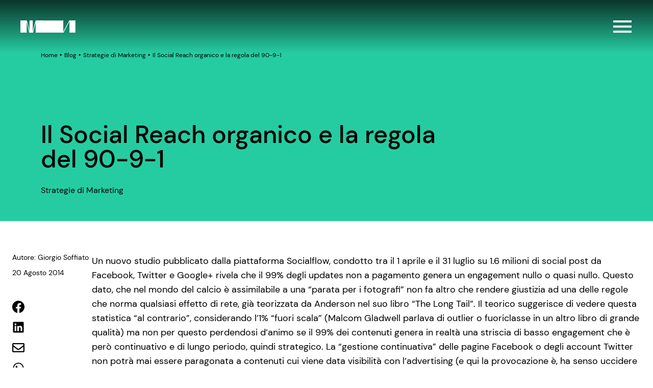

--- FILE ---
content_type: text/html; charset=UTF-8
request_url: https://www.marketingarena.it/strategie-marketing/il-social-reach-organico-e-la-regola-del-90-9-1/
body_size: 25180
content:
<!doctype html>
<html lang="it-IT">

<head>
  <style>[x-cloak] { display: none !important; }</style>
  <meta charset="utf-8">
  <meta name="viewport" content="width=device-width, initial-scale=1">
  <meta name='robots' content='index, follow, max-image-preview:large, max-snippet:-1, max-video-preview:-1' />

	<!-- This site is optimized with the Yoast SEO plugin v26.7 - https://yoast.com/wordpress/plugins/seo/ -->
	<title>Il Social Reach organico e la regola del 90-9-1 - Marketing Arena</title>
	<link rel="canonical" href="https://www.marketingarena.it/strategie-marketing/il-social-reach-organico-e-la-regola-del-90-9-1/" />
	<meta property="og:locale" content="it_IT" />
	<meta property="og:type" content="article" />
	<meta property="og:title" content="Il Social Reach organico e la regola del 90-9-1 - Marketing Arena" />
	<meta property="og:description" content="Perché il 99% dei social post organici non ottiene praticamente alcun tipo di engagement? Scopriamolo analizzando uno studio sul tema" />
	<meta property="og:url" content="https://www.marketingarena.it/strategie-marketing/il-social-reach-organico-e-la-regola-del-90-9-1/" />
	<meta property="og:site_name" content="Marketing Arena" />
	<meta property="article:publisher" content="https://www.facebook.com/marketingarena" />
	<meta property="article:author" content="https://www.facebook.com/giorgiosoffiato" />
	<meta property="article:published_time" content="2014-08-20T06:52:54+00:00" />
	<meta property="article:modified_time" content="2023-12-11T14:46:49+00:00" />
	<meta property="og:image" content="https://cdn.marketingarena.it/wp-content/uploads/2014/08/engagement-per-post.jpg" />
	<meta property="og:image:width" content="630" />
	<meta property="og:image:height" content="352" />
	<meta property="og:image:type" content="image/jpeg" />
	<meta name="author" content="Giorgio Soffiato" />
	<meta name="twitter:card" content="summary_large_image" />
	<meta name="twitter:creator" content="@https://twitter.com/Giorgiosoff" />
	<meta name="twitter:site" content="@mktgarena" />
	<meta name="twitter:label1" content="Scritto da" />
	<meta name="twitter:data1" content="Giorgio Soffiato" />
	<meta name="twitter:label2" content="Tempo di lettura stimato" />
	<meta name="twitter:data2" content="4 minuti" />
	<script type="application/ld+json" class="yoast-schema-graph">{"@context":"https://schema.org","@graph":[{"@type":"Article","@id":"https://www.marketingarena.it/strategie-marketing/il-social-reach-organico-e-la-regola-del-90-9-1/#article","isPartOf":{"@id":"https://www.marketingarena.it/strategie-marketing/il-social-reach-organico-e-la-regola-del-90-9-1/"},"author":{"name":"Giorgio Soffiato","@id":"https://www.marketingarena.it/#/schema/person/66bb90170183387fb32b787ea9fac257"},"headline":"Il Social Reach organico e la regola del 90-9-1","datePublished":"2014-08-20T06:52:54+00:00","dateModified":"2023-12-11T14:46:49+00:00","mainEntityOfPage":{"@id":"https://www.marketingarena.it/strategie-marketing/il-social-reach-organico-e-la-regola-del-90-9-1/"},"wordCount":719,"commentCount":0,"publisher":{"@id":"https://www.marketingarena.it/#organization"},"image":{"@id":"https://www.marketingarena.it/strategie-marketing/il-social-reach-organico-e-la-regola-del-90-9-1/#primaryimage"},"thumbnailUrl":"/wp-content/uploads/2014/08/engagement-per-post.jpg","keywords":["Content Strategy"],"articleSection":["Strategie di Marketing"],"inLanguage":"it-IT","potentialAction":[{"@type":"CommentAction","name":"Comment","target":["https://www.marketingarena.it/strategie-marketing/il-social-reach-organico-e-la-regola-del-90-9-1/#respond"]}]},{"@type":"WebPage","@id":"https://www.marketingarena.it/strategie-marketing/il-social-reach-organico-e-la-regola-del-90-9-1/","url":"https://www.marketingarena.it/strategie-marketing/il-social-reach-organico-e-la-regola-del-90-9-1/","name":"Il Social Reach organico e la regola del 90-9-1 - Marketing Arena","isPartOf":{"@id":"https://www.marketingarena.it/#website"},"primaryImageOfPage":{"@id":"https://www.marketingarena.it/strategie-marketing/il-social-reach-organico-e-la-regola-del-90-9-1/#primaryimage"},"image":{"@id":"https://www.marketingarena.it/strategie-marketing/il-social-reach-organico-e-la-regola-del-90-9-1/#primaryimage"},"thumbnailUrl":"/wp-content/uploads/2014/08/engagement-per-post.jpg","datePublished":"2014-08-20T06:52:54+00:00","dateModified":"2023-12-11T14:46:49+00:00","breadcrumb":{"@id":"https://www.marketingarena.it/strategie-marketing/il-social-reach-organico-e-la-regola-del-90-9-1/#breadcrumb"},"inLanguage":"it-IT","potentialAction":[{"@type":"ReadAction","target":["https://www.marketingarena.it/strategie-marketing/il-social-reach-organico-e-la-regola-del-90-9-1/"]}]},{"@type":"ImageObject","inLanguage":"it-IT","@id":"https://www.marketingarena.it/strategie-marketing/il-social-reach-organico-e-la-regola-del-90-9-1/#primaryimage","url":"/wp-content/uploads/2014/08/engagement-per-post.jpg","contentUrl":"/wp-content/uploads/2014/08/engagement-per-post.jpg","width":630,"height":352},{"@type":"BreadcrumbList","@id":"https://www.marketingarena.it/strategie-marketing/il-social-reach-organico-e-la-regola-del-90-9-1/#breadcrumb","itemListElement":[{"@type":"ListItem","position":1,"name":"Home","item":"https://www.marketingarena.it/"},{"@type":"ListItem","position":2,"name":"Blog","item":"https://www.marketingarena.it/blog/"},{"@type":"ListItem","position":3,"name":"Strategie di Marketing","item":"/category/strategie-marketing/"},{"@type":"ListItem","position":4,"name":"Il Social Reach organico e la regola del 90-9-1"}]},{"@type":"WebSite","@id":"https://www.marketingarena.it/#website","url":"https://www.marketingarena.it/","name":"Marketing Arena","description":"Sviluppiamo soluzioni di marketing. Per aiutare le aziende a crescere.","publisher":{"@id":"https://www.marketingarena.it/#organization"},"potentialAction":[{"@type":"SearchAction","target":{"@type":"EntryPoint","urlTemplate":"https://www.marketingarena.it/search/{search_term_string}"},"query-input":{"@type":"PropertyValueSpecification","valueRequired":true,"valueName":"search_term_string"}}],"inLanguage":"it-IT"},{"@type":"Organization","@id":"https://www.marketingarena.it/#organization","name":"Marketing Arena SpA","url":"https://www.marketingarena.it/","logo":{"@type":"ImageObject","inLanguage":"it-IT","@id":"https://www.marketingarena.it/#/schema/logo/image/","url":"https://cdn.marketingarena.it/wp-content/uploads/2023/12/Favicon.png","contentUrl":"https://cdn.marketingarena.it/wp-content/uploads/2023/12/Favicon.png","width":33,"height":33,"caption":"Marketing Arena SpA"},"image":{"@id":"https://www.marketingarena.it/#/schema/logo/image/"},"sameAs":["https://www.facebook.com/marketingarena","https://x.com/mktgarena","http://instagram.com/mktgarena","https://www.linkedin.com/company/marketingarena"]},{"@type":"Person","@id":"https://www.marketingarena.it/#/schema/person/66bb90170183387fb32b787ea9fac257","name":"Giorgio Soffiato","image":{"@type":"ImageObject","inLanguage":"it-IT","@id":"https://www.marketingarena.it/#/schema/person/image/","url":"https://secure.gravatar.com/avatar/320841da960a98aefdc3e7bae870c0cb9ab6efad2b0691045b3e571209292c89?s=96&r=g","contentUrl":"https://secure.gravatar.com/avatar/320841da960a98aefdc3e7bae870c0cb9ab6efad2b0691045b3e571209292c89?s=96&r=g","caption":"Giorgio Soffiato"},"description":"Markettaro per passione, dal 1983. Mente creativa e progettuale dell'azienda, fa chilometri e supera ostacoli in nome della rivoluzione arancione chiamata Marketing Arena. Cavallo Pazzo.","sameAs":["https://www.facebook.com/giorgiosoffiato","https://www.linkedin.com/in/giorgiosoffiato","https://x.com/https://twitter.com/Giorgiosoff"],"url":"https://www.marketingarena.it/author/gsoffiato/"}]}</script>
	<!-- / Yoast SEO plugin. -->


<link rel='dns-prefetch' href='//www.marketingarena.it' />
<link rel='dns-prefetch' href='//www.google.com' />
<link rel='dns-prefetch' href='//cdn.marketingarena.it' />
<link href='https://cdn.marketingarena.it' rel='preconnect' />
<style id='wp-img-auto-sizes-contain-inline-css'>
img:is([sizes=auto i],[sizes^="auto," i]){contain-intrinsic-size:3000px 1500px}
/*# sourceURL=wp-img-auto-sizes-contain-inline-css */
</style>
<link rel="stylesheet" href="/wp-content/plugins/sitepress-multilingual-cms/templates/language-switchers/legacy-dropdown/style.min.css?ver=1"><style id='wpml-legacy-dropdown-0-inline-css'>
.wpml-ls-statics-shortcode_actions, .wpml-ls-statics-shortcode_actions .wpml-ls-sub-menu, .wpml-ls-statics-shortcode_actions a {border-color:#cdcdcd;}.wpml-ls-statics-shortcode_actions a, .wpml-ls-statics-shortcode_actions .wpml-ls-sub-menu a, .wpml-ls-statics-shortcode_actions .wpml-ls-sub-menu a:link, .wpml-ls-statics-shortcode_actions li:not(.wpml-ls-current-language) .wpml-ls-link, .wpml-ls-statics-shortcode_actions li:not(.wpml-ls-current-language) .wpml-ls-link:link {color:#444444;background-color:#ffffff;}.wpml-ls-statics-shortcode_actions .wpml-ls-sub-menu a:hover,.wpml-ls-statics-shortcode_actions .wpml-ls-sub-menu a:focus, .wpml-ls-statics-shortcode_actions .wpml-ls-sub-menu a:link:hover, .wpml-ls-statics-shortcode_actions .wpml-ls-sub-menu a:link:focus {color:#000000;background-color:#eeeeee;}.wpml-ls-statics-shortcode_actions .wpml-ls-current-language > a {color:#444444;background-color:#ffffff;}.wpml-ls-statics-shortcode_actions .wpml-ls-current-language:hover>a, .wpml-ls-statics-shortcode_actions .wpml-ls-current-language>a:focus {color:#000000;background-color:#eeeeee;}
/*# sourceURL=wpml-legacy-dropdown-0-inline-css */
</style>
<link rel="stylesheet" href="https://cdn.marketingarena.it/wp-content/themes/ma-theme-2023-v3/public/css/app.3a4a4c.css"><script src="https://cdn.marketingarena.it/wp-includes/js/jquery/jquery.min.js?ver=3.7.1" data-rocket-defer defer></script><script src="https://cdn.marketingarena.it/wp-includes/js/jquery/jquery-migrate.min.js?ver=3.4.1" data-rocket-defer defer></script><script src="https://cdn.marketingarena.it/wp-content/plugins/handl-utm-grabber/js/js.cookie.js?ver=6.9" data-rocket-defer defer></script><script id="handl-utm-grabber-js-extra">
var handl_utm = [];
//# sourceURL=handl-utm-grabber-js-extra
</script>
<script src="https://cdn.marketingarena.it/wp-content/plugins/handl-utm-grabber/js/handl-utm-grabber.js?ver=6.9" data-rocket-defer defer></script><script src="/wp-content/plugins/sitepress-multilingual-cms/templates/language-switchers/legacy-dropdown/script.min.js?ver=1" data-rocket-defer defer></script><meta name="generator" content="WPML ver:4.8.6 stt:1,27;" />
<link rel="icon" href="https://cdn.marketingarena.it/wp-content/uploads/2023/12/Favicon.png" sizes="32x32">
<link rel="icon" href="https://cdn.marketingarena.it/wp-content/uploads/2023/12/Favicon.png" sizes="192x192">
<link rel="apple-touch-icon" href="https://cdn.marketingarena.it/wp-content/uploads/2023/12/Favicon.png">
<meta name="msapplication-TileImage" content="https://cdn.marketingarena.it/wp-content/uploads/2023/12/Favicon.png">
		<style id="wp-custom-css">
			html body a:where(:not(.wp-element-button)) {
    text-decoration: none;
}		</style>
		<noscript><style id="rocket-lazyload-nojs-css">.rll-youtube-player, [data-lazy-src]{display:none !important;}</style></noscript>  <!-- Google Tag Manager -->
<script>(function(w,d,s,l,i){w[l]=w[l]||[];w[l].push({'gtm.start':
new Date().getTime(),event:'gtm.js'});var f=d.getElementsByTagName(s)[0],
j=d.createElement(s),dl=l!='dataLayer'?'&l='+l:'';j.async=true;j.src=
'https://gtm.marketingarena.it/gtm.js?id='+i+dl;f.parentNode.insertBefore(j,f);
})(window,document,'script','dataLayer','GTM-W9X453');</script>
<!-- End Google Tag Manager -->
  <script>
    
    var ma = {"themePath":"https:\/\/www.marketingarena.it\/wp-content\/themes\/ma-theme-2023-v3","logoBlack":null,"manifest":{"app.css":"css\/app.3a4a4c.css","app.js":"js\/app.9b48f9.js","editor.css":"css\/editor.3a4a4c.css","editor.js":"js\/editor.fc96d5.js","runtime.js":"js\/runtime.a336a6.js","js\/660.0cc1c2.js":"js\/660.0cc1c2.js","js\/460.53635d.js":"js\/460.53635d.js","lottie\/FRAMEWORK_1_old.json":"lottie\/FRAMEWORK_1_old.dcf72c.json","lottie\/FRAMEWORK_3.json":"lottie\/FRAMEWORK_3.579348.json","lottie\/FRAMEWORK_6.json":"lottie\/FRAMEWORK_6.183aa2.json","lottie\/FRAMEWORK_1.json":"lottie\/FRAMEWORK_1.bf5a8f.json","lottie\/FRAMEWORK_2.json":"lottie\/FRAMEWORK_2.d94aee.json","lottie\/FRAMEWORK_4.json":"lottie\/FRAMEWORK_4.9ce1c9.json","lottie\/FRAMEWORK_5.json":"lottie\/FRAMEWORK_5.12212e.json","lottie\/FRAMEWORK_FISSO.json":"lottie\/FRAMEWORK_FISSO.9b86a9.json","lottie\/FRAMEWORK_MOBILE_3.json":"lottie\/FRAMEWORK_MOBILE_3.e48958.json","lottie\/FRAMEWORK_MOBILE_6.json":"lottie\/FRAMEWORK_MOBILE_6.ce3b3f.json","lottie\/FRAMEWORK_MOBILE_1.json":"lottie\/FRAMEWORK_MOBILE_1.387867.json","lottie\/FRAMEWORK_MOBILE_2.json":"lottie\/FRAMEWORK_MOBILE_2.943541.json","lottie\/FRAMEWORK_MOBILE_5.json":"lottie\/FRAMEWORK_MOBILE_5.46e600.json","lottie\/FRAMEWORK_MOBILE_4.json":"lottie\/FRAMEWORK_MOBILE_4.213807.json","lottie\/framework.json":"lottie\/framework.347b89.json","lottie\/framework_mobile.json":"lottie\/framework_mobile.830884.json","lottie\/logo_black.json":"lottie\/logo_black.16a49f.json","lottie\/logo_white.json":"lottie\/logo_white.927ea0.json","lottie\/intro_logo.json":"lottie\/intro_logo.4c0117.json","fonts\/dm-sans-v11-latin-regular.svg":"fonts\/dm-sans-v11-latin-regular.e82299.svg","fonts\/dm-sans-v11-latin-500.svg":"fonts\/dm-sans-v11-latin-500.724607.svg","fonts\/dm-sans-v11-latin-700.svg":"fonts\/dm-sans-v11-latin-700.fe6709.svg","lottie\/framework_mobile_ENG.json":"lottie\/framework_mobile_ENG.c41483.json","lottie\/framework_ENG.json":"lottie\/framework_ENG.0d8208.json","fonts\/dm-sans-v11-latin-700.ttf":"fonts\/dm-sans-v11-latin-700.41f8d1.ttf","fonts\/dm-sans-v11-latin-500.ttf":"fonts\/dm-sans-v11-latin-500.880c47.ttf","fonts\/dm-sans-v11-latin-regular.ttf":"fonts\/dm-sans-v11-latin-regular.bcc66a.ttf","fonts\/dm-sans-v11-latin-500.woff":"fonts\/dm-sans-v11-latin-500.929fc4.woff","fonts\/dm-sans-v11-latin-700.woff":"fonts\/dm-sans-v11-latin-700.3c5fc6.woff","fonts\/dm-sans-v11-latin-regular.woff":"fonts\/dm-sans-v11-latin-regular.3343c4.woff","fonts\/dm-sans-v11-latin-500.eot":"fonts\/dm-sans-v11-latin-500.800921.eot","fonts\/dm-sans-v11-latin-700.eot":"fonts\/dm-sans-v11-latin-700.bd33a7.eot","fonts\/dm-sans-v11-latin-regular.eot":"fonts\/dm-sans-v11-latin-regular.c5644b.eot","fonts\/dm-sans-v11-latin-500.woff2":"fonts\/dm-sans-v11-latin-500.82c42c.woff2","fonts\/dm-sans-v11-latin-700.woff2":"fonts\/dm-sans-v11-latin-700.6261bc.woff2","fonts\/dm-sans-v11-latin-regular.woff2":"fonts\/dm-sans-v11-latin-regular.71edbd.woff2","images\/svg\/logo_ma_footer.svg":"images\/svg\/logo_ma_footer.af2959.svg","images\/svg\/logo_eco_ma.svg":"images\/svg\/logo_eco_ma.951838.svg","images\/svg\/logo_ma.svg":"images\/svg\/logo_ma.6de677.svg","images\/svg\/logo_ma_white.svg":"images\/svg\/logo_ma_white.6de677.svg","images\/svg\/logo_ma_negativo.svg":"images\/svg\/logo_ma_negativo.88c1e4.svg","images\/svg\/logo_krang_white.svg":"images\/svg\/logo_krang_white.1af95c.svg","images\/svg\/logo_eco_krang.svg":"images\/svg\/logo_eco_krang.2ed129.svg","images\/svg\/logo_krang.svg":"images\/svg\/logo_krang.db8e8a.svg","images\/svg\/logo_eco_studios.svg":"images\/svg\/logo_eco_studios.a35a80.svg","images\/svg\/logo_eco_b2b.svg":"images\/svg\/logo_eco_b2b.f99be3.svg","images\/svg\/instagram.svg":"images\/svg\/instagram.6baf50.svg","images\/svg\/share.svg":"images\/svg\/share.b2aaf7.svg","lottie\/intro_background.json":"lottie\/intro_background.7892a7.json","images\/svg\/zoom.svg":"images\/svg\/zoom.977d1e.svg","images\/svg\/pointer.svg":"images\/svg\/pointer.47030b.svg","images\/svg\/thumbs-up-regular.svg":"images\/svg\/thumbs-up-regular.3547f0.svg","images\/svg\/volume_off.svg":"images\/svg\/volume_off.e43c2b.svg","images\/svg\/search.svg":"images\/svg\/search.044d88.svg","images\/svg\/whatsapp.svg":"images\/svg\/whatsapp.4e04e3.svg","images\/svg\/twitter.svg":"images\/svg\/twitter.8b8693.svg","images\/svg\/pause.svg":"images\/svg\/pause.fa041b.svg","images\/svg\/volume_on.svg":"images\/svg\/volume_on.75ad5a.svg","images\/svg\/link.svg":"images\/svg\/link.7bc7ff.svg","images\/svg\/youtube.svg":"images\/svg\/youtube.f869c9.svg","images\/svg\/linkedin.svg":"images\/svg\/linkedin.7add1c.svg","images\/svg\/envelope.svg":"images\/svg\/envelope.212f26.svg","images\/svg\/telegram.svg":"images\/svg\/telegram.6c389e.svg","images\/svg\/logo_header_ma_white.svg":"images\/svg\/logo_header_ma_white.824e99.svg","images\/svg\/mail.svg":"images\/svg\/mail.8feb65.svg","images\/svg\/facebook.svg":"images\/svg\/facebook.d0eedf.svg","images\/svg\/x-twitter.svg":"images\/svg\/x-twitter.2ad7b7.svg","images\/svg\/chevron_right.svg":"images\/svg\/chevron_right.7a441e.svg","images\/svg\/logo_header_ma_black.svg":"images\/svg\/logo_header_ma_black.4b21a9.svg","images\/svg\/arrow_slider.svg":"images\/svg\/arrow_slider.bb0de8.svg","images\/svg\/arrow_left.svg":"images\/svg\/arrow_left.bf9af4.svg","images\/svg\/play.svg":"images\/svg\/play.172ef9.svg","images\/svg\/dots.svg":"images\/svg\/dots.cf400b.svg","images\/svg\/download.svg":"images\/svg\/download.fd4b9c.svg","images\/svg\/arrow_right.svg":"images\/svg\/arrow_right.028a31.svg","images\/svg\/chevron_left.svg":"images\/svg\/chevron_left.dc6a28.svg","images\/svg\/Flag.svg":"images\/svg\/Flag.b3975b.svg","images\/svg\/eco_diagonale-dx.svg":"images\/svg\/eco_diagonale-dx.7dfa7f.svg","images\/svg\/eco_diagonale-sx.svg":"images\/svg\/eco_diagonale-sx.398f2a.svg","images\/svg\/close.svg":"images\/svg\/close.0bad87.svg","images\/svg\/chevron_down.svg":"images\/svg\/chevron_down.508831.svg","images\/svg\/chevron_up.svg":"images\/svg\/chevron_up.508831.svg","images\/svg\/hamburger_menu.svg":"images\/svg\/hamburger_menu.2c6ec9.svg","images\/svg\/add.svg":"images\/svg\/add.608d52.svg","images\/svg\/minus.svg":"images\/svg\/minus.c6100d.svg"},"lang":"it","introText":["Siamo i progetti","che facciamo"]}  </script>
  <meta name="view-transition" content="same-origin">
<style id='wp-block-heading-inline-css'>
h1:where(.wp-block-heading).has-background,h2:where(.wp-block-heading).has-background,h3:where(.wp-block-heading).has-background,h4:where(.wp-block-heading).has-background,h5:where(.wp-block-heading).has-background,h6:where(.wp-block-heading).has-background{padding:1.25em 2.375em}h1.has-text-align-left[style*=writing-mode]:where([style*=vertical-lr]),h1.has-text-align-right[style*=writing-mode]:where([style*=vertical-rl]),h2.has-text-align-left[style*=writing-mode]:where([style*=vertical-lr]),h2.has-text-align-right[style*=writing-mode]:where([style*=vertical-rl]),h3.has-text-align-left[style*=writing-mode]:where([style*=vertical-lr]),h3.has-text-align-right[style*=writing-mode]:where([style*=vertical-rl]),h4.has-text-align-left[style*=writing-mode]:where([style*=vertical-lr]),h4.has-text-align-right[style*=writing-mode]:where([style*=vertical-rl]),h5.has-text-align-left[style*=writing-mode]:where([style*=vertical-lr]),h5.has-text-align-right[style*=writing-mode]:where([style*=vertical-rl]),h6.has-text-align-left[style*=writing-mode]:where([style*=vertical-lr]),h6.has-text-align-right[style*=writing-mode]:where([style*=vertical-rl]){rotate:180deg}
/*# sourceURL=https://www.marketingarena.it/wp-includes/blocks/heading/style.min.css */
</style>
<style id='wp-block-image-inline-css'>
.wp-block-image>a,.wp-block-image>figure>a{display:inline-block}.wp-block-image img{box-sizing:border-box;height:auto;max-width:100%;vertical-align:bottom}@media not (prefers-reduced-motion){.wp-block-image img.hide{visibility:hidden}.wp-block-image img.show{animation:show-content-image .4s}}.wp-block-image[style*=border-radius] img,.wp-block-image[style*=border-radius]>a{border-radius:inherit}.wp-block-image.has-custom-border img{box-sizing:border-box}.wp-block-image.aligncenter{text-align:center}.wp-block-image.alignfull>a,.wp-block-image.alignwide>a{width:100%}.wp-block-image.alignfull img,.wp-block-image.alignwide img{height:auto;width:100%}.wp-block-image .aligncenter,.wp-block-image .alignleft,.wp-block-image .alignright,.wp-block-image.aligncenter,.wp-block-image.alignleft,.wp-block-image.alignright{display:table}.wp-block-image .aligncenter>figcaption,.wp-block-image .alignleft>figcaption,.wp-block-image .alignright>figcaption,.wp-block-image.aligncenter>figcaption,.wp-block-image.alignleft>figcaption,.wp-block-image.alignright>figcaption{caption-side:bottom;display:table-caption}.wp-block-image .alignleft{float:left;margin:.5em 1em .5em 0}.wp-block-image .alignright{float:right;margin:.5em 0 .5em 1em}.wp-block-image .aligncenter{margin-left:auto;margin-right:auto}.wp-block-image :where(figcaption){margin-bottom:1em;margin-top:.5em}.wp-block-image.is-style-circle-mask img{border-radius:9999px}@supports ((-webkit-mask-image:none) or (mask-image:none)) or (-webkit-mask-image:none){.wp-block-image.is-style-circle-mask img{border-radius:0;-webkit-mask-image:url('data:image/svg+xml;utf8,<svg viewBox="0 0 100 100" xmlns="http://www.w3.org/2000/svg"><circle cx="50" cy="50" r="50"/></svg>');mask-image:url('data:image/svg+xml;utf8,<svg viewBox="0 0 100 100" xmlns="http://www.w3.org/2000/svg"><circle cx="50" cy="50" r="50"/></svg>');mask-mode:alpha;-webkit-mask-position:center;mask-position:center;-webkit-mask-repeat:no-repeat;mask-repeat:no-repeat;-webkit-mask-size:contain;mask-size:contain}}:root :where(.wp-block-image.is-style-rounded img,.wp-block-image .is-style-rounded img){border-radius:9999px}.wp-block-image figure{margin:0}.wp-lightbox-container{display:flex;flex-direction:column;position:relative}.wp-lightbox-container img{cursor:zoom-in}.wp-lightbox-container img:hover+button{opacity:1}.wp-lightbox-container button{align-items:center;backdrop-filter:blur(16px) saturate(180%);background-color:#5a5a5a40;border:none;border-radius:4px;cursor:zoom-in;display:flex;height:20px;justify-content:center;opacity:0;padding:0;position:absolute;right:16px;text-align:center;top:16px;width:20px;z-index:100}@media not (prefers-reduced-motion){.wp-lightbox-container button{transition:opacity .2s ease}}.wp-lightbox-container button:focus-visible{outline:3px auto #5a5a5a40;outline:3px auto -webkit-focus-ring-color;outline-offset:3px}.wp-lightbox-container button:hover{cursor:pointer;opacity:1}.wp-lightbox-container button:focus{opacity:1}.wp-lightbox-container button:focus,.wp-lightbox-container button:hover,.wp-lightbox-container button:not(:hover):not(:active):not(.has-background){background-color:#5a5a5a40;border:none}.wp-lightbox-overlay{box-sizing:border-box;cursor:zoom-out;height:100vh;left:0;overflow:hidden;position:fixed;top:0;visibility:hidden;width:100%;z-index:100000}.wp-lightbox-overlay .close-button{align-items:center;cursor:pointer;display:flex;justify-content:center;min-height:40px;min-width:40px;padding:0;position:absolute;right:calc(env(safe-area-inset-right) + 16px);top:calc(env(safe-area-inset-top) + 16px);z-index:5000000}.wp-lightbox-overlay .close-button:focus,.wp-lightbox-overlay .close-button:hover,.wp-lightbox-overlay .close-button:not(:hover):not(:active):not(.has-background){background:none;border:none}.wp-lightbox-overlay .lightbox-image-container{height:var(--wp--lightbox-container-height);left:50%;overflow:hidden;position:absolute;top:50%;transform:translate(-50%,-50%);transform-origin:top left;width:var(--wp--lightbox-container-width);z-index:9999999999}.wp-lightbox-overlay .wp-block-image{align-items:center;box-sizing:border-box;display:flex;height:100%;justify-content:center;margin:0;position:relative;transform-origin:0 0;width:100%;z-index:3000000}.wp-lightbox-overlay .wp-block-image img{height:var(--wp--lightbox-image-height);min-height:var(--wp--lightbox-image-height);min-width:var(--wp--lightbox-image-width);width:var(--wp--lightbox-image-width)}.wp-lightbox-overlay .wp-block-image figcaption{display:none}.wp-lightbox-overlay button{background:none;border:none}.wp-lightbox-overlay .scrim{background-color:#fff;height:100%;opacity:.9;position:absolute;width:100%;z-index:2000000}.wp-lightbox-overlay.active{visibility:visible}@media not (prefers-reduced-motion){.wp-lightbox-overlay.active{animation:turn-on-visibility .25s both}.wp-lightbox-overlay.active img{animation:turn-on-visibility .35s both}.wp-lightbox-overlay.show-closing-animation:not(.active){animation:turn-off-visibility .35s both}.wp-lightbox-overlay.show-closing-animation:not(.active) img{animation:turn-off-visibility .25s both}.wp-lightbox-overlay.zoom.active{animation:none;opacity:1;visibility:visible}.wp-lightbox-overlay.zoom.active .lightbox-image-container{animation:lightbox-zoom-in .4s}.wp-lightbox-overlay.zoom.active .lightbox-image-container img{animation:none}.wp-lightbox-overlay.zoom.active .scrim{animation:turn-on-visibility .4s forwards}.wp-lightbox-overlay.zoom.show-closing-animation:not(.active){animation:none}.wp-lightbox-overlay.zoom.show-closing-animation:not(.active) .lightbox-image-container{animation:lightbox-zoom-out .4s}.wp-lightbox-overlay.zoom.show-closing-animation:not(.active) .lightbox-image-container img{animation:none}.wp-lightbox-overlay.zoom.show-closing-animation:not(.active) .scrim{animation:turn-off-visibility .4s forwards}}@keyframes show-content-image{0%{visibility:hidden}99%{visibility:hidden}to{visibility:visible}}@keyframes turn-on-visibility{0%{opacity:0}to{opacity:1}}@keyframes turn-off-visibility{0%{opacity:1;visibility:visible}99%{opacity:0;visibility:visible}to{opacity:0;visibility:hidden}}@keyframes lightbox-zoom-in{0%{transform:translate(calc((-100vw + var(--wp--lightbox-scrollbar-width))/2 + var(--wp--lightbox-initial-left-position)),calc(-50vh + var(--wp--lightbox-initial-top-position))) scale(var(--wp--lightbox-scale))}to{transform:translate(-50%,-50%) scale(1)}}@keyframes lightbox-zoom-out{0%{transform:translate(-50%,-50%) scale(1);visibility:visible}99%{visibility:visible}to{transform:translate(calc((-100vw + var(--wp--lightbox-scrollbar-width))/2 + var(--wp--lightbox-initial-left-position)),calc(-50vh + var(--wp--lightbox-initial-top-position))) scale(var(--wp--lightbox-scale));visibility:hidden}}
/*# sourceURL=https://www.marketingarena.it/wp-includes/blocks/image/style.min.css */
</style>
<style id='wp-block-list-inline-css'>
ol,ul{box-sizing:border-box}:root :where(.wp-block-list.has-background){padding:1.25em 2.375em}
/*# sourceURL=https://www.marketingarena.it/wp-includes/blocks/list/style.min.css */
</style>
<style id='wp-block-group-inline-css'>
.wp-block-group{box-sizing:border-box}:where(.wp-block-group.wp-block-group-is-layout-constrained){position:relative}
/*# sourceURL=https://www.marketingarena.it/wp-includes/blocks/group/style.min.css */
</style>
<style id='wp-block-paragraph-inline-css'>
.is-small-text{font-size:.875em}.is-regular-text{font-size:1em}.is-large-text{font-size:2.25em}.is-larger-text{font-size:3em}.has-drop-cap:not(:focus):first-letter{float:left;font-size:8.4em;font-style:normal;font-weight:100;line-height:.68;margin:.05em .1em 0 0;text-transform:uppercase}body.rtl .has-drop-cap:not(:focus):first-letter{float:none;margin-left:.1em}p.has-drop-cap.has-background{overflow:hidden}:root :where(p.has-background){padding:1.25em 2.375em}:where(p.has-text-color:not(.has-link-color)) a{color:inherit}p.has-text-align-left[style*="writing-mode:vertical-lr"],p.has-text-align-right[style*="writing-mode:vertical-rl"]{rotate:180deg}
/*# sourceURL=https://www.marketingarena.it/wp-includes/blocks/paragraph/style.min.css */
</style>
<style id='wp-block-spacer-inline-css'>
.wp-block-spacer{clear:both}
/*# sourceURL=https://www.marketingarena.it/wp-includes/blocks/spacer/style.min.css */
</style>
<style id='global-styles-inline-css'>
:root{--wp--preset--aspect-ratio--square: 1;--wp--preset--aspect-ratio--4-3: 4/3;--wp--preset--aspect-ratio--3-4: 3/4;--wp--preset--aspect-ratio--3-2: 3/2;--wp--preset--aspect-ratio--2-3: 2/3;--wp--preset--aspect-ratio--16-9: 16/9;--wp--preset--aspect-ratio--9-16: 9/16;--wp--preset--color--black: #000000;--wp--preset--color--cyan-bluish-gray: #abb8c3;--wp--preset--color--white: #ffffff;--wp--preset--color--pale-pink: #f78da7;--wp--preset--color--vivid-red: #cf2e2e;--wp--preset--color--luminous-vivid-orange: #ff6900;--wp--preset--color--luminous-vivid-amber: #fcb900;--wp--preset--color--light-green-cyan: #7bdcb5;--wp--preset--color--vivid-green-cyan: #00d084;--wp--preset--color--pale-cyan-blue: #8ed1fc;--wp--preset--color--vivid-cyan-blue: #0693e3;--wp--preset--color--vivid-purple: #9b51e0;--wp--preset--color--black-50: #f8f9fa;--wp--preset--color--black-100: #f2f3f6;--wp--preset--color--black-200: #e8eaee;--wp--preset--color--black-300: #d7dadf;--wp--preset--color--black-400: #babcc2;--wp--preset--color--black-500: #87888a;--wp--preset--color--black-600: #636365;--wp--preset--color--black-700: #333333;--wp--preset--color--black-800: #232323;--wp--preset--color--black-900: #010101;--wp--preset--color--black-default: #010101;--wp--preset--color--verdone-100: #a5dfa5;--wp--preset--color--verdone-200: #87d487;--wp--preset--color--verdone-300: #60c660;--wp--preset--color--verdone-400: #3aa33a;--wp--preset--color--verdone-500: #215c21;--wp--preset--color--verdone-default: #215c21;--wp--preset--color--verdone-hl: #fff;--wp--preset--color--viola-50: #e9dbfa;--wp--preset--color--viola-100: #decbf8;--wp--preset--color--viola-200: #d0b4f4;--wp--preset--color--viola-300: #9b60e8;--wp--preset--color--viola-400: #9b60e8;--wp--preset--color--viola-500: #6e1fd6;--wp--preset--color--viola-default: #6e1fd6;--wp--preset--color--giallo-100: #ffefb4;--wp--preset--color--giallo-200: #fee284;--wp--preset--color--giallo-400: #fecd28;--wp--preset--color--giallo-600: #ffb800;--wp--preset--color--giallo-700: #fea400;--wp--preset--color--giallo-default: #ffb800;--wp--preset--color--verdino-50: #d9f8f2;--wp--preset--color--verdino-100: #c9f5ed;--wp--preset--color--verdino-200: #b2f1e5;--wp--preset--color--verdino-400: #61e2ca;--wp--preset--color--verdino-500: #26ccad;--wp--preset--color--verdino-600: #1fa78e;--wp--preset--color--verdino-default: #26cca1;--wp--preset--color--orange-50: #ffd2c2;--wp--preset--color--orange-200: #ffb593;--wp--preset--color--orange-400: #ff8940;--wp--preset--color--orange-500: #ff5900;--wp--preset--color--orange-600: #d94400;--wp--preset--color--orange-default: #ff5900;--wp--preset--color--arancio-50: #ffd2c2;--wp--preset--color--arancio-200: #ffb593;--wp--preset--color--arancio-400: #ff8940;--wp--preset--color--arancio-500: #ff5900;--wp--preset--color--arancio-600: #d94400;--wp--preset--color--arancio-default: #ff5900;--wp--preset--color--blu-50: #e7e6fb;--wp--preset--color--blu-100: #cecdf8;--wp--preset--color--blu-200: #b6b4f4;--wp--preset--color--blu-300: #9d9bf1;--wp--preset--color--blu-400: #3b37e2;--wp--preset--color--blu-500: #0a05db;--wp--preset--color--blu-default: #0a05db;--wp--preset--color--rosa-50: #ffe4fe;--wp--preset--color--rosa-100: #ffdbfd;--wp--preset--color--rosa-200: #ffcffd;--wp--preset--color--rosa-300: #ffbefc;--wp--preset--color--rosa-400: #ffa9fb;--wp--preset--color--rosa-500: #ff8cfa;--wp--preset--color--rosa-600: #ff51f6;--wp--preset--color--rosa-default: #ff8cfa;--wp--preset--color--error-50: #ffe0e6;--wp--preset--color--error-100: #f9c4c5;--wp--preset--color--error-200: #f19c9e;--wp--preset--color--error-300: #e87579;--wp--preset--color--error-400: #f65557;--wp--preset--color--error-500: #ea3a3d;--wp--preset--color--error-600: #d83037;--wp--preset--color--error-default: #d83037;--wp--preset--color--rosso-default: #fb2c53;--wp--preset--color--celeste-default: #27f3eb;--wp--preset--gradient--vivid-cyan-blue-to-vivid-purple: linear-gradient(135deg,rgb(6,147,227) 0%,rgb(155,81,224) 100%);--wp--preset--gradient--light-green-cyan-to-vivid-green-cyan: linear-gradient(135deg,rgb(122,220,180) 0%,rgb(0,208,130) 100%);--wp--preset--gradient--luminous-vivid-amber-to-luminous-vivid-orange: linear-gradient(135deg,rgb(252,185,0) 0%,rgb(255,105,0) 100%);--wp--preset--gradient--luminous-vivid-orange-to-vivid-red: linear-gradient(135deg,rgb(255,105,0) 0%,rgb(207,46,46) 100%);--wp--preset--gradient--very-light-gray-to-cyan-bluish-gray: linear-gradient(135deg,rgb(238,238,238) 0%,rgb(169,184,195) 100%);--wp--preset--gradient--cool-to-warm-spectrum: linear-gradient(135deg,rgb(74,234,220) 0%,rgb(151,120,209) 20%,rgb(207,42,186) 40%,rgb(238,44,130) 60%,rgb(251,105,98) 80%,rgb(254,248,76) 100%);--wp--preset--gradient--blush-light-purple: linear-gradient(135deg,rgb(255,206,236) 0%,rgb(152,150,240) 100%);--wp--preset--gradient--blush-bordeaux: linear-gradient(135deg,rgb(254,205,165) 0%,rgb(254,45,45) 50%,rgb(107,0,62) 100%);--wp--preset--gradient--luminous-dusk: linear-gradient(135deg,rgb(255,203,112) 0%,rgb(199,81,192) 50%,rgb(65,88,208) 100%);--wp--preset--gradient--pale-ocean: linear-gradient(135deg,rgb(255,245,203) 0%,rgb(182,227,212) 50%,rgb(51,167,181) 100%);--wp--preset--gradient--electric-grass: linear-gradient(135deg,rgb(202,248,128) 0%,rgb(113,206,126) 100%);--wp--preset--gradient--midnight: linear-gradient(135deg,rgb(2,3,129) 0%,rgb(40,116,252) 100%);--wp--preset--font-size--small: 13px;--wp--preset--font-size--medium: 20px;--wp--preset--font-size--large: 36px;--wp--preset--font-size--x-large: 42px;--wp--preset--font-size--xs: 0.75rem;--wp--preset--font-size--sm: 0.875rem;--wp--preset--font-size--base: 1rem;--wp--preset--font-size--lg: 1.125rem;--wp--preset--font-size--xl: 1.125rem;--wp--preset--font-size--2-xl: 1.25rem;--wp--preset--font-size--3-xl: 1.5rem;--wp--preset--font-size--4-xl: 1.75rem;--wp--preset--font-size--5-xl: 2rem;--wp--preset--font-size--6-xl: 2.5rem;--wp--preset--font-size--7-xl: 3rem;--wp--preset--font-size--8-xl: 3.5rem;--wp--preset--font-size--9-xl: 5rem;--wp--preset--font-size--button: 1rem;--wp--preset--font-family--sans: DM Sans,sans-serif;--wp--preset--font-family--serif: ui-serif,Georgia,Cambria,"Times New Roman",Times,serif;--wp--preset--font-family--mono: ui-monospace,SFMono-Regular,Menlo,Monaco,Consolas,"Liberation Mono","Courier New",monospace;--wp--preset--font-family--headings: DM Sans,serif;--wp--preset--spacing--20: 0.44rem;--wp--preset--spacing--30: 0.67rem;--wp--preset--spacing--40: 1rem;--wp--preset--spacing--50: 1.5rem;--wp--preset--spacing--60: 2.25rem;--wp--preset--spacing--70: 3.38rem;--wp--preset--spacing--80: 5.06rem;--wp--preset--shadow--natural: 6px 6px 9px rgba(0, 0, 0, 0.2);--wp--preset--shadow--deep: 12px 12px 50px rgba(0, 0, 0, 0.4);--wp--preset--shadow--sharp: 6px 6px 0px rgba(0, 0, 0, 0.2);--wp--preset--shadow--outlined: 6px 6px 0px -3px rgb(255, 255, 255), 6px 6px rgb(0, 0, 0);--wp--preset--shadow--crisp: 6px 6px 0px rgb(0, 0, 0);}:where(body) { margin: 0; }.wp-site-blocks > .alignleft { float: left; margin-right: 2em; }.wp-site-blocks > .alignright { float: right; margin-left: 2em; }.wp-site-blocks > .aligncenter { justify-content: center; margin-left: auto; margin-right: auto; }:where(.is-layout-flex){gap: 0.5em;}:where(.is-layout-grid){gap: 0.5em;}.is-layout-flow > .alignleft{float: left;margin-inline-start: 0;margin-inline-end: 2em;}.is-layout-flow > .alignright{float: right;margin-inline-start: 2em;margin-inline-end: 0;}.is-layout-flow > .aligncenter{margin-left: auto !important;margin-right: auto !important;}.is-layout-constrained > .alignleft{float: left;margin-inline-start: 0;margin-inline-end: 2em;}.is-layout-constrained > .alignright{float: right;margin-inline-start: 2em;margin-inline-end: 0;}.is-layout-constrained > .aligncenter{margin-left: auto !important;margin-right: auto !important;}.is-layout-constrained > :where(:not(.alignleft):not(.alignright):not(.alignfull)){margin-left: auto !important;margin-right: auto !important;}body .is-layout-flex{display: flex;}.is-layout-flex{flex-wrap: wrap;align-items: center;}.is-layout-flex > :is(*, div){margin: 0;}body .is-layout-grid{display: grid;}.is-layout-grid > :is(*, div){margin: 0;}body{padding-top: 0px;padding-right: 0px;padding-bottom: 0px;padding-left: 0px;}a:where(:not(.wp-element-button)){text-decoration: underline;}:root :where(.wp-element-button, .wp-block-button__link){background-color: #32373c;border-width: 0;color: #fff;font-family: inherit;font-size: inherit;font-style: inherit;font-weight: inherit;letter-spacing: inherit;line-height: inherit;padding-top: calc(0.667em + 2px);padding-right: calc(1.333em + 2px);padding-bottom: calc(0.667em + 2px);padding-left: calc(1.333em + 2px);text-decoration: none;text-transform: inherit;}.has-black-color{color: var(--wp--preset--color--black) !important;}.has-cyan-bluish-gray-color{color: var(--wp--preset--color--cyan-bluish-gray) !important;}.has-white-color{color: var(--wp--preset--color--white) !important;}.has-pale-pink-color{color: var(--wp--preset--color--pale-pink) !important;}.has-vivid-red-color{color: var(--wp--preset--color--vivid-red) !important;}.has-luminous-vivid-orange-color{color: var(--wp--preset--color--luminous-vivid-orange) !important;}.has-luminous-vivid-amber-color{color: var(--wp--preset--color--luminous-vivid-amber) !important;}.has-light-green-cyan-color{color: var(--wp--preset--color--light-green-cyan) !important;}.has-vivid-green-cyan-color{color: var(--wp--preset--color--vivid-green-cyan) !important;}.has-pale-cyan-blue-color{color: var(--wp--preset--color--pale-cyan-blue) !important;}.has-vivid-cyan-blue-color{color: var(--wp--preset--color--vivid-cyan-blue) !important;}.has-vivid-purple-color{color: var(--wp--preset--color--vivid-purple) !important;}.has-black-50-color{color: var(--wp--preset--color--black-50) !important;}.has-black-100-color{color: var(--wp--preset--color--black-100) !important;}.has-black-200-color{color: var(--wp--preset--color--black-200) !important;}.has-black-300-color{color: var(--wp--preset--color--black-300) !important;}.has-black-400-color{color: var(--wp--preset--color--black-400) !important;}.has-black-500-color{color: var(--wp--preset--color--black-500) !important;}.has-black-600-color{color: var(--wp--preset--color--black-600) !important;}.has-black-700-color{color: var(--wp--preset--color--black-700) !important;}.has-black-800-color{color: var(--wp--preset--color--black-800) !important;}.has-black-900-color{color: var(--wp--preset--color--black-900) !important;}.has-black-default-color{color: var(--wp--preset--color--black-default) !important;}.has-verdone-100-color{color: var(--wp--preset--color--verdone-100) !important;}.has-verdone-200-color{color: var(--wp--preset--color--verdone-200) !important;}.has-verdone-300-color{color: var(--wp--preset--color--verdone-300) !important;}.has-verdone-400-color{color: var(--wp--preset--color--verdone-400) !important;}.has-verdone-500-color{color: var(--wp--preset--color--verdone-500) !important;}.has-verdone-default-color{color: var(--wp--preset--color--verdone-default) !important;}.has-verdone-hl-color{color: var(--wp--preset--color--verdone-hl) !important;}.has-viola-50-color{color: var(--wp--preset--color--viola-50) !important;}.has-viola-100-color{color: var(--wp--preset--color--viola-100) !important;}.has-viola-200-color{color: var(--wp--preset--color--viola-200) !important;}.has-viola-300-color{color: var(--wp--preset--color--viola-300) !important;}.has-viola-400-color{color: var(--wp--preset--color--viola-400) !important;}.has-viola-500-color{color: var(--wp--preset--color--viola-500) !important;}.has-viola-default-color{color: var(--wp--preset--color--viola-default) !important;}.has-giallo-100-color{color: var(--wp--preset--color--giallo-100) !important;}.has-giallo-200-color{color: var(--wp--preset--color--giallo-200) !important;}.has-giallo-400-color{color: var(--wp--preset--color--giallo-400) !important;}.has-giallo-600-color{color: var(--wp--preset--color--giallo-600) !important;}.has-giallo-700-color{color: var(--wp--preset--color--giallo-700) !important;}.has-giallo-default-color{color: var(--wp--preset--color--giallo-default) !important;}.has-verdino-50-color{color: var(--wp--preset--color--verdino-50) !important;}.has-verdino-100-color{color: var(--wp--preset--color--verdino-100) !important;}.has-verdino-200-color{color: var(--wp--preset--color--verdino-200) !important;}.has-verdino-400-color{color: var(--wp--preset--color--verdino-400) !important;}.has-verdino-500-color{color: var(--wp--preset--color--verdino-500) !important;}.has-verdino-600-color{color: var(--wp--preset--color--verdino-600) !important;}.has-verdino-default-color{color: var(--wp--preset--color--verdino-default) !important;}.has-orange-50-color{color: var(--wp--preset--color--orange-50) !important;}.has-orange-200-color{color: var(--wp--preset--color--orange-200) !important;}.has-orange-400-color{color: var(--wp--preset--color--orange-400) !important;}.has-orange-500-color{color: var(--wp--preset--color--orange-500) !important;}.has-orange-600-color{color: var(--wp--preset--color--orange-600) !important;}.has-orange-default-color{color: var(--wp--preset--color--orange-default) !important;}.has-arancio-50-color{color: var(--wp--preset--color--arancio-50) !important;}.has-arancio-200-color{color: var(--wp--preset--color--arancio-200) !important;}.has-arancio-400-color{color: var(--wp--preset--color--arancio-400) !important;}.has-arancio-500-color{color: var(--wp--preset--color--arancio-500) !important;}.has-arancio-600-color{color: var(--wp--preset--color--arancio-600) !important;}.has-arancio-default-color{color: var(--wp--preset--color--arancio-default) !important;}.has-blu-50-color{color: var(--wp--preset--color--blu-50) !important;}.has-blu-100-color{color: var(--wp--preset--color--blu-100) !important;}.has-blu-200-color{color: var(--wp--preset--color--blu-200) !important;}.has-blu-300-color{color: var(--wp--preset--color--blu-300) !important;}.has-blu-400-color{color: var(--wp--preset--color--blu-400) !important;}.has-blu-500-color{color: var(--wp--preset--color--blu-500) !important;}.has-blu-default-color{color: var(--wp--preset--color--blu-default) !important;}.has-rosa-50-color{color: var(--wp--preset--color--rosa-50) !important;}.has-rosa-100-color{color: var(--wp--preset--color--rosa-100) !important;}.has-rosa-200-color{color: var(--wp--preset--color--rosa-200) !important;}.has-rosa-300-color{color: var(--wp--preset--color--rosa-300) !important;}.has-rosa-400-color{color: var(--wp--preset--color--rosa-400) !important;}.has-rosa-500-color{color: var(--wp--preset--color--rosa-500) !important;}.has-rosa-600-color{color: var(--wp--preset--color--rosa-600) !important;}.has-rosa-default-color{color: var(--wp--preset--color--rosa-default) !important;}.has-error-50-color{color: var(--wp--preset--color--error-50) !important;}.has-error-100-color{color: var(--wp--preset--color--error-100) !important;}.has-error-200-color{color: var(--wp--preset--color--error-200) !important;}.has-error-300-color{color: var(--wp--preset--color--error-300) !important;}.has-error-400-color{color: var(--wp--preset--color--error-400) !important;}.has-error-500-color{color: var(--wp--preset--color--error-500) !important;}.has-error-600-color{color: var(--wp--preset--color--error-600) !important;}.has-error-default-color{color: var(--wp--preset--color--error-default) !important;}.has-rosso-default-color{color: var(--wp--preset--color--rosso-default) !important;}.has-celeste-default-color{color: var(--wp--preset--color--celeste-default) !important;}.has-black-background-color{background-color: var(--wp--preset--color--black) !important;}.has-cyan-bluish-gray-background-color{background-color: var(--wp--preset--color--cyan-bluish-gray) !important;}.has-white-background-color{background-color: var(--wp--preset--color--white) !important;}.has-pale-pink-background-color{background-color: var(--wp--preset--color--pale-pink) !important;}.has-vivid-red-background-color{background-color: var(--wp--preset--color--vivid-red) !important;}.has-luminous-vivid-orange-background-color{background-color: var(--wp--preset--color--luminous-vivid-orange) !important;}.has-luminous-vivid-amber-background-color{background-color: var(--wp--preset--color--luminous-vivid-amber) !important;}.has-light-green-cyan-background-color{background-color: var(--wp--preset--color--light-green-cyan) !important;}.has-vivid-green-cyan-background-color{background-color: var(--wp--preset--color--vivid-green-cyan) !important;}.has-pale-cyan-blue-background-color{background-color: var(--wp--preset--color--pale-cyan-blue) !important;}.has-vivid-cyan-blue-background-color{background-color: var(--wp--preset--color--vivid-cyan-blue) !important;}.has-vivid-purple-background-color{background-color: var(--wp--preset--color--vivid-purple) !important;}.has-black-50-background-color{background-color: var(--wp--preset--color--black-50) !important;}.has-black-100-background-color{background-color: var(--wp--preset--color--black-100) !important;}.has-black-200-background-color{background-color: var(--wp--preset--color--black-200) !important;}.has-black-300-background-color{background-color: var(--wp--preset--color--black-300) !important;}.has-black-400-background-color{background-color: var(--wp--preset--color--black-400) !important;}.has-black-500-background-color{background-color: var(--wp--preset--color--black-500) !important;}.has-black-600-background-color{background-color: var(--wp--preset--color--black-600) !important;}.has-black-700-background-color{background-color: var(--wp--preset--color--black-700) !important;}.has-black-800-background-color{background-color: var(--wp--preset--color--black-800) !important;}.has-black-900-background-color{background-color: var(--wp--preset--color--black-900) !important;}.has-black-default-background-color{background-color: var(--wp--preset--color--black-default) !important;}.has-verdone-100-background-color{background-color: var(--wp--preset--color--verdone-100) !important;}.has-verdone-200-background-color{background-color: var(--wp--preset--color--verdone-200) !important;}.has-verdone-300-background-color{background-color: var(--wp--preset--color--verdone-300) !important;}.has-verdone-400-background-color{background-color: var(--wp--preset--color--verdone-400) !important;}.has-verdone-500-background-color{background-color: var(--wp--preset--color--verdone-500) !important;}.has-verdone-default-background-color{background-color: var(--wp--preset--color--verdone-default) !important;}.has-verdone-hl-background-color{background-color: var(--wp--preset--color--verdone-hl) !important;}.has-viola-50-background-color{background-color: var(--wp--preset--color--viola-50) !important;}.has-viola-100-background-color{background-color: var(--wp--preset--color--viola-100) !important;}.has-viola-200-background-color{background-color: var(--wp--preset--color--viola-200) !important;}.has-viola-300-background-color{background-color: var(--wp--preset--color--viola-300) !important;}.has-viola-400-background-color{background-color: var(--wp--preset--color--viola-400) !important;}.has-viola-500-background-color{background-color: var(--wp--preset--color--viola-500) !important;}.has-viola-default-background-color{background-color: var(--wp--preset--color--viola-default) !important;}.has-giallo-100-background-color{background-color: var(--wp--preset--color--giallo-100) !important;}.has-giallo-200-background-color{background-color: var(--wp--preset--color--giallo-200) !important;}.has-giallo-400-background-color{background-color: var(--wp--preset--color--giallo-400) !important;}.has-giallo-600-background-color{background-color: var(--wp--preset--color--giallo-600) !important;}.has-giallo-700-background-color{background-color: var(--wp--preset--color--giallo-700) !important;}.has-giallo-default-background-color{background-color: var(--wp--preset--color--giallo-default) !important;}.has-verdino-50-background-color{background-color: var(--wp--preset--color--verdino-50) !important;}.has-verdino-100-background-color{background-color: var(--wp--preset--color--verdino-100) !important;}.has-verdino-200-background-color{background-color: var(--wp--preset--color--verdino-200) !important;}.has-verdino-400-background-color{background-color: var(--wp--preset--color--verdino-400) !important;}.has-verdino-500-background-color{background-color: var(--wp--preset--color--verdino-500) !important;}.has-verdino-600-background-color{background-color: var(--wp--preset--color--verdino-600) !important;}.has-verdino-default-background-color{background-color: var(--wp--preset--color--verdino-default) !important;}.has-orange-50-background-color{background-color: var(--wp--preset--color--orange-50) !important;}.has-orange-200-background-color{background-color: var(--wp--preset--color--orange-200) !important;}.has-orange-400-background-color{background-color: var(--wp--preset--color--orange-400) !important;}.has-orange-500-background-color{background-color: var(--wp--preset--color--orange-500) !important;}.has-orange-600-background-color{background-color: var(--wp--preset--color--orange-600) !important;}.has-orange-default-background-color{background-color: var(--wp--preset--color--orange-default) !important;}.has-arancio-50-background-color{background-color: var(--wp--preset--color--arancio-50) !important;}.has-arancio-200-background-color{background-color: var(--wp--preset--color--arancio-200) !important;}.has-arancio-400-background-color{background-color: var(--wp--preset--color--arancio-400) !important;}.has-arancio-500-background-color{background-color: var(--wp--preset--color--arancio-500) !important;}.has-arancio-600-background-color{background-color: var(--wp--preset--color--arancio-600) !important;}.has-arancio-default-background-color{background-color: var(--wp--preset--color--arancio-default) !important;}.has-blu-50-background-color{background-color: var(--wp--preset--color--blu-50) !important;}.has-blu-100-background-color{background-color: var(--wp--preset--color--blu-100) !important;}.has-blu-200-background-color{background-color: var(--wp--preset--color--blu-200) !important;}.has-blu-300-background-color{background-color: var(--wp--preset--color--blu-300) !important;}.has-blu-400-background-color{background-color: var(--wp--preset--color--blu-400) !important;}.has-blu-500-background-color{background-color: var(--wp--preset--color--blu-500) !important;}.has-blu-default-background-color{background-color: var(--wp--preset--color--blu-default) !important;}.has-rosa-50-background-color{background-color: var(--wp--preset--color--rosa-50) !important;}.has-rosa-100-background-color{background-color: var(--wp--preset--color--rosa-100) !important;}.has-rosa-200-background-color{background-color: var(--wp--preset--color--rosa-200) !important;}.has-rosa-300-background-color{background-color: var(--wp--preset--color--rosa-300) !important;}.has-rosa-400-background-color{background-color: var(--wp--preset--color--rosa-400) !important;}.has-rosa-500-background-color{background-color: var(--wp--preset--color--rosa-500) !important;}.has-rosa-600-background-color{background-color: var(--wp--preset--color--rosa-600) !important;}.has-rosa-default-background-color{background-color: var(--wp--preset--color--rosa-default) !important;}.has-error-50-background-color{background-color: var(--wp--preset--color--error-50) !important;}.has-error-100-background-color{background-color: var(--wp--preset--color--error-100) !important;}.has-error-200-background-color{background-color: var(--wp--preset--color--error-200) !important;}.has-error-300-background-color{background-color: var(--wp--preset--color--error-300) !important;}.has-error-400-background-color{background-color: var(--wp--preset--color--error-400) !important;}.has-error-500-background-color{background-color: var(--wp--preset--color--error-500) !important;}.has-error-600-background-color{background-color: var(--wp--preset--color--error-600) !important;}.has-error-default-background-color{background-color: var(--wp--preset--color--error-default) !important;}.has-rosso-default-background-color{background-color: var(--wp--preset--color--rosso-default) !important;}.has-celeste-default-background-color{background-color: var(--wp--preset--color--celeste-default) !important;}.has-black-border-color{border-color: var(--wp--preset--color--black) !important;}.has-cyan-bluish-gray-border-color{border-color: var(--wp--preset--color--cyan-bluish-gray) !important;}.has-white-border-color{border-color: var(--wp--preset--color--white) !important;}.has-pale-pink-border-color{border-color: var(--wp--preset--color--pale-pink) !important;}.has-vivid-red-border-color{border-color: var(--wp--preset--color--vivid-red) !important;}.has-luminous-vivid-orange-border-color{border-color: var(--wp--preset--color--luminous-vivid-orange) !important;}.has-luminous-vivid-amber-border-color{border-color: var(--wp--preset--color--luminous-vivid-amber) !important;}.has-light-green-cyan-border-color{border-color: var(--wp--preset--color--light-green-cyan) !important;}.has-vivid-green-cyan-border-color{border-color: var(--wp--preset--color--vivid-green-cyan) !important;}.has-pale-cyan-blue-border-color{border-color: var(--wp--preset--color--pale-cyan-blue) !important;}.has-vivid-cyan-blue-border-color{border-color: var(--wp--preset--color--vivid-cyan-blue) !important;}.has-vivid-purple-border-color{border-color: var(--wp--preset--color--vivid-purple) !important;}.has-black-50-border-color{border-color: var(--wp--preset--color--black-50) !important;}.has-black-100-border-color{border-color: var(--wp--preset--color--black-100) !important;}.has-black-200-border-color{border-color: var(--wp--preset--color--black-200) !important;}.has-black-300-border-color{border-color: var(--wp--preset--color--black-300) !important;}.has-black-400-border-color{border-color: var(--wp--preset--color--black-400) !important;}.has-black-500-border-color{border-color: var(--wp--preset--color--black-500) !important;}.has-black-600-border-color{border-color: var(--wp--preset--color--black-600) !important;}.has-black-700-border-color{border-color: var(--wp--preset--color--black-700) !important;}.has-black-800-border-color{border-color: var(--wp--preset--color--black-800) !important;}.has-black-900-border-color{border-color: var(--wp--preset--color--black-900) !important;}.has-black-default-border-color{border-color: var(--wp--preset--color--black-default) !important;}.has-verdone-100-border-color{border-color: var(--wp--preset--color--verdone-100) !important;}.has-verdone-200-border-color{border-color: var(--wp--preset--color--verdone-200) !important;}.has-verdone-300-border-color{border-color: var(--wp--preset--color--verdone-300) !important;}.has-verdone-400-border-color{border-color: var(--wp--preset--color--verdone-400) !important;}.has-verdone-500-border-color{border-color: var(--wp--preset--color--verdone-500) !important;}.has-verdone-default-border-color{border-color: var(--wp--preset--color--verdone-default) !important;}.has-verdone-hl-border-color{border-color: var(--wp--preset--color--verdone-hl) !important;}.has-viola-50-border-color{border-color: var(--wp--preset--color--viola-50) !important;}.has-viola-100-border-color{border-color: var(--wp--preset--color--viola-100) !important;}.has-viola-200-border-color{border-color: var(--wp--preset--color--viola-200) !important;}.has-viola-300-border-color{border-color: var(--wp--preset--color--viola-300) !important;}.has-viola-400-border-color{border-color: var(--wp--preset--color--viola-400) !important;}.has-viola-500-border-color{border-color: var(--wp--preset--color--viola-500) !important;}.has-viola-default-border-color{border-color: var(--wp--preset--color--viola-default) !important;}.has-giallo-100-border-color{border-color: var(--wp--preset--color--giallo-100) !important;}.has-giallo-200-border-color{border-color: var(--wp--preset--color--giallo-200) !important;}.has-giallo-400-border-color{border-color: var(--wp--preset--color--giallo-400) !important;}.has-giallo-600-border-color{border-color: var(--wp--preset--color--giallo-600) !important;}.has-giallo-700-border-color{border-color: var(--wp--preset--color--giallo-700) !important;}.has-giallo-default-border-color{border-color: var(--wp--preset--color--giallo-default) !important;}.has-verdino-50-border-color{border-color: var(--wp--preset--color--verdino-50) !important;}.has-verdino-100-border-color{border-color: var(--wp--preset--color--verdino-100) !important;}.has-verdino-200-border-color{border-color: var(--wp--preset--color--verdino-200) !important;}.has-verdino-400-border-color{border-color: var(--wp--preset--color--verdino-400) !important;}.has-verdino-500-border-color{border-color: var(--wp--preset--color--verdino-500) !important;}.has-verdino-600-border-color{border-color: var(--wp--preset--color--verdino-600) !important;}.has-verdino-default-border-color{border-color: var(--wp--preset--color--verdino-default) !important;}.has-orange-50-border-color{border-color: var(--wp--preset--color--orange-50) !important;}.has-orange-200-border-color{border-color: var(--wp--preset--color--orange-200) !important;}.has-orange-400-border-color{border-color: var(--wp--preset--color--orange-400) !important;}.has-orange-500-border-color{border-color: var(--wp--preset--color--orange-500) !important;}.has-orange-600-border-color{border-color: var(--wp--preset--color--orange-600) !important;}.has-orange-default-border-color{border-color: var(--wp--preset--color--orange-default) !important;}.has-arancio-50-border-color{border-color: var(--wp--preset--color--arancio-50) !important;}.has-arancio-200-border-color{border-color: var(--wp--preset--color--arancio-200) !important;}.has-arancio-400-border-color{border-color: var(--wp--preset--color--arancio-400) !important;}.has-arancio-500-border-color{border-color: var(--wp--preset--color--arancio-500) !important;}.has-arancio-600-border-color{border-color: var(--wp--preset--color--arancio-600) !important;}.has-arancio-default-border-color{border-color: var(--wp--preset--color--arancio-default) !important;}.has-blu-50-border-color{border-color: var(--wp--preset--color--blu-50) !important;}.has-blu-100-border-color{border-color: var(--wp--preset--color--blu-100) !important;}.has-blu-200-border-color{border-color: var(--wp--preset--color--blu-200) !important;}.has-blu-300-border-color{border-color: var(--wp--preset--color--blu-300) !important;}.has-blu-400-border-color{border-color: var(--wp--preset--color--blu-400) !important;}.has-blu-500-border-color{border-color: var(--wp--preset--color--blu-500) !important;}.has-blu-default-border-color{border-color: var(--wp--preset--color--blu-default) !important;}.has-rosa-50-border-color{border-color: var(--wp--preset--color--rosa-50) !important;}.has-rosa-100-border-color{border-color: var(--wp--preset--color--rosa-100) !important;}.has-rosa-200-border-color{border-color: var(--wp--preset--color--rosa-200) !important;}.has-rosa-300-border-color{border-color: var(--wp--preset--color--rosa-300) !important;}.has-rosa-400-border-color{border-color: var(--wp--preset--color--rosa-400) !important;}.has-rosa-500-border-color{border-color: var(--wp--preset--color--rosa-500) !important;}.has-rosa-600-border-color{border-color: var(--wp--preset--color--rosa-600) !important;}.has-rosa-default-border-color{border-color: var(--wp--preset--color--rosa-default) !important;}.has-error-50-border-color{border-color: var(--wp--preset--color--error-50) !important;}.has-error-100-border-color{border-color: var(--wp--preset--color--error-100) !important;}.has-error-200-border-color{border-color: var(--wp--preset--color--error-200) !important;}.has-error-300-border-color{border-color: var(--wp--preset--color--error-300) !important;}.has-error-400-border-color{border-color: var(--wp--preset--color--error-400) !important;}.has-error-500-border-color{border-color: var(--wp--preset--color--error-500) !important;}.has-error-600-border-color{border-color: var(--wp--preset--color--error-600) !important;}.has-error-default-border-color{border-color: var(--wp--preset--color--error-default) !important;}.has-rosso-default-border-color{border-color: var(--wp--preset--color--rosso-default) !important;}.has-celeste-default-border-color{border-color: var(--wp--preset--color--celeste-default) !important;}.has-vivid-cyan-blue-to-vivid-purple-gradient-background{background: var(--wp--preset--gradient--vivid-cyan-blue-to-vivid-purple) !important;}.has-light-green-cyan-to-vivid-green-cyan-gradient-background{background: var(--wp--preset--gradient--light-green-cyan-to-vivid-green-cyan) !important;}.has-luminous-vivid-amber-to-luminous-vivid-orange-gradient-background{background: var(--wp--preset--gradient--luminous-vivid-amber-to-luminous-vivid-orange) !important;}.has-luminous-vivid-orange-to-vivid-red-gradient-background{background: var(--wp--preset--gradient--luminous-vivid-orange-to-vivid-red) !important;}.has-very-light-gray-to-cyan-bluish-gray-gradient-background{background: var(--wp--preset--gradient--very-light-gray-to-cyan-bluish-gray) !important;}.has-cool-to-warm-spectrum-gradient-background{background: var(--wp--preset--gradient--cool-to-warm-spectrum) !important;}.has-blush-light-purple-gradient-background{background: var(--wp--preset--gradient--blush-light-purple) !important;}.has-blush-bordeaux-gradient-background{background: var(--wp--preset--gradient--blush-bordeaux) !important;}.has-luminous-dusk-gradient-background{background: var(--wp--preset--gradient--luminous-dusk) !important;}.has-pale-ocean-gradient-background{background: var(--wp--preset--gradient--pale-ocean) !important;}.has-electric-grass-gradient-background{background: var(--wp--preset--gradient--electric-grass) !important;}.has-midnight-gradient-background{background: var(--wp--preset--gradient--midnight) !important;}.has-small-font-size{font-size: var(--wp--preset--font-size--small) !important;}.has-medium-font-size{font-size: var(--wp--preset--font-size--medium) !important;}.has-large-font-size{font-size: var(--wp--preset--font-size--large) !important;}.has-x-large-font-size{font-size: var(--wp--preset--font-size--x-large) !important;}.has-xs-font-size{font-size: var(--wp--preset--font-size--xs) !important;}.has-sm-font-size{font-size: var(--wp--preset--font-size--sm) !important;}.has-base-font-size{font-size: var(--wp--preset--font-size--base) !important;}.has-lg-font-size{font-size: var(--wp--preset--font-size--lg) !important;}.has-xl-font-size{font-size: var(--wp--preset--font-size--xl) !important;}.has-2-xl-font-size{font-size: var(--wp--preset--font-size--2-xl) !important;}.has-3-xl-font-size{font-size: var(--wp--preset--font-size--3-xl) !important;}.has-4-xl-font-size{font-size: var(--wp--preset--font-size--4-xl) !important;}.has-5-xl-font-size{font-size: var(--wp--preset--font-size--5-xl) !important;}.has-6-xl-font-size{font-size: var(--wp--preset--font-size--6-xl) !important;}.has-7-xl-font-size{font-size: var(--wp--preset--font-size--7-xl) !important;}.has-8-xl-font-size{font-size: var(--wp--preset--font-size--8-xl) !important;}.has-9-xl-font-size{font-size: var(--wp--preset--font-size--9-xl) !important;}.has-button-font-size{font-size: var(--wp--preset--font-size--button) !important;}.has-sans-font-family{font-family: var(--wp--preset--font-family--sans) !important;}.has-serif-font-family{font-family: var(--wp--preset--font-family--serif) !important;}.has-mono-font-family{font-family: var(--wp--preset--font-family--mono) !important;}.has-headings-font-family{font-family: var(--wp--preset--font-family--headings) !important;}
/*# sourceURL=global-styles-inline-css */
</style>
<style id='core-block-supports-inline-css'>
.wp-container-content-541a6b20{flex-basis:24px;}.wp-container-core-group-is-layout-ad2f72ca{flex-wrap:nowrap;}
/*# sourceURL=core-block-supports-inline-css */
</style>
<meta name="generator" content="WP Rocket 3.20.2" data-wpr-features="wpr_defer_js wpr_lazyload_images wpr_cdn wpr_preload_links wpr_desktop" /></head>

<body class="wp-singular post-template-default single single-post postid-14272 single-format-standard wp-embed-responsive wp-theme-ma-theme-2023-v3 ma-theme-ma il-social-reach-organico-e-la-regola-del-90-9-1">
  <!-- Google Tag Manager (noscript) -->
<noscript><iframe src="https://gtm.marketingarena.it/ns.html?id=GTM-W9X453"
height="0" width="0" style="display:none;visibility:hidden"></iframe></noscript>
<!-- End Google Tag Manager (noscript) -->    
  <div data-rocket-location-hash="f3203efd2121f9c603e7b3b0c907918a" id="app" class="env_production">
    <nav x-data="maHeader" :class="isOpen ? 'is-open' : ''"  class="ma-header fixed w-full z-20 top-0 left-0  ">

       <div class="ma-header-top-wrapper py-032 px-024 md:px-040 flex flex-wrap items-center justify-between w-full  mx-auto">

         
        

                        <a href="/"
        
        class="flex items-center ma-header-logo" id="ma-animated-logo">
            
        </a>
        <div class="flex ma-header-button-wrapper">
            <button  type="button"
                class="ma-header-button inline-flex items-center"
                x-on:click="openMenu()"
                >
                <svg class="ma-header-button-close w-[40px] h-[40px]" width="40" height="40" viewBox="0 0 40 40" fill="none" xmlns="http://www.w3.org/2000/svg">
<path d="M12 30L10 28L18 20L10 12L12 10L20 18L28 10L30 12L22 20L30 28L28 30L20 22L12 30Z" />
</svg>                <svg class="ma-header-button-open w-[40px] h-[40px]" width="40" height="40" viewBox="0 0 40 40" fill="none" xmlns="http://www.w3.org/2000/svg">
<path d="M2 32V28H38V32H2ZM2 22V18H38V22H2ZM2 12V8H38V12H2Z" />
</svg>            </button>
        </div>

        </div>
        <div class="ma-header-search" :class="{'!flex':isSearchOpen}" >
          <form role="search" method="get" class="ma-search-form" action="https://www.marketingarena.it/">

  

  <div class="ma-header-search-title">
    
    Come possiamo aiutarti?
  </div>
  <p>
     Usa delle parole chiave per cercare tra i nostri progetti o articoli.
  </p>

    <input
      class="ma-search-form-input"
      type="search"
      placeholder=""
      value=""
      name="s"
    >

  <button class="ma-btn ma-btn-blu" type="submit">CERCA</button>
</form>
        </div>
        <div class="ma-header-nav bg-black" id="navbar-sticky" :class="backgroundColorClass">
          <div class="ma-header-nav-content">
            <ul
                class="ma-header-nav-menu ma-header-nav-menu-1  ">
                
                  

                  
                  

                  <li >
                    <a
                      x-on:mouseenter="changeBgColor('')"
                      class="  "
                      href="https://www.marketingarena.it/chi-siamo/">
                      Chi siamo
                    </a>
                </li>
                
                  

                  
                  

                  <li >
                    <a
                      x-on:mouseenter="changeBgColor('')"
                      class="  "
                      href="https://marketingarena.it/progetti/">
                      Progetti
                    </a>
                </li>
                
                  

                  
                  

                  <li >
                    <a
                      x-on:mouseenter="changeBgColor('')"
                      class="  "
                      href="https://www.marketingarena.it/servizi/">
                      Servizi
                    </a>
                </li>
                            </ul>
            <ul
                class="ma-header-nav-menu ma-header-nav-menu-2  ">
                                                   <li >
                    <a
                      x-on:mouseenter="changeBgColor('orange')"
                      class=" "
                      href="https://www.marketingarena.it/lavora-con-noi/">
                      Lavora con noi
                    </a>
                </li>
                                                   <li >
                    <a
                      x-on:mouseenter="changeBgColor('viola')"
                      class=" "
                      href="https://www.marketingarena.it/team/">
                      Team
                    </a>
                </li>
                                                   <li >
                    <a
                      x-on:mouseenter="changeBgColor('giallo-700')"
                      class="  current_page_parent"
                      href="https://www.marketingarena.it/blog/">
                      Blog
                    </a>
                </li>
                                                   <li >
                    <a
                      x-on:mouseenter="changeBgColor('rosa')"
                      class=" "
                      href="https://www.marketingarena.it/contatti/">
                      Contatti
                    </a>
                </li>
                
                <li>
                  <a class="ma-btn-search" x-on:click="openSearch()" >
                     <svg class="inline-block fill-white" width="37" height="37" viewBox="0 0 37 37" fill="none" xmlns="http://www.w3.org/2000/svg">
<mask id="mask0_251_600" style="mask-type:alpha" maskUnits="userSpaceOnUse" x="0" y="0" width="37" height="37">
<rect width="37" height="37"  >
</mask>
<g mask="url(#mask0_251_600)">
<path d="M30.1281 31.7227L20.4453 22.0399C19.6744 22.6763 18.788 23.1744 17.7859 23.5341C16.7838 23.8938 15.7471 24.0737 14.6759 24.0737C12.0409 24.0737 9.81087 23.1613 7.98574 21.3367C6.16061 19.512 5.24805 17.2825 5.24805 14.6483C5.24805 12.014 6.16038 9.78369 7.98504 7.95741C9.80971 6.13115 12.0392 5.21802 14.6735 5.21802C17.3078 5.21802 19.538 6.13058 21.3643 7.95571C23.1906 9.78084 24.1037 12.0109 24.1037 14.6458C24.1037 15.7468 23.9189 16.7982 23.5493 17.8003C23.1797 18.8024 22.6866 19.674 22.0699 20.4152L31.7528 30.0981L30.1281 31.7227ZM14.6759 21.7613C16.6623 21.7613 18.3448 21.072 19.7234 19.6933C21.102 18.3147 21.7913 16.6322 21.7913 14.6458C21.7913 12.6595 21.102 10.977 19.7234 9.59835C18.3448 8.21975 16.6623 7.53044 14.6759 7.53044C12.6895 7.53044 11.007 8.21975 9.62838 9.59835C8.2498 10.977 7.56051 12.6595 7.56051 14.6458C7.56051 16.6322 8.2498 18.3147 9.62838 19.6933C11.007 21.072 12.6895 21.7613 14.6759 21.7613Z"  >
</g>
</svg> <span>Cerca</span>
                  </a>
                </li>

                <li>

                  
                                                                                                                                  <a href="https://www.marketingarena.it/en/">
                                      English website
                                  </a>

                                                                                                                  
                </li>

            </ul>
          </div>

          <ul
                class="ma-header-nav-menu ma-header-nav-menu-3  ">
                
                 <li >
                    <a
                      class=""
                      href="https://www.facebook.com/marketingarena?locale=it_IT"
                      target="_blank"
                      >
                      Facebook
                    </a>
                </li>
                
                 <li >
                    <a
                      class=""
                      href="https://www.instagram.com/mktgarena/"
                      target="_blank"
                      >
                      Instagram
                    </a>
                </li>
                
                 <li >
                    <a
                      class=""
                      href="https://www.linkedin.com/company/marketingarena/mycompany/"
                      target="_blank"
                      >
                      LinkedIn
                    </a>
                </li>
                
                 <li >
                    <a
                      class=""
                      href="https://www.youtube.com/@marketingarena"
                      target="_blank"
                      >
                      YouTube
                    </a>
                </li>
                            </ul>

        </div>

</nav>


  <main data-rocket-location-hash="4911fe7d72be8d9c03862f26fb43b6dc" id="main" class="main">
           <div class="ma00-wrapper   h-full w-full  bg-verdino    " id="ma-00-866968a56514c7c425994257"     >
  

  <div class="ma00  w-full    h-full">
  
      <div class='ma16
              '>

       

                              <div class="ma-breadcrumbs absolute top-[100px]">
              <span><span><a href="https://www.marketingarena.it/">Home</a></span> ‣ <span><a href="https://www.marketingarena.it/blog/">Blog</a></span> ‣ <span><a href="/category/strategie-marketing/">Strategie di Marketing</a></span> ‣ <span class="breadcrumb_last" aria-current="page">Il Social Reach organico e la regola del 90-9-1</span></span>
            </div>
                  
        <div class="ma16-content">



           



                      <h1 class="ma16-titolo">Il Social Reach organico e la regola del 90-9-1</h1>
                                            <div class='mt-024'><a href="/category/strategie-marketing/" rel="category tag">Strategie di Marketing</a></div>
           

        </div>
      </div>
  </div>
    
  
</div>



<article data-rocket-location-hash="01c97e446561a6718ff06c2bf7c1ee0b" class="ma-single-post post-14272 post type-post status-publish format-standard has-post-thumbnail hentry category-strategie-marketing tag-content-strategy">

   
    <div class="ma-single-post-content-wrapper ma-single-post-content-wrapper-old">
      
      <div class="ma-single-post-metainfo">

  <div class="text-black-900 text-sm mb-016">
    <a href="https://www.marketingarena.it/author/gsoffiato/" > Autore:  Giorgio Soffiato</a>
  </div>
  <div class="text-black-900 text-sm ">20 Agosto 2014</div>

  <div class="ma-social-inline">
      <ul class="ma-social-links">
                                                <li class="ma-social-link">
                    <a rel="noopener noreferrer"
                       class=""
                       target="_blank"
                       href="http://www.facebook.com/sharer.php?u=https%3A%2F%2Fwww.marketingarena.it%2Fstrategie-marketing%2Fil-social-reach-organico-e-la-regola-del-90-9-1%2F"
                    >
                       <span>facebook</span> <svg class="w-[24px]" width="24" height="24" viewBox="0 0 24 24" fill="none" xmlns="http://www.w3.org/2000/svg">
<path fill-rule="evenodd" clip-rule="evenodd" d="M0 12.067C0 18.033 4.333 22.994 10 24V15.333H7V12H10V9.333C10 6.333 11.933 4.667 14.667 4.667C15.533 4.667 16.467 4.8 17.333 4.933V8H15.8C14.333 8 14 8.733 14 9.667V12H17.2L16.667 15.333H14V24C19.667 22.994 24 18.034 24 12.067C24 5.43 18.6 0 12 0C5.4 0 0 5.43 0 12.067Z"  >
</svg>                    </a>
                </li>
                                                            <li class="ma-social-link">
                    <a rel="noopener noreferrer"
                       class=""
                       target="_blank"
                       href="https://www.linkedin.com/shareArticle?mini=true&url=https%3A%2F%2Fwww.marketingarena.it%2Fstrategie-marketing%2Fil-social-reach-organico-e-la-regola-del-90-9-1%2F&title=Il+Social+Reach+organico+e+la+regola+del+90-9-1"
                    >
                       <span>linkedin</span> <svg class="w-[24px]" xmlns="http://www.w3.org/2000/svg" width="24" height="24" viewBox="0 0 448 512"><!--! Font Awesome Pro 6.4.2 by @fontawesome - https://fontawesome.com License - https://fontawesome.com/license (Commercial License) Copyright 2023 Fonticons, Inc. --><path d="M416 32H31.9C14.3 32 0 46.5 0 64.3v383.4C0 465.5 14.3 480 31.9 480H416c17.6 0 32-14.5 32-32.3V64.3c0-17.8-14.4-32.3-32-32.3zM135.4 416H69V202.2h66.5V416zm-33.2-243c-21.3 0-38.5-17.3-38.5-38.5S80.9 96 102.2 96c21.2 0 38.5 17.3 38.5 38.5 0 21.3-17.2 38.5-38.5 38.5zm282.1 243h-66.4V312c0-24.8-.5-56.7-34.5-56.7-34.6 0-39.9 27-39.9 54.9V416h-66.4V202.2h63.7v29.2h.9c8.9-16.8 30.6-34.5 62.9-34.5 67.2 0 79.7 44.3 79.7 101.9V416z"/></svg>                    </a>
                </li>
                                                            <li class="ma-social-link">
                    <a rel="noopener noreferrer"
                       class=""
                       target="_blank"
                       href="mailto:?subject=Il Social Reach organico e la regola del 90-9-1&body=Il+Social+Reach+organico+e+la+regola+del+90-9-1:%20https%3A%2F%2Fwww.marketingarena.it%2Fstrategie-marketing%2Fil-social-reach-organico-e-la-regola-del-90-9-1%2F"
                    >
                       <span>Invia via mail</span> <svg class="w-[24px]" xmlns="http://www.w3.org/2000/svg" viewBox="0 0 512 512"><path d="M464 64H48C21.49 64 0 85.49 0 112v288c0 26.51 21.49 48 48 48h416c26.51 0 48-21.49 48-48V112c0-26.51-21.49-48-48-48zm0 48v40.805c-22.422 18.259-58.168 46.651-134.587 106.49-16.841 13.247-50.201 45.072-73.413 44.701-23.208.375-56.579-31.459-73.413-44.701C106.18 199.465 70.425 171.067 48 152.805V112h416zM48 400V214.398c22.914 18.251 55.409 43.862 104.938 82.646 21.857 17.205 60.134 55.186 103.062 54.955 42.717.231 80.509-37.199 103.053-54.947 49.528-38.783 82.032-64.401 104.947-82.653V400H48z"/></svg>                    </a>
                </li>
                                                            <li class="ma-social-link">
                    <a rel="noopener noreferrer"
                       class=""
                       target="_blank"
                       href="whatsapp://send?text=Il+Social+Reach+organico+e+la+regola+del+90-9-1 - https%3A%2F%2Fwww.marketingarena.it%2Fstrategie-marketing%2Fil-social-reach-organico-e-la-regola-del-90-9-1%2F"
                    >
                       <span>whatsapp</span> <svg class="w-[24px]" xmlns="http://www.w3.org/2000/svg" width="24" height="24" viewBox="0 0 448 512"><!--! Font Awesome Pro 6.4.2 by @fontawesome - https://fontawesome.com License - https://fontawesome.com/license (Commercial License) Copyright 2023 Fonticons, Inc. --><path d="M380.9 97.1C339 55.1 283.2 32 223.9 32c-122.4 0-222 99.6-222 222 0 39.1 10.2 77.3 29.6 111L0 480l117.7-30.9c32.4 17.7 68.9 27 106.1 27h.1c122.3 0 224.1-99.6 224.1-222 0-59.3-25.2-115-67.1-157zm-157 341.6c-33.2 0-65.7-8.9-94-25.7l-6.7-4-69.8 18.3L72 359.2l-4.4-7c-18.5-29.4-28.2-63.3-28.2-98.2 0-101.7 82.8-184.5 184.6-184.5 49.3 0 95.6 19.2 130.4 54.1 34.8 34.9 56.2 81.2 56.1 130.5 0 101.8-84.9 184.6-186.6 184.6zm101.2-138.2c-5.5-2.8-32.8-16.2-37.9-18-5.1-1.9-8.8-2.8-12.5 2.8-3.7 5.6-14.3 18-17.6 21.8-3.2 3.7-6.5 4.2-12 1.4-32.6-16.3-54-29.1-75.5-66-5.7-9.8 5.7-9.1 16.3-30.3 1.8-3.7.9-6.9-.5-9.7-1.4-2.8-12.5-30.1-17.1-41.2-4.5-10.8-9.1-9.3-12.5-9.5-3.2-.2-6.9-.2-10.6-.2-3.7 0-9.7 1.4-14.8 6.9-5.1 5.6-19.4 19-19.4 46.3 0 27.3 19.9 53.7 22.6 57.4 2.8 3.7 39.1 59.7 94.8 83.8 35.2 15.2 49 16.5 66.6 13.9 10.7-1.6 32.8-13.4 37.4-26.4 4.6-13 4.6-24.1 3.2-26.4-1.3-2.5-5-3.9-10.5-6.6z"/></svg>                    </a>
                </li>
                                                        </ul>
  </div>

</div>

      <div class="ma-single-post-content-old ma-content">
         <p>Un nuovo studio pubblicato dalla piattaforma Socialflow, condotto tra il 1 aprile e il 31 luglio su 1.6 milioni di social post da Facebook, Twitter e Google+ rivela che il 99% degli updates non a pagamento genera un engagement nullo o quasi nullo. Questo dato, che nel mondo del calcio è assimilabile a una &#8220;parata per i fotografi&#8221; non fa altro che rendere giustizia ad una delle regole che norma qualsiasi effetto di rete, già teorizzata da Anderson nel suo libro &#8220;The Long Tail&#8221;. Il teorico suggerisce di vedere questa statistica &#8220;al contrario&#8221;, considerando l&#8217;1% &#8220;fuori scala&#8221; (Malcom Gladwell parlava di outlier o fuoriclasse in un altro libro di grande qualità) ma non per questo perdendosi d&#8217;animo se il 99% dei contenuti genera in realtà una striscia di basso engagement che è però continuativo e di lungo periodo, quindi strategico. La &#8220;gestione continuativa&#8221; delle pagine Facebook o degli account Twitter non potrà mai essere paragonata a contenuti cui viene data visibilità con l&#8217;advertising (e qui la provocazione è, ha senso uccidere il social media manager e vivere di sole campagne di social advertising? Probabilmente no perché il profilo necessità di un &#8220;heritage di base&#8221; &#8211; per carità comprabile &#8211; rappresentato dalla fanbase o dai follower iniziali che rendono credibile l&#8217;impianto), in verità la regola dell&#8217;1% in rete è ben conosciuta: in ogni community è solo l&#8217;1% dei membri che reagisce attivamente (creando ad esempio contenuti) rispetto ad un 99% di uditori silenti.</p>
<p>Ci interessa in questa sede una variante, quella del 90-9-1, proposta da VentureBeat. Secondo questa impostazione il 90% dei membri di una community legge un contenuto, il 9% lo edita (quindi anche con like, commento nel caso di facebook) e l&#8217;1% lo crea (share?). Ovviamente dobbiamo considerare il dato non partendo dalla fanbase (1.000 like) ma dal reach medio organico che quella fanbase può vantare (qui <a href="https://www.marketingarena.it/2014/04/07/facebook-reach-al-66-e-possibile-del-perche-i-fanpage-manager-devono-smettere-di-lamentarsi/">un nostro approfondimento</a> di qualche tempo fa). In questo momento sembra che il comportamento degli utenti penalizzi il &#8220;9&#8221; in questa regola, con un 1% molto attivo e il 90 e più % statico rispetto al contenuto, uno dei modi per concentrarsi su questa terra di mezzo reattiva verso l&#8217;utente è il <strong>content recycling</strong>, una strategia che il guru Guy kawasaki interpreta postando 4 volte al giorno lo stesso tweet, ma che altri user nostrani propongono in realtà in modo molto intelligente:</p>
<p><img fetchpriority="high" decoding="async" width="630" height="195" class="alignnone size-full wp-image-14274" src="data:image/svg+xml,%3Csvg%20xmlns='http://www.w3.org/2000/svg'%20viewBox='0%200%20630%20195'%3E%3C/svg%3E" alt="content recycling" data-wp-pid="14274" data-lazy-srcset="https://cdn.marketingarena.it/wp-content/uploads/2014/08/content-recycling.png.webp 630w, https://cdn.marketingarena.it/wp-content/uploads/2014/08/content-recycling-450x139.png.webp 450w" data-lazy-sizes="(max-width: 630px) 100vw, 630px" data-lazy-src="https://cdn.marketingarena.it/wp-content/uploads/2014/08/content-recycling.png" /><noscript><img fetchpriority="high" decoding="async" width="630" height="195" class="alignnone size-full wp-image-14274" src="https://cdn.marketingarena.it/wp-content/uploads/2014/08/content-recycling.png" alt="content recycling" data-wp-pid="14274" srcset="https://cdn.marketingarena.it/wp-content/uploads/2014/08/content-recycling.png.webp 630w, https://cdn.marketingarena.it/wp-content/uploads/2014/08/content-recycling-450x139.png.webp 450w" sizes="(max-width: 630px) 100vw, 630px" /></noscript></p>
<p>Lo studio segnala anche, ma non è una novità, una <strong>differenza di engagement tra post real time e post schedulati o update automatici</strong>. Molto sorprendente però il fatto che il real time update non si rivela vincente in tutte le industries: retail, fashion ed health care vedono il posting automatico performare meglio rispetto all&#8217;update in tempo reale. Attenzione inoltre al fatto che output &#8220;data driven&#8221;, definiti cioè da algoritmi predittivi, performano il 95% in termini di reach e il 25% in più in termini di engagement rispetto ad un post semplicemente schedulato.</p>
<p>Troviamo personalmente molto interessante la seconda parte di questo studio, quella cioè relativa alla sostanziale utilità ed addirittura iper-performance di strumenti automatici come Buffer rispetto alla mano umana. Più scontata invece l&#8217;idea che le aziende debbano spostare il proprio focus sul dibattito rispetto alla pura soluzione di broadcasting con almeno tre implicazioni forti:</p>
<ul>
<li>un aumento del costo di moderazione</li>
<li>la necessità di una fanbase particolarmente attiva</li>
<li>l&#8217;enorme sforzo iniziale necessario per costruire una pagina con queste caratteristiche</li>
</ul>
<p>Una gestione tanto accurata porta il social marketer a gestire due o tre pagine in tutto, facendo solo quello. La cura del contenuto, la scelta delle immagini, il timing di post, sono tutti fattori che influiscono pesantemente su quanto visto fin d&#8217;ora. Il consiglio che portiamo a casa è però quello di &#8220;coltivare un piccolo giardino&#8221; piuttosto che seminare un prato che potrebbe seriamente riempirsi di sterpaglie (quegli utenti non attivi che rappresentano la fanbase statica e zombie che fa solo male alla nostra strategia). Ovviamente per fare questo è necessario e fondamentale ragionare con una pagina in cui &#8220;il numero di like&#8221; deve essere il più basso possibile, si il più basso possibile! Per poter garantire alla pagina la vera dimensione di community di dibattito e non una mera platea assonnata la cui attenzione è contesa da migliaia di altri broadcaster, in questo senso <a href="https://www.marketingarena.it/2014/08/18/tutti-i-pericoli-delle-metriche-della-vanita/">la lotta alle vanity metrics è appena cominciata</a>.</p>
<p><a href="http://goo.gl/A2QVn0">qui il link per scaricare il report integrale</a></p>
<p>Credits immagine: http://venturebeat.com/2014/08/19/study-shows-99-of-organic-social-posts-create-almost-no-engagement/</p>
      </div>


    </div>

  
</article>



<div data-rocket-location-hash="529874705725c48b4a49391d7b699ece" class="ma-blog-filters-wrapper my-048 md:my-080">
  <div class="ma-blog-filters-hashtag w-full flex gap-016 snap-x md:snap-none md:flex-wrap overflow-x-auto ">
              <div class="inline-block snap-start scroll-mx-016 first:ml-024 md:first:ml-0">
          <a class=" block ma-chip  mb-008" href="/tag/content-strategy/" >
            #Content Strategy
          </a>
        </div>
        </div>
</div>


 <div data-rocket-location-hash="1068555a44e44fe6e6a32a60607c17cd" class="grid grid-cols-1 md:grid-cols-3 h-full">
  <div class="col-span-1 md:col-span-1 bg-orange h-full" >
          </div>
  <div class="col-span-1 md:col-span-2 h-full">
          <div class="ma00-wrapper   h-full w-full  bg-black h-full     " id="ma-00-266968a5651733c648871790"     >
  

  <div class="ma00  w-full    flex items-stretch  h-full">
  
      <div class="ma14 w-full h-full flex items-stretch">

            <div class="ma14-content flex items-stretch gap-0 w-full">
                                    <div class=" w-080 bg-orange">&nbsp;</div>
                                                    <div class=" w-024 bg-rosa">&nbsp;</div>
                

                <div
                    class=" flex-1  w-full   px-024  lg:px-080 py-064  lg:py-080     ">

                    <div class="grid grid-cols-12 gap-1 h-full md:gap-y-048  ">

                        <div
                            class="ma14-content-wrap col-span-12  max-w-[800px]   lg:col-span-12    flex items-center
">

                            <div class="">

                                                                    <div class="ma14-pre-titolo">AUTORE</div>
                                                                                                    

                                                                                    <h3 class="ma14-titolo">Giorgio Soffiato</h3>
                                        
                                                                                                                                        <div class="ma14-testo ma-content">Markettaro per passione, dal 1983. Mente creativa e progettuale dell'azienda, fa chilometri e supera ostacoli in nome della rivoluzione arancione chiamata Marketing Arena. Cavallo Pazzo.</div>
                                                                
                                    
                                    <div class="ma-cta inline-block">
    <a class="ma-btn-link  cursor-pointer "

    
            target="_self"      href="https://www.marketingarena.it/author/gsoffiato/"

    
    >

      
      <span>Vedi tutti gli articoli di Giorgio</span>

                            <svg class="h-[16px] w-[30px]" width="30" height="16" viewBox="0 0 30 16" fill="none" xmlns="http://www.w3.org/2000/svg">
<path d="M21.3389 16L19.9085 14.6029L25.4969 9.01455H0V7.01871H25.4969L19.8753 1.39709L21.3056 0L29.3222 8.01663L21.3389 16Z" />
</svg>                
    </a>
</div>
                                
                                
                            </div>
                        </div>

                        
                        
                    </div>

                </div>
            </div>

        </div>
  </div>
    
  
</div>


      </div>
</div>


<div data-rocket-location-hash="592ad6622a621ef832c56c534336c2dd" class="ma10 ma10-content-wrapper overflow-hidden px-024 md:px-080 py-080">
  <div class="ma10-swiper container mx-auto"  >
      <!-- The whole future lies in uncertainty: live immediately. - Seneca -->
      
      

      
        <div class="flex justify-between pb-024 md:pb-024">
          <div class="ma10-title text-start">
          <h3>Articoli correlati</h3>
          </div>
          <div>

              
                              <div class="swiper-button-prev !hidden md:!inline-block"></div>
                <div class="swiper-button-next !hidden md:!inline-block"></div>
              

          </div>
        </div>

      


      <div class="ma10-content swiper-wrapper ">
                    
        
        
        <div class="ma10-content-item w-[280px] md:w-[480px] swiper-slide"  >
          <article  class="ma-content-post post-38721 post type-post status-publish format-standard has-post-thumbnail hentry category-strategie-marketing tag-strategie-di-vendita" >

    <a href="https://www.marketingarena.it/strategie-marketing/piccolo-manuale-per-il-lancio-prodotto/" >

        <figure class="aspect-32">
                          <img width="450" height="300" src="data:image/svg+xml,%3Csvg%20xmlns='http://www.w3.org/2000/svg'%20viewBox='0%200%20450%20300'%3E%3C/svg%3E" class="w-full h-full object-cover object-center  wp-post-image" alt="" decoding="async" data-lazy-src="https://cdn.marketingarena.it/wp-content/uploads/2023/11/AdobeStock_558538946-450x300-1.jpeg"><noscript><img width="450" height="300" src="https://cdn.marketingarena.it/wp-content/uploads/2023/11/AdobeStock_558538946-450x300-1.jpeg" class="w-full h-full object-cover object-center  wp-post-image" alt="" decoding="async"></noscript>
                    <div class="ma-content-post-hover bg-blu/75 p-024">
            
          </div>
        </figure>
     </a>
     <div class="ma-content-post-info flex justify-between my-008">
      <div class="ma-content-post-info-cat text-[12px] uppercase "><a href="/category/strategie-marketing/" rel="category tag">Strategie di Marketing</a></div>
      <div class="ma-content-post-info-date text-black-400 text-[12px]">19 Luglio 2023</div>
     </div>
     <a href="https://www.marketingarena.it/strategie-marketing/piccolo-manuale-per-il-lancio-prodotto/" >
        <div class="flex justify-between items-center">
            <div>
                <div class="ma-content-post-title">Piccolo manuale per il lancio prodotto</div>
            </div>
            <div class="hidden md:block">
                <svg class="h-[16px] w-[30px]" width="30" height="16" viewBox="0 0 30 16" fill="none" xmlns="http://www.w3.org/2000/svg">
<path d="M21.3389 16L19.9085 14.6029L25.4969 9.01455H0V7.01871H25.4969L19.8753 1.39709L21.3056 0L29.3222 8.01663L21.3389 16Z" />
</svg>            </div>
        </div>
     </a>
     <div class="flex text-[12px] mt-008">
        Alberto Collet
     </div>


</article>

        </div>
              
        
        
        <div class="ma10-content-item w-[280px] md:w-[480px] swiper-slide"  >
          <article  class="ma-content-post post-36266 post type-post status-publish format-standard has-post-thumbnail hentry category-strategie-marketing tag-strategie-di-vendita" >

    <a href="https://www.marketingarena.it/strategie-marketing/trade-marketing-watson/" >

        <figure class="aspect-32">
                          <img width="1840" height="1040" src="data:image/svg+xml,%3Csvg%20xmlns='http://www.w3.org/2000/svg'%20viewBox='0%200%201840%201040'%3E%3C/svg%3E" class="w-full h-full object-cover object-center  wp-post-image" alt="" decoding="async" data-lazy-srcset="https://cdn.marketingarena.it/wp-content/uploads/2022/10/imgcopertina-1840-jpg.webp 1840w, https://cdn.marketingarena.it/wp-content/uploads/2022/10/imgcopertina-1840-450x254.webp 450w, https://cdn.marketingarena.it/wp-content/uploads/2022/10/imgcopertina-1840-720x407.webp 720w, https://cdn.marketingarena.it/wp-content/uploads/2022/10/imgcopertina-1840-768x434.webp 768w, https://cdn.marketingarena.it/wp-content/uploads/2022/10/imgcopertina-1840-1536x868.webp 1536w, https://cdn.marketingarena.it/wp-content/uploads/2022/10/imgcopertina-1840-920x520.webp 920w" data-lazy-sizes="(max-width: 1840px) 100vw, 1840px" data-lazy-src="https://cdn.marketingarena.it/wp-content/uploads/2022/10/imgcopertina-1840-jpg.webp"><noscript><img width="1840" height="1040" src="https://cdn.marketingarena.it/wp-content/uploads/2022/10/imgcopertina-1840-jpg.webp" class="w-full h-full object-cover object-center  wp-post-image" alt="" decoding="async" srcset="https://cdn.marketingarena.it/wp-content/uploads/2022/10/imgcopertina-1840-jpg.webp 1840w, https://cdn.marketingarena.it/wp-content/uploads/2022/10/imgcopertina-1840-450x254.webp 450w, https://cdn.marketingarena.it/wp-content/uploads/2022/10/imgcopertina-1840-720x407.webp 720w, https://cdn.marketingarena.it/wp-content/uploads/2022/10/imgcopertina-1840-768x434.webp 768w, https://cdn.marketingarena.it/wp-content/uploads/2022/10/imgcopertina-1840-1536x868.webp 1536w, https://cdn.marketingarena.it/wp-content/uploads/2022/10/imgcopertina-1840-920x520.webp 920w" sizes="(max-width: 1840px) 100vw, 1840px"></noscript>
                    <div class="ma-content-post-hover bg-blu/75 p-024">
            
          </div>
        </figure>
     </a>
     <div class="ma-content-post-info flex justify-between my-008">
      <div class="ma-content-post-info-cat text-[12px] uppercase "><a href="/category/strategie-marketing/" rel="category tag">Strategie di Marketing</a></div>
      <div class="ma-content-post-info-date text-black-400 text-[12px]">24 Ottobre 2022</div>
     </div>
     <a href="https://www.marketingarena.it/strategie-marketing/trade-marketing-watson/" >
        <div class="flex justify-between items-center">
            <div>
                <div class="ma-content-post-title">Trade Marketing, Watson</div>
            </div>
            <div class="hidden md:block">
                <svg class="h-[16px] w-[30px]" width="30" height="16" viewBox="0 0 30 16" fill="none" xmlns="http://www.w3.org/2000/svg">
<path d="M21.3389 16L19.9085 14.6029L25.4969 9.01455H0V7.01871H25.4969L19.8753 1.39709L21.3056 0L29.3222 8.01663L21.3389 16Z" />
</svg>            </div>
        </div>
     </a>
     <div class="flex text-[12px] mt-008">
        Martina Rusca
     </div>


</article>

        </div>
              
        
        
        <div class="ma10-content-item w-[280px] md:w-[480px] swiper-slide"  >
          <article  class="ma-content-post post-35903 post type-post status-publish format-standard has-post-thumbnail hentry category-strategie-marketing tag-marketing-b2b" >

    <a href="https://www.marketingarena.it/strategie-marketing/il-marketing-b2b-al-ballo-di-fine-anno/" >

        <figure class="aspect-32">
                          <img width="2560" height="1238" src="data:image/svg+xml,%3Csvg%20xmlns='http://www.w3.org/2000/svg'%20viewBox='0%200%202560%201238'%3E%3C/svg%3E" class="w-full h-full object-cover object-center  wp-post-image" alt="" decoding="async" data-lazy-srcset="https://cdn.marketingarena.it/wp-content/uploads/2022/07/2598x1256_300-scaled.jpg.webp 2560w, https://cdn.marketingarena.it/wp-content/uploads/2022/07/2598x1256_300-450x218.jpg.webp 450w, https://cdn.marketingarena.it/wp-content/uploads/2022/07/2598x1256_300-720x348.jpg.webp 720w, https://cdn.marketingarena.it/wp-content/uploads/2022/07/2598x1256_300-768x371.jpg.webp 768w, https://cdn.marketingarena.it/wp-content/uploads/2022/07/2598x1256_300-1536x743.jpg.webp 1536w, https://cdn.marketingarena.it/wp-content/uploads/2022/07/2598x1256_300-2048x990.jpg.webp 2048w" data-lazy-sizes="(max-width: 2560px) 100vw, 2560px" data-lazy-src="https://cdn.marketingarena.it/wp-content/uploads/2022/07/2598x1256_300-scaled.jpg"><noscript><img width="2560" height="1238" src="https://cdn.marketingarena.it/wp-content/uploads/2022/07/2598x1256_300-scaled.jpg" class="w-full h-full object-cover object-center  wp-post-image" alt="" decoding="async" srcset="https://cdn.marketingarena.it/wp-content/uploads/2022/07/2598x1256_300-scaled.jpg.webp 2560w, https://cdn.marketingarena.it/wp-content/uploads/2022/07/2598x1256_300-450x218.jpg.webp 450w, https://cdn.marketingarena.it/wp-content/uploads/2022/07/2598x1256_300-720x348.jpg.webp 720w, https://cdn.marketingarena.it/wp-content/uploads/2022/07/2598x1256_300-768x371.jpg.webp 768w, https://cdn.marketingarena.it/wp-content/uploads/2022/07/2598x1256_300-1536x743.jpg.webp 1536w, https://cdn.marketingarena.it/wp-content/uploads/2022/07/2598x1256_300-2048x990.jpg.webp 2048w" sizes="(max-width: 2560px) 100vw, 2560px"></noscript>
                    <div class="ma-content-post-hover bg-orange/75 p-024">
            
          </div>
        </figure>
     </a>
     <div class="ma-content-post-info flex justify-between my-008">
      <div class="ma-content-post-info-cat text-[12px] uppercase "><a href="/category/strategie-marketing/" rel="category tag">Strategie di Marketing</a></div>
      <div class="ma-content-post-info-date text-black-400 text-[12px]">07 Luglio 2022</div>
     </div>
     <a href="https://www.marketingarena.it/strategie-marketing/il-marketing-b2b-al-ballo-di-fine-anno/" >
        <div class="flex justify-between items-center">
            <div>
                <div class="ma-content-post-title">Il marketing B2B al ballo di fine anno</div>
            </div>
            <div class="hidden md:block">
                <svg class="h-[16px] w-[30px]" width="30" height="16" viewBox="0 0 30 16" fill="none" xmlns="http://www.w3.org/2000/svg">
<path d="M21.3389 16L19.9085 14.6029L25.4969 9.01455H0V7.01871H25.4969L19.8753 1.39709L21.3056 0L29.3222 8.01663L21.3389 16Z" />
</svg>            </div>
        </div>
     </a>
     <div class="flex text-[12px] mt-008">
        Alberto Collet
     </div>


</article>

        </div>
              
        
        
        <div class="ma10-content-item w-[280px] md:w-[480px] swiper-slide"  >
          <article  class="ma-content-post post-35387 post type-post status-publish format-standard has-post-thumbnail hentry category-strategie-marketing tag-lead-generation" >

    <a href="https://www.marketingarena.it/strategie-marketing/gamification-strategy-e-marketing-funnel/" >

        <figure class="aspect-32">
                          <img width="1900" height="1268" src="data:image/svg+xml,%3Csvg%20xmlns='http://www.w3.org/2000/svg'%20viewBox='0%200%201900%201268'%3E%3C/svg%3E" class="w-full h-full object-cover object-center  wp-post-image" alt="" decoding="async" data-lazy-srcset="https://cdn.marketingarena.it/wp-content/uploads/2022/04/20220415_strategy_rusca-GAMIFICATION-copertina.jpg.webp 1900w, https://cdn.marketingarena.it/wp-content/uploads/2022/04/20220415_strategy_rusca-GAMIFICATION-copertina-450x300.jpg.webp 450w, https://cdn.marketingarena.it/wp-content/uploads/2022/04/20220415_strategy_rusca-GAMIFICATION-copertina-720x480.jpg.webp 720w, https://cdn.marketingarena.it/wp-content/uploads/2022/04/20220415_strategy_rusca-GAMIFICATION-copertina-768x513.jpg.webp 768w, https://cdn.marketingarena.it/wp-content/uploads/2022/04/20220415_strategy_rusca-GAMIFICATION-copertina-1536x1025.jpg.webp 1536w" data-lazy-sizes="(max-width: 1900px) 100vw, 1900px" data-lazy-src="https://cdn.marketingarena.it/wp-content/uploads/2022/04/20220415_strategy_rusca-GAMIFICATION-copertina.jpg"><noscript><img width="1900" height="1268" src="https://cdn.marketingarena.it/wp-content/uploads/2022/04/20220415_strategy_rusca-GAMIFICATION-copertina.jpg" class="w-full h-full object-cover object-center  wp-post-image" alt="" decoding="async" srcset="https://cdn.marketingarena.it/wp-content/uploads/2022/04/20220415_strategy_rusca-GAMIFICATION-copertina.jpg.webp 1900w, https://cdn.marketingarena.it/wp-content/uploads/2022/04/20220415_strategy_rusca-GAMIFICATION-copertina-450x300.jpg.webp 450w, https://cdn.marketingarena.it/wp-content/uploads/2022/04/20220415_strategy_rusca-GAMIFICATION-copertina-720x480.jpg.webp 720w, https://cdn.marketingarena.it/wp-content/uploads/2022/04/20220415_strategy_rusca-GAMIFICATION-copertina-768x513.jpg.webp 768w, https://cdn.marketingarena.it/wp-content/uploads/2022/04/20220415_strategy_rusca-GAMIFICATION-copertina-1536x1025.jpg.webp 1536w" sizes="(max-width: 1900px) 100vw, 1900px"></noscript>
                    <div class="ma-content-post-hover bg-blu/75 p-024">
            
          </div>
        </figure>
     </a>
     <div class="ma-content-post-info flex justify-between my-008">
      <div class="ma-content-post-info-cat text-[12px] uppercase "><a href="/category/strategie-marketing/" rel="category tag">Strategie di Marketing</a></div>
      <div class="ma-content-post-info-date text-black-400 text-[12px]">11 Aprile 2022</div>
     </div>
     <a href="https://www.marketingarena.it/strategie-marketing/gamification-strategy-e-marketing-funnel/" >
        <div class="flex justify-between items-center">
            <div>
                <div class="ma-content-post-title">Gamification strategy e marketing funnel</div>
            </div>
            <div class="hidden md:block">
                <svg class="h-[16px] w-[30px]" width="30" height="16" viewBox="0 0 30 16" fill="none" xmlns="http://www.w3.org/2000/svg">
<path d="M21.3389 16L19.9085 14.6029L25.4969 9.01455H0V7.01871H25.4969L19.8753 1.39709L21.3056 0L29.3222 8.01663L21.3389 16Z" />
</svg>            </div>
        </div>
     </a>
     <div class="flex text-[12px] mt-008">
        Martina Rusca
     </div>


</article>

        </div>
              
        
        
        <div class="ma10-content-item w-[280px] md:w-[480px] swiper-slide"  >
          <article  class="ma-content-post post-34521 post type-post status-publish format-standard has-post-thumbnail hentry category-strategie-marketing tag-case-study tag-real-time-marketing tag-spotify" >

    <a href="https://www.marketingarena.it/strategie-marketing/spotify-wrapped-la-prova-di-quanto-amiamo-alla-follia-lutilizzo-dei-nostri-dati-personali/" >

        <figure class="aspect-32">
                          <img width="1200" height="675" src="data:image/svg+xml,%3Csvg%20xmlns='http://www.w3.org/2000/svg'%20viewBox='0%200%201200%20675'%3E%3C/svg%3E" class="w-full h-full object-cover object-center  wp-post-image" alt="" decoding="async" data-lazy-srcset="https://cdn.marketingarena.it/wp-content/uploads/2021/12/spotify-wrapped-copertina.png.webp 1200w, https://cdn.marketingarena.it/wp-content/uploads/2021/12/spotify-wrapped-copertina-450x253.png.webp 450w, https://cdn.marketingarena.it/wp-content/uploads/2021/12/spotify-wrapped-copertina-720x405.png.webp 720w, https://cdn.marketingarena.it/wp-content/uploads/2021/12/spotify-wrapped-copertina-768x432.png.webp 768w, https://cdn.marketingarena.it/wp-content/uploads/2021/12/spotify-wrapped-copertina-800x450.png.webp 800w" data-lazy-sizes="(max-width: 1200px) 100vw, 1200px" data-lazy-src="https://cdn.marketingarena.it/wp-content/uploads/2021/12/spotify-wrapped-copertina.png"><noscript><img width="1200" height="675" src="https://cdn.marketingarena.it/wp-content/uploads/2021/12/spotify-wrapped-copertina.png" class="w-full h-full object-cover object-center  wp-post-image" alt="" decoding="async" srcset="https://cdn.marketingarena.it/wp-content/uploads/2021/12/spotify-wrapped-copertina.png.webp 1200w, https://cdn.marketingarena.it/wp-content/uploads/2021/12/spotify-wrapped-copertina-450x253.png.webp 450w, https://cdn.marketingarena.it/wp-content/uploads/2021/12/spotify-wrapped-copertina-720x405.png.webp 720w, https://cdn.marketingarena.it/wp-content/uploads/2021/12/spotify-wrapped-copertina-768x432.png.webp 768w, https://cdn.marketingarena.it/wp-content/uploads/2021/12/spotify-wrapped-copertina-800x450.png.webp 800w" sizes="(max-width: 1200px) 100vw, 1200px"></noscript>
                    <div class="ma-content-post-hover bg-blu/75 p-024">
            
          </div>
        </figure>
     </a>
     <div class="ma-content-post-info flex justify-between my-008">
      <div class="ma-content-post-info-cat text-[12px] uppercase "><a href="/category/strategie-marketing/" rel="category tag">Strategie di Marketing</a></div>
      <div class="ma-content-post-info-date text-black-400 text-[12px]">17 Dicembre 2021</div>
     </div>
     <a href="https://www.marketingarena.it/strategie-marketing/spotify-wrapped-la-prova-di-quanto-amiamo-alla-follia-lutilizzo-dei-nostri-dati-personali/" >
        <div class="flex justify-between items-center">
            <div>
                <div class="ma-content-post-title">Spotify Wrapped: la prova di quanto amiamo alla follia l’utilizzo dei nostri dati personali</div>
            </div>
            <div class="hidden md:block">
                <svg class="h-[16px] w-[30px]" width="30" height="16" viewBox="0 0 30 16" fill="none" xmlns="http://www.w3.org/2000/svg">
<path d="M21.3389 16L19.9085 14.6029L25.4969 9.01455H0V7.01871H25.4969L19.8753 1.39709L21.3056 0L29.3222 8.01663L21.3389 16Z" />
</svg>            </div>
        </div>
     </a>
     <div class="flex text-[12px] mt-008">
        Greta Piccotin
     </div>


</article>

        </div>
              
        
        
        <div class="ma10-content-item w-[280px] md:w-[480px] swiper-slide"  >
          <article  class="ma-content-post post-34500 post type-post status-publish format-standard has-post-thumbnail hentry category-strategie-marketing tag-case-study tag-e-commerce" >

    <a href="https://www.marketingarena.it/strategie-marketing/5-cose-di-marketing-che-ho-imparato-vendendo-cotechini-online-e-fatturando-1-000-euro-in-3-ore/" >

        <figure class="aspect-32">
                          <img width="2000" height="1333" src="data:image/svg+xml,%3Csvg%20xmlns='http://www.w3.org/2000/svg'%20viewBox='0%200%202000%201333'%3E%3C/svg%3E" class="w-full h-full object-cover object-center  wp-post-image" alt="" decoding="async" data-lazy-srcset="https://cdn.marketingarena.it/wp-content/uploads/2021/12/lightscape-BAAYyQizKhc-unsplash.jpg.webp 2000w, https://cdn.marketingarena.it/wp-content/uploads/2021/12/lightscape-BAAYyQizKhc-unsplash-450x300.jpg.webp 450w, https://cdn.marketingarena.it/wp-content/uploads/2021/12/lightscape-BAAYyQizKhc-unsplash-720x480.jpg.webp 720w, https://cdn.marketingarena.it/wp-content/uploads/2021/12/lightscape-BAAYyQizKhc-unsplash-768x512.jpg.webp 768w, https://cdn.marketingarena.it/wp-content/uploads/2021/12/lightscape-BAAYyQizKhc-unsplash-1536x1024.jpg.webp 1536w" data-lazy-sizes="(max-width: 2000px) 100vw, 2000px" data-lazy-src="https://cdn.marketingarena.it/wp-content/uploads/2021/12/lightscape-BAAYyQizKhc-unsplash.jpg"><noscript><img width="2000" height="1333" src="https://cdn.marketingarena.it/wp-content/uploads/2021/12/lightscape-BAAYyQizKhc-unsplash.jpg" class="w-full h-full object-cover object-center  wp-post-image" alt="" decoding="async" srcset="https://cdn.marketingarena.it/wp-content/uploads/2021/12/lightscape-BAAYyQizKhc-unsplash.jpg.webp 2000w, https://cdn.marketingarena.it/wp-content/uploads/2021/12/lightscape-BAAYyQizKhc-unsplash-450x300.jpg.webp 450w, https://cdn.marketingarena.it/wp-content/uploads/2021/12/lightscape-BAAYyQizKhc-unsplash-720x480.jpg.webp 720w, https://cdn.marketingarena.it/wp-content/uploads/2021/12/lightscape-BAAYyQizKhc-unsplash-768x512.jpg.webp 768w, https://cdn.marketingarena.it/wp-content/uploads/2021/12/lightscape-BAAYyQizKhc-unsplash-1536x1024.jpg.webp 1536w" sizes="(max-width: 2000px) 100vw, 2000px"></noscript>
                    <div class="ma-content-post-hover bg-blu/75 p-024">
            
          </div>
        </figure>
     </a>
     <div class="ma-content-post-info flex justify-between my-008">
      <div class="ma-content-post-info-cat text-[12px] uppercase "><a href="/category/strategie-marketing/" rel="category tag">Strategie di Marketing</a></div>
      <div class="ma-content-post-info-date text-black-400 text-[12px]">15 Dicembre 2021</div>
     </div>
     <a href="https://www.marketingarena.it/strategie-marketing/5-cose-di-marketing-che-ho-imparato-vendendo-cotechini-online-e-fatturando-1-000-euro-in-3-ore/" >
        <div class="flex justify-between items-center">
            <div>
                <div class="ma-content-post-title">5 cose di marketing che ho imparato vendendo Cotechini online (e fatturando 1.000 euro in 3 ore)</div>
            </div>
            <div class="hidden md:block">
                <svg class="h-[16px] w-[30px]" width="30" height="16" viewBox="0 0 30 16" fill="none" xmlns="http://www.w3.org/2000/svg">
<path d="M21.3389 16L19.9085 14.6029L25.4969 9.01455H0V7.01871H25.4969L19.8753 1.39709L21.3056 0L29.3222 8.01663L21.3389 16Z" />
</svg>            </div>
        </div>
     </a>
     <div class="flex text-[12px] mt-008">
        Giorgio Soffiato
     </div>


</article>

        </div>
            
      </div>

      

  </div>

</div>




   <section class="ma00-wrapper   bg-black    " id="ma-00-876968a56522a21136246222"     >
  

  <div class="ma00  w-full    h-full">
  
      <div class="ma14 w-full h-full flex items-stretch">

            <div class="ma14-content flex items-stretch gap-0 w-full">
                                    <div class=" w-080 bg-rosa">&nbsp;</div>
                                                    <div class=" w-024 bg-giallo-600">&nbsp;</div>
                

                <div
                    class=" flex-1  w-full   px-024  lg:px-080 py-064  lg:py-080     ">

                    <div class="grid grid-cols-12 gap-1 h-full md:gap-y-048  ">

                        <div
                            class="ma14-content-wrap col-span-12  max-w-[800px]   lg:col-span-12    flex items-start
">

                            <div class="">

                                                                                                    

                                                                                    <h3 class="ma14-titolo">Vuoi scrivere per noi?</h3>
                                        
                                                                                                                                        <div class="ma14-testo ma-content"><p>Contattaci per proporre un articolo o segnalarci un contenuto interessante.</p>
</div>
                                                                
                                    
                                    <div class="ma-cta inline-block">
    <a class="ma-btn-link  cursor-pointer "

    
            href="https://www.marketingarena.it/contatti/"

    
    >

      
      <span>Scrivici</span>

                            <svg class="h-[16px] w-[30px]" width="30" height="16" viewBox="0 0 30 16" fill="none" xmlns="http://www.w3.org/2000/svg">
<path d="M21.3389 16L19.9085 14.6029L25.4969 9.01455H0V7.01871H25.4969L19.8753 1.39709L21.3056 0L29.3222 8.01663L21.3389 16Z" />
</svg>                
    </a>
</div>
                                
                                
                            </div>
                        </div>

                        
                        
                    </div>

                </div>
            </div>

        </div>
  </div>
    
  
</section>



    </main>

  

  <footer data-rocket-location-hash="7dac5b2992e34801c96cbb4daf0e32c8" class="">
    <div data-rocket-location-hash="a2400e8ea2228076f9cac41211918187" class="ma-footer ma-footer1 bg-black">
        <div class="mx-auto w-full ">
            <div class="mb-6 md:mb-0">
                <a href="/" class="!flex gap-10 items-center !border-0	">
                    <img class="hidden md:block" src="data:image/svg+xml,%3Csvg%20xmlns='http://www.w3.org/2000/svg'%20viewBox='0%200%200%200'%3E%3C/svg%3E" data-lazy-src="https://cdn.marketingarena.it/wp-content/themes/ma-theme-2023-v3/public/images/svg/logo_ma_white.6de677.svg" /><noscript><img class="hidden md:block" src="https://cdn.marketingarena.it/wp-content/themes/ma-theme-2023-v3/public/images/svg/logo_ma_white.6de677.svg" /></noscript>
                    <img class="md:hidden" src="data:image/svg+xml,%3Csvg%20xmlns='http://www.w3.org/2000/svg'%20viewBox='0%200%200%200'%3E%3C/svg%3E" data-lazy-src="https://cdn.marketingarena.it/wp-content/themes/ma-theme-2023-v3/public/images/svg/logo_ma_footer.af2959.svg" /><noscript><img class="md:hidden" src="https://cdn.marketingarena.it/wp-content/themes/ma-theme-2023-v3/public/images/svg/logo_ma_footer.af2959.svg" /></noscript>
                </a>
            </div>
            <div class="md:flex md:justify-between mt-048">
                <div class="w-full grid grid-cols-1 gap-8 md:gap-120 md:grid-cols-3">
                    <div class='ma-footer1-col'>
                        <section class="widget block-61 widget_block widget_text">
<p><a href="https://it.linkedin.com/company/marketingarena" data-type="URL" data-id="https://it.linkedin.com/company/marketingarena" target="_blank" rel="noreferrer noopener">LinkedIn</a></p>
</section><section class="widget block-11 widget_block widget_text">
<p><a href="https://www.instagram.com/mktgarena/" data-type="URL" data-id="https://www.instagram.com/mktgarena/" target="_blank" rel="noreferrer noopener">Instagram</a></p>
</section><section class="widget block-13 widget_block widget_text">
<p><a href="https://www.facebook.com/marketingarena" data-type="URL" data-id="https://www.facebook.com/marketingarena" target="_blank" rel="noreferrer noopener">Facebook</a></p>
</section><section class="widget block-14 widget_block widget_text">
<p><a href="https://www.youtube.com/user/marketingarena" data-type="URL" data-id="https://www.youtube.com/user/marketingarena" target="_blank" rel="noreferrer noopener">YouTube</a></p>
</section><section class="widget block-119 widget_block">
<div style="height:64px" aria-hidden="true" class="wp-block-spacer"></div>
</section><section class="widget block-120 widget_block"><p><img decoding="async" src="data:image/svg+xml,%3Csvg%20xmlns='http://www.w3.org/2000/svg'%20viewBox='0%200%20200%2095'%3E%3C/svg%3E" alt="This website runs on green hosting - verified by thegreenwebfoundation.org" width="200px" height="95px" data-lazy-src="https://app.greenweb.org/api/v3/greencheckimage/marketingarena.it?nocache=true"><noscript><img decoding="async" src="https://app.greenweb.org/api/v3/greencheckimage/marketingarena.it?nocache=true" alt="This website runs on green hosting - verified by thegreenwebfoundation.org" width="200px" height="95px"></noscript></p>
</section>                    </div>
                    <div class='ma-footer1-col'>
                        <section class="widget block-17 widget_block">
<h5 class="wp-block-heading"><strong>Mettiti in contatto</strong></h5>
</section><section class="widget block-58 widget_block">
<div style="height:24px" aria-hidden="true" class="wp-block-spacer"></div>
</section><section class="widget block-59 widget_block widget_text">
<p>Marketing Arena SpA<br/>Via Piave, 26 45100 Rovigo (RO)<br/>C.F. e P.I. IT01451110298<br/>Capitale sociale 50.000€<br/>REA R.I. RO - 15879</p>
</section><section class="widget block-26 widget_block">
<div class="wp-block-group is-nowrap is-layout-flex wp-container-core-group-is-layout-ad2f72ca wp-block-group-is-layout-flex">
<div style="height:24px;width:0px" aria-hidden="true" class="wp-block-spacer wp-container-content-541a6b20"></div>
</div>
</section><section class="widget block-23 widget_block widget_text">
<p>Tel: 0425 412825<br/>Mail: <a href="mailto:info@marketingarena.it" target="_blank" rel="noreferrer noopener">info@marketingarena.it</a><br/>PEC: <a href="mailto:marketingarenasrl@legalmail.it" target="_blank" rel="noreferrer noopener">marketingarenasrl@legalmail.it</a></p>
</section>                    </div>
                    <div class='ma-footer1-col'>
                        <section class="widget block-18 widget_block widget_text">
<p><strong>Lavora con noi</strong></p>
</section><section class="widget block-56 widget_block">
<div style="height:24px" aria-hidden="true" class="wp-block-spacer"></div>
</section><section class="widget block-67 widget_block widget_text">
<p>Parlaci di te: potresti essere esattamente quello che cerchiamo </p>
</section><section class="widget block-69 widget_block">
<div style="height:24px" aria-hidden="true" class="wp-block-spacer"></div>
</section><section class="widget block-91 widget_block"><div class="ma-cta inline-block">
    <a class="ma-btn-link orange cursor-pointer "

    
            href="/lavora-con-noi/"

    
    >

      
      <span>Posizioni aperte</span>

                            <svg class="h-[16px]" width="30" height="16" viewBox="0 0 30 16" fill="none" xmlns="http://www.w3.org/2000/svg">
<path d="M21.3389 16L19.9085 14.6029L25.4969 9.01455H0V7.01871H25.4969L19.8753 1.39709L21.3056 0L29.3222 8.01663L21.3389 16Z" />
</svg>                
    </a>
</div>
</section><section class="widget block-109 widget_block">
<div style="height:40px" aria-hidden="true" class="wp-block-spacer"></div>
</section><section class="widget block-113 widget_block widget_text">
<p>Partnership</p>
</section><section class="widget block-117 widget_block">
<div style="height:16px" aria-hidden="true" class="wp-block-spacer"></div>
</section><section class="widget block-116 widget_block"><figure class="inline-block"><a href="https://www.google.com/partners/agency?id=3064688331" target="_blank"><img decoding="async" width="120" height="115" src="data:image/svg+xml,%3Csvg%20xmlns='http://www.w3.org/2000/svg'%20viewBox='0%200%20120%20115'%3E%3C/svg%3E" alt="" class="wp-image-39897" data-lazy-src="https://cdn.marketingarena.it/wp-content/uploads/2024/02/Logo_PremierBadgeClickable_S.svg"/><noscript><img decoding="async" width="120" height="115" src="https://cdn.marketingarena.it/wp-content/uploads/2024/02/Logo_PremierBadgeClickable_S.svg" alt="" class="wp-image-39897"/></noscript></a></figure>
<figure class="inline-block"><a href="https://www.facebook.com/business/partner-directory/search?solution_type=campaign_management&id=776018356562052&section=overview" target="_blank"><img decoding="async" src="data:image/svg+xml,%3Csvg%20xmlns='http://www.w3.org/2000/svg'%20viewBox='0%200%200%200'%3E%3C/svg%3E" alt="" class="wp-image-39897" data-lazy-src="https://cdn.marketingarena.it/wp-content/uploads/2024/02/Logo_MetaBusinessPartner_S.svg"/><noscript><img decoding="async" src="https://cdn.marketingarena.it/wp-content/uploads/2024/02/Logo_MetaBusinessPartner_S.svg" alt="" class="wp-image-39897"/></noscript></a></figure>
</section>                    </div>
                </div>
            </div>
        </div>
    </div>
    <div data-rocket-location-hash="ba2d9caa6ab9af3d5cbecc5b5bf9d462" class=" bg-blu ma-footer ma-footer2">
        <div class="mx-auto w-full">
            <div class="md:flex md:justify-between">
                <div class="w-full grid gap-8 md:gap-120 sm:grid-cols-3">
                    <div class='ma-footer2-col'>
                        <section class="widget block-29 widget_block">
<h3 class="wp-block-heading">Ecosistema</h3>
</section><section class="widget block-27 widget_block widget_media_image">
<figure class="wp-block-image size-large is-resized"><img decoding="async" width="180" height="120" src="data:image/svg+xml,%3Csvg%20xmlns='http://www.w3.org/2000/svg'%20viewBox='0%200%20180%20120'%3E%3C/svg%3E" alt="" class="wp-image-37618" style="width:180px;height:120px" data-lazy-src="https://cdn.marketingarena.it/wp-content/uploads/2023/09/Logo_B2BDays_negativo.svg"/><noscript><img decoding="async" width="180" height="120" src="https://cdn.marketingarena.it/wp-content/uploads/2023/09/Logo_B2BDays_negativo.svg" alt="" class="wp-image-37618" style="width:180px;height:120px"/></noscript></figure>
</section><section class="widget block-201 widget_block"><p class="subtitle">B2B Days</p>
</section><section class="widget block-72 widget_block">
<div style="height:24px" aria-hidden="true" class="wp-block-spacer"></div>
</section><section class="widget block-73 widget_block widget_text">
<p>B2B Days è la piattaforma per i professionisti del marketing B2B.</p>
</section><section class="widget block-74 widget_block">
<div style="height:24px" aria-hidden="true" class="wp-block-spacer"></div>
</section><section class="widget block-92 widget_block"><div class="ma-cta inline-block">
    <a class="ma-btn-link rosa cursor-pointer "

    
            target="_blank"      href="https://www.b2bday.it/"

    
    >

      
      <span>Approfondisci  </span>

                            <svg class="h-[16px]" width="30" height="16" viewBox="0 0 30 16" fill="none" xmlns="http://www.w3.org/2000/svg">
<path d="M21.3389 16L19.9085 14.6029L25.4969 9.01455H0V7.01871H25.4969L19.8753 1.39709L21.3056 0L29.3222 8.01663L21.3389 16Z" />
</svg>                
    </a>
</div>
</section><section class="widget block-85 widget_block">
<div style="height:100px" aria-hidden="true" class="wp-block-spacer"></div>
</section><section class="widget block-202 widget_block"><p class="subtitle">Osservatorio</p>
</section><section class="widget block-81 widget_block">
<div style="height:24px" aria-hidden="true" class="wp-block-spacer"></div>
</section><section class="widget block-82 widget_block widget_text">
<p>Studiamo la trasformazione digitale delle aziende B2B italiane in collaborazione con l'Università Ca' Foscari.</p>
</section><section class="widget block-83 widget_block">
<div style="height:24px" aria-hidden="true" class="wp-block-spacer"></div>
</section><section class="widget block-93 widget_block"></section><section class="widget block-94 widget_block"></section><section class="widget block-95 widget_block"></section><section class="widget block-98 widget_block"><div class="ma-cta inline-block">
    <a class="ma-btn-link rosa cursor-pointer "

    
            href="https://www.b2bday.it/osservatorio-b2b/"

    
    >

      
      <span>Scarica il report gratuito</span>

                            <svg class="h-[16px]" width="30" height="16" viewBox="0 0 30 16" fill="none" xmlns="http://www.w3.org/2000/svg">
<path d="M21.3389 16L19.9085 14.6029L25.4969 9.01455H0V7.01871H25.4969L19.8753 1.39709L21.3056 0L29.3222 8.01663L21.3389 16Z" />
</svg>                
    </a>
</div>
</section>                    </div>
                    <div class='ma-footer2-col'>
                        <section class="widget block-30 widget_block">
<div style="height:30px" aria-hidden="true" class="wp-block-spacer"></div>
</section><section class="widget block-28 widget_block widget_media_image">
<figure class="wp-block-image size-large"><img decoding="async" width="137" height="120" src="data:image/svg+xml,%3Csvg%20xmlns='http://www.w3.org/2000/svg'%20viewBox='0%200%20137%20120'%3E%3C/svg%3E" alt="" class="wp-image-37620" data-lazy-src="https://cdn.marketingarena.it/wp-content/uploads/2023/09/Logo_MAStudios_negativo.svg"/><noscript><img decoding="async" width="137" height="120" src="https://cdn.marketingarena.it/wp-content/uploads/2023/09/Logo_MAStudios_negativo.svg" alt="" class="wp-image-37620"/></noscript></figure>
</section><section class="widget block-101 widget_block"><p class="subtitle">MA Studios</p>
</section><section class="widget block-47 widget_block">
<div style="height:24px" aria-hidden="true" class="wp-block-spacer"></div>
</section><section class="widget block-40 widget_block widget_text">
<p>L’hub di produzione di Marketing Arena.</p>
</section><section class="widget block-43 widget_block">
<div style="height:24px" aria-hidden="true" class="wp-block-spacer"></div>
</section><section class="widget block-96 widget_block"></section><section class="widget block-97 widget_block"><div class="ma-cta inline-block">
    <a class="ma-btn-link rosa cursor-pointer "

    
            target="_blank"      href="https://www.marketingarena.it/studios/"

    
    >

      
      <span>Guarda i progetti</span>

                            <svg class="h-[16px]" width="30" height="16" viewBox="0 0 30 16" fill="none" xmlns="http://www.w3.org/2000/svg">
<path d="M21.3389 16L19.9085 14.6029L25.4969 9.01455H0V7.01871H25.4969L19.8753 1.39709L21.3056 0L29.3222 8.01663L21.3389 16Z" />
</svg>                
    </a>
</div>
</section>                    </div>
                    <div class='ma-footer2-col'>
                        <section class="widget block-31 widget_block">
<div style="height:30px" aria-hidden="true" class="wp-block-spacer"></div>
</section><section class="widget block-32 widget_block widget_media_image">
<figure class="wp-block-image size-large"><img decoding="async" width="83" height="120" src="data:image/svg+xml,%3Csvg%20xmlns='http://www.w3.org/2000/svg'%20viewBox='0%200%2083%20120'%3E%3C/svg%3E" alt="" class="wp-image-37622" data-lazy-src="https://cdn.marketingarena.it/wp-content/uploads/2023/09/Logo_Krang_02_negativo.svg"/><noscript><img decoding="async" width="83" height="120" src="https://cdn.marketingarena.it/wp-content/uploads/2023/09/Logo_Krang_02_negativo.svg" alt="" class="wp-image-37622"/></noscript></figure>
</section><section class="widget block-103 widget_block"><p class="subtitle">KRANG</p>
</section><section class="widget block-54 widget_block">
<div style="height:24px" aria-hidden="true" class="wp-block-spacer"></div>
</section><section class="widget block-55 widget_block widget_text">
<p>Il nostro magazine, uno spazio dove segnare su carta le sfide del nostro tempo.</p>
</section><section class="widget block-45 widget_block">
<div style="height:24px" aria-hidden="true" class="wp-block-spacer"></div>
</section><section class="widget block-99 widget_block"><div class="ma-cta inline-block">
    <a class="ma-btn-link rosa cursor-pointer "

    
            target="_blank"      href="https://krang.marketingarena.it/"

    
    >

      
      <span>Leggi Krang</span>

                            <svg class="h-[16px]" width="30" height="16" viewBox="0 0 30 16" fill="none" xmlns="http://www.w3.org/2000/svg">
<path d="M21.3389 16L19.9085 14.6029L25.4969 9.01455H0V7.01871H25.4969L19.8753 1.39709L21.3056 0L29.3222 8.01663L21.3389 16Z" />
</svg>                
    </a>
</div>
</section>                    </div>
                </div>
            </div>
        </div>
    </div>
    <div data-rocket-location-hash="c03bfa0ff81ffcca6383293d32d940a5" class="ma-footer bg-black ma-footer3">
        <div class="mx-auto w-full ">
            <div class="md:flex md:justify-between">
                <div class="w-full grid grid-cols-1 gap-016 md:gap-120 md:grid-cols-3">
                    <div class='ma-footer3-col'>
                        <section class="widget block-88 widget_block widget_text">
<p>© 2026 Marketing Arena SpA</p>
</section>                    </div>
                    <div class='ma-footer3-col'>
                        <section class="widget block-89 widget_block widget_text">
<p><a href="https://www.iubenda.com/privacy-policy/79529625" data-type="page" data-id="38097" target="_blank" rel="noreferrer noopener">Privacy Policy</a> </p><p><a href="https://www.iubenda.com/privacy-policy/79529625/cookie-policy" data-type="page" data-id="38117" target="_blank" rel="noreferrer noopener">Cookie Policy</a></p> 
</section>                    </div>
                    <div class='ma-footer3-col'>
                        <section class="widget block-217 widget_block widget_text">
<p><a href="https://www.marketingarena.it/politica-per-la-parita-di-genere/" data-type="page" data-id="43278">Politica per la parità di genere</a></p>
</section>                    </div>
                </div>
            </div>
        </div>
    </div>
</footer>





  </div>

    <script type="speculationrules">
{"prefetch":[{"source":"document","where":{"and":[{"href_matches":"/*"},{"not":{"href_matches":["/wp-*.php","/wp-admin/*","/wp-content/uploads/*","/wp-content/*","/wp-content/plugins/*","/wp-content/themes/ma-theme-2023-v3/*","/*\\?(.+)"]}},{"not":{"selector_matches":"a[rel~=\"nofollow\"]"}},{"not":{"selector_matches":".no-prefetch, .no-prefetch a"}}]},"eagerness":"conservative"}]}
</script>
<script id="rocket-browser-checker-js-after">
"use strict";var _createClass=function(){function defineProperties(target,props){for(var i=0;i<props.length;i++){var descriptor=props[i];descriptor.enumerable=descriptor.enumerable||!1,descriptor.configurable=!0,"value"in descriptor&&(descriptor.writable=!0),Object.defineProperty(target,descriptor.key,descriptor)}}return function(Constructor,protoProps,staticProps){return protoProps&&defineProperties(Constructor.prototype,protoProps),staticProps&&defineProperties(Constructor,staticProps),Constructor}}();function _classCallCheck(instance,Constructor){if(!(instance instanceof Constructor))throw new TypeError("Cannot call a class as a function")}var RocketBrowserCompatibilityChecker=function(){function RocketBrowserCompatibilityChecker(options){_classCallCheck(this,RocketBrowserCompatibilityChecker),this.passiveSupported=!1,this._checkPassiveOption(this),this.options=!!this.passiveSupported&&options}return _createClass(RocketBrowserCompatibilityChecker,[{key:"_checkPassiveOption",value:function(self){try{var options={get passive(){return!(self.passiveSupported=!0)}};window.addEventListener("test",null,options),window.removeEventListener("test",null,options)}catch(err){self.passiveSupported=!1}}},{key:"initRequestIdleCallback",value:function(){!1 in window&&(window.requestIdleCallback=function(cb){var start=Date.now();return setTimeout(function(){cb({didTimeout:!1,timeRemaining:function(){return Math.max(0,50-(Date.now()-start))}})},1)}),!1 in window&&(window.cancelIdleCallback=function(id){return clearTimeout(id)})}},{key:"isDataSaverModeOn",value:function(){return"connection"in navigator&&!0===navigator.connection.saveData}},{key:"supportsLinkPrefetch",value:function(){var elem=document.createElement("link");return elem.relList&&elem.relList.supports&&elem.relList.supports("prefetch")&&window.IntersectionObserver&&"isIntersecting"in IntersectionObserverEntry.prototype}},{key:"isSlowConnection",value:function(){return"connection"in navigator&&"effectiveType"in navigator.connection&&("2g"===navigator.connection.effectiveType||"slow-2g"===navigator.connection.effectiveType)}}]),RocketBrowserCompatibilityChecker}();
//# sourceURL=rocket-browser-checker-js-after
</script>
<script id="rocket-preload-links-js-extra">
var RocketPreloadLinksConfig = {"excludeUris":"/(?:.+/)?feed(?:/(?:.+/?)?)?$|/(?:.+/)?embed/|/(index.php/)?(.*)wp-json(/.*|$)|/refer/|/go/|/recommend/|/recommends/","usesTrailingSlash":"1","imageExt":"jpg|jpeg|gif|png|tiff|bmp|webp|avif|pdf|doc|docx|xls|xlsx|php","fileExt":"jpg|jpeg|gif|png|tiff|bmp|webp|avif|pdf|doc|docx|xls|xlsx|php|html|htm","siteUrl":"https://www.marketingarena.it","onHoverDelay":"100","rateThrottle":"3"};
//# sourceURL=rocket-preload-links-js-extra
</script>
<script id="rocket-preload-links-js-after">
(function() {
"use strict";var r="function"==typeof Symbol&&"symbol"==typeof Symbol.iterator?function(e){return typeof e}:function(e){return e&&"function"==typeof Symbol&&e.constructor===Symbol&&e!==Symbol.prototype?"symbol":typeof e},e=function(){function i(e,t){for(var n=0;n<t.length;n++){var i=t[n];i.enumerable=i.enumerable||!1,i.configurable=!0,"value"in i&&(i.writable=!0),Object.defineProperty(e,i.key,i)}}return function(e,t,n){return t&&i(e.prototype,t),n&&i(e,n),e}}();function i(e,t){if(!(e instanceof t))throw new TypeError("Cannot call a class as a function")}var t=function(){function n(e,t){i(this,n),this.browser=e,this.config=t,this.options=this.browser.options,this.prefetched=new Set,this.eventTime=null,this.threshold=1111,this.numOnHover=0}return e(n,[{key:"init",value:function(){!this.browser.supportsLinkPrefetch()||this.browser.isDataSaverModeOn()||this.browser.isSlowConnection()||(this.regex={excludeUris:RegExp(this.config.excludeUris,"i"),images:RegExp(".("+this.config.imageExt+")$","i"),fileExt:RegExp(".("+this.config.fileExt+")$","i")},this._initListeners(this))}},{key:"_initListeners",value:function(e){-1<this.config.onHoverDelay&&document.addEventListener("mouseover",e.listener.bind(e),e.listenerOptions),document.addEventListener("mousedown",e.listener.bind(e),e.listenerOptions),document.addEventListener("touchstart",e.listener.bind(e),e.listenerOptions)}},{key:"listener",value:function(e){var t=e.target.closest("a"),n=this._prepareUrl(t);if(null!==n)switch(e.type){case"mousedown":case"touchstart":this._addPrefetchLink(n);break;case"mouseover":this._earlyPrefetch(t,n,"mouseout")}}},{key:"_earlyPrefetch",value:function(t,e,n){var i=this,r=setTimeout(function(){if(r=null,0===i.numOnHover)setTimeout(function(){return i.numOnHover=0},1e3);else if(i.numOnHover>i.config.rateThrottle)return;i.numOnHover++,i._addPrefetchLink(e)},this.config.onHoverDelay);t.addEventListener(n,function e(){t.removeEventListener(n,e,{passive:!0}),null!==r&&(clearTimeout(r),r=null)},{passive:!0})}},{key:"_addPrefetchLink",value:function(i){return this.prefetched.add(i.href),new Promise(function(e,t){var n=document.createElement("link");n.rel="prefetch",n.href=i.href,n.onload=e,n.onerror=t,document.head.appendChild(n)}).catch(function(){})}},{key:"_prepareUrl",value:function(e){if(null===e||"object"!==(void 0===e?"undefined":r(e))||!1 in e||-1===["http:","https:"].indexOf(e.protocol))return null;var t=e.href.substring(0,this.config.siteUrl.length),n=this._getPathname(e.href,t),i={original:e.href,protocol:e.protocol,origin:t,pathname:n,href:t+n};return this._isLinkOk(i)?i:null}},{key:"_getPathname",value:function(e,t){var n=t?e.substring(this.config.siteUrl.length):e;return n.startsWith("/")||(n="/"+n),this._shouldAddTrailingSlash(n)?n+"/":n}},{key:"_shouldAddTrailingSlash",value:function(e){return this.config.usesTrailingSlash&&!e.endsWith("/")&&!this.regex.fileExt.test(e)}},{key:"_isLinkOk",value:function(e){return null!==e&&"object"===(void 0===e?"undefined":r(e))&&(!this.prefetched.has(e.href)&&e.origin===this.config.siteUrl&&-1===e.href.indexOf("?")&&-1===e.href.indexOf("#")&&!this.regex.excludeUris.test(e.href)&&!this.regex.images.test(e.href))}}],[{key:"run",value:function(){"undefined"!=typeof RocketPreloadLinksConfig&&new n(new RocketBrowserCompatibilityChecker({capture:!0,passive:!0}),RocketPreloadLinksConfig).init()}}]),n}();t.run();
}());

//# sourceURL=rocket-preload-links-js-after
</script>
<script id="gforms_recaptcha_recaptcha-js-extra">
var gforms_recaptcha_recaptcha_strings = {"nonce":"3293d68dab","disconnect":"Disconnecting","change_connection_type":"Resetting","spinner":"https://www.marketingarena.it/wp-content/plugins/gravityforms/images/spinner.svg","connection_type":"classic","disable_badge":"1","change_connection_type_title":"Change Connection Type","change_connection_type_message":"Changing the connection type will delete your current settings.  Do you want to proceed?","disconnect_title":"Disconnect","disconnect_message":"Disconnecting from reCAPTCHA will delete your current settings.  Do you want to proceed?","site_key":"6Lem7ucqAAAAAINEVHTbpCyUUxqwj1hcctCeR62b"};
//# sourceURL=gforms_recaptcha_recaptcha-js-extra
</script>
<script src="https://www.google.com/recaptcha/api.js?render=6Lem7ucqAAAAAINEVHTbpCyUUxqwj1hcctCeR62b&amp;ver=2.1.0" defer data-wp-strategy="defer"></script><script src="https://cdn.marketingarena.it/wp-content/plugins/gravityformsrecaptcha/js/frontend.min.js?ver=2.1.0" defer data-wp-strategy="defer"></script><script>
(()=>{"use strict";var r,e={},o={};function t(r){var a=o[r];if(void 0!==a)return a.exports;var n=o[r]={exports:{}};return e[r].call(n.exports,n,n.exports,t),n.exports}t.m=e,t.amdO={},r=[],t.O=(e,o,a,n)=>{if(!o){var s=1/0;for(i=0;i<r.length;i++){o=r[i][0],a=r[i][1],n=r[i][2];for(var l=!0,u=0;u<o.length;u++)(!1&n||s>=n)&&Object.keys(t.O).every((r=>t.O[r](o[u])))?o.splice(u--,1):(l=!1,n<s&&(s=n));if(l){r.splice(i--,1);var f=a();void 0!==f&&(e=f)}}return e}n=n||0;for(var i=r.length;i>0&&r[i-1][2]>n;i--)r[i]=r[i-1];r[i]=[o,a,n]},t.n=r=>{var e=r&&r.__esModule?()=>r.default:()=>r;return t.d(e,{a:e}),e},t.d=(r,e)=>{for(var o in e)t.o(e,o)&&!t.o(r,o)&&Object.defineProperty(r,o,{enumerable:!0,get:e[o]})},t.o=(r,e)=>Object.prototype.hasOwnProperty.call(r,e),(()=>{var r={666:0};t.O.j=e=>0===r[e];var e=(e,o)=>{var a,n,s=o[0],l=o[1],u=o[2],f=0;if(s.some((e=>0!==r[e]))){for(a in l)t.o(l,a)&&(t.m[a]=l[a]);if(u)var i=u(t)}for(e&&e(o);f<s.length;f++)n=s[f],t.o(r,n)&&r[n]&&r[n][0](),r[n]=0;return t.O(i)},o=self.webpackChunk_roots_bud_sage_sage=self.webpackChunk_roots_bud_sage_sage||[];o.forEach(e.bind(null,0)),o.push=e.bind(null,o.push.bind(o))})()})();
//# sourceURL=app%2F0-js-before
</script><script src="https://cdn.marketingarena.it/wp-content/themes/ma-theme-2023-v3/public/js/660.0cc1c2.js" data-rocket-defer defer></script><script src="https://cdn.marketingarena.it/wp-content/themes/ma-theme-2023-v3/public/js/460.53635d.js" data-rocket-defer defer></script><script src="https://cdn.marketingarena.it/wp-content/themes/ma-theme-2023-v3/public/js/app.9b48f9.js" data-rocket-defer defer></script><script>window.lazyLoadOptions=[{elements_selector:"img[data-lazy-src],.rocket-lazyload",data_src:"lazy-src",data_srcset:"lazy-srcset",data_sizes:"lazy-sizes",class_loading:"lazyloading",class_loaded:"lazyloaded",threshold:300,callback_loaded:function(element){if(element.tagName==="IFRAME"&&element.dataset.rocketLazyload=="fitvidscompatible"){if(element.classList.contains("lazyloaded")){if(typeof window.jQuery!="undefined"){if(jQuery.fn.fitVids){jQuery(element).parent().fitVids()}}}}}},{elements_selector:".rocket-lazyload",data_src:"lazy-src",data_srcset:"lazy-srcset",data_sizes:"lazy-sizes",class_loading:"lazyloading",class_loaded:"lazyloaded",threshold:300,}];window.addEventListener('LazyLoad::Initialized',function(e){var lazyLoadInstance=e.detail.instance;if(window.MutationObserver){var observer=new MutationObserver(function(mutations){var image_count=0;var iframe_count=0;var rocketlazy_count=0;mutations.forEach(function(mutation){for(var i=0;i<mutation.addedNodes.length;i++){if(typeof mutation.addedNodes[i].getElementsByTagName!=='function'){continue}
if(typeof mutation.addedNodes[i].getElementsByClassName!=='function'){continue}
images=mutation.addedNodes[i].getElementsByTagName('img');is_image=mutation.addedNodes[i].tagName=="IMG";iframes=mutation.addedNodes[i].getElementsByTagName('iframe');is_iframe=mutation.addedNodes[i].tagName=="IFRAME";rocket_lazy=mutation.addedNodes[i].getElementsByClassName('rocket-lazyload');image_count+=images.length;iframe_count+=iframes.length;rocketlazy_count+=rocket_lazy.length;if(is_image){image_count+=1}
if(is_iframe){iframe_count+=1}}});if(image_count>0||iframe_count>0||rocketlazy_count>0){lazyLoadInstance.update()}});var b=document.getElementsByTagName("body")[0];var config={childList:!0,subtree:!0};observer.observe(b,config)}},!1)</script><script data-no-minify="1" async src="https://cdn.marketingarena.it/wp-content/plugins/wp-rocket/assets/js/lazyload/17.8.3/lazyload.min.js"></script>  
<script>var rocket_beacon_data = {"ajax_url":"https:\/\/www.marketingarena.it\/wp-admin\/admin-ajax.php","nonce":"67047927e9","url":"https:\/\/www.marketingarena.it\/strategie-marketing\/il-social-reach-organico-e-la-regola-del-90-9-1","is_mobile":false,"width_threshold":1600,"height_threshold":700,"delay":500,"debug":null,"status":{"atf":true,"lrc":true,"preconnect_external_domain":true},"elements":"img, video, picture, p, main, div, li, svg, section, header, span","lrc_threshold":1800,"preconnect_external_domain_elements":["link","script","iframe"],"preconnect_external_domain_exclusions":["static.cloudflareinsights.com","rel=\"profile\"","rel=\"preconnect\"","rel=\"dns-prefetch\"","rel=\"icon\""]}</script><script data-name="wpr-wpr-beacon" src='https://www.marketingarena.it/wp-content/plugins/wp-rocket/assets/js/wpr-beacon.min.js' async></script></body>

</html>

<!-- This website is like a Rocket, isn't it? Performance optimized by WP Rocket. Learn more: https://wp-rocket.me - Debug: cached@1768465765 -->

--- FILE ---
content_type: text/html; charset=utf-8
request_url: https://www.google.com/recaptcha/api2/anchor?ar=1&k=6Lem7ucqAAAAAINEVHTbpCyUUxqwj1hcctCeR62b&co=aHR0cHM6Ly93d3cubWFya2V0aW5nYXJlbmEuaXQ6NDQz&hl=en&v=PoyoqOPhxBO7pBk68S4YbpHZ&size=invisible&anchor-ms=20000&execute-ms=30000&cb=j4fdpbwqrm96
body_size: 48579
content:
<!DOCTYPE HTML><html dir="ltr" lang="en"><head><meta http-equiv="Content-Type" content="text/html; charset=UTF-8">
<meta http-equiv="X-UA-Compatible" content="IE=edge">
<title>reCAPTCHA</title>
<style type="text/css">
/* cyrillic-ext */
@font-face {
  font-family: 'Roboto';
  font-style: normal;
  font-weight: 400;
  font-stretch: 100%;
  src: url(//fonts.gstatic.com/s/roboto/v48/KFO7CnqEu92Fr1ME7kSn66aGLdTylUAMa3GUBHMdazTgWw.woff2) format('woff2');
  unicode-range: U+0460-052F, U+1C80-1C8A, U+20B4, U+2DE0-2DFF, U+A640-A69F, U+FE2E-FE2F;
}
/* cyrillic */
@font-face {
  font-family: 'Roboto';
  font-style: normal;
  font-weight: 400;
  font-stretch: 100%;
  src: url(//fonts.gstatic.com/s/roboto/v48/KFO7CnqEu92Fr1ME7kSn66aGLdTylUAMa3iUBHMdazTgWw.woff2) format('woff2');
  unicode-range: U+0301, U+0400-045F, U+0490-0491, U+04B0-04B1, U+2116;
}
/* greek-ext */
@font-face {
  font-family: 'Roboto';
  font-style: normal;
  font-weight: 400;
  font-stretch: 100%;
  src: url(//fonts.gstatic.com/s/roboto/v48/KFO7CnqEu92Fr1ME7kSn66aGLdTylUAMa3CUBHMdazTgWw.woff2) format('woff2');
  unicode-range: U+1F00-1FFF;
}
/* greek */
@font-face {
  font-family: 'Roboto';
  font-style: normal;
  font-weight: 400;
  font-stretch: 100%;
  src: url(//fonts.gstatic.com/s/roboto/v48/KFO7CnqEu92Fr1ME7kSn66aGLdTylUAMa3-UBHMdazTgWw.woff2) format('woff2');
  unicode-range: U+0370-0377, U+037A-037F, U+0384-038A, U+038C, U+038E-03A1, U+03A3-03FF;
}
/* math */
@font-face {
  font-family: 'Roboto';
  font-style: normal;
  font-weight: 400;
  font-stretch: 100%;
  src: url(//fonts.gstatic.com/s/roboto/v48/KFO7CnqEu92Fr1ME7kSn66aGLdTylUAMawCUBHMdazTgWw.woff2) format('woff2');
  unicode-range: U+0302-0303, U+0305, U+0307-0308, U+0310, U+0312, U+0315, U+031A, U+0326-0327, U+032C, U+032F-0330, U+0332-0333, U+0338, U+033A, U+0346, U+034D, U+0391-03A1, U+03A3-03A9, U+03B1-03C9, U+03D1, U+03D5-03D6, U+03F0-03F1, U+03F4-03F5, U+2016-2017, U+2034-2038, U+203C, U+2040, U+2043, U+2047, U+2050, U+2057, U+205F, U+2070-2071, U+2074-208E, U+2090-209C, U+20D0-20DC, U+20E1, U+20E5-20EF, U+2100-2112, U+2114-2115, U+2117-2121, U+2123-214F, U+2190, U+2192, U+2194-21AE, U+21B0-21E5, U+21F1-21F2, U+21F4-2211, U+2213-2214, U+2216-22FF, U+2308-230B, U+2310, U+2319, U+231C-2321, U+2336-237A, U+237C, U+2395, U+239B-23B7, U+23D0, U+23DC-23E1, U+2474-2475, U+25AF, U+25B3, U+25B7, U+25BD, U+25C1, U+25CA, U+25CC, U+25FB, U+266D-266F, U+27C0-27FF, U+2900-2AFF, U+2B0E-2B11, U+2B30-2B4C, U+2BFE, U+3030, U+FF5B, U+FF5D, U+1D400-1D7FF, U+1EE00-1EEFF;
}
/* symbols */
@font-face {
  font-family: 'Roboto';
  font-style: normal;
  font-weight: 400;
  font-stretch: 100%;
  src: url(//fonts.gstatic.com/s/roboto/v48/KFO7CnqEu92Fr1ME7kSn66aGLdTylUAMaxKUBHMdazTgWw.woff2) format('woff2');
  unicode-range: U+0001-000C, U+000E-001F, U+007F-009F, U+20DD-20E0, U+20E2-20E4, U+2150-218F, U+2190, U+2192, U+2194-2199, U+21AF, U+21E6-21F0, U+21F3, U+2218-2219, U+2299, U+22C4-22C6, U+2300-243F, U+2440-244A, U+2460-24FF, U+25A0-27BF, U+2800-28FF, U+2921-2922, U+2981, U+29BF, U+29EB, U+2B00-2BFF, U+4DC0-4DFF, U+FFF9-FFFB, U+10140-1018E, U+10190-1019C, U+101A0, U+101D0-101FD, U+102E0-102FB, U+10E60-10E7E, U+1D2C0-1D2D3, U+1D2E0-1D37F, U+1F000-1F0FF, U+1F100-1F1AD, U+1F1E6-1F1FF, U+1F30D-1F30F, U+1F315, U+1F31C, U+1F31E, U+1F320-1F32C, U+1F336, U+1F378, U+1F37D, U+1F382, U+1F393-1F39F, U+1F3A7-1F3A8, U+1F3AC-1F3AF, U+1F3C2, U+1F3C4-1F3C6, U+1F3CA-1F3CE, U+1F3D4-1F3E0, U+1F3ED, U+1F3F1-1F3F3, U+1F3F5-1F3F7, U+1F408, U+1F415, U+1F41F, U+1F426, U+1F43F, U+1F441-1F442, U+1F444, U+1F446-1F449, U+1F44C-1F44E, U+1F453, U+1F46A, U+1F47D, U+1F4A3, U+1F4B0, U+1F4B3, U+1F4B9, U+1F4BB, U+1F4BF, U+1F4C8-1F4CB, U+1F4D6, U+1F4DA, U+1F4DF, U+1F4E3-1F4E6, U+1F4EA-1F4ED, U+1F4F7, U+1F4F9-1F4FB, U+1F4FD-1F4FE, U+1F503, U+1F507-1F50B, U+1F50D, U+1F512-1F513, U+1F53E-1F54A, U+1F54F-1F5FA, U+1F610, U+1F650-1F67F, U+1F687, U+1F68D, U+1F691, U+1F694, U+1F698, U+1F6AD, U+1F6B2, U+1F6B9-1F6BA, U+1F6BC, U+1F6C6-1F6CF, U+1F6D3-1F6D7, U+1F6E0-1F6EA, U+1F6F0-1F6F3, U+1F6F7-1F6FC, U+1F700-1F7FF, U+1F800-1F80B, U+1F810-1F847, U+1F850-1F859, U+1F860-1F887, U+1F890-1F8AD, U+1F8B0-1F8BB, U+1F8C0-1F8C1, U+1F900-1F90B, U+1F93B, U+1F946, U+1F984, U+1F996, U+1F9E9, U+1FA00-1FA6F, U+1FA70-1FA7C, U+1FA80-1FA89, U+1FA8F-1FAC6, U+1FACE-1FADC, U+1FADF-1FAE9, U+1FAF0-1FAF8, U+1FB00-1FBFF;
}
/* vietnamese */
@font-face {
  font-family: 'Roboto';
  font-style: normal;
  font-weight: 400;
  font-stretch: 100%;
  src: url(//fonts.gstatic.com/s/roboto/v48/KFO7CnqEu92Fr1ME7kSn66aGLdTylUAMa3OUBHMdazTgWw.woff2) format('woff2');
  unicode-range: U+0102-0103, U+0110-0111, U+0128-0129, U+0168-0169, U+01A0-01A1, U+01AF-01B0, U+0300-0301, U+0303-0304, U+0308-0309, U+0323, U+0329, U+1EA0-1EF9, U+20AB;
}
/* latin-ext */
@font-face {
  font-family: 'Roboto';
  font-style: normal;
  font-weight: 400;
  font-stretch: 100%;
  src: url(//fonts.gstatic.com/s/roboto/v48/KFO7CnqEu92Fr1ME7kSn66aGLdTylUAMa3KUBHMdazTgWw.woff2) format('woff2');
  unicode-range: U+0100-02BA, U+02BD-02C5, U+02C7-02CC, U+02CE-02D7, U+02DD-02FF, U+0304, U+0308, U+0329, U+1D00-1DBF, U+1E00-1E9F, U+1EF2-1EFF, U+2020, U+20A0-20AB, U+20AD-20C0, U+2113, U+2C60-2C7F, U+A720-A7FF;
}
/* latin */
@font-face {
  font-family: 'Roboto';
  font-style: normal;
  font-weight: 400;
  font-stretch: 100%;
  src: url(//fonts.gstatic.com/s/roboto/v48/KFO7CnqEu92Fr1ME7kSn66aGLdTylUAMa3yUBHMdazQ.woff2) format('woff2');
  unicode-range: U+0000-00FF, U+0131, U+0152-0153, U+02BB-02BC, U+02C6, U+02DA, U+02DC, U+0304, U+0308, U+0329, U+2000-206F, U+20AC, U+2122, U+2191, U+2193, U+2212, U+2215, U+FEFF, U+FFFD;
}
/* cyrillic-ext */
@font-face {
  font-family: 'Roboto';
  font-style: normal;
  font-weight: 500;
  font-stretch: 100%;
  src: url(//fonts.gstatic.com/s/roboto/v48/KFO7CnqEu92Fr1ME7kSn66aGLdTylUAMa3GUBHMdazTgWw.woff2) format('woff2');
  unicode-range: U+0460-052F, U+1C80-1C8A, U+20B4, U+2DE0-2DFF, U+A640-A69F, U+FE2E-FE2F;
}
/* cyrillic */
@font-face {
  font-family: 'Roboto';
  font-style: normal;
  font-weight: 500;
  font-stretch: 100%;
  src: url(//fonts.gstatic.com/s/roboto/v48/KFO7CnqEu92Fr1ME7kSn66aGLdTylUAMa3iUBHMdazTgWw.woff2) format('woff2');
  unicode-range: U+0301, U+0400-045F, U+0490-0491, U+04B0-04B1, U+2116;
}
/* greek-ext */
@font-face {
  font-family: 'Roboto';
  font-style: normal;
  font-weight: 500;
  font-stretch: 100%;
  src: url(//fonts.gstatic.com/s/roboto/v48/KFO7CnqEu92Fr1ME7kSn66aGLdTylUAMa3CUBHMdazTgWw.woff2) format('woff2');
  unicode-range: U+1F00-1FFF;
}
/* greek */
@font-face {
  font-family: 'Roboto';
  font-style: normal;
  font-weight: 500;
  font-stretch: 100%;
  src: url(//fonts.gstatic.com/s/roboto/v48/KFO7CnqEu92Fr1ME7kSn66aGLdTylUAMa3-UBHMdazTgWw.woff2) format('woff2');
  unicode-range: U+0370-0377, U+037A-037F, U+0384-038A, U+038C, U+038E-03A1, U+03A3-03FF;
}
/* math */
@font-face {
  font-family: 'Roboto';
  font-style: normal;
  font-weight: 500;
  font-stretch: 100%;
  src: url(//fonts.gstatic.com/s/roboto/v48/KFO7CnqEu92Fr1ME7kSn66aGLdTylUAMawCUBHMdazTgWw.woff2) format('woff2');
  unicode-range: U+0302-0303, U+0305, U+0307-0308, U+0310, U+0312, U+0315, U+031A, U+0326-0327, U+032C, U+032F-0330, U+0332-0333, U+0338, U+033A, U+0346, U+034D, U+0391-03A1, U+03A3-03A9, U+03B1-03C9, U+03D1, U+03D5-03D6, U+03F0-03F1, U+03F4-03F5, U+2016-2017, U+2034-2038, U+203C, U+2040, U+2043, U+2047, U+2050, U+2057, U+205F, U+2070-2071, U+2074-208E, U+2090-209C, U+20D0-20DC, U+20E1, U+20E5-20EF, U+2100-2112, U+2114-2115, U+2117-2121, U+2123-214F, U+2190, U+2192, U+2194-21AE, U+21B0-21E5, U+21F1-21F2, U+21F4-2211, U+2213-2214, U+2216-22FF, U+2308-230B, U+2310, U+2319, U+231C-2321, U+2336-237A, U+237C, U+2395, U+239B-23B7, U+23D0, U+23DC-23E1, U+2474-2475, U+25AF, U+25B3, U+25B7, U+25BD, U+25C1, U+25CA, U+25CC, U+25FB, U+266D-266F, U+27C0-27FF, U+2900-2AFF, U+2B0E-2B11, U+2B30-2B4C, U+2BFE, U+3030, U+FF5B, U+FF5D, U+1D400-1D7FF, U+1EE00-1EEFF;
}
/* symbols */
@font-face {
  font-family: 'Roboto';
  font-style: normal;
  font-weight: 500;
  font-stretch: 100%;
  src: url(//fonts.gstatic.com/s/roboto/v48/KFO7CnqEu92Fr1ME7kSn66aGLdTylUAMaxKUBHMdazTgWw.woff2) format('woff2');
  unicode-range: U+0001-000C, U+000E-001F, U+007F-009F, U+20DD-20E0, U+20E2-20E4, U+2150-218F, U+2190, U+2192, U+2194-2199, U+21AF, U+21E6-21F0, U+21F3, U+2218-2219, U+2299, U+22C4-22C6, U+2300-243F, U+2440-244A, U+2460-24FF, U+25A0-27BF, U+2800-28FF, U+2921-2922, U+2981, U+29BF, U+29EB, U+2B00-2BFF, U+4DC0-4DFF, U+FFF9-FFFB, U+10140-1018E, U+10190-1019C, U+101A0, U+101D0-101FD, U+102E0-102FB, U+10E60-10E7E, U+1D2C0-1D2D3, U+1D2E0-1D37F, U+1F000-1F0FF, U+1F100-1F1AD, U+1F1E6-1F1FF, U+1F30D-1F30F, U+1F315, U+1F31C, U+1F31E, U+1F320-1F32C, U+1F336, U+1F378, U+1F37D, U+1F382, U+1F393-1F39F, U+1F3A7-1F3A8, U+1F3AC-1F3AF, U+1F3C2, U+1F3C4-1F3C6, U+1F3CA-1F3CE, U+1F3D4-1F3E0, U+1F3ED, U+1F3F1-1F3F3, U+1F3F5-1F3F7, U+1F408, U+1F415, U+1F41F, U+1F426, U+1F43F, U+1F441-1F442, U+1F444, U+1F446-1F449, U+1F44C-1F44E, U+1F453, U+1F46A, U+1F47D, U+1F4A3, U+1F4B0, U+1F4B3, U+1F4B9, U+1F4BB, U+1F4BF, U+1F4C8-1F4CB, U+1F4D6, U+1F4DA, U+1F4DF, U+1F4E3-1F4E6, U+1F4EA-1F4ED, U+1F4F7, U+1F4F9-1F4FB, U+1F4FD-1F4FE, U+1F503, U+1F507-1F50B, U+1F50D, U+1F512-1F513, U+1F53E-1F54A, U+1F54F-1F5FA, U+1F610, U+1F650-1F67F, U+1F687, U+1F68D, U+1F691, U+1F694, U+1F698, U+1F6AD, U+1F6B2, U+1F6B9-1F6BA, U+1F6BC, U+1F6C6-1F6CF, U+1F6D3-1F6D7, U+1F6E0-1F6EA, U+1F6F0-1F6F3, U+1F6F7-1F6FC, U+1F700-1F7FF, U+1F800-1F80B, U+1F810-1F847, U+1F850-1F859, U+1F860-1F887, U+1F890-1F8AD, U+1F8B0-1F8BB, U+1F8C0-1F8C1, U+1F900-1F90B, U+1F93B, U+1F946, U+1F984, U+1F996, U+1F9E9, U+1FA00-1FA6F, U+1FA70-1FA7C, U+1FA80-1FA89, U+1FA8F-1FAC6, U+1FACE-1FADC, U+1FADF-1FAE9, U+1FAF0-1FAF8, U+1FB00-1FBFF;
}
/* vietnamese */
@font-face {
  font-family: 'Roboto';
  font-style: normal;
  font-weight: 500;
  font-stretch: 100%;
  src: url(//fonts.gstatic.com/s/roboto/v48/KFO7CnqEu92Fr1ME7kSn66aGLdTylUAMa3OUBHMdazTgWw.woff2) format('woff2');
  unicode-range: U+0102-0103, U+0110-0111, U+0128-0129, U+0168-0169, U+01A0-01A1, U+01AF-01B0, U+0300-0301, U+0303-0304, U+0308-0309, U+0323, U+0329, U+1EA0-1EF9, U+20AB;
}
/* latin-ext */
@font-face {
  font-family: 'Roboto';
  font-style: normal;
  font-weight: 500;
  font-stretch: 100%;
  src: url(//fonts.gstatic.com/s/roboto/v48/KFO7CnqEu92Fr1ME7kSn66aGLdTylUAMa3KUBHMdazTgWw.woff2) format('woff2');
  unicode-range: U+0100-02BA, U+02BD-02C5, U+02C7-02CC, U+02CE-02D7, U+02DD-02FF, U+0304, U+0308, U+0329, U+1D00-1DBF, U+1E00-1E9F, U+1EF2-1EFF, U+2020, U+20A0-20AB, U+20AD-20C0, U+2113, U+2C60-2C7F, U+A720-A7FF;
}
/* latin */
@font-face {
  font-family: 'Roboto';
  font-style: normal;
  font-weight: 500;
  font-stretch: 100%;
  src: url(//fonts.gstatic.com/s/roboto/v48/KFO7CnqEu92Fr1ME7kSn66aGLdTylUAMa3yUBHMdazQ.woff2) format('woff2');
  unicode-range: U+0000-00FF, U+0131, U+0152-0153, U+02BB-02BC, U+02C6, U+02DA, U+02DC, U+0304, U+0308, U+0329, U+2000-206F, U+20AC, U+2122, U+2191, U+2193, U+2212, U+2215, U+FEFF, U+FFFD;
}
/* cyrillic-ext */
@font-face {
  font-family: 'Roboto';
  font-style: normal;
  font-weight: 900;
  font-stretch: 100%;
  src: url(//fonts.gstatic.com/s/roboto/v48/KFO7CnqEu92Fr1ME7kSn66aGLdTylUAMa3GUBHMdazTgWw.woff2) format('woff2');
  unicode-range: U+0460-052F, U+1C80-1C8A, U+20B4, U+2DE0-2DFF, U+A640-A69F, U+FE2E-FE2F;
}
/* cyrillic */
@font-face {
  font-family: 'Roboto';
  font-style: normal;
  font-weight: 900;
  font-stretch: 100%;
  src: url(//fonts.gstatic.com/s/roboto/v48/KFO7CnqEu92Fr1ME7kSn66aGLdTylUAMa3iUBHMdazTgWw.woff2) format('woff2');
  unicode-range: U+0301, U+0400-045F, U+0490-0491, U+04B0-04B1, U+2116;
}
/* greek-ext */
@font-face {
  font-family: 'Roboto';
  font-style: normal;
  font-weight: 900;
  font-stretch: 100%;
  src: url(//fonts.gstatic.com/s/roboto/v48/KFO7CnqEu92Fr1ME7kSn66aGLdTylUAMa3CUBHMdazTgWw.woff2) format('woff2');
  unicode-range: U+1F00-1FFF;
}
/* greek */
@font-face {
  font-family: 'Roboto';
  font-style: normal;
  font-weight: 900;
  font-stretch: 100%;
  src: url(//fonts.gstatic.com/s/roboto/v48/KFO7CnqEu92Fr1ME7kSn66aGLdTylUAMa3-UBHMdazTgWw.woff2) format('woff2');
  unicode-range: U+0370-0377, U+037A-037F, U+0384-038A, U+038C, U+038E-03A1, U+03A3-03FF;
}
/* math */
@font-face {
  font-family: 'Roboto';
  font-style: normal;
  font-weight: 900;
  font-stretch: 100%;
  src: url(//fonts.gstatic.com/s/roboto/v48/KFO7CnqEu92Fr1ME7kSn66aGLdTylUAMawCUBHMdazTgWw.woff2) format('woff2');
  unicode-range: U+0302-0303, U+0305, U+0307-0308, U+0310, U+0312, U+0315, U+031A, U+0326-0327, U+032C, U+032F-0330, U+0332-0333, U+0338, U+033A, U+0346, U+034D, U+0391-03A1, U+03A3-03A9, U+03B1-03C9, U+03D1, U+03D5-03D6, U+03F0-03F1, U+03F4-03F5, U+2016-2017, U+2034-2038, U+203C, U+2040, U+2043, U+2047, U+2050, U+2057, U+205F, U+2070-2071, U+2074-208E, U+2090-209C, U+20D0-20DC, U+20E1, U+20E5-20EF, U+2100-2112, U+2114-2115, U+2117-2121, U+2123-214F, U+2190, U+2192, U+2194-21AE, U+21B0-21E5, U+21F1-21F2, U+21F4-2211, U+2213-2214, U+2216-22FF, U+2308-230B, U+2310, U+2319, U+231C-2321, U+2336-237A, U+237C, U+2395, U+239B-23B7, U+23D0, U+23DC-23E1, U+2474-2475, U+25AF, U+25B3, U+25B7, U+25BD, U+25C1, U+25CA, U+25CC, U+25FB, U+266D-266F, U+27C0-27FF, U+2900-2AFF, U+2B0E-2B11, U+2B30-2B4C, U+2BFE, U+3030, U+FF5B, U+FF5D, U+1D400-1D7FF, U+1EE00-1EEFF;
}
/* symbols */
@font-face {
  font-family: 'Roboto';
  font-style: normal;
  font-weight: 900;
  font-stretch: 100%;
  src: url(//fonts.gstatic.com/s/roboto/v48/KFO7CnqEu92Fr1ME7kSn66aGLdTylUAMaxKUBHMdazTgWw.woff2) format('woff2');
  unicode-range: U+0001-000C, U+000E-001F, U+007F-009F, U+20DD-20E0, U+20E2-20E4, U+2150-218F, U+2190, U+2192, U+2194-2199, U+21AF, U+21E6-21F0, U+21F3, U+2218-2219, U+2299, U+22C4-22C6, U+2300-243F, U+2440-244A, U+2460-24FF, U+25A0-27BF, U+2800-28FF, U+2921-2922, U+2981, U+29BF, U+29EB, U+2B00-2BFF, U+4DC0-4DFF, U+FFF9-FFFB, U+10140-1018E, U+10190-1019C, U+101A0, U+101D0-101FD, U+102E0-102FB, U+10E60-10E7E, U+1D2C0-1D2D3, U+1D2E0-1D37F, U+1F000-1F0FF, U+1F100-1F1AD, U+1F1E6-1F1FF, U+1F30D-1F30F, U+1F315, U+1F31C, U+1F31E, U+1F320-1F32C, U+1F336, U+1F378, U+1F37D, U+1F382, U+1F393-1F39F, U+1F3A7-1F3A8, U+1F3AC-1F3AF, U+1F3C2, U+1F3C4-1F3C6, U+1F3CA-1F3CE, U+1F3D4-1F3E0, U+1F3ED, U+1F3F1-1F3F3, U+1F3F5-1F3F7, U+1F408, U+1F415, U+1F41F, U+1F426, U+1F43F, U+1F441-1F442, U+1F444, U+1F446-1F449, U+1F44C-1F44E, U+1F453, U+1F46A, U+1F47D, U+1F4A3, U+1F4B0, U+1F4B3, U+1F4B9, U+1F4BB, U+1F4BF, U+1F4C8-1F4CB, U+1F4D6, U+1F4DA, U+1F4DF, U+1F4E3-1F4E6, U+1F4EA-1F4ED, U+1F4F7, U+1F4F9-1F4FB, U+1F4FD-1F4FE, U+1F503, U+1F507-1F50B, U+1F50D, U+1F512-1F513, U+1F53E-1F54A, U+1F54F-1F5FA, U+1F610, U+1F650-1F67F, U+1F687, U+1F68D, U+1F691, U+1F694, U+1F698, U+1F6AD, U+1F6B2, U+1F6B9-1F6BA, U+1F6BC, U+1F6C6-1F6CF, U+1F6D3-1F6D7, U+1F6E0-1F6EA, U+1F6F0-1F6F3, U+1F6F7-1F6FC, U+1F700-1F7FF, U+1F800-1F80B, U+1F810-1F847, U+1F850-1F859, U+1F860-1F887, U+1F890-1F8AD, U+1F8B0-1F8BB, U+1F8C0-1F8C1, U+1F900-1F90B, U+1F93B, U+1F946, U+1F984, U+1F996, U+1F9E9, U+1FA00-1FA6F, U+1FA70-1FA7C, U+1FA80-1FA89, U+1FA8F-1FAC6, U+1FACE-1FADC, U+1FADF-1FAE9, U+1FAF0-1FAF8, U+1FB00-1FBFF;
}
/* vietnamese */
@font-face {
  font-family: 'Roboto';
  font-style: normal;
  font-weight: 900;
  font-stretch: 100%;
  src: url(//fonts.gstatic.com/s/roboto/v48/KFO7CnqEu92Fr1ME7kSn66aGLdTylUAMa3OUBHMdazTgWw.woff2) format('woff2');
  unicode-range: U+0102-0103, U+0110-0111, U+0128-0129, U+0168-0169, U+01A0-01A1, U+01AF-01B0, U+0300-0301, U+0303-0304, U+0308-0309, U+0323, U+0329, U+1EA0-1EF9, U+20AB;
}
/* latin-ext */
@font-face {
  font-family: 'Roboto';
  font-style: normal;
  font-weight: 900;
  font-stretch: 100%;
  src: url(//fonts.gstatic.com/s/roboto/v48/KFO7CnqEu92Fr1ME7kSn66aGLdTylUAMa3KUBHMdazTgWw.woff2) format('woff2');
  unicode-range: U+0100-02BA, U+02BD-02C5, U+02C7-02CC, U+02CE-02D7, U+02DD-02FF, U+0304, U+0308, U+0329, U+1D00-1DBF, U+1E00-1E9F, U+1EF2-1EFF, U+2020, U+20A0-20AB, U+20AD-20C0, U+2113, U+2C60-2C7F, U+A720-A7FF;
}
/* latin */
@font-face {
  font-family: 'Roboto';
  font-style: normal;
  font-weight: 900;
  font-stretch: 100%;
  src: url(//fonts.gstatic.com/s/roboto/v48/KFO7CnqEu92Fr1ME7kSn66aGLdTylUAMa3yUBHMdazQ.woff2) format('woff2');
  unicode-range: U+0000-00FF, U+0131, U+0152-0153, U+02BB-02BC, U+02C6, U+02DA, U+02DC, U+0304, U+0308, U+0329, U+2000-206F, U+20AC, U+2122, U+2191, U+2193, U+2212, U+2215, U+FEFF, U+FFFD;
}

</style>
<link rel="stylesheet" type="text/css" href="https://www.gstatic.com/recaptcha/releases/PoyoqOPhxBO7pBk68S4YbpHZ/styles__ltr.css">
<script nonce="CB4SQ2dxrI0tGW3C5l3OkA" type="text/javascript">window['__recaptcha_api'] = 'https://www.google.com/recaptcha/api2/';</script>
<script type="text/javascript" src="https://www.gstatic.com/recaptcha/releases/PoyoqOPhxBO7pBk68S4YbpHZ/recaptcha__en.js" nonce="CB4SQ2dxrI0tGW3C5l3OkA">
      
    </script></head>
<body><div id="rc-anchor-alert" class="rc-anchor-alert"></div>
<input type="hidden" id="recaptcha-token" value="[base64]">
<script type="text/javascript" nonce="CB4SQ2dxrI0tGW3C5l3OkA">
      recaptcha.anchor.Main.init("[\x22ainput\x22,[\x22bgdata\x22,\x22\x22,\[base64]/[base64]/UltIKytdPWE6KGE8MjA0OD9SW0grK109YT4+NnwxOTI6KChhJjY0NTEyKT09NTUyOTYmJnErMTxoLmxlbmd0aCYmKGguY2hhckNvZGVBdChxKzEpJjY0NTEyKT09NTYzMjA/[base64]/MjU1OlI/[base64]/[base64]/[base64]/[base64]/[base64]/[base64]/[base64]/[base64]/[base64]/[base64]\x22,\[base64]\\u003d\\u003d\x22,\[base64]/DiRvCt2jCmkvDjMO8HcKlw6LDiSzDjsKQYhLDiRR4w4gnScKcwpnDgcOJB8Oywr/CqMKyO2XCjmrCug3CtFfDlBkgw6ISWcOwTsK0w5QuXMKNwq3CqcKDw6YLAW/DuMOHFnRtN8OZVcOZSCvCi2nClsOZw5IXKU7Ckht+woYhBcOzeGd3wqXCocO8KcK3wrTCpj9HB8KVTGkVfsKxQjDDpsKzd3rDnMKxwrVNSMKLw7DDtcO9P2cHUznDmVkMT8KBYD/CisOJwrPCrsO0CsKkw4pXcMKbdcKxSWM0PCDDvC9Rw70iwqbDo8OFAcOiR8ONUU1kZhbCtCAdwqbCnEPDqSl5eV07w6tRRsKzw4dnQwjCt8Oee8Kwc8ODLMKDemlYbCfDgVTDqcOjRMK6c8OEw6vCox7CrsKjXiQzNFbCj8KvRxYCB0AAN8Kjw63DjR/CvzvDmR4XwrM8wrXDoxPClDlMRcOrw7jDikXDoMKUCSPCgy1lwqbDnsOTwrRdwqU4fsOLwpfDnsOKJH9dUwnCji0bwoIBwpR/D8KNw4PDj8O8w6MIw54UQSg8WVjCgcK/MwDDj8OQX8KCXRHCgcKPw4bDusO+K8OBwqAEUQY2woHDuMOMZlPCv8O0w7nCjcOswpYeC8KSaE87O0x8NsOeesKaacOKVgbCqw/DqMOtw6NYSSjDo8Obw5vDmgJBWcO4wqlOw6JAw4kBwrfCmXsWTQXDkFTDo8OjQcOiwolRwprDuMO6wq3Dq8ONAFpAWn/[base64]/IMKxwp3Cr8KpdhTDosKgwojCqSHCrnUkw6rDlg8iw7NWbwnCncKHwpXDiHPCkWXCpMKQwp1Pw6w+w7YUwp06woPDlxU0EMOFV8O/[base64]/DojXCo8OqwoxdW0EZw4xrdMKkRVQvwrs0M8KDwobCklI9FsKteMOqUMKdP8OcCwTDiHLDsMKrX8KNKBsywoQsM3/DlcKcwoYGZMKGHsKKw7rDhS7CljvDnwJnJsK/MsOWwobDtXnDnRJdQxDDuAIXw4plw4xMw7bChW/DgsKdBwTDtMKMwodKMMKmwqvDtkbCocKVwqclw5NDHcKOAcOdM8KbR8KrOMOZSVHDsGrCtcO5wrHDv3jDths/w4tUaFDDisOyw7vCpMOFMRbCmynCn8KKwrnDoSxwS8K3w45Ow6TDun/Dm8KPw7hJwrkPXzrDugMiDGDCgMO9EMOZEcKMwq/[base64]/Cri8/[base64]/[base64]/Ck8OmwrXDusKLwqphwoJcdH1UwpIgKcO3EMOOwqU2w4jDocOaw71kHjXCg8OMwpHCqQHDscKkM8OSw7nDr8Ogw4jDh8Oyw6zCnRYlE28ELcOJagDDqibCvGEqZQMkTsO7wobDlsKpWcOtw7A9NMOGA8KZwpBwwo4XPcKnw78iwrjCp3IyV1sgwp/DqS/DosKQOyvCv8KuwppqwrXCoT/CngUFw5ZUH8KFwop8wpUoIjLCiMKvw510wqHDunjDmUd2NwLDjcOMGlk1wr0nw7JEcwPCmxvDicKZw706w4rDsl15w4UjwppPEk/ChMOAwrxXwoEawqhVw5Rnw75LwpkxXAkbwqvChw/[base64]/DghTCmsO/RxPClMOWCMOkwqxhP8OXcMOiwpNxw7QhEUTDgTTClww8U8KFWX/CvCzCun8mbVVVwrhfwpVCwrc5wqDDqlHDjsOOw70dJcOQJWTCsFJUwp/[base64]/DvShZB8KWaHnDgXzChkggw5MKDsKrV8O+w53DoyDChGxEIsOdwo86d8OVw7nCp8KLw7tvdkYjwo3Ds8OqaDArUD/ChUkkdcOhLMKgfEcOw5TDuRvDqsK/eMOoWMK/HsOUS8KJBMOnwqVnwrdkLgbDti4xDU/DigXDoSMPwqJ0JXZoHxk9N03ClsK1bMO3LsOAw5/DswPDviDDmsOowqzDq1BMw6rCr8Okw6YACcOERsK5wrfCohzCiwrCnhsWYsK3RFDDpAxTGcKrw58ww590RcKuTBw6w5bCmQgvS0YZw4HDosKdIC3CosKNwoLDmcOsw4MACX5ewpPCvsKaw7BGBsKJw57CtMKRA8KYwq/DosKkwqDDr24WMsKUwr5xw4RXGsKLwqLCmsOYLRDDhMOPcA7DncOwBjDDmMKlwrvDvCvDshvCtcKUwppUwrjDgMOscjfCiWvCun3DncKpw73DkxnCslsGw7wZIcO/[base64]/w6E4w54xHcKww4HDhnzDpcOgw59aw5nDlMOIw67CnSbDlMKAw5chY8KwQizCs8OJw6llTkh1w5sdYcKswqLCon7CtsOKw53CvkvCssKleQ/DnETCmWLDqBAxY8Kfa8KZPcKMfMKDw7BSYMKOUlFYwox9PcKgw6bClw8sBDxMWWZhw5LDusK9wqFtcsOpYwg2U0FNVsOoe3dwAxd4I1Z/[base64]/DmMOsUgfCuQnDsMK9wq18WMONBk1Bw59LwrPCpcKdw5RmKSkaw5PCvcKID8OxwrTDrsKrw75fwopIA15efxnDgMKKKH/[base64]/wojCtMKieMOORsKkZTPCgznClcKIw7xXwrgHE8OBXhRiw4LCmcKEWDJiXCfCl8K7MHjDv2RNYsOiMsKrfiMNwpTDiMOdwpnDoypGeMO4w4rCjMK8w7wVw55Iw5h3w7vDr8OyQsO/ZcOLwqIewowjXsK3E09zw7PCmzBDw47CsyNAwrfDrG7Dg04Cw6HDs8O3wqVmZCbCocOwwr9fDsOYWcKDw7cBPcOkNUY+b1LDm8KSe8O0JcO3EyMAUsKlEsKlQkBEMXDDmcOUw79IeMOreGs9FHdVw6LCqsOjSDjDvCnDrHLDnCbCssK2wqQ3LMKJwoDCmy/Cm8OWTgvDtkobVC5gSMKgWcKZWj3CuipYw7NdPSrDvcOvwo3CssOnLSsVw4HDrW9NVTfCisKRwpzCjsO0w6DDqMKFw6XDn8ORwpdyN3LCq8K5F3kELcOIw5cOw4/[base64]/w4NkAFzCq0zDkSsSMAMsKTxUL24uwq8BwqNQwqDChMKbdcK7w5fDogFVRnUYXcKRQB/DosKxw6LDg8K7eU3CicO4NUvDvMKGA2/DnDxkwo/[base64]/w5JlHErCrUJ3HcOEw5zDvsKxQsOgF8O4bsK4w4XCnxLDpjTDuMOzVMK7wrZQwqXDsyg6W0DDqTTCvnBbSghVwrjDhVDCgMOnNH3CsMKAYsKXeMKncCHCpcKPwr/DkcKGCiXChkDDnmhQw63ChsKVwpjCtMK+wqRsby3CkcKawo5XGcONw7vDjyPDrMOAwrrDjkJwSMKLwqo1DcO7wqzCll9kNWDDvFQlw4/DnsKVw5kkWi/Diy57w7nCti4sDnvDlWJCZsOqwp5FAcKCTSx/[base64]/DjGzCpcOLwqLDmxMGwqsaDsOYL8O+JcKbOcOHexfDicOKwpYWBzzDjDdqw5XCngohwqpOSGITw6sLw4sbw7vCmsOaP8KseCpUw4QZEMO5wqLCgMOqNjvCnjpNw6Mfwp/CosOKElPCksOqYAHCs8Kxw7jDvsK+w7jCncKZCsOoJ1rDkMOMCMK9wo4aTRDDlMOkw5EEJcOqw5zDvkUSXMOZJ8K2wq/[base64]/[base64]/CjcOiI8OcSEDClsK4wojDq8OiRXTDl2cTw74Tw6/CmlFswpNvTl7DlMOcMcOYwoPDlCExwr9+FSbCs3XCoSNYYcO1aUPCjz/[base64]/DtsKGw4XDrsOACiR7IsOTdWfCrVA9w7zCg8OQLcOqw4jCsgPDpT/CvDTDgi3DqMO3w7nDl8O9wp4PwrzDoXfDpcKAIzhdw7UiwqXDnMOuw77CpcOYwqE/wp/DgcKvMkrDp2DCkQx/[base64]/DhcKmw5tcA3bCigjCnsKyLz9XJcOWHcKiw4HCmcKyB3USwoMcw4rCo8OqcMKpA8Kew7ETElTCrnoJZsKdwpBfw6PDq8OPccK4wr/DjDFMRyDDqMOZw77CqxPDmMO/acOkJsOAZR3Dt8Ovw4TDv8OTwp/[base64]/Cnjp+w4Jew4rCgMO/wqrDskB9RR7DnXDDnsKuFMKqPwBNIwECXMKvwpV7wp7Cojshw4FOwoZja01mw6J/Rh3Cvn7ChkM4wpJ9w4bCisKdfMKFIQwwwpLCk8OkQDF+wpZRw5N4JBLDicO3w6MSecOVwo/DoTp+C8KYwrTDs1sOwpJOCcKce0/CtC/Cv8Ocw4NMw5HCo8KIwqfDrsKCYSjDhcKawp0/DcOtw4jDtEcvwqI2NCcjwpRGw47Dg8O7ciw4w44xw4DDg8KdR8Khw5xlw4ZzLcOIwrw8wpfDpCdwHgBDw4Qxw4rDkMKZwq3Co1VTwqp2wprDm0XDvMOewpseUcOvGDjCiU8kSnDCsMO8OcO3w4lqZ2jChy4IUsOZw5LCv8KLw6jDrsKqw77CqMOrKU/CtMKvLcOhworCsyIcB8Oewp/DgMKVwr3CvxjCkMOJL3UNSMOtSMKvWDExTsK9D1zDkMKbPFcuw6VZIW5gwqbDn8O7w7HDnMObTR9+wr8XwpQdw5vDuwE2wocMwpvClcORAMKLw7nCkX/[base64]/CunE3ecK2wpfDnBYTbg3CocKsw5gLFHkOwoXDiTfDvUN9Lnx0w6jCkwZgHEZnagHCi1BFw4rDn1LCmG3DksK/[base64]/cMOGZSMLDsOEw5xKVsKKNcOSwpwSX8K3wo/DtMKBwogzW2wMRWoswrvDvBAIO8KtZk/Dq8OoQXDDrwDCn8OGw5YKw5XDrcK4woQsd8Kgw6cnwpzClWXCqcO/wpo3OsOOWQfDlcO7VQNNw7pASXLClMKKw7fDjcKPwoUDdcK9ACYow5cQwrVpw4DDj0YFL8OUw6TDvsO/w4rCsMK5wqrDhyo8wqPCh8Ofw5t0JcK1wopjw7PDq2TCv8KWw5fCs18Tw6FBwrvCklPCscOmwoRSecK4wp/DoMOjay3CojNkwpjClUFdUcOAwrQUaHzDicKTejzCscOedMK6FcKMMsKyOnjCg8OnwprCt8KSw7fCpGphw6pmw49twr4MC8KMw6c1YEnCl8ObIEnCvBwZCykSaSrDk8Kmw4XClMO6wpjDqnrDkxVvFSvCnEBfCcKOw5zDvMOYwo/[base64]/CslYcOiELw7zDgcKMN8Oxw4nDv8OJwoXDscKtwq8uwppbbgZ4S8KswrrDvhQTw63DgcKjWMKzwpTDqMK1worDo8OWwrzCs8KqwrnCli/Dk3DChcKrwoF3WMKuwpgxACLDkgZdOyzDoMONeMKUVsKNw5bDlT0AWsK1Ik7DucK2XMOCwoNCwq9Zw7pSEMKJw5tRWsOhfjlJwq95wqDDuXvDo2Yxa1vCv2XDmR9mw4Q1wo/CqlYVw7HDhcKJw6cNBkHDhknDj8OyMV/Ds8Oxw7sfKMKdwoPDkC1gw7U8w6fDkMO7w5wQwpVTZkjCvA4Mw7VgwqrDuMOTKGPCplUKZ0DClcOwwr8Kw53CmQrDsMKzw67Cp8KrKUEXwoxdw6Q+M8OLd8KUw4zCi8ONwrXDqcOWw4xCVmDCqShwHDNfw7cqe8Kow4FfwoZ0wqnDhsK6csOrDgrColrDsh/CksOrYRszworCq8OJC2PDs105worCicO5w47Djn8BwpoXPm3CqMOJwqUAwqdcw5kowp/CiDjDpMOyPHjCg0UsQG3DksO9wqvDm8KocAQiw7/[base64]/[base64]/DssKxDMKow7nCpg42fsO/IH7CtDnDoDs4wpJ2w6rDsn3DunzDmnzCu2FyZ8ORLsKDAcOiUH/DjMOswoFDw4PCjMOrwrvCo8OWwrfCr8OwwrrDkMO/[base64]/[base64]/C8OpfzHCuUdwwp8CDF4hKG3CqcOHwrgbZcOcw5PDr8O5w6JgdGBzD8Okw6tmw59qEAUiax/[base64]/Csk90HcKUwp8RNzHCqggeID06SW3Dl8KRw4TCqmPCn8K9w6lAw4YOwoorMsO3wp8pw5ohw4vDu1JhfMKMw4sYw6siwo7DqG04MnXCj8OzCjYvw6jDs8Ozw5rCjCzDoMK0aD0wBEdxwq19w4fCuSLCgXY/wrozTy/[base64]/aMKIccKAwplJwo3CpsOWw5jDj2DDn8KjfjsUSMKzwp3DtsOQKMO0wpDCugQMw4Ykw7RUwqTConLDpcOmQ8O0fMKUY8OZGcOnEcO7w7XChn3DpcKfw6zCl0nCumXCjh3CoVrDlsOgwotaFMOZLMK/DsKHw6hqw4Mewp0kwps0w5M+wrtpDldNUsKqw7wNwoPCiCFsQQsDw7HDu3EZw4Nmw6pPwr3Dj8O5w7fCkS19w40ROcKrI8O5UMK3WcKiTVjCgA1bfTFSwr/[base64]/ClcK0EcODUcKswqnDt8ObAcKfw6PCgMKmPcKTwrNJwrhsG8KaKcKWfMOrw5QaY0vCj8O/[base64]/DnsO7Vj0/woBgQsKnCcOSPytKw6fDpsOtaitJwpvCrWANw5gGPMOjwpsgwotww7gJCMKnw7czw4xGfgJEYcOcwrQDwr/ClGkhQ0TDqx1ywonDocODw6gXwp/ChlVsFcOOQ8KaSX0LwqUJw7HDrcOpYcOKwrkSw5IgVMKmw4EtXxdqGMKvL8OQw4zDpMOvJMO3ZGTDjFhUNANddEZ2wonCr8OWSMKDO8Opw7jDojfChHfClwFiw7gxw6nDvUMMMQpqacO6UgM9w7/CpGbCm8Kcw4pVwovCnMKxw5/Cr8KWw51kwqXCkVEWw63CgMKmwqrCnMOfw7vCpAZSw51Sw5bDisKWwpfDl0LDj8OGwqpGSQcjKQXDs3lDIQrCsi/CrCp8dMKfwp3DmWzCkHxHP8KAw5V8D8KAPw/CssKAwr4tIcO8eC/CrsO/wpfDkcOSworCsyHCiEsefA8twqbDssOqCMKIak9Bc8Ovw6tmwoHCv8ObwqnDpsKIw5rDj8OHAnzDnEANwpxaw5HDuMKIf0bChCNKwrIUw4XDlcKYw5fCgl8KwrjCjxt/wrtwFmrDt8Ktw6XDksOfDj1SWmpXwovCv8OnJADDgBhXw4vDv25bwqnDmsO/YU7Cph7CrWbCuSPCkMO2cMKAwrxdJMKkXcO+w64YQsKAwq9kAcKEw7N0RxTDv8Knf8OZw7JRwp4FM8KZwo3CscOewqvDn8OfRiYuYHJyw7E0RwzDpj5ww5/[base64]/w4BBSzdmJj9KdsKjw7kLThQCTyjCl8OnOMOqwrbDml7DucKgSSbDtzLCv3NFUsOPw7oBw5bCgMKBw4ZVw61Vw7YWMmZ7B2INY0fDtMOlNcOVfHALH8O9w75ib8OWw5pqQ8KmXCQXw5EVOMOLwrDDvsOCQRB/[base64]/DjH3DlcK0XhvCnMKawq7DocK3wpINwqIrLAIASS0oEsK7w6kFeQtRwrNVB8Kdwp7DjcK1WjHDo8K/w4xqFwfCij47wqhBwrhhIMKSwr/Cri8fesOHw4wQwpPDnSLCicORFMK1FcKMA0vDjA7Co8OQw5fCpBQrbMONw4LCk8OzDUbDosOBw4olw5vDg8OeT8KRw77CtsKyw6bCkcOrw47DqMOCT8OvwqzDkm5QYUnDp8KUwpfDnMKTEmULEcKnIXFAwrE3w7/[base64]/Cg301MlwlwrpUw6gbHlcGH3Uaw7nCmsOKO8OEw7fDv8KIQMK1wr/CvwotQMK6wpIqwqNTeFHDmiHCucKWwpTDk8Kqw6/DkA5ww6zDpjxuw74wAVZkacO0RcKWA8O4wqbCncKrwr7CvMORD18Cwq1EB8OMwojCll8CQsOfc8O8W8OFwrTCicOLw7PDr0EVSsK8KcKITHoUwrjCrMOrDcKEZMK1RUk9w63CqgICCiovwpTCtxLDlsKuw63DvVrCoMOWYxbCscKlDsKfwonCsRJNf8KlacO1a8K/[base64]/c2TDrU7DlsKVwrfCqsO+wolXwpDCv3XCsg3Dl8K6w5JHXm8CWwfClXzCrBnCr8Kfwq7DuMOjJcOYTMODwpQXAcKzwpJnw6Z5w5puw6B4A8Ofw4jCjzPCuMKhbXU7DsKHwq7DlAFTwpFMScKVWMOLQC/ChVx1c0vDqxk8w4MeKsOtUMKzw5bCrXvCpjnDusO5aMO0wq7DplfCq1zCi2zCqSsYJ8KSwr3CpwYEwqJYw7HCh1lYHV0cISlbwqjDvD7DosO5Wg/CicOfWjt9wrkFwoNywoM6wpXDg1c/w5DDrzPCpMOvBmvCriYTwpTCrBwxIUbCiGQtYsOkckXCuFkRw5fDksKAwoQeZ3LCi1hRH8KgDsOrwpLDtlfCrnTDn8K7acONw4vChcK4w41/AF7DgMKlQ8Kaw6FfJMOjw4sXwpzCvsKqZsK5w5oPw40bYMO9dUzCtMOjwo9Iw4nCv8K0w7fDgsO+EgvDo8K/PwjCsFfCqVfCucKhw54EX8OFCk1ALTJGN3k9w5vCnTAFw6zDrFLDqcO5wpoxw5TCtmknJwTDoGUQP3bDrGIdw5UHGxPCu8OAwrbCthJdw5Z/w5jDu8K+wp/CtVHCkMOGwoIjwoTCpMO/RMKMMw5Vw7AhRsK+esKRHydOacKywqjCqw3Cmkdew5hpC8Kmw6vDncOyw61HWsOLw7DCn3rCumMUQ0Yyw41dJE3CgMKiw5tOHjpocEYlwrNlw6w4LcKpB3V1wqcnwrVKeWfDksOdwp1Hw6LDrHlqTsOFb1dhZMOGwojDq8OOIsOHD8KjQcKiw6g1OF5rwqFmCm7ClR/CncK/w6s9wp4WwpgkIlbCkcKgdgMmwpfDmcK8wqopwpfCj8OWw5lfUC0mw4FBw5/CqcKmKsOQwq9tT8Ktw6RQAsO3w4RMAx7CplrCqQLCtsKNfcObw5XDvRZAw6c5w5IuwpFsw69owp5iwqcnwo3CqTjCqhjCnznCulsFwrdRSMOtwpRQJWVbRHFfw5R7wopCwp/DjlZoVMKWSsKlZcKEw6rDtFBhLMKvwqPDp8KzwpfCnsKNw77CpCJawp1iGCbCu8OIw5xlCcOtWVU3woAfR8OAwoDCsFUfwoHCiUfDgsKHw5JTCG7DpMKdwqhnYR3CjsKTD8ORTsOsw783w6gnGk3Dn8O6EMOXOMOyF1nDrVMvw7nCtMOfCkfCq3/Cii5Ew7XDhjAfI8OmHsOpwr7CnHIawp3DlW3CsHzCn0/DnHjCmwbDp8K9wpcrWcK1WlvDrTLDu8OPBcOdXl7Di17CvFXDlSzCpsODJzh3wphdw6jCp8KFw4DDpSfCicKiw7DCl8KhXHTCmRbDsMKwEMKmesOkYMKERsKcw7LDscOXw7lVXGTDrC3Cm8OvEcK/woDCrsKPKwUSd8Oaw4p+YysCwopKFDDCucK4NMKVw5tJbsKtw652w5zDisKpwrzDgcO5wrTDqMKBdFjDuCkHwpjCkUbCp0TCqsKEK8O2w45YAMKgw6JPUMOkwpdobH9Tw5BvwrDCnsKHw6zDu8OCS0MEeMOUwo/Cn0/ClMOBScKZwrXDssO5w73Dsi3DuMO5wrR2IsOSAH8MMcOEEVrDjHpiU8O9FcKewrBkJsOXworCkz8NPkYJw7QqwpfDn8O1w43CqcO8aSBMHcKew414wprCslM4ZMKDwqXDqMOkFxIHHsOywp4FwpvCgMKXcmXDsUnDncKbw6d/wq/Do8KpXsOKOS/DsMKbC2PCn8KGwqjDv8K2w6kZw7XCucOZU8KLVsOcSljDvcKNVsKJwq5BYzh/[base64]/ChcKlwrrDgEYpw4UHwqHDqWnChjvCisOLwozCiB9sfMKlwrrCuwDCnwAfw7lgw7vDv8O5EGFLw6oBworDkMOEw5xsC3/DjcKHLMOsM8KfJ3wUUQwoHMKFw55GEAHCqcKVWcKZRMK2wr7CiMOxwpdvF8K0KMKcIU1TbsOjcsKUBcKEw4oYF8O3woTCvcO9clvDulzCvMOXMMOGwpQMw43Ci8Kgw4LCjcOpLlvDmcK7Gi/DusO1w67CmsKiGV/CvsKRbsKvwpc1wqLCucKQdxrCrGsiOcKpw4TCuV/[base64]/[base64]/Ci1bCq8KOVU1zdsOZIsKSw75ZI8OUwq4DXnA8w5ohwq14w5vCrSTDqcKdcl0mwpdZw5gFwp8Dw4F/[base64]/wobCuUYje05yQQ0/w7Z2a8OtwpDDnjnDgF/CmmoOFMOoIsKkw6bDlMKJeBHDssKVUiXDvsOiGsKNKA8tJcOywpDDs8K/wpDCo37CtcOxMMKVw4LDnsKHfsKcN8KDw4d2HUM2w4/CkF/[base64]/DssKEw7PDjsO4w6sAQnzDunQewprCjMOQSsOhwqfDnC7CvjorwoIJw4VhacK7w5TClcOQZ2hpBhHCnj50wpjCocK+wqNQNFvDhEV/w5RrbcK8woLDhWhDw7xoH8KRwooJwrp3Tx1ew5UIEzhcBQ3ChsK2w7sdw6bDjQdeOMO5RcOewrQWBkHCmmIxw7krFcOvwpR8MnrDpcOHwrchS0gVwrvDglctKlEGwrxUCsKnUcOZK39YX8OZAyLDjF/CihUMGiB1VcOsw7zCi29Gw5ooIxIaw75iJmHDvxPCmcKUN0ZSN8KTG8Ovwphnwq7ChMKufzJgw6TCghZewq0fAsOhS08nShUMZ8KCw73ChMOnwrTCnMOAw5l7wosBegfDg8OGS0DCszFbwq9WLsKwwpzCocOYw7nDksOUwpMqwrcswqrDgMKxK8O/wr3Cqmw5UX7DkMKdw6hMw5RjwrFAwrDCsRwvYRxfIlJWAMOeDMOdc8KFworCs8KFT8O3w5ZcwqdSw58QKC/CmhwEUS/CgjTCisKWw6LCpldZfsOYw5vCisKqacOCw4fCglFIw5DChUoHw6JrEcK7CmLCg39KSMO4f8OKAsKOw5Zswo41dcK/wrzCjMOzWXjDmcK/[base64]/wrjDhsKdw55ew6xIRRtUw5XClsO6JcOww69+w5zDv0nCgTrCgsOGw5LCvsO7XcK/w6E/wqrDrsKjwpZ+w47Cu3TDgArDhmI7wqnCgDbDqAd1bsKBa8OXw6djw7HDtsOudsK8KENZMMOnwqDDmMOyw4/Dq8K9w7DChMOKEcKDTW7Cgk7ClsOrw63Ck8Kmw5/CgsKyUMO2w5MjDVdFHQPDisKmFcKTwoJuw7NewrrDvMK7w4EvwonCmsKxV8OCw5pPw6oAG8OnShXCmXfCl11yw6vChsKXAz7Cl38/MSjCtcKxaMKRwrkew6nCpsOdPCR2BcOtOG9sScK/cGDDl38ww7/CkXgzw4/Cvz3CihNHwpEAwq3DiMOYwozCmz09U8Osd8KMT2diATPCm0HCmcKlw4HDhjVnw7zClcKpJcKvKsORR8K/wrfCmEjDusOvw61Ww5tHwrnCsR3CoBEqM8OUw7zDu8KqwpQOIMOFwoTCrcOMFRfDrD3Dl3LDm10pXknDi8OpwqR5AkjDoHt0HF4JwpFKw5rCpxtPbMK+w4BqfMOhbjgqwqA5LsK2w4s4wp1uMFxaRMOdwpNhQB3Dr8KWLsOJw6E/[base64]/DpxrCiCnCpC0Sw7rDmGPDvQPDpkvClcOuwpbDuH09ScOpwqnDhxdswqDDojHChD/CqMKuXsKhPHnCpsOlwrbDt1rDuEArw5pxw6HDtsOvCMKDRcOudsOPwpZzw79ywrNnwqk1wp/DpVXDmcKvwrnDqcK5w5LDosOxw5YRIyvDqHJyw7sfO8O6wp1tW8ORZyJIwpU+wrBXwo/DrlXDg1rDhH/DtkUbUz1sNcKwdi3CncOmwrxKLcObXsKSw5vCi33ChMOWSsOpw4ISwoI0Qy4Dw5IQwptuJsOrRMOAbmZdwoXDlMKHwobCs8OJL8KvwqbCjcOaQMOqBBLDk3TDmQvCrTfDtsOvwpbClcOlw5HCrn9GNX92dsKww6nDtwN+wqMTfVbDkGbDosOGwo/DkwTDmXrCpMK7w5LDk8KCw53DpR85d8OAZ8KzOxjDvh7DrkzDosOcYB7Crhphwo54w7LCgcKJK31Qwr4+w4HClE7Dgk/[base64]/w71tM1fDmcKYwr/CjwwIZ8OKXMKraDolIU7DrcK0w6zCjcKYw6JKwqnDtcOJUwAawonCm0bCssKtwpo9TMKLwqnDq8KfAFnDr8ObdC/CoxkdwrbDvQ4Ew55uwqIvw5MqwpTDgcOLO8Kew6hOXh89QcO2w7RCwpAgWjpfQDXDjEjDt2R6w5jCnTdpEk1hw5NZw5DCqcOkMsKyw5zCusKsJsOgNMOlwqEnw7HCg0YEwo5Dwq83EcOSw63ChcOkZEDCvMO0wp5VLMKkw6XCrcKDNMKAw7ZHZ2/[base64]/CisODw7DCvEzCkTdpw4HCvH1udB3CnsOKVTMVwrNYRxHCoMObwovDuGnDuMKCwrM4w5DDu8OlHMKlw4wGw6/DucOzbMK1AcKBw6bCrz/CgcOMccKHw69Jw7I2e8OMw4Ehw6AtwqTDvTbDt2DDkRl7NcKpfMOZLsKqw5lScXcDesKtTRzDqjtwVMO8wotkLkFrwpDDskXDjcK5ecOuwq/[base64]/[base64]/Di3DCnDPCicO/w7VkFQ8Bw79NEcK6WMOcw6vDl3DCnxHDjgHDssOwworDh8KEaMK1K8O2w6R1wphCFmJ5dsOFF8KGwpYTeFtUMVR8RcKqNClfUw3DgMKgwoI/woklCwzDh8Oye8OBL8O9w6rDscKIGSZzw7DCuVcLw49nUMKXcsKlwoLCp1jCosOocsK8w7FETSHDgMOGw71pw4wUw7nCv8OjbcKuKgVwWMK/w4fCmMO9w6wyS8OIwqHCt8KCWXlXQMOtw7kXwrp+WsOfw7NfwpIOR8KXw7MbwpU6BsOWwqAsw7/CrC7Ds0PClcKhw60/wpTDoSfChAsgEsKEw7F3w57CtcOrw7XDnmjDp8KLwrxiagfDgMO0w6rChg7Dp8Ocwo/CnyzCjcK3fMKjT283KXjDkALCk8KrXsKpAcK0c2R6SShCw4VAw7XCt8KpMsOoCMKgw4t8XjtqwopYJwLDhgoGW1vCtxnCkcKmwobDm8OCw5hTIn7DksKAw7fDkGcSwqE6J8Kow4LDvEDCoDBVPsO0w4IEPnImJcO9LMKHIhLDhRHCpiI/w47CoHhjwpvDrVAtw7nDji9/ZQc2CXTCl8KUFCFkVMKNWg5dw5ZPFSF6XU9FTGAkw7DChcKvwq7Dgy/DjyZ2w6Uzw6jCqQLCpsOJw4ZtJwxDesOhw7/Cm0Vzw4LClcKcDH/Dg8OlOMKEwo9TwoPDqWQObwgpOlvClEF5P8KLwqZ6w5tQwqQ1wpnCusOjwptFWnxJFMKkwpQSLMK6dMKcPT7DsBhbw73DigTDjMKfXjLDjMOJwr/DtVIZwqTDmsKETcOQw77Dvl4wdw3CgMKnwrnCpcKsIHR1OCdqa8KTwrnDssK9w7zCoAnDpyfDgsKKw4HCpVZyH8KtZMO7XQ9RVMOwwpA9wphKS3bDu8OjZTxXMcK3wr/Cn0duw7RoOmAwRWjCmGPCicKCw6bDhsKwPSTDpsKow6rDrsOpLiVqAVjCqcOhc1zCoCczwqRAw6RfSm7DgsONw5EPKGxlDsO9w5BePsKvw4Vrb0l4DQzDtlkzBsOowqt6wq/CqnjCvsOtwqZnV8K+XEdqaX4zwrzDhMO/VsK+w6nDoDJUbUzCmnEmwrN9w7DClU1rfDNRwrjChCUwdV1/JcOmH8OjwpMRw57DkBXDvnsXwq/Dhjd1wpHCiBgRBcOXwrkDw7jDgsOOw6fCo8KNN8OEwpPDn2UHw6ZXw556OMKqHMKlwrRrZsOcwoI0wrQeWcOMw5g9JDDDj8Ogwo4lw4QeTcK5JsO0wrvClcOZXiJ9d3/DqQLCvnXDkcK9W8ODwoPCsMOeASAqNSrCu1UlGD5zEsKfw4o2wqkKUG0QMMOfwoI5e8OQwpBsHsOvw50lw67CkgbCpQlIOcKxwqzCpsK+w5LDlMOfw67Dt8OEw77CqsKyw7NiwplFH8OIccK0w45Yw6PCrRhcJEpTBcOACjBUUsKMLw7DkzsndAktwo/CvcOew7DCrMKLY8OzOMKsRmdew6F8wrXCm3QdecKJeVLCnVHDn8KEZHbDusKNc8O0dBpvCsODG8OONlzDkAJjwpMXw5ETZ8O8wpTCrMK7wpLDusOqw44iw6h/w7/DkkjCq8OpwqDCnTXCmsOkwrkIW8KbSijDi8OWU8K3bcKmw7fCjjDCp8OhccK+GRsww67DicOFw4hYH8ONw5/CmTLCi8K4H8KZw7JKw5/CksONwrzCvycww7AGw6/[base64]/DslTDj8KKAsK1EArDqcKacsK8wojCpibDssOcFsK7ETzCmSDCt8O6DB3Dhy3DocOLRMKQEFs2eWhiDkzCo8Kxw7g/wq1AHg5Aw7nCh8Kcw4vDrMK2woHCjyIgAcOpGAPDg0wZwpzChsKecsOTwqDDuSXDp8K0wodGMsKqwq/DnMOHZikSZcKTw6bCtGEaQUh3w7TDpsKAw4gKUTnCqMO1w4XDosK2wrfCphAfwrFMw7LDmSrDnsONTlZFCUECw5lvX8Kow7VfI3TDh8Krw5rDoH4nQsKfAMKhwqA/[base64]/DshjCu8Kdw6zDjsKgZ0xhwoFzw7cGNsKQI8O/wo/[base64]/[base64]/Cjho0WsOeAsKSEMOywqwCVcK/w5bCpgUNLRMIQcOoA8KTwqAJM1XDlWsuM8Orw6fDiVvDtRd+woTDjifCksKFw4vDoDhuVidbScOBwq1XTsKTwoLDuMKMwqHDvCV/w64ienBKO8O0wojCvnULIMKmw6HCiANtM2LDjAMyYsKkFMOxejfDvMOMVcOiwrpJwpLDsxnDqwAFJUFOcVrCscOxFG3DqsK7AcKhCmRDFsKOw493TMKyw49cw6fCnk3DmsKsZUzDg0HCrmXCosKbw4VwScKxwo3DicKGDcKPw5/[base64]/[base64]/Cl8OtwofDuiHDicKPW1rDqUhZwox/aMOUPEfCu1fCri1hIcOKMmfCsAtmw6HCoScuwoLCkRPDhAhcwp5mLSk3wphHw7tYSHPDi0FWJsOuw506wpnDncKCOsKiS8Krw4zDq8O8f1M1w7/DkcKnwpAww6jCqyDCo8O2w5kZwplew4zCscOOw6MJESzDvRx/wpMqw7DDq8O6w6MvPDNkwpFvwrbDjUzCt8O+w5ImwqQwwr4ib8OcwpvCn1Fgwqs2Jic5w4jDvXDChQV2w78Rw7XChAzCiB7Ch8KPw7hHdcKRw7jDrkwMZcOdwqEHw5ZgDMKaWcKtwqR0bB9fw7sIwoBfLCp8wogqw4wJwqUiw5ggICIrXwRVw5EbJhF/[base64]/DhsKSAcOEw6NrRsO7XGLCgcKhIUU/M8OEU0bDp8O/RBnCiMKjw5PDlMO8GcKDOMKuUmRLBB7DhsKtMz3CgcKYw6/CnsOvRC7CvDQaBcKLYXvCuMOtwrIPLsKJw4s4DcKFAMKDw7fDvsKbwqnCkMO9w4tsb8KuwpYQE3sIw4vCosO3PjJzKS95wrpcwrFWZMOVYcKkw4ggAcKGwrduw7N/w5TDoVFZw7E7w4UdLyk3wpLCmGJ0ZsOHwq1aw54dw5l5ScOdwovDqsKNw5hvf8OBLxDDgBPDtcKCwo3DrHrDu0LDp8KBwrfCmivCv3rDjDjDosKfwqbDj8ODEMKvw6IgIMK9b8K/AsOUf8KRw4Amwroew4rClcKuwrVJLsKDw7bDkypoWcKrw7c6wocxw4R6w7xoV8KeCcO1WsOFIQs9MhZ/UAzDmyjDpMKjJcOtwqxibQccesOow6nDuCzCggVqPsKowq7CrcO7w7DCrsKnIsOmwo7DiHzClsK7wqPDmnMnHMOowrI8wrAnwqtcwrUvwrRlwp1DCVhvOMKwW8KAw4F9asK7woXDrMKFwq/DkMKPH8K8DkbDocKAc3dbM8OeVyXDi8KFVMOXOhRcVcOAOXdWwrzDhzZ7X8Kdw5N2w5zCn8KOwqDCkcKdw7rCuwPCpQrCkcK7ByYbYwR5wojCsWjDtkfCtQ/Dt8Kww4IawoJ4w5VAfzFJWC3CpgUgwqwNw55Vw5nDlSPDuC/DtcKqK1tNw7bDucOHw6PCmCTCtMKhZ8KWw5BdwqEkezg2XMKKw6rCn8ORwrrCmcKwFsOfYA/CtThbw7rCmsK0MMKOwr9AwpgcHsKUw5tabyjCv8K2woFKUMK+M27DtMOiVCMrRnMaTm7Ci2JxA0nDucKGVE11esKcV8Ktw6LCvDbDtMOVw5k8w5nCg0zCsMKuEHXCqMOBRcOLEHXDnjvDr05lwoUyw5daw4/CpFnDj8O2A0rDqcOyJHzDsTDDgEMmw5bDgQ8hwph1w67Cg0gZwpshc8KWBMKJwqfCiB8Cw6HCoMOBfMOkwrFbw700wqvDoCcpNW/DpF/CrMKywrvCvHLDlWcFcgM+McK/wqN0wqXDi8KKwqzDo3XDugkGwrc/YcK2woHDvMO0w5jCsiNpw4FdBMONwrDDncOgK3g3wo5xGsOgaMKow5I9ayHDqE8dw6nCkcK/fG8XLmvClcKLAMOQwpPDpsOnN8KEw6UpNsOpSinDhVvDqMKRS8K1w4TCoMKDwoNKeykRwrppcDLDlcOUw4NjLwvDiQzClMKBwqlmHBcKw43DqgUkwp9iBi7DmMO4wpvCnW5vwrliwp3DvBLDggMkw57DoirCg8Kyw6YaDMKew7jDhnjCrGfDjsKGwpwzS1k/w7UNw7gTJcK4N8KMwoHCuh3CnGTCm8KiFAltU8KFwq/Cu8K8wpDDnsKyOBQ7WybDpSPDq8KnYSBQIMKrJMKgw6/DnMODbcK7w7ghPcKJwo1ASMOSw73Dglpzwo7Dn8OFEMOkw78xwohDw5bCmcOHaMKTwpVww6rDssOLK0LDg05uw7jCmcOaWAvCnT3CqsKiT8OtPijDtsKVZcO9Bg8cwow/HcOjU1gkwppOaygjw5oVwp9ANMKPGcOqw5ZHRQTDllnCvERHwr3DscO2wphIesKtwo/DkQbDlwnDkWdXNsOyw7jCvDvDocO1KcKJJcK+w60fwodWZ0x6NF/DgMOtDRfDocOPwojCiMOHH09ta8Osw6NBwqbCklxHSjFVwpwWw6kHO0NIa8Oxw5taUFjCrnvCsygxw5LDkcO4w48Ew6zDiCJyw4HCrsKJPsOrNCUHD2VywqjCriXDg3ZpSy3DvMOrecKXw7kww5h8GsKUwqXDr1rClE1aw7VyL8OPXMOvwp/CsW4ZwoIgWFfDh8Kiw5LChmHCtMOPwrYKw64TCFnCr2M+L1LCkHDCvMKpBcOQDcKGwpzCusOnwrt2LcOgwr1cemjCuMKkIVDCrT5CJl/DiMODw6rDj8OTwr8jwqjCsMKHwqZow4NKw6Ixw7TCt2Zlw48qwrchwq4YR8KdV8KTZMKcw4wiXcKIwpFmd8Obw4YOwpFrwqUBw7bCvsO8LsO6w4LCrBdWwo5Tw50Vbgh/w6rDucKdwqHDmD/Co8OuH8K2wp8mJcOxwrxgQ3nCicOewp7CrxrCncOBAcKuw5HCuFnCmsKvwqkAwrvDjHtaQBItWcOFwqgXwqLCmsKmUcO9wrXDu8KlwrrCtsOUDn4hMMONLcKZahomMkHCsANIwp4LeU/DgsOiNcO0TMKhwqUIw63CujZ/w47ClMOkZsO6CCHDt8KjwpwiVQ/[base64]/Dp8O6Cw\\u003d\\u003d\x22],null,[\x22conf\x22,null,\x226Lem7ucqAAAAAINEVHTbpCyUUxqwj1hcctCeR62b\x22,0,null,null,null,1,[21,125,63,73,95,87,41,43,42,83,102,105,109,121],[1017145,942],0,null,null,null,null,0,null,0,null,700,1,null,0,\[base64]/76lBhnEnQkZnOKMAhnM8xEZ\x22,0,0,null,null,1,null,0,0,null,null,null,0],\x22https://www.marketingarena.it:443\x22,null,[3,1,1],null,null,null,1,3600,[\x22https://www.google.com/intl/en/policies/privacy/\x22,\x22https://www.google.com/intl/en/policies/terms/\x22],\x221tUvj/aSD8CmJnxOkSLgnf0kpHA/HZy8uBdM38DV+DQ\\u003d\x22,1,0,null,1,1768604475156,0,0,[159],null,[89,136],\x22RC-yx88A3BbWil6Qw\x22,null,null,null,null,null,\x220dAFcWeA6814ivJQOcin5tYukmoRyBpKyeGTeh0K4CZqJm7lPf-eTdb4gtxBlMexbVhDsrHBIu2xA9tF51H2NBEz58ruvXj-ZgIA\x22,1768687274981]");
    </script></body></html>

--- FILE ---
content_type: text/css
request_url: https://cdn.marketingarena.it/wp-content/themes/ma-theme-2023-v3/public/css/app.3a4a4c.css
body_size: 49535
content:
*,:after,:before{border:0 solid #e5e7eb;box-sizing:border-box}:after,:before{--tw-content:""}html{-webkit-text-size-adjust:100%;font-feature-settings:normal;font-family:DM Sans,sans-serif;font-variation-settings:normal;line-height:1.5;-moz-tab-size:4;tab-size:4}body{line-height:inherit;margin:0}hr{border-top-width:1px;color:inherit;height:0}abbr:where([title]){text-decoration:underline;-webkit-text-decoration:underline dotted;text-decoration:underline dotted}h1,h2,h3,h4,h5,h6{font-size:inherit;font-weight:inherit}a{color:inherit;text-decoration:inherit}b,strong{font-weight:bolder}code,kbd,pre,samp{font-family:ui-monospace,SFMono-Regular,Menlo,Monaco,Consolas,Liberation Mono,Courier New,monospace;font-size:1em}small{font-size:80%}sub,sup{font-size:75%;line-height:0;position:relative;vertical-align:initial}sub{bottom:-.25em}sup{top:-.5em}table{border-collapse:collapse;border-color:inherit;text-indent:0}button,input,optgroup,select,textarea{color:inherit;font-family:inherit;font-size:100%;font-weight:inherit;line-height:inherit;margin:0;padding:0}button,select{text-transform:none}[type=button],[type=reset],[type=submit],button{-webkit-appearance:button;background-color:initial;background-image:none}:-moz-focusring{outline:auto}:-moz-ui-invalid{box-shadow:none}progress{vertical-align:initial}::-webkit-inner-spin-button,::-webkit-outer-spin-button{height:auto}[type=search]{-webkit-appearance:textfield;outline-offset:-2px}::-webkit-search-decoration{-webkit-appearance:none}::-webkit-file-upload-button{-webkit-appearance:button;font:inherit}summary{display:list-item}blockquote,dd,dl,figure,h1,h2,h3,h4,h5,h6,hr,p,pre{margin:0}fieldset{margin:0}fieldset,legend{padding:0}menu,ol,ul{list-style:none;margin:0;padding:0}textarea{resize:vertical}input::placeholder,textarea::placeholder{color:#9ca3af}[role=button],button{cursor:pointer}:disabled{cursor:default}audio,canvas,embed,iframe,img,object,svg,video{display:block;vertical-align:middle}img,video{height:auto;max-width:100%}[hidden]{display:none}::-webkit-datetime-edit,::-webkit-datetime-edit-day-field,::-webkit-datetime-edit-hour-field,::-webkit-datetime-edit-meridiem-field,::-webkit-datetime-edit-millisecond-field,::-webkit-datetime-edit-minute-field,::-webkit-datetime-edit-month-field,::-webkit-datetime-edit-second-field,::-webkit-datetime-edit-year-field{padding-bottom:0;padding-top:0}select{background-image:url("data:image/svg+xml;charset=utf-8,%3Csvg xmlns='http://www.w3.org/2000/svg' fill='none' viewBox='0 0 20 20'%3E%3Cpath stroke='%236B7280' stroke-linecap='round' stroke-linejoin='round' stroke-width='1.5' d='m6 8 4 4 4-4'/%3E%3C/svg%3E");background-position:right .5rem center;background-repeat:no-repeat;background-size:1.5em 1.5em;padding-right:2.5rem;-webkit-print-color-adjust:exact;print-color-adjust:exact}[type=checkbox]:checked,[type=radio]:checked{background-position:50%;background-repeat:no-repeat;background-size:100% 100%}[type=checkbox]:checked,[type=checkbox]:checked:focus,[type=checkbox]:checked:hover,[type=radio]:checked,[type=radio]:checked:focus,[type=radio]:checked:hover{background-color:currentColor;border-color:#0000}[type=file]:focus{outline:1px solid ButtonText;outline:1px auto -webkit-focus-ring-color}[multiple],[type=date],[type=datetime-local],[type=email],[type=month],[type=number],[type=password],[type=search],[type=tel],[type=text],[type=time],[type=url],[type=week],select,textarea{--tw-shadow:0 0 #0000;-webkit-appearance:none;appearance:none;background-color:#fff;border-color:#6b7280;border-radius:0;border-width:1px;font-size:1rem;line-height:1.5rem;padding:.5rem .75rem}[multiple]:focus,[type=date]:focus,[type=datetime-local]:focus,[type=email]:focus,[type=month]:focus,[type=number]:focus,[type=password]:focus,[type=search]:focus,[type=tel]:focus,[type=text]:focus,[type=time]:focus,[type=url]:focus,[type=week]:focus,select:focus,textarea:focus{--tw-ring-inset:var(--tw-empty,   );--tw-ring-offset-width:0px;--tw-ring-offset-color:#fff;--tw-ring-color:#1c64f2;--tw-ring-offset-shadow:var(--tw-ring-inset) 0 0 0 var(--tw-ring-offset-width) var(--tw-ring-offset-color);--tw-ring-shadow:var(--tw-ring-inset) 0 0 0 calc(1px + var(--tw-ring-offset-width)) var(--tw-ring-color);border-color:#1c64f2;box-shadow:0 0 0 0 #fff,0 0 0 1px #1c64f2,var(--tw-shadow);box-shadow:var(--tw-ring-offset-shadow),var(--tw-ring-shadow),var(--tw-shadow);outline:2px solid #0000;outline-offset:2px}input::placeholder,textarea::placeholder{color:#6b7280;opacity:1}::-webkit-datetime-edit-fields-wrapper{padding:0}::-webkit-date-and-time-value{min-height:1.5em}select:not([size]){background-image:url("data:image/svg+xml;charset=utf-8,%3Csvg xmlns='http://www.w3.org/2000/svg' fill='none' viewBox='0 0 20 20'%3E%3Cpath stroke='%236B7280' stroke-linecap='round' stroke-linejoin='round' stroke-width='1.5' d='m6 8 4 4 4-4'/%3E%3C/svg%3E");background-position:right .5rem center;background-repeat:no-repeat;background-size:1.5em 1.5em;padding-right:2.5rem;-webkit-print-color-adjust:exact;print-color-adjust:exact}[multiple]{background-image:none;background-position:0 0;background-repeat:repeat;background-size:initial;padding-right:.75rem;-webkit-print-color-adjust:inherit;print-color-adjust:inherit}[type=checkbox],[type=radio]{--tw-shadow:0 0 #0000;-webkit-appearance:none;appearance:none;background-color:#fff;background-origin:border-box;border-color:#6b7280;border-width:1px;color:#1c64f2;display:inline-block;flex-shrink:0;height:1rem;padding:0;-webkit-print-color-adjust:exact;print-color-adjust:exact;-webkit-user-select:none;user-select:none;vertical-align:middle;width:1rem}[type=checkbox]{border-radius:0}[type=radio]{border-radius:100%}[type=checkbox]:focus,[type=radio]:focus{--tw-ring-inset:var(--tw-empty,   );--tw-ring-offset-width:2px;--tw-ring-offset-color:#fff;--tw-ring-color:#1c64f2;--tw-ring-offset-shadow:var(--tw-ring-inset) 0 0 0 var(--tw-ring-offset-width) var(--tw-ring-offset-color);--tw-ring-shadow:var(--tw-ring-inset) 0 0 0 calc(2px + var(--tw-ring-offset-width)) var(--tw-ring-color);box-shadow:0 0 0 2px #fff,0 0 0 4px #1c64f2,var(--tw-shadow);box-shadow:var(--tw-ring-offset-shadow),var(--tw-ring-shadow),var(--tw-shadow);outline:2px solid #0000;outline-offset:2px}.dark [type=checkbox]:checked,.dark [type=radio]:checked,[type=checkbox]:checked,[type=radio]:checked{background-color:currentColor;background-position:50%;background-repeat:no-repeat;background-size:100% 100%;border-color:#0000}[type=checkbox]:checked{background-image:url("data:image/svg+xml;charset=utf-8,%3Csvg viewBox='0 0 16 16' fill='%23fff' xmlns='http://www.w3.org/2000/svg'%3E%3Cpath d='M12.207 4.793a1 1 0 0 1 0 1.414l-5 5a1 1 0 0 1-1.414 0l-2-2a1 1 0 0 1 1.414-1.414L6.5 9.086l4.293-4.293a1 1 0 0 1 1.414 0z'/%3E%3C/svg%3E")}[type=radio]:checked{background-image:url("data:image/svg+xml;charset=utf-8,%3Csvg viewBox='0 0 16 16' fill='%23fff' xmlns='http://www.w3.org/2000/svg'%3E%3Ccircle cx='8' cy='8' r='3'/%3E%3C/svg%3E")}[type=checkbox]:indeterminate{background-image:url("data:image/svg+xml;charset=utf-8,%3Csvg xmlns='http://www.w3.org/2000/svg' fill='none' viewBox='0 0 16 16'%3E%3Cpath stroke='%23fff' stroke-linecap='round' stroke-linejoin='round' stroke-width='2' d='M4 8h8'/%3E%3C/svg%3E");background-position:50%;background-repeat:no-repeat;background-size:100% 100%}[type=checkbox]:indeterminate,[type=checkbox]:indeterminate:focus,[type=checkbox]:indeterminate:hover{background-color:currentColor;border-color:#0000}[type=file]{background:#0000 none repeat 0 0/auto auto padding-box border-box scroll;background:initial;border-color:inherit;border-radius:0;border-width:0;font-size:inherit;line-height:inherit;padding:0}[type=file]:focus{outline:1px auto inherit}input[type=file]::file-selector-button{background:#1f2937;border:0;color:#fff;cursor:pointer;font-size:.875rem;font-weight:500;margin-left:-1rem;margin-right:1rem;padding:.625rem 1rem .625rem 2rem}input[type=file]::file-selector-button:hover{background:#374151}input[type=range]::-webkit-slider-thumb{appearance:none;-moz-appearance:none;-webkit-appearance:none;background:#1c64f2;border:0;border-radius:9999px;cursor:pointer;height:1.25rem;width:1.25rem}input[type=range]:disabled::-webkit-slider-thumb{background:#9ca3af}input[type=range]:focus::-webkit-slider-thumb{--tw-ring-offset-shadow:var(--tw-ring-inset) 0 0 0 var(--tw-ring-offset-width) var(--tw-ring-offset-color);--tw-ring-shadow:var(--tw-ring-inset) 0 0 0 calc(4px + var(--tw-ring-offset-width)) var(--tw-ring-color);--tw-ring-opacity:1px;--tw-ring-color:rgba(164,202,254,var(--tw-ring-opacity));box-shadow:var(--tw-ring-inset) 0 0 0 var(--tw-ring-offset-width) var(--tw-ring-offset-color),var(--tw-ring-inset) 0 0 0 calc(4px + var(--tw-ring-offset-width)) rgb(164 202 254/1px),0 0 #0000;box-shadow:var(--tw-ring-offset-shadow),var(--tw-ring-shadow),var(--tw-shadow,0 0 #0000);outline:2px solid #0000;outline-offset:2px}input[type=range]::-moz-range-thumb{appearance:none;-moz-appearance:none;-webkit-appearance:none;background:#1c64f2;border:0;border-radius:9999px;cursor:pointer;height:1.25rem;width:1.25rem}input[type=range]:disabled::-moz-range-thumb{background:#9ca3af}input[type=range]::-moz-range-progress{background:#3f83f8}input[type=range]::-ms-fill-lower{background:#3f83f8}[data-popper-arrow],[data-popper-arrow]:before{background:inherit;height:8px;position:absolute;width:8px}[data-popper-arrow]{visibility:hidden}[data-popper-arrow]:after,[data-popper-arrow]:before{content:"";transform:rotate(45deg);visibility:visible}[data-popper-arrow]:after{background:inherit;height:9px;position:absolute;width:9px}[role=tooltip]>[data-popper-arrow]:after,[role=tooltip]>[data-popper-arrow]:before{border-color:#e5e7eb;border-style:solid}[data-popover][role=tooltip][data-popper-placement^=top]>[data-popper-arrow]:after,[data-popover][role=tooltip][data-popper-placement^=top]>[data-popper-arrow]:before{border-bottom-width:1px;border-right-width:1px}[data-popover][role=tooltip][data-popper-placement^=right]>[data-popper-arrow]:after,[data-popover][role=tooltip][data-popper-placement^=right]>[data-popper-arrow]:before{border-bottom-width:1px;border-left-width:1px}[data-popover][role=tooltip][data-popper-placement^=bottom]>[data-popper-arrow]:after,[data-popover][role=tooltip][data-popper-placement^=bottom]>[data-popper-arrow]:before{border-left-width:1px;border-top-width:1px}[data-popover][role=tooltip][data-popper-placement^=left]>[data-popper-arrow]:after,[data-popover][role=tooltip][data-popper-placement^=left]>[data-popper-arrow]:before{border-right-width:1px;border-top-width:1px}[data-popover][role=tooltip][data-popper-placement^=top]>[data-popper-arrow]{bottom:-5px}[data-popover][role=tooltip][data-popper-placement^=bottom]>[data-popper-arrow]{top:-5px}[data-popover][role=tooltip][data-popper-placement^=left]>[data-popper-arrow]{right:-5px}[data-popover][role=tooltip][data-popper-placement^=right]>[data-popper-arrow]{left:-5px}.ma-btn{font-family:DM Sans,sans-serif;font-size:.875rem;font-weight:500;line-height:1}@media (min-width:768px){.ma-btn{font-size:1rem;letter-spacing:2px;line-height:1}}.ma-btn{--tw-border-opacity:1;--tw-text-opacity:1;border-color:#010101;border-color:rgb(1 1 1/var(--tw-border-opacity));border-width:2px;color:#010101;color:rgb(1 1 1/var(--tw-text-opacity));display:inline-block;height:auto;max-width:none;min-width:200px;padding:1rem 1.5rem;text-align:center;text-transform:uppercase}.ma-btn:invalid{--tw-text-opacity:1;color:#d83037;color:rgb(216 48 55/var(--tw-text-opacity))}.ma-btn:hover{--tw-bg-opacity:1;background-color:#e8eaee;background-color:rgb(232 234 238/var(--tw-bg-opacity))}.ma-btn:focus{--tw-border-opacity:1;border-color:#0a05db;border-color:rgb(10 5 219/var(--tw-border-opacity))}.ma-btn:active{--tw-bg-opacity:1;background-color:#e8eaee;background-color:rgb(232 234 238/var(--tw-bg-opacity))}.ma-btn svg{fill:#010101;display:inline-block;margin-left:.5rem}.ma-btn.disabled,.ma-btn:disabled,.ma-btn[disabled]{--tw-border-opacity:1;--tw-bg-opacity:1;--tw-text-opacity:1;background-color:#e8eaee;background-color:rgb(232 234 238/var(--tw-bg-opacity));border-color:#babcc2;border-color:rgb(186 188 194/var(--tw-border-opacity));color:#babcc2;color:rgb(186 188 194/var(--tw-text-opacity))}.ma-btn.disabled svg,.ma-btn:disabled svg,.ma-btn[disabled] svg{fill:#babcc2}.ma-btn:focus-visible{outline-color:#0000}.ma-btn-link-default.disabled,.ma-btn-link-default:disabled,.ma-btn-link-default[disabled]{--tw-text-opacity:1;border-bottom-color:#0000;color:#babcc2;color:rgb(186 188 194/var(--tw-text-opacity))}.ma-btn-link-default.disabled:hover,.ma-btn-link-default:disabled:hover,.ma-btn-link-default[disabled]:hover{--tw-text-opacity:1;color:#babcc2;color:rgb(186 188 194/var(--tw-text-opacity))}.ma-btn-link{border-color:#0000;border-width:1px;text-align:center}.ma-btn-link,.ma-btn-link span{display:inline-block}.ma-btn-link.disabled,.ma-btn-link:disabled,.ma-btn-link[disabled]{border-bottom-color:#0000}.ma-btn-link.disabled,.ma-btn-link.disabled:hover,.ma-btn-link:disabled,.ma-btn-link:disabled:hover,.ma-btn-link[disabled],.ma-btn-link[disabled]:hover{--tw-text-opacity:1;color:#babcc2;color:rgb(186 188 194/var(--tw-text-opacity))}.ma-btn-link:focus-visible span{border:none}.ma-btn-link:focus{outline-color:#0000}.ma-btn-link{--tw-border-opacity:1;--tw-text-opacity:1;border-bottom-color:#010101;border-bottom-color:rgb(1 1 1/var(--tw-border-opacity));color:#010101;color:rgb(1 1 1/var(--tw-text-opacity))}.ma-btn-link:focus-visible{--tw-border-opacity:1;border-color:#010101;border-color:rgb(1 1 1/var(--tw-border-opacity));padding-left:2px;padding-right:2px}.ma-btn-link svg{fill:#010101;display:none;margin-left:.5rem}.ma-btn-link:active svg,.ma-btn-link:focus svg,.ma-btn-link:hover svg{display:inline-block}.ma-btn-blu{font-family:DM Sans,sans-serif;font-size:.875rem;font-weight:500;line-height:1}@media (min-width:768px){.ma-btn-blu{font-size:1rem;letter-spacing:2px;line-height:1}}.ma-btn-blu{--tw-border-opacity:1;border-color:#010101;border-color:rgb(1 1 1/var(--tw-border-opacity));border-width:2px;color:#010101;color:rgb(1 1 1/var(--tw-text-opacity));display:inline-block;height:auto;max-width:none;min-width:200px;padding:1rem 1.5rem;text-align:center;text-transform:uppercase}.ma-btn-blu:invalid{--tw-text-opacity:1;color:#d83037;color:rgb(216 48 55/var(--tw-text-opacity))}.ma-btn-blu:hover{--tw-bg-opacity:1;background-color:#e8eaee;background-color:rgb(232 234 238/var(--tw-bg-opacity))}.ma-btn-blu:focus{--tw-border-opacity:1;border-color:#0a05db;border-color:rgb(10 5 219/var(--tw-border-opacity))}.ma-btn-blu:active{background-color:#e8eaee;background-color:rgb(232 234 238/var(--tw-bg-opacity))}.ma-btn-blu svg{fill:#010101;margin-left:.5rem}.ma-btn-blu.disabled,.ma-btn-blu:disabled,.ma-btn-blu[disabled]{--tw-border-opacity:1;--tw-text-opacity:1;background-color:#e8eaee;background-color:rgb(232 234 238/var(--tw-bg-opacity));border-color:#babcc2;border-color:rgb(186 188 194/var(--tw-border-opacity));color:#babcc2;color:rgb(186 188 194/var(--tw-text-opacity))}.ma-btn-blu.disabled svg,.ma-btn-blu:disabled svg,.ma-btn-blu[disabled] svg{fill:#babcc2}.ma-btn-blu:focus-visible{outline-color:#0000}.ma-btn-blu .ma-btn{--tw-border-opacity:1;--tw-text-opacity:1;border-color:#fff;border-color:rgb(255 255 255/var(--tw-border-opacity));color:#fff;color:rgb(255 255 255/var(--tw-text-opacity))}.ma-btn-blu .ma-btn:hover{background-color:#ffffff26}.ma-btn-blu .ma-btn:focus{--tw-border-opacity:1;border-color:#26ccad;border-color:rgb(38 204 173/var(--tw-border-opacity))}.bg-black .ma-btn-blu,.bg-black-900 .ma-btn-blu,.bg-blu .ma-btn-blu,.bg-blu-500 .ma-btn-blu,.bg-verdone .ma-btn-blu,.bg-verdone-500 .ma-btn-blu,.bg-viola .ma-btn-blu,.bg-viola-500 .ma-btn-blu{--tw-border-opacity:1;--tw-text-opacity:1;border-color:#fff;border-color:rgb(255 255 255/var(--tw-border-opacity));color:#fff;color:rgb(255 255 255/var(--tw-text-opacity))}.bg-black .ma-btn-blu:hover,.bg-black-900 .ma-btn-blu:hover,.bg-blu .ma-btn-blu:hover,.bg-blu-500 .ma-btn-blu:hover,.bg-verdone .ma-btn-blu:hover,.bg-verdone-500 .ma-btn-blu:hover,.bg-viola .ma-btn-blu:hover,.bg-viola-500 .ma-btn-blu:hover{background-color:#ffffff26}.bg-black .ma-btn-blu:focus,.bg-black-900 .ma-btn-blu:focus,.bg-blu .ma-btn-blu:focus,.bg-blu-500 .ma-btn-blu:focus,.bg-verdone .ma-btn-blu:focus,.bg-verdone-500 .ma-btn-blu:focus,.bg-viola .ma-btn-blu:focus,.bg-viola-500 .ma-btn-blu:focus{--tw-border-opacity:1;border-color:#26ccad;border-color:rgb(38 204 173/var(--tw-border-opacity))}.bg-black .ma-btn-blu svg,.bg-black-900 .ma-btn-blu svg,.bg-blu .ma-btn-blu svg,.bg-blu-500 .ma-btn-blu svg,.bg-verdone .ma-btn-blu svg,.bg-verdone-500 .ma-btn-blu svg,.bg-viola .ma-btn-blu svg,.bg-viola-500 .ma-btn-blu svg,.ma-btn-blu .ma-btn svg{fill:#fff!important}.ma-btn-blu .ma-btn-link{border-color:#0000;border-width:1px;display:inline-block;text-align:center}.ma-btn-blu .ma-btn-link svg{margin-left:.5rem}.ma-btn-blu .ma-btn-link span{display:inline-block}.ma-btn-blu .ma-btn-link.disabled,.ma-btn-blu .ma-btn-link:disabled,.ma-btn-blu .ma-btn-link[disabled]{--tw-text-opacity:1;border-bottom-color:#0000;color:#babcc2;color:rgb(186 188 194/var(--tw-text-opacity))}.ma-btn-blu .ma-btn-link.disabled:hover,.ma-btn-blu .ma-btn-link:disabled:hover,.ma-btn-blu .ma-btn-link[disabled]:hover{--tw-text-opacity:1;color:#babcc2;color:rgb(186 188 194/var(--tw-text-opacity))}.ma-btn-blu .ma-btn-link:focus-visible{border-color:#010101;border-color:rgb(1 1 1/var(--tw-border-opacity))}.ma-btn-blu .ma-btn-link:focus-visible span{border:none}.ma-btn-blu .ma-btn-link:focus{outline-color:#0000}.ma-btn-blu .ma-btn-link{--tw-border-opacity:1;--tw-text-opacity:1;border-bottom-color:#fff;border-bottom-color:rgb(255 255 255/var(--tw-border-opacity));color:#fff;color:rgb(255 255 255/var(--tw-text-opacity))}.ma-btn-blu .ma-btn-link:focus-visible{--tw-border-opacity:1;border-color:#fff;border-color:rgb(255 255 255/var(--tw-border-opacity))}.ma-btn-blu .ma-btn-link svg{fill:#fff}.ma-btn-blu{--tw-text-opacity:1;color:#fff;color:rgb(255 255 255/var(--tw-text-opacity))}.ma-btn-blu .swiper-button-next:after,.ma-btn-blu .swiper-button-prev:after{--tw-text-opacity:1!important;color:#fff!important;color:rgb(255 255 255/var(--tw-text-opacity))!important}.ma14 .ma14-content .ma-btn-blu{text-transform:none}.ma-btn-blu{--tw-bg-opacity:1;background-color:#0a05db;background-color:rgb(10 5 219/var(--tw-bg-opacity));border-color:#0000!important}body.ma-theme-ma .ma-header .ma-header-search .ma-search-form .ma-btn-blu{max-width:100%;width:100%}@media (min-width:768px){body.ma-theme-ma .ma-header .ma-header-search .ma-search-form .ma-btn-blu{width:auto}}.ma-framework .ma-framework-step .ma-framework-step-content .ma-framework-step-cta-wrapper .ma-btn-blu{min-width:0;min-width:auto}@media (min-width:768px){.ma-framework .ma-framework-step .ma-framework-step-content .ma-framework-step-cta-wrapper .ma-btn-blu{min-width:160px}}@media (min-width:992px){.ma-framework .ma-framework-step .ma-framework-step-content .ma-framework-step-cta-wrapper .ma-btn-blu{min-width:200px}}.ma-framework .ma-framework-step .ma-framework-step-content .ma-framework-step-cta-wrapper .ma-btn-blu{cursor:pointer}.ma-btn-blu:hover .ma-btn{--tw-border-opacity:1;--tw-text-opacity:1;border-color:#fff;border-color:rgb(255 255 255/var(--tw-border-opacity));color:#fff;color:rgb(255 255 255/var(--tw-text-opacity))}.ma-btn-blu:hover .ma-btn:hover{background-color:#ffffff26}.ma-btn-blu:hover .ma-btn:focus{--tw-border-opacity:1;border-color:#26ccad;border-color:rgb(38 204 173/var(--tw-border-opacity))}.ma-btn-blu:hover .ma-btn svg{fill:#fff!important}.ma-btn-blu:hover .ma-btn-link{border-color:#0000;border-width:1px;display:inline-block;text-align:center}.ma-btn-blu:hover .ma-btn-link svg{margin-left:.5rem}.ma-btn-blu:hover .ma-btn-link span{display:inline-block}.ma-btn-blu:hover .ma-btn-link.disabled,.ma-btn-blu:hover .ma-btn-link:disabled,.ma-btn-blu:hover .ma-btn-link[disabled]{--tw-text-opacity:1;border-bottom-color:#0000;color:#babcc2;color:rgb(186 188 194/var(--tw-text-opacity))}.ma-btn-blu:hover .ma-btn-link.disabled:hover,.ma-btn-blu:hover .ma-btn-link:disabled:hover,.ma-btn-blu:hover .ma-btn-link[disabled]:hover{--tw-text-opacity:1;color:#babcc2;color:rgb(186 188 194/var(--tw-text-opacity))}.ma-btn-blu:hover .ma-btn-link:focus-visible{border-color:#010101;border-color:rgb(1 1 1/var(--tw-border-opacity))}.ma-btn-blu:hover .ma-btn-link:focus-visible span{border:none}.ma-btn-blu:hover .ma-btn-link:focus{outline-color:#0000}.ma-btn-blu:hover .ma-btn-link{--tw-border-opacity:1;--tw-text-opacity:1;border-bottom-color:#fff;border-bottom-color:rgb(255 255 255/var(--tw-border-opacity));color:#fff;color:rgb(255 255 255/var(--tw-text-opacity))}.ma-btn-blu:hover .ma-btn-link:focus-visible{--tw-border-opacity:1;border-color:#fff;border-color:rgb(255 255 255/var(--tw-border-opacity))}.ma-btn-blu:hover .ma-btn-link svg{fill:#fff}.ma-btn-blu:hover{--tw-text-opacity:1;color:#fff;color:rgb(255 255 255/var(--tw-text-opacity))}.ma-btn-blu:hover .swiper-button-next:after,.ma-btn-blu:hover .swiper-button-prev:after{--tw-text-opacity:1!important;color:#fff!important;color:rgb(255 255 255/var(--tw-text-opacity))!important}.ma-btn-blu:active .ma-btn{--tw-border-opacity:1;--tw-text-opacity:1;border-color:#fff;border-color:rgb(255 255 255/var(--tw-border-opacity));color:#fff;color:rgb(255 255 255/var(--tw-text-opacity))}.ma-btn-blu:active .ma-btn:hover{background-color:#ffffff26}.ma-btn-blu:active .ma-btn:focus{--tw-border-opacity:1;border-color:#26ccad;border-color:rgb(38 204 173/var(--tw-border-opacity))}.ma-btn-blu:active .ma-btn svg{fill:#fff!important}.ma-btn-blu:active .ma-btn-link{border-color:#0000;border-width:1px;display:inline-block;text-align:center}.ma-btn-blu:active .ma-btn-link svg{margin-left:.5rem}.ma-btn-blu:active .ma-btn-link span{display:inline-block}.ma-btn-blu:active .ma-btn-link.disabled,.ma-btn-blu:active .ma-btn-link:disabled,.ma-btn-blu:active .ma-btn-link[disabled]{--tw-text-opacity:1;border-bottom-color:#0000;color:#babcc2;color:rgb(186 188 194/var(--tw-text-opacity))}.ma-btn-blu:active .ma-btn-link.disabled:hover,.ma-btn-blu:active .ma-btn-link:disabled:hover,.ma-btn-blu:active .ma-btn-link[disabled]:hover{--tw-text-opacity:1;color:#babcc2;color:rgb(186 188 194/var(--tw-text-opacity))}.ma-btn-blu:active .ma-btn-link:focus-visible{border-color:#010101;border-color:rgb(1 1 1/var(--tw-border-opacity))}.ma-btn-blu:active .ma-btn-link:focus-visible span{border:none}.ma-btn-blu:active .ma-btn-link:focus{outline-color:#0000}.ma-btn-blu:active .ma-btn-link{--tw-border-opacity:1;--tw-text-opacity:1;border-bottom-color:#fff;border-bottom-color:rgb(255 255 255/var(--tw-border-opacity));color:#fff;color:rgb(255 255 255/var(--tw-text-opacity))}.ma-btn-blu:active .ma-btn-link:focus-visible{--tw-border-opacity:1;border-color:#fff;border-color:rgb(255 255 255/var(--tw-border-opacity))}.ma-btn-blu:active .ma-btn-link svg{fill:#fff}.ma-btn-blu:active{--tw-text-opacity:1;color:#fff;color:rgb(255 255 255/var(--tw-text-opacity))}.ma-btn-blu:active .swiper-button-next:after,.ma-btn-blu:active .swiper-button-prev:after{--tw-text-opacity:1!important;color:#fff!important;color:rgb(255 255 255/var(--tw-text-opacity))!important}.ma-btn-blu:hover{--tw-bg-opacity:1!important;background-color:#0a05db!important;background-color:rgb(10 5 219/var(--tw-bg-opacity))!important}.ma-btn-blu:focus{--tw-border-opacity:1!important;border-color:#fff!important;border-color:rgb(255 255 255/var(--tw-border-opacity))!important}.ma-btn-blu:active{--tw-bg-opacity:1;background-color:#0a05db;background-color:rgb(10 5 219/var(--tw-bg-opacity))}.ma-btn-blu svg{fill:#fff;display:inline-block}.ma-btn-blu.disabled,.ma-btn-blu:disabled,.ma-btn-blu[disabled]{--tw-bg-opacity:1;background-color:#d7dadf;background-color:rgb(215 218 223/var(--tw-bg-opacity));border-color:#0000}.ma-btn-black{font-family:DM Sans,sans-serif;font-size:.875rem;font-weight:500;line-height:1}@media (min-width:768px){.ma-btn-black{font-size:1rem;letter-spacing:2px;line-height:1}}.ma-btn-black{--tw-border-opacity:1;border-color:#010101;border-color:rgb(1 1 1/var(--tw-border-opacity));border-width:2px;color:#010101;color:rgb(1 1 1/var(--tw-text-opacity));display:inline-block;height:auto;max-width:none;min-width:200px;padding:1rem 1.5rem;text-align:center;text-transform:uppercase}.ma-btn-black:invalid{--tw-text-opacity:1;color:#d83037;color:rgb(216 48 55/var(--tw-text-opacity))}.ma-btn-black:hover{--tw-bg-opacity:1;background-color:#e8eaee;background-color:rgb(232 234 238/var(--tw-bg-opacity))}.ma-btn-black:focus{--tw-border-opacity:1;border-color:#0a05db;border-color:rgb(10 5 219/var(--tw-border-opacity))}.ma-btn-black:active{background-color:#e8eaee;background-color:rgb(232 234 238/var(--tw-bg-opacity))}.ma-btn-black svg{fill:#010101;margin-left:.5rem}.ma-btn-black.disabled,.ma-btn-black:disabled,.ma-btn-black[disabled]{--tw-border-opacity:1;--tw-text-opacity:1;background-color:#e8eaee;background-color:rgb(232 234 238/var(--tw-bg-opacity));border-color:#babcc2;border-color:rgb(186 188 194/var(--tw-border-opacity));color:#babcc2;color:rgb(186 188 194/var(--tw-text-opacity))}.ma-btn-black.disabled svg,.ma-btn-black:disabled svg,.ma-btn-black[disabled] svg{fill:#babcc2}.ma-btn-black:focus-visible{outline-color:#0000}.ma-btn-black .ma-btn{--tw-border-opacity:1;--tw-text-opacity:1;border-color:#fff;border-color:rgb(255 255 255/var(--tw-border-opacity));color:#fff;color:rgb(255 255 255/var(--tw-text-opacity))}.ma-btn-black .ma-btn:hover{background-color:#ffffff26}.ma-btn-black .ma-btn:focus{--tw-border-opacity:1;border-color:#26ccad;border-color:rgb(38 204 173/var(--tw-border-opacity))}.bg-black .ma-btn-black,.bg-black-900 .ma-btn-black,.bg-blu .ma-btn-black,.bg-blu-500 .ma-btn-black,.bg-verdone .ma-btn-black,.bg-verdone-500 .ma-btn-black,.bg-viola .ma-btn-black,.bg-viola-500 .ma-btn-black{--tw-border-opacity:1;--tw-text-opacity:1;border-color:#fff;border-color:rgb(255 255 255/var(--tw-border-opacity));color:#fff;color:rgb(255 255 255/var(--tw-text-opacity))}.bg-black .ma-btn-black:hover,.bg-black-900 .ma-btn-black:hover,.bg-blu .ma-btn-black:hover,.bg-blu-500 .ma-btn-black:hover,.bg-verdone .ma-btn-black:hover,.bg-verdone-500 .ma-btn-black:hover,.bg-viola .ma-btn-black:hover,.bg-viola-500 .ma-btn-black:hover{background-color:#ffffff26}.bg-black .ma-btn-black:focus,.bg-black-900 .ma-btn-black:focus,.bg-blu .ma-btn-black:focus,.bg-blu-500 .ma-btn-black:focus,.bg-verdone .ma-btn-black:focus,.bg-verdone-500 .ma-btn-black:focus,.bg-viola .ma-btn-black:focus,.bg-viola-500 .ma-btn-black:focus{--tw-border-opacity:1;border-color:#26ccad;border-color:rgb(38 204 173/var(--tw-border-opacity))}.bg-black .ma-btn-black svg,.bg-black-900 .ma-btn-black svg,.bg-blu .ma-btn-black svg,.bg-blu-500 .ma-btn-black svg,.bg-verdone .ma-btn-black svg,.bg-verdone-500 .ma-btn-black svg,.bg-viola .ma-btn-black svg,.bg-viola-500 .ma-btn-black svg,.ma-btn-black .ma-btn svg{fill:#fff!important}.ma-btn-black .ma-btn-link{border-color:#0000;border-width:1px;display:inline-block;text-align:center}.ma-btn-black .ma-btn-link svg{margin-left:.5rem}.ma-btn-black .ma-btn-link span{display:inline-block}.ma-btn-black .ma-btn-link.disabled,.ma-btn-black .ma-btn-link:disabled,.ma-btn-black .ma-btn-link[disabled]{--tw-text-opacity:1;border-bottom-color:#0000;color:#babcc2;color:rgb(186 188 194/var(--tw-text-opacity))}.ma-btn-black .ma-btn-link.disabled:hover,.ma-btn-black .ma-btn-link:disabled:hover,.ma-btn-black .ma-btn-link[disabled]:hover{--tw-text-opacity:1;color:#babcc2;color:rgb(186 188 194/var(--tw-text-opacity))}.ma-btn-black .ma-btn-link:focus-visible{border-color:#010101;border-color:rgb(1 1 1/var(--tw-border-opacity))}.ma-btn-black .ma-btn-link:focus-visible span{border:none}.ma-btn-black .ma-btn-link:focus{outline-color:#0000}.ma-btn-black .ma-btn-link{--tw-border-opacity:1;--tw-text-opacity:1;border-bottom-color:#fff;border-bottom-color:rgb(255 255 255/var(--tw-border-opacity));color:#fff;color:rgb(255 255 255/var(--tw-text-opacity))}.ma-btn-black .ma-btn-link:focus-visible{--tw-border-opacity:1;border-color:#fff;border-color:rgb(255 255 255/var(--tw-border-opacity))}.ma-btn-black .ma-btn-link svg{fill:#fff}.ma-btn-black{--tw-text-opacity:1;color:#fff;color:rgb(255 255 255/var(--tw-text-opacity))}.ma-btn-black .swiper-button-next:after,.ma-btn-black .swiper-button-prev:after{--tw-text-opacity:1!important;color:#fff!important;color:rgb(255 255 255/var(--tw-text-opacity))!important}.ma14 .ma14-content .ma-btn-black{text-transform:none}.ma-btn-black{--tw-bg-opacity:1;background-color:#010101;background-color:rgb(1 1 1/var(--tw-bg-opacity));border-color:#0000!important}body.ma-theme-ma .ma-header .ma-header-search .ma-search-form .ma-btn-black{max-width:100%;width:100%}@media (min-width:768px){body.ma-theme-ma .ma-header .ma-header-search .ma-search-form .ma-btn-black{width:auto}}.ma-framework .ma-framework-step .ma-framework-step-content .ma-framework-step-cta-wrapper .ma-btn-black{min-width:0;min-width:auto}@media (min-width:768px){.ma-framework .ma-framework-step .ma-framework-step-content .ma-framework-step-cta-wrapper .ma-btn-black{min-width:160px}}@media (min-width:992px){.ma-framework .ma-framework-step .ma-framework-step-content .ma-framework-step-cta-wrapper .ma-btn-black{min-width:200px}}.ma-framework .ma-framework-step .ma-framework-step-content .ma-framework-step-cta-wrapper .ma-btn-black{cursor:pointer}.ma-btn-black:hover .ma-btn{--tw-border-opacity:1;--tw-text-opacity:1;border-color:#fff;border-color:rgb(255 255 255/var(--tw-border-opacity));color:#fff;color:rgb(255 255 255/var(--tw-text-opacity))}.ma-btn-black:hover .ma-btn:hover{background-color:#ffffff26}.ma-btn-black:hover .ma-btn:focus{--tw-border-opacity:1;border-color:#26ccad;border-color:rgb(38 204 173/var(--tw-border-opacity))}.ma-btn-black:hover .ma-btn svg{fill:#fff!important}.ma-btn-black:hover .ma-btn-link{border-color:#0000;border-width:1px;display:inline-block;text-align:center}.ma-btn-black:hover .ma-btn-link svg{margin-left:.5rem}.ma-btn-black:hover .ma-btn-link span{display:inline-block}.ma-btn-black:hover .ma-btn-link.disabled,.ma-btn-black:hover .ma-btn-link:disabled,.ma-btn-black:hover .ma-btn-link[disabled]{--tw-text-opacity:1;border-bottom-color:#0000;color:#babcc2;color:rgb(186 188 194/var(--tw-text-opacity))}.ma-btn-black:hover .ma-btn-link.disabled:hover,.ma-btn-black:hover .ma-btn-link:disabled:hover,.ma-btn-black:hover .ma-btn-link[disabled]:hover{--tw-text-opacity:1;color:#babcc2;color:rgb(186 188 194/var(--tw-text-opacity))}.ma-btn-black:hover .ma-btn-link:focus-visible{border-color:#010101;border-color:rgb(1 1 1/var(--tw-border-opacity))}.ma-btn-black:hover .ma-btn-link:focus-visible span{border:none}.ma-btn-black:hover .ma-btn-link:focus{outline-color:#0000}.ma-btn-black:hover .ma-btn-link{--tw-border-opacity:1;--tw-text-opacity:1;border-bottom-color:#fff;border-bottom-color:rgb(255 255 255/var(--tw-border-opacity));color:#fff;color:rgb(255 255 255/var(--tw-text-opacity))}.ma-btn-black:hover .ma-btn-link:focus-visible{--tw-border-opacity:1;border-color:#fff;border-color:rgb(255 255 255/var(--tw-border-opacity))}.ma-btn-black:hover .ma-btn-link svg{fill:#fff}.ma-btn-black:hover{--tw-text-opacity:1;color:#fff;color:rgb(255 255 255/var(--tw-text-opacity))}.ma-btn-black:hover .swiper-button-next:after,.ma-btn-black:hover .swiper-button-prev:after{--tw-text-opacity:1!important;color:#fff!important;color:rgb(255 255 255/var(--tw-text-opacity))!important}.ma-btn-black:active .ma-btn{--tw-border-opacity:1;--tw-text-opacity:1;border-color:#fff;border-color:rgb(255 255 255/var(--tw-border-opacity));color:#fff;color:rgb(255 255 255/var(--tw-text-opacity))}.ma-btn-black:active .ma-btn:hover{background-color:#ffffff26}.ma-btn-black:active .ma-btn:focus{--tw-border-opacity:1;border-color:#26ccad;border-color:rgb(38 204 173/var(--tw-border-opacity))}.ma-btn-black:active .ma-btn svg{fill:#fff!important}.ma-btn-black:active .ma-btn-link{border-color:#0000;border-width:1px;display:inline-block;text-align:center}.ma-btn-black:active .ma-btn-link svg{margin-left:.5rem}.ma-btn-black:active .ma-btn-link span{display:inline-block}.ma-btn-black:active .ma-btn-link.disabled,.ma-btn-black:active .ma-btn-link:disabled,.ma-btn-black:active .ma-btn-link[disabled]{--tw-text-opacity:1;border-bottom-color:#0000;color:#babcc2;color:rgb(186 188 194/var(--tw-text-opacity))}.ma-btn-black:active .ma-btn-link.disabled:hover,.ma-btn-black:active .ma-btn-link:disabled:hover,.ma-btn-black:active .ma-btn-link[disabled]:hover{--tw-text-opacity:1;color:#babcc2;color:rgb(186 188 194/var(--tw-text-opacity))}.ma-btn-black:active .ma-btn-link:focus-visible{border-color:#010101;border-color:rgb(1 1 1/var(--tw-border-opacity))}.ma-btn-black:active .ma-btn-link:focus-visible span{border:none}.ma-btn-black:active .ma-btn-link:focus{outline-color:#0000}.ma-btn-black:active .ma-btn-link{--tw-border-opacity:1;--tw-text-opacity:1;border-bottom-color:#fff;border-bottom-color:rgb(255 255 255/var(--tw-border-opacity));color:#fff;color:rgb(255 255 255/var(--tw-text-opacity))}.ma-btn-black:active .ma-btn-link:focus-visible{--tw-border-opacity:1;border-color:#fff;border-color:rgb(255 255 255/var(--tw-border-opacity))}.ma-btn-black:active .ma-btn-link svg{fill:#fff}.ma-btn-black:active{--tw-text-opacity:1;color:#fff;color:rgb(255 255 255/var(--tw-text-opacity))}.ma-btn-black:active .swiper-button-next:after,.ma-btn-black:active .swiper-button-prev:after{--tw-text-opacity:1!important;color:#fff!important;color:rgb(255 255 255/var(--tw-text-opacity))!important}.ma-btn-black:hover{--tw-bg-opacity:1!important;background-color:#010101!important;background-color:rgb(1 1 1/var(--tw-bg-opacity))!important}.ma-btn-black:focus{--tw-border-opacity:1!important;border-color:#fff!important;border-color:rgb(255 255 255/var(--tw-border-opacity))!important}.ma-btn-black:active{--tw-bg-opacity:1;background-color:#010101;background-color:rgb(1 1 1/var(--tw-bg-opacity))}.ma-btn-black svg{fill:#fff;display:inline-block}.ma-btn-black.disabled,.ma-btn-black:disabled,.ma-btn-black[disabled]{--tw-bg-opacity:1;background-color:#d7dadf;background-color:rgb(215 218 223/var(--tw-bg-opacity));border-color:#0000}.ma-btn-tiktok{font-family:DM Sans,sans-serif;font-size:.875rem;font-weight:500;line-height:1}@media (min-width:768px){.ma-btn-tiktok{font-size:1rem;letter-spacing:2px;line-height:1}}.ma-btn-tiktok{--tw-border-opacity:1;border-color:#010101;border-color:rgb(1 1 1/var(--tw-border-opacity));border-width:2px;display:inline-block;height:auto;max-width:none;min-width:200px;padding:1rem 1.5rem;text-align:center;text-transform:uppercase}.ma-btn-tiktok:invalid{--tw-text-opacity:1;color:#d83037;color:rgb(216 48 55/var(--tw-text-opacity))}.ma-btn-tiktok:hover{--tw-bg-opacity:1;background-color:#e8eaee;background-color:rgb(232 234 238/var(--tw-bg-opacity))}.ma-btn-tiktok:focus{--tw-border-opacity:1;border-color:#0a05db;border-color:rgb(10 5 219/var(--tw-border-opacity))}.ma-btn-tiktok:active{--tw-bg-opacity:1;background-color:#e8eaee;background-color:rgb(232 234 238/var(--tw-bg-opacity))}.ma-btn-tiktok svg{display:inline-block;margin-left:.5rem}.ma-btn-tiktok.disabled,.ma-btn-tiktok:disabled,.ma-btn-tiktok[disabled]{--tw-text-opacity:1;background-color:#e8eaee;background-color:rgb(232 234 238/var(--tw-bg-opacity));border-color:#babcc2;border-color:rgb(186 188 194/var(--tw-border-opacity));color:#babcc2;color:rgb(186 188 194/var(--tw-text-opacity))}.ma-btn-tiktok.disabled svg,.ma-btn-tiktok:disabled svg,.ma-btn-tiktok[disabled] svg{fill:#babcc2}.ma-btn-tiktok:focus-visible{outline-color:#0000}.bg-black .ma-btn-tiktok,.bg-black-900 .ma-btn-tiktok,.bg-blu .ma-btn-tiktok,.bg-blu-500 .ma-btn-tiktok,.bg-verdone .ma-btn-tiktok,.bg-verdone-500 .ma-btn-tiktok,.bg-viola .ma-btn-tiktok,.bg-viola-500 .ma-btn-tiktok{--tw-border-opacity:1;--tw-text-opacity:1;border-color:#fff;border-color:rgb(255 255 255/var(--tw-border-opacity));color:#fff;color:rgb(255 255 255/var(--tw-text-opacity))}.bg-black .ma-btn-tiktok:hover,.bg-black-900 .ma-btn-tiktok:hover,.bg-blu .ma-btn-tiktok:hover,.bg-blu-500 .ma-btn-tiktok:hover,.bg-verdone .ma-btn-tiktok:hover,.bg-verdone-500 .ma-btn-tiktok:hover,.bg-viola .ma-btn-tiktok:hover,.bg-viola-500 .ma-btn-tiktok:hover{background-color:#ffffff26}.bg-black .ma-btn-tiktok:focus,.bg-black-900 .ma-btn-tiktok:focus,.bg-blu .ma-btn-tiktok:focus,.bg-blu-500 .ma-btn-tiktok:focus,.bg-verdone .ma-btn-tiktok:focus,.bg-verdone-500 .ma-btn-tiktok:focus,.bg-viola .ma-btn-tiktok:focus,.bg-viola-500 .ma-btn-tiktok:focus{--tw-border-opacity:1;border-color:#26ccad;border-color:rgb(38 204 173/var(--tw-border-opacity))}.bg-black .ma-btn-tiktok svg,.bg-black-900 .ma-btn-tiktok svg,.bg-blu .ma-btn-tiktok svg,.bg-blu-500 .ma-btn-tiktok svg,.bg-verdone .ma-btn-tiktok svg,.bg-verdone-500 .ma-btn-tiktok svg,.bg-viola .ma-btn-tiktok svg,.bg-viola-500 .ma-btn-tiktok svg{fill:#fff!important}.ma14 .ma14-content .ma-btn-tiktok{text-transform:none}.ma-btn-tiktok{--tw-text-opacity:1;border-color:#0000!important;color:#010101;color:rgb(1 1 1/var(--tw-text-opacity))}body.ma-theme-ma .ma-header .ma-header-search .ma-search-form .ma-btn-tiktok{max-width:100%;width:100%}@media (min-width:768px){body.ma-theme-ma .ma-header .ma-header-search .ma-search-form .ma-btn-tiktok{width:auto}}.ma-framework .ma-framework-step .ma-framework-step-content .ma-framework-step-cta-wrapper .ma-btn-tiktok{min-width:0;min-width:auto}@media (min-width:768px){.ma-framework .ma-framework-step .ma-framework-step-content .ma-framework-step-cta-wrapper .ma-btn-tiktok{min-width:160px}}@media (min-width:992px){.ma-framework .ma-framework-step .ma-framework-step-content .ma-framework-step-cta-wrapper .ma-btn-tiktok{min-width:200px}}.ma-framework .ma-framework-step .ma-framework-step-content .ma-framework-step-cta-wrapper .ma-btn-tiktok{cursor:pointer}.ma-btn-tiktok{background:linear-gradient(90deg,#26f4ec,#fb2c53);border-image:linear-gradient(90deg,#26f4ec,#fb2c53) 1}.ma-btn-tiktok:hover{--tw-border-opacity:1!important;--tw-bg-opacity:1!important;--tw-text-opacity:1;background-color:#fb2c53!important;background-color:rgb(251 44 83/var(--tw-bg-opacity))!important;background-image:none;border-color:#fb2c53!important;border-color:rgb(251 44 83/var(--tw-border-opacity))!important;border-image:none;color:#010101;color:rgb(1 1 1/var(--tw-text-opacity))}.ma-btn-tiktok:focus-visible{--tw-border-opacity:1!important;--tw-bg-opacity:1!important;background-color:#fb2c53!important;background-color:rgb(251 44 83/var(--tw-bg-opacity))!important;border-color:#010101!important;border-color:rgb(1 1 1/var(--tw-border-opacity))!important}.ma-btn-tiktok:focus-visible{--tw-text-opacity:1;background-image:none;border-image:none;color:#010101;color:rgb(1 1 1/var(--tw-text-opacity))}.ma-btn-tiktok:active{--tw-border-opacity:1!important;--tw-bg-opacity:1!important;--tw-text-opacity:1;background-color:#27f3eb!important;background-color:rgb(39 243 235/var(--tw-bg-opacity))!important;background-image:none;border-color:#27f3eb!important;border-color:rgb(39 243 235/var(--tw-border-opacity))!important;border-image:none;color:#010101;color:rgb(1 1 1/var(--tw-text-opacity))}.ma-btn-tiktok svg{fill:#010101}.ma-btn-tiktok.disabled,.ma-btn-tiktok:disabled,.ma-btn-tiktok[disabled]{--tw-border-opacity:1;--tw-bg-opacity:1;background-color:#d7dadf;background-color:rgb(215 218 223/var(--tw-bg-opacity));border-color:#fff;border-color:rgb(255 255 255/var(--tw-border-opacity))}.ma-chip{--tw-border-opacity:1;border-color:#010101;border-color:rgb(1 1 1/var(--tw-border-opacity));border-radius:32px;border-width:1px;line-height:1;padding:12px 1.5rem;white-space:nowrap}.ma-chip:hover{--tw-bg-opacity:1;background-color:#e8eaee;background-color:rgb(232 234 238/var(--tw-bg-opacity))}.ma-chip-sm.active,.ma-chip-sm:active,.ma-chip.active,.ma-chip:active{--tw-border-opacity:1;--tw-text-opacity:1;border-color:#0a05db;border-color:rgb(10 5 219/var(--tw-border-opacity));color:#0a05db;color:rgb(10 5 219/var(--tw-text-opacity))}.bg-black .ma-btn,.bg-black-900 .ma-btn,.bg-blu .ma-btn,.bg-blu-500 .ma-btn,.bg-verdone .ma-btn,.bg-verdone-500 .ma-btn,.bg-viola .ma-btn,.bg-viola-500 .ma-btn{--tw-border-opacity:1;--tw-text-opacity:1;border-color:#fff;border-color:rgb(255 255 255/var(--tw-border-opacity));color:#fff;color:rgb(255 255 255/var(--tw-text-opacity))}.bg-black .ma-btn:hover,.bg-black-900 .ma-btn:hover,.bg-blu .ma-btn:hover,.bg-blu-500 .ma-btn:hover,.bg-verdone .ma-btn:hover,.bg-verdone-500 .ma-btn:hover,.bg-viola .ma-btn:hover,.bg-viola-500 .ma-btn:hover{background-color:#ffffff26}.bg-black .ma-btn:focus,.bg-black-900 .ma-btn:focus,.bg-blu .ma-btn:focus,.bg-blu-500 .ma-btn:focus,.bg-verdone .ma-btn:focus,.bg-verdone-500 .ma-btn:focus,.bg-viola .ma-btn:focus,.bg-viola-500 .ma-btn:focus{--tw-border-opacity:1;border-color:#26ccad;border-color:rgb(38 204 173/var(--tw-border-opacity))}.bg-black .ma-btn svg,.bg-black-900 .ma-btn svg,.bg-blu .ma-btn svg,.bg-blu-500 .ma-btn svg,.bg-verdone .ma-btn svg,.bg-verdone-500 .ma-btn svg,.bg-viola .ma-btn svg,.bg-viola-500 .ma-btn svg{fill:#fff!important}.bg-black .ma-btn-link,.bg-black-900 .ma-btn-link,.bg-blu .ma-btn-link,.bg-blu-500 .ma-btn-link,.bg-verdone .ma-btn-link,.bg-verdone-500 .ma-btn-link,.bg-viola .ma-btn-link,.bg-viola-500 .ma-btn-link{border-color:#0000;border-width:1px;display:inline-block;text-align:center}.bg-black .ma-btn-link svg,.bg-black-900 .ma-btn-link svg,.bg-blu .ma-btn-link svg,.bg-blu-500 .ma-btn-link svg,.bg-verdone .ma-btn-link svg,.bg-verdone-500 .ma-btn-link svg,.bg-viola .ma-btn-link svg,.bg-viola-500 .ma-btn-link svg{margin-left:.5rem}.bg-black .ma-btn-link span,.bg-black-900 .ma-btn-link span,.bg-blu .ma-btn-link span,.bg-blu-500 .ma-btn-link span,.bg-verdone .ma-btn-link span,.bg-verdone-500 .ma-btn-link span,.bg-viola .ma-btn-link span,.bg-viola-500 .ma-btn-link span{display:inline-block}.bg-black .ma-btn-link.disabled,.bg-black .ma-btn-link:disabled,.bg-black .ma-btn-link[disabled],.bg-black-900 .ma-btn-link.disabled,.bg-black-900 .ma-btn-link:disabled,.bg-black-900 .ma-btn-link[disabled],.bg-blu .ma-btn-link.disabled,.bg-blu .ma-btn-link:disabled,.bg-blu .ma-btn-link[disabled],.bg-blu-500 .ma-btn-link.disabled,.bg-blu-500 .ma-btn-link:disabled,.bg-blu-500 .ma-btn-link[disabled],.bg-verdone .ma-btn-link.disabled,.bg-verdone .ma-btn-link:disabled,.bg-verdone .ma-btn-link[disabled],.bg-verdone-500 .ma-btn-link.disabled,.bg-verdone-500 .ma-btn-link:disabled,.bg-verdone-500 .ma-btn-link[disabled],.bg-viola .ma-btn-link.disabled,.bg-viola .ma-btn-link:disabled,.bg-viola .ma-btn-link[disabled],.bg-viola-500 .ma-btn-link.disabled,.bg-viola-500 .ma-btn-link:disabled,.bg-viola-500 .ma-btn-link[disabled]{--tw-text-opacity:1;border-bottom-color:#0000;color:#babcc2;color:rgb(186 188 194/var(--tw-text-opacity))}.bg-black .ma-btn-link.disabled:hover,.bg-black .ma-btn-link:disabled:hover,.bg-black .ma-btn-link[disabled]:hover,.bg-black-900 .ma-btn-link.disabled:hover,.bg-black-900 .ma-btn-link:disabled:hover,.bg-black-900 .ma-btn-link[disabled]:hover,.bg-blu .ma-btn-link.disabled:hover,.bg-blu .ma-btn-link:disabled:hover,.bg-blu .ma-btn-link[disabled]:hover,.bg-blu-500 .ma-btn-link.disabled:hover,.bg-blu-500 .ma-btn-link:disabled:hover,.bg-blu-500 .ma-btn-link[disabled]:hover,.bg-verdone .ma-btn-link.disabled:hover,.bg-verdone .ma-btn-link:disabled:hover,.bg-verdone .ma-btn-link[disabled]:hover,.bg-verdone-500 .ma-btn-link.disabled:hover,.bg-verdone-500 .ma-btn-link:disabled:hover,.bg-verdone-500 .ma-btn-link[disabled]:hover,.bg-viola .ma-btn-link.disabled:hover,.bg-viola .ma-btn-link:disabled:hover,.bg-viola .ma-btn-link[disabled]:hover,.bg-viola-500 .ma-btn-link.disabled:hover,.bg-viola-500 .ma-btn-link:disabled:hover,.bg-viola-500 .ma-btn-link[disabled]:hover{--tw-text-opacity:1;color:#babcc2;color:rgb(186 188 194/var(--tw-text-opacity))}.bg-black .ma-btn-link:focus-visible,.bg-black-900 .ma-btn-link:focus-visible,.bg-blu .ma-btn-link:focus-visible,.bg-blu-500 .ma-btn-link:focus-visible,.bg-verdone .ma-btn-link:focus-visible,.bg-verdone-500 .ma-btn-link:focus-visible,.bg-viola .ma-btn-link:focus-visible,.bg-viola-500 .ma-btn-link:focus-visible{border-color:#010101;border-color:rgb(1 1 1/var(--tw-border-opacity))}.bg-black .ma-btn-link:focus-visible span,.bg-black-900 .ma-btn-link:focus-visible span,.bg-blu .ma-btn-link:focus-visible span,.bg-blu-500 .ma-btn-link:focus-visible span,.bg-verdone .ma-btn-link:focus-visible span,.bg-verdone-500 .ma-btn-link:focus-visible span,.bg-viola .ma-btn-link:focus-visible span,.bg-viola-500 .ma-btn-link:focus-visible span{border:none}.bg-black .ma-btn-link:focus,.bg-black-900 .ma-btn-link:focus,.bg-blu .ma-btn-link:focus,.bg-blu-500 .ma-btn-link:focus,.bg-verdone .ma-btn-link:focus,.bg-verdone-500 .ma-btn-link:focus,.bg-viola .ma-btn-link:focus,.bg-viola-500 .ma-btn-link:focus{outline-color:#0000}.bg-black .ma-btn-link,.bg-black-900 .ma-btn-link,.bg-blu .ma-btn-link,.bg-blu-500 .ma-btn-link,.bg-verdone .ma-btn-link,.bg-verdone-500 .ma-btn-link,.bg-viola .ma-btn-link,.bg-viola-500 .ma-btn-link{--tw-border-opacity:1;--tw-text-opacity:1;border-bottom-color:#fff;border-bottom-color:rgb(255 255 255/var(--tw-border-opacity));color:#fff;color:rgb(255 255 255/var(--tw-text-opacity))}.bg-black .ma-btn-link:focus-visible,.bg-black-900 .ma-btn-link:focus-visible,.bg-blu .ma-btn-link:focus-visible,.bg-blu-500 .ma-btn-link:focus-visible,.bg-verdone .ma-btn-link:focus-visible,.bg-verdone-500 .ma-btn-link:focus-visible,.bg-viola .ma-btn-link:focus-visible,.bg-viola-500 .ma-btn-link:focus-visible{--tw-border-opacity:1;border-color:#fff;border-color:rgb(255 255 255/var(--tw-border-opacity))}.bg-black .ma-btn-link svg,.bg-black-900 .ma-btn-link svg,.bg-blu .ma-btn-link svg,.bg-blu-500 .ma-btn-link svg,.bg-verdone .ma-btn-link svg,.bg-verdone-500 .ma-btn-link svg,.bg-viola .ma-btn-link svg,.bg-viola-500 .ma-btn-link svg{fill:#fff}.ma-btn-link.rosa{border-color:#0000;border-width:1px;display:inline-block;text-align:center}.ma-btn-link.rosa svg{margin-left:.5rem}.ma-btn-link.rosa span{display:inline-block}.ma-btn-link.rosa.disabled,.ma-btn-link.rosa:disabled,.ma-btn-link.rosa[disabled]{--tw-text-opacity:1;border-bottom-color:#0000;color:#babcc2;color:rgb(186 188 194/var(--tw-text-opacity))}.ma-btn-link.rosa.disabled:hover,.ma-btn-link.rosa:disabled:hover,.ma-btn-link.rosa[disabled]:hover{--tw-text-opacity:1;color:#babcc2;color:rgb(186 188 194/var(--tw-text-opacity))}.ma-btn-link.rosa:focus-visible{border-color:#010101;border-color:rgb(1 1 1/var(--tw-border-opacity))}.ma-btn-link.rosa:focus-visible span{border:none}.ma-btn-link.rosa:focus{outline-color:#0000}.ma-btn-link.rosa{--tw-border-opacity:1;--tw-text-opacity:1;border-bottom-color:#ff8cfa;border-bottom-color:rgb(255 140 250/var(--tw-border-opacity));color:#ff8cfa;color:rgb(255 140 250/var(--tw-text-opacity))}.ma-btn-link.rosa:focus-visible{--tw-border-opacity:1;border-color:#ff8cfa;border-color:rgb(255 140 250/var(--tw-border-opacity))}.ma-btn-link.rosa svg{fill:#ff8cfa}.ma-btn-link.orange{border-color:#0000;border-width:1px;display:inline-block;text-align:center}.ma-btn-link.orange svg{margin-left:.5rem}.ma-btn-link.orange span{display:inline-block}.ma-btn-link.orange.disabled,.ma-btn-link.orange:disabled,.ma-btn-link.orange[disabled]{--tw-text-opacity:1;border-bottom-color:#0000;color:#babcc2;color:rgb(186 188 194/var(--tw-text-opacity))}.ma-btn-link.orange.disabled:hover,.ma-btn-link.orange:disabled:hover,.ma-btn-link.orange[disabled]:hover{--tw-text-opacity:1;color:#babcc2;color:rgb(186 188 194/var(--tw-text-opacity))}.ma-btn-link.orange:focus-visible{border-color:#010101;border-color:rgb(1 1 1/var(--tw-border-opacity))}.ma-btn-link.orange:focus-visible span{border:none}.ma-btn-link.orange:focus{outline-color:#0000}.ma-btn-link.orange{--tw-border-opacity:1;--tw-text-opacity:1;border-bottom-color:#ff5900;border-bottom-color:rgb(255 89 0/var(--tw-border-opacity));color:#ff5900;color:rgb(255 89 0/var(--tw-text-opacity))}.ma-btn-link.orange:focus-visible{--tw-border-opacity:1;border-color:#ff5900;border-color:rgb(255 89 0/var(--tw-border-opacity))}.ma-btn-link.orange svg{fill:#ff5900}.ma-btn-link.black{border-color:#0000;border-width:1px;display:inline-block;text-align:center}.ma-btn-link.black svg{margin-left:.5rem}.ma-btn-link.black span{display:inline-block}.ma-btn-link.black.disabled,.ma-btn-link.black:disabled,.ma-btn-link.black[disabled]{--tw-text-opacity:1;border-bottom-color:#0000;color:#babcc2;color:rgb(186 188 194/var(--tw-text-opacity))}.ma-btn-link.black.disabled:hover,.ma-btn-link.black:disabled:hover,.ma-btn-link.black[disabled]:hover{--tw-text-opacity:1;color:#babcc2;color:rgb(186 188 194/var(--tw-text-opacity))}.ma-btn-link.black:focus-visible span{border:none}.ma-btn-link.black:focus{outline-color:#0000}.ma-btn-link.black{--tw-border-opacity:1;--tw-text-opacity:1;border-bottom-color:#010101;border-bottom-color:rgb(1 1 1/var(--tw-border-opacity));color:#010101;color:rgb(1 1 1/var(--tw-text-opacity))}.ma-btn-link.black:focus-visible{--tw-border-opacity:1;border-color:#010101;border-color:rgb(1 1 1/var(--tw-border-opacity))}.ma-btn-link.black svg{fill:#010101}.ma-btn-link.white{border-color:#0000;border-width:1px;display:inline-block;text-align:center}.ma-btn-link.white svg{margin-left:.5rem}.ma-btn-link.white span{display:inline-block}.ma-btn-link.white.disabled,.ma-btn-link.white:disabled,.ma-btn-link.white[disabled]{--tw-text-opacity:1;border-bottom-color:#0000;color:#babcc2;color:rgb(186 188 194/var(--tw-text-opacity))}.ma-btn-link.white.disabled:hover,.ma-btn-link.white:disabled:hover,.ma-btn-link.white[disabled]:hover{--tw-text-opacity:1;color:#babcc2;color:rgb(186 188 194/var(--tw-text-opacity))}.ma-btn-link.white:focus-visible{border-color:#010101;border-color:rgb(1 1 1/var(--tw-border-opacity))}.ma-btn-link.white:focus-visible span{border:none}.ma-btn-link.white:focus{outline-color:#0000}.ma-btn-link.white{--tw-border-opacity:1;--tw-text-opacity:1;border-bottom-color:#fff;border-bottom-color:rgb(255 255 255/var(--tw-border-opacity));color:#fff;color:rgb(255 255 255/var(--tw-text-opacity))}.ma-btn-link.white:focus-visible{--tw-border-opacity:1;border-color:#fff;border-color:rgb(255 255 255/var(--tw-border-opacity))}.ma-btn-link.white svg{fill:#fff}.ma-cta{background-color:initial}.ma-content-progetto{cursor:pointer;position:relative}.ma-content-progetto figure{position:relative}.ma-content-progetto .ma-content-progetto-title{font-size:16px;line-height:1}@media (min-width:768px){.ma-content-progetto .ma-content-progetto-title{font-size:24px;line-height:1.2}}.ma-content-progetto .ma-content-progetto-hover{display:none;height:100%;left:0;overflow:hidden;position:absolute;right:0;top:0;width:100%}.ma-content-progetto:hover .ma-content-progetto-hover{display:block}.ma-content-post{cursor:pointer;position:relative}.ma-content-post figure{overflow:hidden;position:relative}.ma-content-post .ma-content-post-title{font-size:16px;line-height:1}@media (min-width:768px){.ma-content-post .ma-content-post-title{font-size:24px;line-height:1.2}}.ma-content-post .ma-content-evidenza .ma-content-post-title{font-size:16px;line-height:1}@media (min-width:768px){.ma-content-post .ma-content-evidenza .ma-content-post-title{font-size:16px;line-height:1.2}}@media (min-width:992px){.ma-content-post .ma-content-evidenza .ma-content-post-title{font-size:18px}}.ma-content-post .ma-content-post-hover{animation-duration:1s;animation-duration:var(--animate-duration);animation-fill-mode:both}.ma-content-post .ma-content-post-hover.animate__infinite{animation-iteration-count:infinite}.ma-content-post .ma-content-post-hover.animate__repeat-1{animation-iteration-count:1;animation-iteration-count:var(--animate-repeat)}.ma-content-post .ma-content-post-hover.animate__repeat-2{animation-iteration-count:2;animation-iteration-count:calc(var(--animate-repeat)*2)}.ma-content-post .ma-content-post-hover.animate__repeat-3{animation-iteration-count:3;animation-iteration-count:calc(var(--animate-repeat)*3)}.ma-content-post .ma-content-post-hover.animate__delay-1s{animation-delay:1s;animation-delay:var(--animate-delay)}.ma-content-post .ma-content-post-hover.animate__delay-2s{animation-delay:2s;animation-delay:calc(var(--animate-delay)*2)}.ma-content-post .ma-content-post-hover.animate__delay-3s{animation-delay:3s;animation-delay:calc(var(--animate-delay)*3)}.ma-content-post .ma-content-post-hover.animate__delay-4s{animation-delay:4s;animation-delay:calc(var(--animate-delay)*4)}.ma-content-post .ma-content-post-hover.animate__delay-5s{animation-delay:5s;animation-delay:calc(var(--animate-delay)*5)}.ma-content-post .ma-content-post-hover.animate__faster{animation-duration:.5s;animation-duration:calc(var(--animate-duration)/2)}.ma-content-post .ma-content-post-hover.animate__fast{animation-duration:.8s;animation-duration:calc(var(--animate-duration)*.8)}.ma-content-post .ma-content-post-hover.animate__slow{animation-duration:2s;animation-duration:calc(var(--animate-duration)*2)}.ma-content-post .ma-content-post-hover.animate__slower{animation-duration:3s;animation-duration:calc(var(--animate-duration)*3)}@media (prefers-reduced-motion:reduce),print{.ma-content-post .ma-content-post-hover{animation-duration:1ms;animation-iteration-count:1;transition-duration:1ms}.ma-content-post .ma-content-post-hover[class*=Out]{opacity:0}}.ma-content-post .ma-content-post-hover.animate__flip{animation-name:flip;backface-visibility:visible}body.wp-admin .ma-content-post .ma-content-post-hover{animation:none}.ma-content-post .ma-content-post-hover{background-blend-mode:multiply;display:none;height:100%;left:0;overflow:hidden;position:absolute;right:0;top:0;width:100%}.ma-content-post:hover .ma-content-post-hover{animation-name:slideInRight;display:block}.ma-content-post .ma-content-post-info{line-height:1}.ma-single-post .ma-single-post-content-old{margin-left:auto;margin-right:auto;padding-left:var(--container-gutter);padding-right:var(--container-gutter);width:100%}@media (min-width:576px){.ma-single-post .ma-single-post-content-old{max-width:576px}}@media (min-width:768px){.ma-single-post .ma-single-post-content-old{max-width:768px}}@media (min-width:992px){.ma-single-post .ma-single-post-content-old{max-width:992px}}@media (min-width:1280px){.ma-single-post .ma-single-post-content-old{max-width:1280px}}@media (min-width:1440px){.ma-single-post .ma-single-post-content-old{max-width:1440px}}.ma-single-post .ma-single-post-content-old{margin:1.5rem auto;padding-left:1.5rem;padding-right:1.5rem}@media (min-width:768px){.ma-single-post .ma-single-post-content-old{margin-bottom:2.5rem;margin-top:2.5rem;min-height:400px;padding-left:180px;padding-top:1.5rem}}.ma-single-post .ma-single-post-content-wrapper{position:relative}@media (min-width:768px){.ma-single-post .ma-single-post-content-wrapper-new section:first-of-type{min-height:400px;padding-left:180px}}.ma-single-post .ma-content a{--tw-text-opacity:1;color:#6e1fd6;color:rgb(110 31 214/var(--tw-text-opacity))}.ma-single-post .ma-single-post-metainfo,.ma-single-post .ma-single-post-metainfo a{--tw-text-opacity:1;color:#010101;color:rgb(1 1 1/var(--tw-text-opacity))}.ma-single-post .ma-single-post-metainfo svg{fill:#010101}.ma-single-post .ma-single-post-metainfo .ma-btn-blu,.ma-single-post .ma-single-post-metainfo ma-btn-black{--tw-text-opacity:1;color:#fff;color:rgb(255 255 255/var(--tw-text-opacity))}.ma-single-post .ma-single-post-metainfo .ma-btn-blu svg,.ma-single-post .ma-single-post-metainfo ma-btn-black svg{fill:#fff}.ma-single-post .ma-single-post-metainfo .ma-btn-tiktok{--tw-text-opacity:1;color:#010101;color:rgb(1 1 1/var(--tw-text-opacity))}.ma-single-post .ma-single-post-metainfo .ma-btn-tiktok svg{fill:#010101}.ma-single-post .ma-single-post-metainfo{--tw-bg-opacity:1;background-color:#f2f3f6;background-color:rgb(242 243 246/var(--tw-bg-opacity));padding:1.5rem}@media (min-width:768px){.ma-single-post .ma-single-post-metainfo{background-color:initial;left:0;position:absolute;top:0;z-index:10}}.ma-single-post .ma-single-post-metainfo .ma-social-inline,.ma-single-post .ma-single-post-metainfo .ma-social-inline a{--tw-text-opacity:1;color:#010101;color:rgb(1 1 1/var(--tw-text-opacity))}.ma-single-post .ma-single-post-metainfo .ma-social-inline svg{fill:#010101}.ma-single-post .ma-single-post-metainfo .ma-social-inline .ma-btn-blu,.ma-single-post .ma-single-post-metainfo .ma-social-inline ma-btn-black{--tw-text-opacity:1;color:#fff;color:rgb(255 255 255/var(--tw-text-opacity))}.ma-single-post .ma-single-post-metainfo .ma-social-inline .ma-btn-blu svg,.ma-single-post .ma-single-post-metainfo .ma-social-inline ma-btn-black svg{fill:#fff}.ma-single-post .ma-single-post-metainfo .ma-social-inline .ma-btn-tiktok{--tw-text-opacity:1;color:#010101;color:rgb(1 1 1/var(--tw-text-opacity))}.ma-single-post .ma-single-post-metainfo .ma-social-inline .ma-btn-tiktok svg{fill:#010101}.ma-single-post .ma-single-post-metainfo .ma-social-inline{--tw-bg-opacity:1;background-color:#f2f3f6;background-color:rgb(242 243 246/var(--tw-bg-opacity));bottom:0;left:0;margin-top:3rem;position:fixed;right:0;width:100%;z-index:1000}@media (min-width:768px){.ma-single-post .ma-single-post-metainfo .ma-social-inline{background-color:initial;position:relative;width:auto}}.ma-single-post .ma-single-post-metainfo .ma-social-inline .ma-social-links{align-items:center;display:flex;flex-direction:row;gap:1rem;justify-content:center;padding:1.5rem}@media (min-width:768px){.ma-single-post .ma-single-post-metainfo .ma-social-inline .ma-social-links{display:block;padding:0}.ma-single-post .ma-single-post-metainfo .ma-social-inline li{margin-bottom:1rem}}.ma35 .ma35-content .ma35-accordion-content.ma-single-post .ma-single-post-metainfo .ma-social-inline span{display:block;height:0;opacity:0;overflow:hidden;padding:0}.ma-single-post .ma-single-post-metainfo .ma-social-inline span{display:none}body.ma-theme-ma .ma-header.ma-no-white-logo .ma-header-nav:not(.ma-single-post .ma-single-post-metainfo .ma-social-inline span) li a,body.ma-theme-ma .ma-header.ma-no-white-logo .ma-header-nav:not(.ma-single-post .ma-single-post-metainfo .ma-social-inline span) li a:not(.ma-btn-black),body.ma-theme-ma .ma-header.ma-no-white-logo .ma-header-nav:not(.ma-single-post .ma-single-post-metainfo .ma-social-inline span) li a:not(.ma-btn-blu){--tw-text-opacity:1;color:#fff;color:rgb(255 255 255/var(--tw-text-opacity))}@media (min-width:768px){body.ma-theme-ma .ma-header.ma-no-white-logo .ma-header-nav:not(.ma-single-post .ma-single-post-metainfo .ma-social-inline span) li a,body.ma-theme-ma .ma-header.ma-no-white-logo .ma-header-nav:not(.ma-single-post .ma-single-post-metainfo .ma-social-inline span) li a:not(.ma-btn-black),body.ma-theme-ma .ma-header.ma-no-white-logo .ma-header-nav:not(.ma-single-post .ma-single-post-metainfo .ma-social-inline span) li a:not(.ma-btn-blu){--tw-text-opacity:1;color:#010101;color:rgb(1 1 1/var(--tw-text-opacity))}}body.ma-theme-ma .ma-header.ma-no-white-logo .ma-header-landing-nav:not(.ma-single-post .ma-single-post-metainfo .ma-social-inline span) li a,body.ma-theme-ma .ma-header.ma-no-white-logo .ma-header-landing-nav:not(.ma-single-post .ma-single-post-metainfo .ma-social-inline span) li a:not(.ma-btn-black),body.ma-theme-ma .ma-header.ma-no-white-logo .ma-header-landing-nav:not(.ma-single-post .ma-single-post-metainfo .ma-social-inline span) li a:not(.ma-btn-blu){--tw-text-opacity:1;color:#fff;color:rgb(255 255 255/var(--tw-text-opacity))}@media (min-width:768px){body.ma-theme-ma .ma-header.ma-no-white-logo .ma-header-landing-nav:not(.ma-single-post .ma-single-post-metainfo .ma-social-inline span) li a,body.ma-theme-ma .ma-header.ma-no-white-logo .ma-header-landing-nav:not(.ma-single-post .ma-single-post-metainfo .ma-social-inline span) li a:not(.ma-btn-black),body.ma-theme-ma .ma-header.ma-no-white-logo .ma-header-landing-nav:not(.ma-single-post .ma-single-post-metainfo .ma-social-inline span) li a:not(.ma-btn-blu){--tw-text-opacity:1;color:#010101;color:rgb(1 1 1/var(--tw-text-opacity))}}body.ma-theme-krang .ma-header.ma-no-white-logo .ma-header-nav:not(.ma-single-post .ma-single-post-metainfo .ma-social-inline span) li a,body.ma-theme-krang .ma-header.ma-no-white-logo .ma-header-nav:not(.ma-single-post .ma-single-post-metainfo .ma-social-inline span) li a:not(.ma-btn-black),body.ma-theme-krang .ma-header.ma-no-white-logo .ma-header-nav:not(.ma-single-post .ma-single-post-metainfo .ma-social-inline span) li a:not(.ma-btn-blu){--tw-text-opacity:1;color:#fff;color:rgb(255 255 255/var(--tw-text-opacity))}@media (min-width:768px){body.ma-theme-krang .ma-header.ma-no-white-logo .ma-header-nav:not(.ma-single-post .ma-single-post-metainfo .ma-social-inline span) li a,body.ma-theme-krang .ma-header.ma-no-white-logo .ma-header-nav:not(.ma-single-post .ma-single-post-metainfo .ma-social-inline span) li a:not(.ma-btn-black),body.ma-theme-krang .ma-header.ma-no-white-logo .ma-header-nav:not(.ma-single-post .ma-single-post-metainfo .ma-social-inline span) li a:not(.ma-btn-blu){--tw-text-opacity:1;color:#010101;color:rgb(1 1 1/var(--tw-text-opacity))}.ma-single-post .ma-single-post-content-wrapper-new .ma-single-post-metainfo{padding-top:5rem}}.ma-social{margin-top:1rem}.ma-social .ma-social-links{--tw-text-opacity:1!important;--tw-bg-opacity:1;fill:#fff;background-color:#232323;background-color:rgb(35 35 35/var(--tw-bg-opacity));color:#fff!important;color:rgb(255 255 255/var(--tw-text-opacity))!important;padding:1.5rem}.ma-social .ma-social-links .ma-social-link{margin-top:1rem}.ma-social .ma-social-links .ma-social-link:first-child{margin-top:0}.ma-social .ma-social-links .ma-social-link:hover a{fill:#26ccad!important;--tw-text-opacity:1!important;color:#26ccad!important;color:rgb(38 204 173/var(--tw-text-opacity))!important}.ma-social .ma-social-links .ma-social-link:hover svg{fill:#26ccad}.ma-social .ma-social-links a{--tw-text-opacity:1!important;--tw-border-opacity:1;align-items:center;border-bottom-color:#fff;border-bottom-color:rgb(255 255 255/var(--tw-border-opacity));border-bottom-width:1px;color:#fff!important;color:rgb(255 255 255/var(--tw-text-opacity))!important;display:flex;flex-direction:row;justify-content:space-between;min-width:200px;padding-bottom:1rem;vertical-align:middle}.ma-social .ma-social-links svg{fill:#fff}.ma-social .ma-social-links:before{border-bottom:24px solid #232323;border-left:14px solid #0000;border-right:14px solid #0000;bottom:100%;content:"";height:0;left:16px;margin:auto;position:absolute;right:auto;vertical-align:middle;width:0}svg{fill:#fff}.todo-block .ma-btn{--tw-border-opacity:1;--tw-text-opacity:1;border-color:#fff;border-color:rgb(255 255 255/var(--tw-border-opacity));color:#fff;color:rgb(255 255 255/var(--tw-text-opacity))}.todo-block .ma-btn:hover{background-color:#ffffff26}.todo-block .ma-btn:focus{--tw-border-opacity:1;border-color:#26ccad;border-color:rgb(38 204 173/var(--tw-border-opacity))}.todo-block .ma-btn svg{fill:#fff!important}.todo-block .ma-btn-link{border-color:#0000;border-width:1px;display:inline-block;text-align:center}.todo-block .ma-btn-link svg{margin-left:.5rem}.todo-block .ma-btn-link span{display:inline-block}.todo-block .ma-btn-link.disabled,.todo-block .ma-btn-link:disabled,.todo-block .ma-btn-link[disabled]{--tw-text-opacity:1;border-bottom-color:#0000;color:#babcc2;color:rgb(186 188 194/var(--tw-text-opacity))}.todo-block .ma-btn-link.disabled:hover,.todo-block .ma-btn-link:disabled:hover,.todo-block .ma-btn-link[disabled]:hover{--tw-text-opacity:1;color:#babcc2;color:rgb(186 188 194/var(--tw-text-opacity))}.todo-block .ma-btn-link:focus-visible{border-color:#010101;border-color:rgb(1 1 1/var(--tw-border-opacity))}.todo-block .ma-btn-link:focus-visible span{border:none}.todo-block .ma-btn-link:focus{outline-color:#0000}.todo-block .ma-btn-link{--tw-border-opacity:1;--tw-text-opacity:1;border-bottom-color:#fff;border-bottom-color:rgb(255 255 255/var(--tw-border-opacity));color:#fff;color:rgb(255 255 255/var(--tw-text-opacity))}.todo-block .ma-btn-link:focus-visible{--tw-border-opacity:1;border-color:#fff;border-color:rgb(255 255 255/var(--tw-border-opacity))}.todo-block .ma-btn-link svg{fill:#fff}.todo-block .swiper-button-next:after,.todo-block .swiper-button-prev:after{--tw-text-opacity:1!important;color:#fff!important;color:rgb(255 255 255/var(--tw-text-opacity))!important}.todo-block{--tw-bg-opacity:1;--tw-text-opacity:1;align-items:center;background-color:#6e1fd6;background-color:rgb(110 31 214/var(--tw-bg-opacity));color:#fff;color:rgb(255 255 255/var(--tw-text-opacity));display:flex;font-size:5rem;justify-content:center;line-height:1;text-align:center}.shadow-top-down{--tw-gradient-from:#01010180 var(--tw-gradient-from-position);--tw-gradient-from-position: ;--tw-gradient-to:#01010100 var(--tw-gradient-from-position);--tw-gradient-stops:var(--tw-gradient-from),var(--tw-gradient-to);--tw-gradient-to-position: ;background-image:linear-gradient(180deg,#01010180,#01010100);background-image:linear-gradient(to bottom,var(--tw-gradient-stops))}@supports (color:rgb(0 0 0/0)){.shadow-top-down{--tw-gradient-to:#01010100 var(--tw-gradient-to-position)}}.shadow-down-top{--tw-gradient-from:#01010180 var(--tw-gradient-from-position);--tw-gradient-from-position: ;--tw-gradient-to:#01010100 var(--tw-gradient-from-position);--tw-gradient-stops:var(--tw-gradient-from),var(--tw-gradient-to);--tw-gradient-to-position: ;background-image:linear-gradient(0deg,#01010180,#01010100);background-image:linear-gradient(to top,var(--tw-gradient-stops))}@supports (color:rgb(0 0 0/0)){.shadow-down-top{--tw-gradient-to:#01010100 var(--tw-gradient-to-position)}}html{font-size:16px}body{font-size:14px;line-height:1.4}@media (min-width:768px){body{font-size:16px;line-height:1.6}}body,h1,h2,h3,h4,h5,h6,html{-webkit-font-smoothing:antialiased;-moz-osx-font-smoothing:grayscale}.h1,h1{font-family:DM Sans,sans-serif;font-size:3.5rem;line-height:1}@media (min-width:768px){.h1,h1{font-size:5rem;font-weight:500;line-height:1.2}}.\!h1{font-family:DM Sans,sans-serif;font-size:3.5rem;line-height:1}@media (min-width:768px){.\!h1{font-size:5rem;font-weight:500;line-height:1.2}}.h2,h2{font-family:DM Sans,sans-serif;font-size:2.5rem;line-height:1.2}@media (min-width:768px){.h2,h2{font-size:3rem;line-height:1}}.\!h2{font-family:DM Sans,sans-serif;font-size:2.5rem;line-height:1.2}@media (min-width:768px){.\!h2{font-size:3rem;line-height:1}}.h3,h3{font-family:DM Sans,sans-serif;font-size:1.5rem;line-height:1.2}@media (min-width:768px){.h3,h3{font-size:2rem;line-height:1}}.\!h3{font-family:DM Sans,sans-serif;font-size:1.5rem;line-height:1.2}@media (min-width:768px){.\!h3{font-size:2rem;line-height:1}}.h4,h4{font-size:1.25rem;line-height:1}@media (min-width:768px){.h4,h4{font-size:1.75rem;line-height:1.2}}.\!h4{font-size:1.25rem;line-height:1}@media (min-width:768px){.\!h4{font-size:1.75rem;line-height:1.2}}.h5,h5{font-size:1rem;line-height:1}@media (min-width:768px){.h5,h5{font-size:1rem;line-height:1.2}}.\!h5{font-size:1rem;line-height:1}@media (min-width:768px){.\!h5{font-size:1rem;line-height:1.2}}.h6,h5{font-size:.875rem;line-height:1}@media (min-width:768px){.h6,h5{font-size:.875rem;line-height:1.2}}.\!h6{font-size:.875rem;line-height:1}@media (min-width:768px){.\!h6{font-size:.875rem;line-height:1.2}}.text-paragraph{font-family:DM Sans,sans-serif;font-size:1rem;line-height:1.6}@media (min-width:768px){.text-paragraph{font-size:1.125rem;line-height:1}}.text-body{font-size:1rem;line-height:1.6}.subtitle,.text-body{font-family:DM Sans,sans-serif}.subtitle{font-size:1.125rem;line-height:1}@media (min-width:768px){.subtitle{font-size:1.5rem;line-height:1.2}}.caption{font-family:DM Sans,sans-serif;font-size:.875rem;font-weight:500;line-height:1}@media (min-width:768px){.caption{line-height:1.2}}.button{font-family:DM Sans,sans-serif;font-size:.875rem;font-weight:500;line-height:1}@media (min-width:768px){.button{font-size:1rem;letter-spacing:2px;line-height:1}}.link{font-family:DM Sans,sans-serif;font-size:1rem;font-weight:500;line-height:1;text-decoration-line:underline}.bg-giallo mark{--tw-bg-opacity:1!important;background-color:#fea400!important;background-color:rgb(254 164 0/var(--tw-bg-opacity))!important}.ma-content{font-family:DM Sans,sans-serif;font-size:1rem;line-height:1.4}@media (min-width:768px){.ma-content{font-size:1.125rem;line-height:1.75rem;line-height:1.6}}.ma-content p{margin-bottom:1rem}.ma-content h1,.ma-content h2,.ma-content h3{margin-bottom:1.5rem}.ma-content a{font-family:DM Sans,sans-serif;font-size:1rem;font-weight:500;line-height:1;text-decoration-line:underline}@media (min-width:768px){.ma-content a{font-size:1.125rem;line-height:1.75rem}}.ma-content ul{list-style-position:inside;list-style-type:disc;margin-bottom:1rem;margin-top:1rem}@media (min-width:768px){.ma-content ul{margin-bottom:1.5rem;margin-top:1.5rem}}.ma-content ol{list-style-position:inside;list-style-type:decimal;margin-bottom:1rem;margin-top:1rem}@media (min-width:768px){.ma-content ol{margin-bottom:1.5rem;margin-top:1.5rem}}mark{padding:.25rem}.swiper-button-next:after,.swiper-button-prev:after{--tw-text-opacity:1!important;color:#010101!important;color:rgb(1 1 1/var(--tw-text-opacity))!important;font-size:19px!important}@media (min-width:768px){.kr03 .swiper-button-prev,.ma07 .swiper-button-prev,.ma34 .swiper-button-prev{left:auto!important;right:50%!important}}.kr03 .swiper-button-prev,.ma07 .swiper-button-prev,.ma34 .swiper-button-prev{margin-right:calc(50% - 24px)}@media (min-width:768px){.ma07 .swiper-button-next{left:50%!important;right:auto!important}}.ma-no-inner-block .ma07 .swiper-button-next,.ma07 .swiper-button-next{margin-left:calc(50% - 24px)}@media (min-width:768px){.ma-no-inner-block .ma07 .swiper-button-next{margin-left:362px}}@media (min-width:992px){.ma-no-inner-block .ma07 .swiper-button-next{margin-left:476px}}@media (min-width:1280px){.ma-no-inner-block .ma07 .swiper-button-next{margin-left:610px}}@media (min-width:1440px){.ma-no-inner-block .ma07 .swiper-button-next{margin-left:690px}}.ma-no-inner-block .ma07 .swiper-button-prev{margin-right:calc(50% - 24px)}@media (min-width:768px){.ma-no-inner-block .ma07 .swiper-button-prev{margin-right:362px}}@media (min-width:992px){.ma-no-inner-block .ma07 .swiper-button-prev{margin-right:476px}}@media (min-width:1280px){.ma-no-inner-block .ma07 .swiper-button-prev{margin-right:610px}}@media (min-width:1440px){.ma-no-inner-block .ma07 .swiper-button-prev{margin-right:690px}}.bg-arancio,.bg-arancio a,.bg-arancio-500,.bg-arancio-500 a,.bg-black-100,.bg-black-100 a,.bg-blu-50,.bg-blu-50 a,.bg-giallo,.bg-giallo a,.bg-giallo-500,.bg-giallo-500 a,.bg-giallo-600,.bg-giallo-600 a,.bg-orange,.bg-orange a,.bg-orange-500,.bg-orange-500 a,.bg-rosa,.bg-rosa a,.bg-rosa-50,.bg-rosa-50 a,.bg-rosa-500,.bg-rosa-500 a,.bg-verdino,.bg-verdino a,.bg-verdino-50,.bg-verdino-50 a,.bg-verdino-500,.bg-verdino-500 a,.bg-viola-50,.bg-viola-50 a,.bg-white,.bg-white a{--tw-text-opacity:1;color:#010101;color:rgb(1 1 1/var(--tw-text-opacity))}.bg-arancio svg,.bg-arancio-500 svg,.bg-black-100 svg,.bg-blu-50 svg,.bg-giallo svg,.bg-giallo-500 svg,.bg-giallo-600 svg,.bg-orange svg,.bg-orange-500 svg,.bg-rosa svg,.bg-rosa-50 svg,.bg-rosa-500 svg,.bg-verdino svg,.bg-verdino-50 svg,.bg-verdino-500 svg,.bg-viola-50 svg,.bg-white svg{fill:#010101}.bg-arancio .ma-btn-blu,.bg-arancio ma-btn-black,.bg-arancio-500 .ma-btn-blu,.bg-arancio-500 ma-btn-black,.bg-black-100 .ma-btn-blu,.bg-black-100 ma-btn-black,.bg-blu-50 .ma-btn-blu,.bg-blu-50 ma-btn-black,.bg-giallo .ma-btn-blu,.bg-giallo ma-btn-black,.bg-giallo-500 .ma-btn-blu,.bg-giallo-500 ma-btn-black,.bg-giallo-600 .ma-btn-blu,.bg-giallo-600 ma-btn-black,.bg-orange .ma-btn-blu,.bg-orange ma-btn-black,.bg-orange-500 .ma-btn-blu,.bg-orange-500 ma-btn-black,.bg-rosa .ma-btn-blu,.bg-rosa ma-btn-black,.bg-rosa-50 .ma-btn-blu,.bg-rosa-50 ma-btn-black,.bg-rosa-500 .ma-btn-blu,.bg-rosa-500 ma-btn-black,.bg-verdino .ma-btn-blu,.bg-verdino ma-btn-black,.bg-verdino-50 .ma-btn-blu,.bg-verdino-50 ma-btn-black,.bg-verdino-500 .ma-btn-blu,.bg-verdino-500 ma-btn-black,.bg-viola-50 .ma-btn-blu,.bg-viola-50 ma-btn-black,.bg-white .ma-btn-blu,.bg-white ma-btn-black{--tw-text-opacity:1;color:#fff;color:rgb(255 255 255/var(--tw-text-opacity))}.bg-arancio .ma-btn-blu svg,.bg-arancio ma-btn-black svg,.bg-arancio-500 .ma-btn-blu svg,.bg-arancio-500 ma-btn-black svg,.bg-black-100 .ma-btn-blu svg,.bg-black-100 ma-btn-black svg,.bg-blu-50 .ma-btn-blu svg,.bg-blu-50 ma-btn-black svg,.bg-giallo .ma-btn-blu svg,.bg-giallo ma-btn-black svg,.bg-giallo-500 .ma-btn-blu svg,.bg-giallo-500 ma-btn-black svg,.bg-giallo-600 .ma-btn-blu svg,.bg-giallo-600 ma-btn-black svg,.bg-orange .ma-btn-blu svg,.bg-orange ma-btn-black svg,.bg-orange-500 .ma-btn-blu svg,.bg-orange-500 ma-btn-black svg,.bg-rosa .ma-btn-blu svg,.bg-rosa ma-btn-black svg,.bg-rosa-50 .ma-btn-blu svg,.bg-rosa-50 ma-btn-black svg,.bg-rosa-500 .ma-btn-blu svg,.bg-rosa-500 ma-btn-black svg,.bg-verdino .ma-btn-blu svg,.bg-verdino ma-btn-black svg,.bg-verdino-50 .ma-btn-blu svg,.bg-verdino-50 ma-btn-black svg,.bg-verdino-500 .ma-btn-blu svg,.bg-verdino-500 ma-btn-black svg,.bg-viola-50 .ma-btn-blu svg,.bg-viola-50 ma-btn-black svg,.bg-white .ma-btn-blu svg,.bg-white ma-btn-black svg{fill:#fff}.bg-arancio .ma-btn-tiktok,.bg-arancio-500 .ma-btn-tiktok,.bg-black-100 .ma-btn-tiktok,.bg-blu-50 .ma-btn-tiktok,.bg-giallo .ma-btn-tiktok,.bg-giallo-500 .ma-btn-tiktok,.bg-giallo-600 .ma-btn-tiktok,.bg-orange .ma-btn-tiktok,.bg-orange-500 .ma-btn-tiktok,.bg-rosa .ma-btn-tiktok,.bg-rosa-50 .ma-btn-tiktok,.bg-rosa-500 .ma-btn-tiktok,.bg-verdino .ma-btn-tiktok,.bg-verdino-50 .ma-btn-tiktok,.bg-verdino-500 .ma-btn-tiktok,.bg-viola-50 .ma-btn-tiktok,.bg-white .ma-btn-tiktok{--tw-text-opacity:1;color:#010101;color:rgb(1 1 1/var(--tw-text-opacity))}.bg-arancio .ma-btn-tiktok svg,.bg-arancio-500 .ma-btn-tiktok svg,.bg-black-100 .ma-btn-tiktok svg,.bg-blu-50 .ma-btn-tiktok svg,.bg-giallo .ma-btn-tiktok svg,.bg-giallo-500 .ma-btn-tiktok svg,.bg-giallo-600 .ma-btn-tiktok svg,.bg-orange .ma-btn-tiktok svg,.bg-orange-500 .ma-btn-tiktok svg,.bg-rosa .ma-btn-tiktok svg,.bg-rosa-50 .ma-btn-tiktok svg,.bg-rosa-500 .ma-btn-tiktok svg,.bg-verdino .ma-btn-tiktok svg,.bg-verdino-50 .ma-btn-tiktok svg,.bg-verdino-500 .ma-btn-tiktok svg,.bg-viola-50 .ma-btn-tiktok svg,.bg-white .ma-btn-tiktok svg{fill:#010101}.bg-black,.bg-black-900,.bg-blu,.bg-blu-500,.bg-verdone,.bg-verdone-500,.bg-viola,.bg-viola-500{--tw-text-opacity:1;color:#fff;color:rgb(255 255 255/var(--tw-text-opacity))}.bg-black .swiper-button-next:after,.bg-black .swiper-button-prev:after,.bg-black-900 .swiper-button-next:after,.bg-black-900 .swiper-button-prev:after,.bg-blu .swiper-button-next:after,.bg-blu .swiper-button-prev:after,.bg-blu-500 .swiper-button-next:after,.bg-blu-500 .swiper-button-prev:after,.bg-verdone .swiper-button-next:after,.bg-verdone .swiper-button-prev:after,.bg-verdone-500 .swiper-button-next:after,.bg-verdone-500 .swiper-button-prev:after,.bg-viola .swiper-button-next:after,.bg-viola .swiper-button-prev:after,.bg-viola-500 .swiper-button-next:after,.bg-viola-500 .swiper-button-prev:after{--tw-text-opacity:1!important;color:#fff!important;color:rgb(255 255 255/var(--tw-text-opacity))!important}.ma04-wrapper .ma04{display:flex;justify-content:center;padding-bottom:4rem;padding-top:4rem}.ma04-wrapper .ma04 .ma04-content,.ma04-wrapper .ma04 .ma04-content a{--tw-text-opacity:1;color:#010101;color:rgb(1 1 1/var(--tw-text-opacity))}.ma04-wrapper .ma04 .ma04-content svg{fill:#010101}.ma04-wrapper .ma04 .ma04-content .ma-btn-blu,.ma04-wrapper .ma04 .ma04-content ma-btn-black{--tw-text-opacity:1;color:#fff;color:rgb(255 255 255/var(--tw-text-opacity))}.ma04-wrapper .ma04 .ma04-content .ma-btn-blu svg,.ma04-wrapper .ma04 .ma04-content ma-btn-black svg{fill:#fff}.ma04-wrapper .ma04 .ma04-content .ma-btn-tiktok{--tw-text-opacity:1;color:#010101;color:rgb(1 1 1/var(--tw-text-opacity))}.ma04-wrapper .ma04 .ma04-content .ma-btn-tiktok svg{fill:#010101}.ma04-wrapper .ma04 .ma04-content{padding-left:var(--container-gutter);padding-right:var(--container-gutter);width:100%}@media (min-width:576px){.ma04-wrapper .ma04 .ma04-content{max-width:576px}}@media (min-width:768px){.ma04-wrapper .ma04 .ma04-content{max-width:768px}}@media (min-width:992px){.ma04-wrapper .ma04 .ma04-content{max-width:992px}}@media (min-width:1280px){.ma04-wrapper .ma04 .ma04-content{max-width:1280px}}@media (min-width:1440px){.ma04-wrapper .ma04 .ma04-content{max-width:1440px}}.ma04-wrapper .ma04 .ma04-content{--tw-bg-opacity:1;background-color:#fff;background-color:rgb(255 255 255/var(--tw-bg-opacity));margin-left:auto;margin-right:auto;max-width:1024px;padding:5rem 1.5rem}@media (min-width:768px){.ma04-wrapper .ma04 .ma04-content{padding:7.5rem 5rem}}.ma04-wrapper.ma04-modale .ma04{display:flex;justify-content:center;padding-bottom:0;padding-top:0}.ma04-wrapper.ma04-modale .ma04 .ma04-content{background-color:initial;padding:0}@media (min-width:768px){.ma04-wrapper.ma04-modale .ma04 .ma04-content{padding:0}}.ma04-modal .ma-btn{--tw-border-opacity:1;--tw-text-opacity:1;border-color:#fff;border-color:rgb(255 255 255/var(--tw-border-opacity));color:#fff;color:rgb(255 255 255/var(--tw-text-opacity))}.ma04-modal .ma-btn:hover{background-color:#ffffff26}.ma04-modal .ma-btn:focus{--tw-border-opacity:1;border-color:#26ccad;border-color:rgb(38 204 173/var(--tw-border-opacity))}.ma04-modal .ma-btn svg{fill:#fff!important}.ma04-modal .ma-btn-link{border-color:#0000;border-width:1px;display:inline-block;text-align:center}.ma04-modal .ma-btn-link svg{margin-left:.5rem}.ma04-modal .ma-btn-link span{display:inline-block}.ma04-modal .ma-btn-link.disabled,.ma04-modal .ma-btn-link:disabled,.ma04-modal .ma-btn-link[disabled]{--tw-text-opacity:1;border-bottom-color:#0000;color:#babcc2;color:rgb(186 188 194/var(--tw-text-opacity))}.ma04-modal .ma-btn-link.disabled:hover,.ma04-modal .ma-btn-link:disabled:hover,.ma04-modal .ma-btn-link[disabled]:hover{--tw-text-opacity:1;color:#babcc2;color:rgb(186 188 194/var(--tw-text-opacity))}.ma04-modal .ma-btn-link:focus-visible{border-color:#010101;border-color:rgb(1 1 1/var(--tw-border-opacity))}.ma04-modal .ma-btn-link:focus-visible span{border:none}.ma04-modal .ma-btn-link:focus{outline-color:#0000}.ma04-modal .ma-btn-link{--tw-border-opacity:1;--tw-text-opacity:1;border-bottom-color:#fff;border-bottom-color:rgb(255 255 255/var(--tw-border-opacity));color:#fff;color:rgb(255 255 255/var(--tw-text-opacity))}.ma04-modal .ma-btn-link:focus-visible{--tw-border-opacity:1;border-color:#fff;border-color:rgb(255 255 255/var(--tw-border-opacity))}.ma04-modal .ma-btn-link svg{fill:#fff}.ma04-modal{--tw-text-opacity:1;color:#fff;color:rgb(255 255 255/var(--tw-text-opacity))}.ma04-modal .swiper-button-next:after,.ma04-modal .swiper-button-prev:after{--tw-text-opacity:1!important;color:#fff!important;color:rgb(255 255 255/var(--tw-text-opacity))!important}.ma35 .ma35-content .ma35-accordion-content.ma04-modal{display:block;height:0;opacity:0;overflow:hidden;padding:0}.ma04-modal{--tw-bg-opacity:0.8;background-color:#010101cc;background-color:rgb(1 1 1/var(--tw-bg-opacity));display:none;height:100%;left:0;max-height:100%;overflow-x:hidden;overflow-y:auto;padding:1rem;position:fixed;right:0;top:0;width:100%;z-index:50}body.ma-theme-ma .ma-header.ma-no-white-logo .ma-header-nav:not(.ma04-modal) li a,body.ma-theme-ma .ma-header.ma-no-white-logo .ma-header-nav:not(.ma04-modal) li a:not(.ma-btn-black),body.ma-theme-ma .ma-header.ma-no-white-logo .ma-header-nav:not(.ma04-modal) li a:not(.ma-btn-blu){--tw-text-opacity:1;color:#fff;color:rgb(255 255 255/var(--tw-text-opacity))}@media (min-width:768px){body.ma-theme-ma .ma-header.ma-no-white-logo .ma-header-nav:not(.ma04-modal) li a,body.ma-theme-ma .ma-header.ma-no-white-logo .ma-header-nav:not(.ma04-modal) li a:not(.ma-btn-black),body.ma-theme-ma .ma-header.ma-no-white-logo .ma-header-nav:not(.ma04-modal) li a:not(.ma-btn-blu){--tw-text-opacity:1;color:#010101;color:rgb(1 1 1/var(--tw-text-opacity))}}body.ma-theme-ma .ma-header.ma-no-white-logo .ma-header-landing-nav:not(.ma04-modal) li a,body.ma-theme-ma .ma-header.ma-no-white-logo .ma-header-landing-nav:not(.ma04-modal) li a:not(.ma-btn-black),body.ma-theme-ma .ma-header.ma-no-white-logo .ma-header-landing-nav:not(.ma04-modal) li a:not(.ma-btn-blu){--tw-text-opacity:1;color:#fff;color:rgb(255 255 255/var(--tw-text-opacity))}@media (min-width:768px){body.ma-theme-ma .ma-header.ma-no-white-logo .ma-header-landing-nav:not(.ma04-modal) li a,body.ma-theme-ma .ma-header.ma-no-white-logo .ma-header-landing-nav:not(.ma04-modal) li a:not(.ma-btn-black),body.ma-theme-ma .ma-header.ma-no-white-logo .ma-header-landing-nav:not(.ma04-modal) li a:not(.ma-btn-blu){--tw-text-opacity:1;color:#010101;color:rgb(1 1 1/var(--tw-text-opacity))}}body.ma-theme-krang .ma-header.ma-no-white-logo .ma-header-nav:not(.ma04-modal) li a,body.ma-theme-krang .ma-header.ma-no-white-logo .ma-header-nav:not(.ma04-modal) li a:not(.ma-btn-black),body.ma-theme-krang .ma-header.ma-no-white-logo .ma-header-nav:not(.ma04-modal) li a:not(.ma-btn-blu){--tw-text-opacity:1;color:#fff;color:rgb(255 255 255/var(--tw-text-opacity))}@media (min-width:768px){body.ma-theme-krang .ma-header.ma-no-white-logo .ma-header-nav:not(.ma04-modal) li a,body.ma-theme-krang .ma-header.ma-no-white-logo .ma-header-nav:not(.ma04-modal) li a:not(.ma-btn-black),body.ma-theme-krang .ma-header.ma-no-white-logo .ma-header-nav:not(.ma04-modal) li a:not(.ma-btn-blu){--tw-text-opacity:1;color:#010101;color:rgb(1 1 1/var(--tw-text-opacity))}.ma04-modal{bottom:0;left:0;right:0;top:0}}.ma04-modal .ma04-modal-content-wrapper{max-height:100%;max-width:42rem;position:relative;width:100%}.ma04-modal .ma04-modal-content,.ma04-modal .ma04-modal-content a{--tw-text-opacity:1;color:#010101;color:rgb(1 1 1/var(--tw-text-opacity))}.ma04-modal .ma04-modal-content svg{fill:#010101}.ma04-modal .ma04-modal-content .ma-btn-blu,.ma04-modal .ma04-modal-content ma-btn-black{--tw-text-opacity:1;color:#fff;color:rgb(255 255 255/var(--tw-text-opacity))}.ma04-modal .ma04-modal-content .ma-btn-blu svg,.ma04-modal .ma04-modal-content ma-btn-black svg{fill:#fff}.ma04-modal .ma04-modal-content .ma-btn-tiktok{--tw-text-opacity:1;color:#010101;color:rgb(1 1 1/var(--tw-text-opacity))}.ma04-modal .ma04-modal-content .ma-btn-tiktok svg{fill:#010101}.ma04-modal .ma04-modal-content{--tw-bg-opacity:1;--tw-shadow:0 1px 3px 0 #0000001a,0 1px 2px -1px #0000001a;--tw-shadow-colored:0 1px 3px 0 var(--tw-shadow-color),0 1px 2px -1px var(--tw-shadow-color);background-color:#fff;background-color:rgb(255 255 255/var(--tw-bg-opacity));border-radius:.5rem;box-shadow:0 0 #0000,0 0 #0000,0 1px 3px 0 #0000001a,0 1px 2px -1px #0000001a;box-shadow:var(--tw-ring-offset-shadow,0 0 #0000),var(--tw-ring-shadow,0 0 #0000),var(--tw-shadow);padding:1.5rem;position:relative}@media (min-width:768px){.ma04-modal .ma04-modal-content{padding:5rem}}.ma04-modal-wizard .ma-btn{--tw-border-opacity:1;--tw-text-opacity:1;border-color:#fff;border-color:rgb(255 255 255/var(--tw-border-opacity));color:#fff;color:rgb(255 255 255/var(--tw-text-opacity))}.ma04-modal-wizard .ma-btn:hover{background-color:#ffffff26}.ma04-modal-wizard .ma-btn:focus{--tw-border-opacity:1;border-color:#26ccad;border-color:rgb(38 204 173/var(--tw-border-opacity))}.ma04-modal-wizard .ma-btn svg{fill:#fff!important}.ma04-modal-wizard .ma-btn-link{border-color:#0000;border-width:1px;display:inline-block;text-align:center}.ma04-modal-wizard .ma-btn-link svg{margin-left:.5rem}.ma04-modal-wizard .ma-btn-link span{display:inline-block}.ma04-modal-wizard .ma-btn-link.disabled,.ma04-modal-wizard .ma-btn-link:disabled,.ma04-modal-wizard .ma-btn-link[disabled]{--tw-text-opacity:1;border-bottom-color:#0000;color:#babcc2;color:rgb(186 188 194/var(--tw-text-opacity))}.ma04-modal-wizard .ma-btn-link.disabled:hover,.ma04-modal-wizard .ma-btn-link:disabled:hover,.ma04-modal-wizard .ma-btn-link[disabled]:hover{--tw-text-opacity:1;color:#babcc2;color:rgb(186 188 194/var(--tw-text-opacity))}.ma04-modal-wizard .ma-btn-link:focus-visible{border-color:#010101;border-color:rgb(1 1 1/var(--tw-border-opacity))}.ma04-modal-wizard .ma-btn-link:focus-visible span{border:none}.ma04-modal-wizard .ma-btn-link:focus{outline-color:#0000}.ma04-modal-wizard .ma-btn-link{--tw-border-opacity:1;--tw-text-opacity:1;border-bottom-color:#fff;border-bottom-color:rgb(255 255 255/var(--tw-border-opacity));color:#fff;color:rgb(255 255 255/var(--tw-text-opacity))}.ma04-modal-wizard .ma-btn-link:focus-visible{--tw-border-opacity:1;border-color:#fff;border-color:rgb(255 255 255/var(--tw-border-opacity))}.ma04-modal-wizard .ma-btn-link svg{fill:#fff}.ma04-modal-wizard{--tw-text-opacity:1;color:#fff;color:rgb(255 255 255/var(--tw-text-opacity))}.ma04-modal-wizard .swiper-button-next:after,.ma04-modal-wizard .swiper-button-prev:after{--tw-text-opacity:1!important;color:#fff!important;color:rgb(255 255 255/var(--tw-text-opacity))!important}.ma35 .ma35-content .ma35-accordion-content.ma04-modal-wizard{display:block;height:0;opacity:0;overflow:hidden;padding:0}.ma04-modal-wizard{--tw-bg-opacity:1;background-color:#010101;background-color:rgb(1 1 1/var(--tw-bg-opacity));display:none;height:100%;left:0;max-height:100%;overflow-x:hidden;overflow-y:auto;padding:0;position:fixed;right:0;top:0;width:100%;z-index:50}body.ma-theme-ma .ma-header.ma-no-white-logo .ma-header-nav:not(.ma04-modal-wizard) li a,body.ma-theme-ma .ma-header.ma-no-white-logo .ma-header-nav:not(.ma04-modal-wizard) li a:not(.ma-btn-black),body.ma-theme-ma .ma-header.ma-no-white-logo .ma-header-nav:not(.ma04-modal-wizard) li a:not(.ma-btn-blu){--tw-text-opacity:1;color:#fff;color:rgb(255 255 255/var(--tw-text-opacity))}@media (min-width:768px){body.ma-theme-ma .ma-header.ma-no-white-logo .ma-header-nav:not(.ma04-modal-wizard) li a,body.ma-theme-ma .ma-header.ma-no-white-logo .ma-header-nav:not(.ma04-modal-wizard) li a:not(.ma-btn-black),body.ma-theme-ma .ma-header.ma-no-white-logo .ma-header-nav:not(.ma04-modal-wizard) li a:not(.ma-btn-blu){--tw-text-opacity:1;color:#010101;color:rgb(1 1 1/var(--tw-text-opacity))}}body.ma-theme-ma .ma-header.ma-no-white-logo .ma-header-landing-nav:not(.ma04-modal-wizard) li a,body.ma-theme-ma .ma-header.ma-no-white-logo .ma-header-landing-nav:not(.ma04-modal-wizard) li a:not(.ma-btn-black),body.ma-theme-ma .ma-header.ma-no-white-logo .ma-header-landing-nav:not(.ma04-modal-wizard) li a:not(.ma-btn-blu){--tw-text-opacity:1;color:#fff;color:rgb(255 255 255/var(--tw-text-opacity))}@media (min-width:768px){body.ma-theme-ma .ma-header.ma-no-white-logo .ma-header-landing-nav:not(.ma04-modal-wizard) li a,body.ma-theme-ma .ma-header.ma-no-white-logo .ma-header-landing-nav:not(.ma04-modal-wizard) li a:not(.ma-btn-black),body.ma-theme-ma .ma-header.ma-no-white-logo .ma-header-landing-nav:not(.ma04-modal-wizard) li a:not(.ma-btn-blu){--tw-text-opacity:1;color:#010101;color:rgb(1 1 1/var(--tw-text-opacity))}}body.ma-theme-krang .ma-header.ma-no-white-logo .ma-header-nav:not(.ma04-modal-wizard) li a,body.ma-theme-krang .ma-header.ma-no-white-logo .ma-header-nav:not(.ma04-modal-wizard) li a:not(.ma-btn-black),body.ma-theme-krang .ma-header.ma-no-white-logo .ma-header-nav:not(.ma04-modal-wizard) li a:not(.ma-btn-blu){--tw-text-opacity:1;color:#fff;color:rgb(255 255 255/var(--tw-text-opacity))}@media (min-width:768px){body.ma-theme-krang .ma-header.ma-no-white-logo .ma-header-nav:not(.ma04-modal-wizard) li a,body.ma-theme-krang .ma-header.ma-no-white-logo .ma-header-nav:not(.ma04-modal-wizard) li a:not(.ma-btn-black),body.ma-theme-krang .ma-header.ma-no-white-logo .ma-header-nav:not(.ma04-modal-wizard) li a:not(.ma-btn-blu){--tw-text-opacity:1;color:#010101;color:rgb(1 1 1/var(--tw-text-opacity))}.ma04-modal-wizard{bottom:0;left:0;right:0;top:0}}.ma04-modal-wizard .ma04-modal-content-wrapper-wizard,.ma04-modal-wizard .ma04-modal-content-wrapper-wizard a{--tw-text-opacity:1;color:#010101;color:rgb(1 1 1/var(--tw-text-opacity))}.ma04-modal-wizard .ma04-modal-content-wrapper-wizard svg{fill:#010101}.ma04-modal-wizard .ma04-modal-content-wrapper-wizard .ma-btn-blu,.ma04-modal-wizard .ma04-modal-content-wrapper-wizard ma-btn-black{--tw-text-opacity:1;color:#fff;color:rgb(255 255 255/var(--tw-text-opacity))}.ma04-modal-wizard .ma04-modal-content-wrapper-wizard .ma-btn-blu svg,.ma04-modal-wizard .ma04-modal-content-wrapper-wizard ma-btn-black svg{fill:#fff}.ma04-modal-wizard .ma04-modal-content-wrapper-wizard .ma-btn-tiktok{--tw-text-opacity:1;color:#010101;color:rgb(1 1 1/var(--tw-text-opacity))}.ma04-modal-wizard .ma04-modal-content-wrapper-wizard .ma-btn-tiktok svg{fill:#010101}.ma04-modal-wizard .ma04-modal-content-wrapper-wizard{--tw-bg-opacity:1;background-color:#fff;background-color:rgb(255 255 255/var(--tw-bg-opacity));height:100%;position:relative;width:100%}.ma04-modal-wizard .ma04-modal-content-wizard,.ma04-modal-wizard .ma04-modal-content-wizard a{--tw-text-opacity:1;color:#010101;color:rgb(1 1 1/var(--tw-text-opacity))}.ma04-modal-wizard .ma04-modal-content-wizard svg{fill:#010101}.ma04-modal-wizard .ma04-modal-content-wizard .ma-btn-blu,.ma04-modal-wizard .ma04-modal-content-wizard ma-btn-black{--tw-text-opacity:1;color:#fff;color:rgb(255 255 255/var(--tw-text-opacity))}.ma04-modal-wizard .ma04-modal-content-wizard .ma-btn-blu svg,.ma04-modal-wizard .ma04-modal-content-wizard ma-btn-black svg{fill:#fff}.ma04-modal-wizard .ma04-modal-content-wizard .ma-btn-tiktok{--tw-text-opacity:1;color:#010101;color:rgb(1 1 1/var(--tw-text-opacity))}.ma04-modal-wizard .ma04-modal-content-wizard .ma-btn-tiktok svg{fill:#010101}.ma04-modal-wizard .ma04-modal-content-wizard{padding-left:var(--container-gutter);padding-right:var(--container-gutter)}@media (min-width:576px){.ma04-modal-wizard .ma04-modal-content-wizard{max-width:576px}}@media (min-width:768px){.ma04-modal-wizard .ma04-modal-content-wizard{max-width:768px}}@media (min-width:992px){.ma04-modal-wizard .ma04-modal-content-wizard{max-width:992px}}@media (min-width:1280px){.ma04-modal-wizard .ma04-modal-content-wizard{max-width:1280px}}@media (min-width:1440px){.ma04-modal-wizard .ma04-modal-content-wizard{max-width:1440px}}.ma04-modal-wizard .ma04-modal-content-wizard{--tw-bg-opacity:1;background-color:#fff;background-color:rgb(255 255 255/var(--tw-bg-opacity));display:flex;flex-direction:column;height:100%;justify-content:center;margin-left:auto;margin-right:auto;padding:1.5rem;position:relative;width:100%}@media (min-width:768px){.ma04-modal-wizard .ma04-modal-content-wizard{padding:5rem}}.ma04-modal-wizard .ma04-modal-content-wizard .gform_fields .gfield .gfield_label,.ma04-modal-wizard .ma04-modal-content-wizard .gform_fields .gfield .ginput_complex label{font-family:DM Sans,sans-serif;font-size:1.125rem;line-height:1}@media (min-width:768px){.ma04-modal-wizard .ma04-modal-content-wizard .gform_fields .gfield .gfield_label,.ma04-modal-wizard .ma04-modal-content-wizard .gform_fields .gfield .ginput_complex label{font-size:1.5rem;line-height:1.2}}.ma04-modal-wizard .ma04-modal-content-wizard .gform_wrapper.gravity-theme .gf_page_steps{border-style:none;display:flex;gap:1rem}.ma04-modal-wizard .ma04-modal-content-wizard .gform_wrapper.gravity-theme .gf_page_steps .gf_step{--tw-bg-opacity:1;background-color:#d7dadf;background-color:rgb(215 218 223/var(--tw-bg-opacity));height:4px;margin:0;width:100%}.ma04-modal-wizard .ma04-modal-content-wizard .gform_wrapper.gravity-theme .gf_page_steps .gf_step.gf_step_completed .ma-btn{--tw-border-opacity:1;--tw-text-opacity:1;border-color:#fff;border-color:rgb(255 255 255/var(--tw-border-opacity));color:#fff;color:rgb(255 255 255/var(--tw-text-opacity))}.ma04-modal-wizard .ma04-modal-content-wizard .gform_wrapper.gravity-theme .gf_page_steps .gf_step.gf_step_completed .ma-btn:hover{background-color:#ffffff26}.ma04-modal-wizard .ma04-modal-content-wizard .gform_wrapper.gravity-theme .gf_page_steps .gf_step.gf_step_completed .ma-btn:focus{--tw-border-opacity:1;border-color:#26ccad;border-color:rgb(38 204 173/var(--tw-border-opacity))}.ma04-modal-wizard .ma04-modal-content-wizard .gform_wrapper.gravity-theme .gf_page_steps .gf_step.gf_step_completed .ma-btn svg{fill:#fff!important}.ma04-modal-wizard .ma04-modal-content-wizard .gform_wrapper.gravity-theme .gf_page_steps .gf_step.gf_step_completed .ma-btn-link{border-color:#0000;border-width:1px;display:inline-block;text-align:center}.ma04-modal-wizard .ma04-modal-content-wizard .gform_wrapper.gravity-theme .gf_page_steps .gf_step.gf_step_completed .ma-btn-link svg{margin-left:.5rem}.ma04-modal-wizard .ma04-modal-content-wizard .gform_wrapper.gravity-theme .gf_page_steps .gf_step.gf_step_completed .ma-btn-link span{display:inline-block}.ma04-modal-wizard .ma04-modal-content-wizard .gform_wrapper.gravity-theme .gf_page_steps .gf_step.gf_step_completed .ma-btn-link.disabled,.ma04-modal-wizard .ma04-modal-content-wizard .gform_wrapper.gravity-theme .gf_page_steps .gf_step.gf_step_completed .ma-btn-link:disabled,.ma04-modal-wizard .ma04-modal-content-wizard .gform_wrapper.gravity-theme .gf_page_steps .gf_step.gf_step_completed .ma-btn-link[disabled]{--tw-text-opacity:1;border-bottom-color:#0000;color:#babcc2;color:rgb(186 188 194/var(--tw-text-opacity))}.ma04-modal-wizard .ma04-modal-content-wizard .gform_wrapper.gravity-theme .gf_page_steps .gf_step.gf_step_completed .ma-btn-link.disabled:hover,.ma04-modal-wizard .ma04-modal-content-wizard .gform_wrapper.gravity-theme .gf_page_steps .gf_step.gf_step_completed .ma-btn-link:disabled:hover,.ma04-modal-wizard .ma04-modal-content-wizard .gform_wrapper.gravity-theme .gf_page_steps .gf_step.gf_step_completed .ma-btn-link[disabled]:hover{--tw-text-opacity:1;color:#babcc2;color:rgb(186 188 194/var(--tw-text-opacity))}.ma04-modal-wizard .ma04-modal-content-wizard .gform_wrapper.gravity-theme .gf_page_steps .gf_step.gf_step_completed .ma-btn-link:focus-visible{border-color:#010101;border-color:rgb(1 1 1/var(--tw-border-opacity))}.ma04-modal-wizard .ma04-modal-content-wizard .gform_wrapper.gravity-theme .gf_page_steps .gf_step.gf_step_completed .ma-btn-link:focus-visible span{border:none}.ma04-modal-wizard .ma04-modal-content-wizard .gform_wrapper.gravity-theme .gf_page_steps .gf_step.gf_step_completed .ma-btn-link:focus{outline-color:#0000}.ma04-modal-wizard .ma04-modal-content-wizard .gform_wrapper.gravity-theme .gf_page_steps .gf_step.gf_step_completed .ma-btn-link{--tw-border-opacity:1;--tw-text-opacity:1;border-bottom-color:#fff;border-bottom-color:rgb(255 255 255/var(--tw-border-opacity));color:#fff;color:rgb(255 255 255/var(--tw-text-opacity))}.ma04-modal-wizard .ma04-modal-content-wizard .gform_wrapper.gravity-theme .gf_page_steps .gf_step.gf_step_completed .ma-btn-link:focus-visible{--tw-border-opacity:1;border-color:#fff;border-color:rgb(255 255 255/var(--tw-border-opacity))}.ma04-modal-wizard .ma04-modal-content-wizard .gform_wrapper.gravity-theme .gf_page_steps .gf_step.gf_step_completed .ma-btn-link svg{fill:#fff}.ma04-modal-wizard .ma04-modal-content-wizard .gform_wrapper.gravity-theme .gf_page_steps .gf_step.gf_step_completed{--tw-text-opacity:1;color:#fff;color:rgb(255 255 255/var(--tw-text-opacity))}.ma04-modal-wizard .ma04-modal-content-wizard .gform_wrapper.gravity-theme .gf_page_steps .gf_step.gf_step_completed .swiper-button-next:after,.ma04-modal-wizard .ma04-modal-content-wizard .gform_wrapper.gravity-theme .gf_page_steps .gf_step.gf_step_completed .swiper-button-prev:after{--tw-text-opacity:1!important;color:#fff!important;color:rgb(255 255 255/var(--tw-text-opacity))!important}.ma04-modal-wizard .ma04-modal-content-wizard .gform_wrapper.gravity-theme .gf_page_steps .gf_step.gf_step_completed{--tw-bg-opacity:1;background-color:#0a05db;background-color:rgb(10 5 219/var(--tw-bg-opacity))}.ma04-modal-wizard .ma04-modal-content-wizard .gform_wrapper.gravity-theme .gf_page_steps .gf_step.gf_step_active{--tw-bg-opacity:1;background-color:#3b37e2;background-color:rgb(59 55 226/var(--tw-bg-opacity))}.ma35 .ma35-content .ma35-accordion-content.ma04-modal-wizard .ma04-modal-content-wizard .gform_wrapper.gravity-theme .gf_page_steps .gf_step .gf_step_label,.ma35 .ma35-content .ma35-accordion-content.ma04-modal-wizard .ma04-modal-content-wizard .gform_wrapper.gravity-theme .gf_page_steps .gf_step .gf_step_number{display:block;height:0;opacity:0;overflow:hidden;padding:0}.ma04-modal-wizard .ma04-modal-content-wizard .gform_wrapper.gravity-theme .gf_page_steps .gf_step .gf_step_label,.ma04-modal-wizard .ma04-modal-content-wizard .gform_wrapper.gravity-theme .gf_page_steps .gf_step .gf_step_number{display:none}body.ma-theme-ma .ma-header.ma-no-white-logo .ma-header-nav:not(.ma04-modal-wizard .ma04-modal-content-wizard .gform_wrapper.gravity-theme .gf_page_steps .gf_step .gf_step_label) li a,body.ma-theme-ma .ma-header.ma-no-white-logo .ma-header-nav:not(.ma04-modal-wizard .ma04-modal-content-wizard .gform_wrapper.gravity-theme .gf_page_steps .gf_step .gf_step_label) li a:not(.ma-btn-black),body.ma-theme-ma .ma-header.ma-no-white-logo .ma-header-nav:not(.ma04-modal-wizard .ma04-modal-content-wizard .gform_wrapper.gravity-theme .gf_page_steps .gf_step .gf_step_label) li a:not(.ma-btn-blu),body.ma-theme-ma .ma-header.ma-no-white-logo .ma-header-nav:not(.ma04-modal-wizard .ma04-modal-content-wizard .gform_wrapper.gravity-theme .gf_page_steps .gf_step .gf_step_number) li a,body.ma-theme-ma .ma-header.ma-no-white-logo .ma-header-nav:not(.ma04-modal-wizard .ma04-modal-content-wizard .gform_wrapper.gravity-theme .gf_page_steps .gf_step .gf_step_number) li a:not(.ma-btn-black),body.ma-theme-ma .ma-header.ma-no-white-logo .ma-header-nav:not(.ma04-modal-wizard .ma04-modal-content-wizard .gform_wrapper.gravity-theme .gf_page_steps .gf_step .gf_step_number) li a:not(.ma-btn-blu){--tw-text-opacity:1;color:#fff;color:rgb(255 255 255/var(--tw-text-opacity))}@media (min-width:768px){body.ma-theme-ma .ma-header.ma-no-white-logo .ma-header-nav:not(.ma04-modal-wizard .ma04-modal-content-wizard .gform_wrapper.gravity-theme .gf_page_steps .gf_step .gf_step_label) li a,body.ma-theme-ma .ma-header.ma-no-white-logo .ma-header-nav:not(.ma04-modal-wizard .ma04-modal-content-wizard .gform_wrapper.gravity-theme .gf_page_steps .gf_step .gf_step_label) li a:not(.ma-btn-black),body.ma-theme-ma .ma-header.ma-no-white-logo .ma-header-nav:not(.ma04-modal-wizard .ma04-modal-content-wizard .gform_wrapper.gravity-theme .gf_page_steps .gf_step .gf_step_label) li a:not(.ma-btn-blu),body.ma-theme-ma .ma-header.ma-no-white-logo .ma-header-nav:not(.ma04-modal-wizard .ma04-modal-content-wizard .gform_wrapper.gravity-theme .gf_page_steps .gf_step .gf_step_number) li a,body.ma-theme-ma .ma-header.ma-no-white-logo .ma-header-nav:not(.ma04-modal-wizard .ma04-modal-content-wizard .gform_wrapper.gravity-theme .gf_page_steps .gf_step .gf_step_number) li a:not(.ma-btn-black),body.ma-theme-ma .ma-header.ma-no-white-logo .ma-header-nav:not(.ma04-modal-wizard .ma04-modal-content-wizard .gform_wrapper.gravity-theme .gf_page_steps .gf_step .gf_step_number) li a:not(.ma-btn-blu){--tw-text-opacity:1;color:#010101;color:rgb(1 1 1/var(--tw-text-opacity))}}body.ma-theme-ma .ma-header.ma-no-white-logo .ma-header-landing-nav:not(.ma04-modal-wizard .ma04-modal-content-wizard .gform_wrapper.gravity-theme .gf_page_steps .gf_step .gf_step_label) li a,body.ma-theme-ma .ma-header.ma-no-white-logo .ma-header-landing-nav:not(.ma04-modal-wizard .ma04-modal-content-wizard .gform_wrapper.gravity-theme .gf_page_steps .gf_step .gf_step_label) li a:not(.ma-btn-black),body.ma-theme-ma .ma-header.ma-no-white-logo .ma-header-landing-nav:not(.ma04-modal-wizard .ma04-modal-content-wizard .gform_wrapper.gravity-theme .gf_page_steps .gf_step .gf_step_label) li a:not(.ma-btn-blu),body.ma-theme-ma .ma-header.ma-no-white-logo .ma-header-landing-nav:not(.ma04-modal-wizard .ma04-modal-content-wizard .gform_wrapper.gravity-theme .gf_page_steps .gf_step .gf_step_number) li a,body.ma-theme-ma .ma-header.ma-no-white-logo .ma-header-landing-nav:not(.ma04-modal-wizard .ma04-modal-content-wizard .gform_wrapper.gravity-theme .gf_page_steps .gf_step .gf_step_number) li a:not(.ma-btn-black),body.ma-theme-ma .ma-header.ma-no-white-logo .ma-header-landing-nav:not(.ma04-modal-wizard .ma04-modal-content-wizard .gform_wrapper.gravity-theme .gf_page_steps .gf_step .gf_step_number) li a:not(.ma-btn-blu){--tw-text-opacity:1;color:#fff;color:rgb(255 255 255/var(--tw-text-opacity))}@media (min-width:768px){body.ma-theme-ma .ma-header.ma-no-white-logo .ma-header-landing-nav:not(.ma04-modal-wizard .ma04-modal-content-wizard .gform_wrapper.gravity-theme .gf_page_steps .gf_step .gf_step_label) li a,body.ma-theme-ma .ma-header.ma-no-white-logo .ma-header-landing-nav:not(.ma04-modal-wizard .ma04-modal-content-wizard .gform_wrapper.gravity-theme .gf_page_steps .gf_step .gf_step_label) li a:not(.ma-btn-black),body.ma-theme-ma .ma-header.ma-no-white-logo .ma-header-landing-nav:not(.ma04-modal-wizard .ma04-modal-content-wizard .gform_wrapper.gravity-theme .gf_page_steps .gf_step .gf_step_label) li a:not(.ma-btn-blu),body.ma-theme-ma .ma-header.ma-no-white-logo .ma-header-landing-nav:not(.ma04-modal-wizard .ma04-modal-content-wizard .gform_wrapper.gravity-theme .gf_page_steps .gf_step .gf_step_number) li a,body.ma-theme-ma .ma-header.ma-no-white-logo .ma-header-landing-nav:not(.ma04-modal-wizard .ma04-modal-content-wizard .gform_wrapper.gravity-theme .gf_page_steps .gf_step .gf_step_number) li a:not(.ma-btn-black),body.ma-theme-ma .ma-header.ma-no-white-logo .ma-header-landing-nav:not(.ma04-modal-wizard .ma04-modal-content-wizard .gform_wrapper.gravity-theme .gf_page_steps .gf_step .gf_step_number) li a:not(.ma-btn-blu){--tw-text-opacity:1;color:#010101;color:rgb(1 1 1/var(--tw-text-opacity))}}body.ma-theme-krang .ma-header.ma-no-white-logo .ma-header-nav:not(.ma04-modal-wizard .ma04-modal-content-wizard .gform_wrapper.gravity-theme .gf_page_steps .gf_step .gf_step_label) li a,body.ma-theme-krang .ma-header.ma-no-white-logo .ma-header-nav:not(.ma04-modal-wizard .ma04-modal-content-wizard .gform_wrapper.gravity-theme .gf_page_steps .gf_step .gf_step_label) li a:not(.ma-btn-black),body.ma-theme-krang .ma-header.ma-no-white-logo .ma-header-nav:not(.ma04-modal-wizard .ma04-modal-content-wizard .gform_wrapper.gravity-theme .gf_page_steps .gf_step .gf_step_label) li a:not(.ma-btn-blu),body.ma-theme-krang .ma-header.ma-no-white-logo .ma-header-nav:not(.ma04-modal-wizard .ma04-modal-content-wizard .gform_wrapper.gravity-theme .gf_page_steps .gf_step .gf_step_number) li a,body.ma-theme-krang .ma-header.ma-no-white-logo .ma-header-nav:not(.ma04-modal-wizard .ma04-modal-content-wizard .gform_wrapper.gravity-theme .gf_page_steps .gf_step .gf_step_number) li a:not(.ma-btn-black),body.ma-theme-krang .ma-header.ma-no-white-logo .ma-header-nav:not(.ma04-modal-wizard .ma04-modal-content-wizard .gform_wrapper.gravity-theme .gf_page_steps .gf_step .gf_step_number) li a:not(.ma-btn-blu){--tw-text-opacity:1;color:#fff;color:rgb(255 255 255/var(--tw-text-opacity))}@media (min-width:768px){body.ma-theme-krang .ma-header.ma-no-white-logo .ma-header-nav:not(.ma04-modal-wizard .ma04-modal-content-wizard .gform_wrapper.gravity-theme .gf_page_steps .gf_step .gf_step_label) li a,body.ma-theme-krang .ma-header.ma-no-white-logo .ma-header-nav:not(.ma04-modal-wizard .ma04-modal-content-wizard .gform_wrapper.gravity-theme .gf_page_steps .gf_step .gf_step_label) li a:not(.ma-btn-black),body.ma-theme-krang .ma-header.ma-no-white-logo .ma-header-nav:not(.ma04-modal-wizard .ma04-modal-content-wizard .gform_wrapper.gravity-theme .gf_page_steps .gf_step .gf_step_label) li a:not(.ma-btn-blu),body.ma-theme-krang .ma-header.ma-no-white-logo .ma-header-nav:not(.ma04-modal-wizard .ma04-modal-content-wizard .gform_wrapper.gravity-theme .gf_page_steps .gf_step .gf_step_number) li a,body.ma-theme-krang .ma-header.ma-no-white-logo .ma-header-nav:not(.ma04-modal-wizard .ma04-modal-content-wizard .gform_wrapper.gravity-theme .gf_page_steps .gf_step .gf_step_number) li a:not(.ma-btn-black),body.ma-theme-krang .ma-header.ma-no-white-logo .ma-header-nav:not(.ma04-modal-wizard .ma04-modal-content-wizard .gform_wrapper.gravity-theme .gf_page_steps .gf_step .gf_step_number) li a:not(.ma-btn-blu){--tw-text-opacity:1;color:#010101;color:rgb(1 1 1/var(--tw-text-opacity))}}.ma04-modal-wizard .ma04-modal-content-wizard .gform_wrapper.gravity-theme .gfield>.gfield_description{font-family:DM Sans,sans-serif;font-size:2.5rem;line-height:1.2}@media (min-width:768px){.ma04-modal-wizard .ma04-modal-content-wizard .gform_wrapper.gravity-theme .gfield>.gfield_description{font-size:3rem;line-height:1}}.ma04-modal-wizard .ma04-modal-content-wizard .gform_wrapper.gravity-theme .gfield>.gfield_description{margin-bottom:1rem!important;margin-top:3rem!important}.ma04-modal-wizard .ma04-modal-content-wizard .gform_wrapper.gravity-theme .gfield>.gfield_description.validation_message{font-size:1rem;line-height:1;margin-bottom:.5rem!important;margin-top:.5rem!important}.ma04-modal-wizard .ma04-modal-content-wizard .gform_wrapper.gravity-theme .gfield input.medium,.ma04-modal-wizard .ma04-modal-content-wizard .gform_wrapper.gravity-theme .gfield select.medium{font-family:DM Sans,sans-serif;font-size:1.125rem;line-height:1}@media (min-width:768px){.ma04-modal-wizard .ma04-modal-content-wizard .gform_wrapper.gravity-theme .gfield input.medium,.ma04-modal-wizard .ma04-modal-content-wizard .gform_wrapper.gravity-theme .gfield select.medium{font-size:1.5rem;line-height:1.2}}.ma04-modal-wizard .ma04-modal-content-wizard .gform_wrapper.gravity-theme .gfield input.medium,.ma04-modal-wizard .ma04-modal-content-wizard .gform_wrapper.gravity-theme .gfield select.medium{--tw-border-opacity:1;border-bottom-color:#3b37e2;border-bottom-color:rgb(59 55 226/var(--tw-border-opacity));border-width:0 0 2px;display:block;margin-top:1.5rem;width:100%}.ma04-modal-wizard .ma04-modal-content-wizard .gform_wrapper.gravity-theme .gfield input.medium:focus,.ma04-modal-wizard .ma04-modal-content-wizard .gform_wrapper.gravity-theme .gfield select.medium:focus{--tw-border-opacity:1;--tw-ring-offset-shadow:var(--tw-ring-inset) 0 0 0 var(--tw-ring-offset-width) var(--tw-ring-offset-color);--tw-ring-shadow:var(--tw-ring-inset) 0 0 0 calc(var(--tw-ring-offset-width)) var(--tw-ring-color);border-bottom-color:#3b37e2;border-bottom-color:rgb(59 55 226/var(--tw-border-opacity));border-left-width:0;border-right-width:0;border-top-width:0;box-shadow:var(--tw-ring-inset) 0 0 0 var(--tw-ring-offset-width) var(--tw-ring-offset-color),var(--tw-ring-inset) 0 0 0 calc(var(--tw-ring-offset-width)) var(--tw-ring-color),0 0 #0000;box-shadow:var(--tw-ring-offset-shadow),var(--tw-ring-shadow),var(--tw-shadow,0 0 #0000)}.ma04-modal-wizard .ma04-modal-content-wizard .gform_wrapper.gravity-theme .gform_footer,.ma04-modal-wizard .ma04-modal-content-wizard .gform_wrapper.gravity-theme .gform_page_footer{display:flex;gap:.5rem;justify-content:flex-end;margin-top:1rem}.ma04-modal-wizard .ma04-modal-content-wizard .gform_wrapper.gravity-theme .gform_footer .gform_next_button,.ma04-modal-wizard .ma04-modal-content-wizard .gform_wrapper.gravity-theme .gform_page_footer .gform_next_button{font-family:DM Sans,sans-serif;font-size:.875rem;font-weight:500;line-height:1}@media (min-width:768px){.ma04-modal-wizard .ma04-modal-content-wizard .gform_wrapper.gravity-theme .gform_footer .gform_next_button,.ma04-modal-wizard .ma04-modal-content-wizard .gform_wrapper.gravity-theme .gform_page_footer .gform_next_button{font-size:1rem;letter-spacing:2px;line-height:1}}.ma04-modal-wizard .ma04-modal-content-wizard .gform_wrapper.gravity-theme .gform_footer .gform_next_button,.ma04-modal-wizard .ma04-modal-content-wizard .gform_wrapper.gravity-theme .gform_page_footer .gform_next_button{--tw-border-opacity:1;border-color:#010101;border-color:rgb(1 1 1/var(--tw-border-opacity));border-width:2px;color:#010101;color:rgb(1 1 1/var(--tw-text-opacity));display:inline-block;height:auto;max-width:none;min-width:200px;padding:1rem 1.5rem;text-align:center;text-transform:uppercase}.ma04-modal-wizard .ma04-modal-content-wizard .gform_wrapper.gravity-theme .gform_footer .gform_next_button:invalid,.ma04-modal-wizard .ma04-modal-content-wizard .gform_wrapper.gravity-theme .gform_page_footer .gform_next_button:invalid{--tw-text-opacity:1;color:#d83037;color:rgb(216 48 55/var(--tw-text-opacity))}.ma04-modal-wizard .ma04-modal-content-wizard .gform_wrapper.gravity-theme .gform_footer .gform_next_button:hover,.ma04-modal-wizard .ma04-modal-content-wizard .gform_wrapper.gravity-theme .gform_page_footer .gform_next_button:hover{--tw-bg-opacity:1;background-color:#e8eaee;background-color:rgb(232 234 238/var(--tw-bg-opacity))}.ma04-modal-wizard .ma04-modal-content-wizard .gform_wrapper.gravity-theme .gform_footer .gform_next_button:focus,.ma04-modal-wizard .ma04-modal-content-wizard .gform_wrapper.gravity-theme .gform_page_footer .gform_next_button:focus{--tw-border-opacity:1;border-color:#0a05db;border-color:rgb(10 5 219/var(--tw-border-opacity))}.ma04-modal-wizard .ma04-modal-content-wizard .gform_wrapper.gravity-theme .gform_footer .gform_next_button:active,.ma04-modal-wizard .ma04-modal-content-wizard .gform_wrapper.gravity-theme .gform_page_footer .gform_next_button:active{background-color:#e8eaee;background-color:rgb(232 234 238/var(--tw-bg-opacity))}.ma04-modal-wizard .ma04-modal-content-wizard .gform_wrapper.gravity-theme .gform_footer .gform_next_button svg,.ma04-modal-wizard .ma04-modal-content-wizard .gform_wrapper.gravity-theme .gform_page_footer .gform_next_button svg{fill:#010101;margin-left:.5rem}.ma04-modal-wizard .ma04-modal-content-wizard .gform_wrapper.gravity-theme .gform_footer .gform_next_button.disabled,.ma04-modal-wizard .ma04-modal-content-wizard .gform_wrapper.gravity-theme .gform_footer .gform_next_button:disabled,.ma04-modal-wizard .ma04-modal-content-wizard .gform_wrapper.gravity-theme .gform_footer .gform_next_button[disabled],.ma04-modal-wizard .ma04-modal-content-wizard .gform_wrapper.gravity-theme .gform_page_footer .gform_next_button.disabled,.ma04-modal-wizard .ma04-modal-content-wizard .gform_wrapper.gravity-theme .gform_page_footer .gform_next_button:disabled,.ma04-modal-wizard .ma04-modal-content-wizard .gform_wrapper.gravity-theme .gform_page_footer .gform_next_button[disabled]{--tw-border-opacity:1;--tw-text-opacity:1;background-color:#e8eaee;background-color:rgb(232 234 238/var(--tw-bg-opacity));border-color:#babcc2;border-color:rgb(186 188 194/var(--tw-border-opacity));color:#babcc2;color:rgb(186 188 194/var(--tw-text-opacity))}.ma04-modal-wizard .ma04-modal-content-wizard .gform_wrapper.gravity-theme .gform_footer .gform_next_button.disabled svg,.ma04-modal-wizard .ma04-modal-content-wizard .gform_wrapper.gravity-theme .gform_footer .gform_next_button:disabled svg,.ma04-modal-wizard .ma04-modal-content-wizard .gform_wrapper.gravity-theme .gform_footer .gform_next_button[disabled] svg,.ma04-modal-wizard .ma04-modal-content-wizard .gform_wrapper.gravity-theme .gform_page_footer .gform_next_button.disabled svg,.ma04-modal-wizard .ma04-modal-content-wizard .gform_wrapper.gravity-theme .gform_page_footer .gform_next_button:disabled svg,.ma04-modal-wizard .ma04-modal-content-wizard .gform_wrapper.gravity-theme .gform_page_footer .gform_next_button[disabled] svg{fill:#babcc2}.ma04-modal-wizard .ma04-modal-content-wizard .gform_wrapper.gravity-theme .gform_footer .gform_next_button:focus-visible,.ma04-modal-wizard .ma04-modal-content-wizard .gform_wrapper.gravity-theme .gform_page_footer .gform_next_button:focus-visible{outline-color:#0000}.ma04-modal-wizard .ma04-modal-content-wizard .gform_wrapper.gravity-theme .gform_footer .gform_next_button .ma-btn,.ma04-modal-wizard .ma04-modal-content-wizard .gform_wrapper.gravity-theme .gform_page_footer .gform_next_button .ma-btn{--tw-border-opacity:1;--tw-text-opacity:1;border-color:#fff;border-color:rgb(255 255 255/var(--tw-border-opacity));color:#fff;color:rgb(255 255 255/var(--tw-text-opacity))}.ma04-modal-wizard .ma04-modal-content-wizard .gform_wrapper.gravity-theme .gform_footer .gform_next_button .ma-btn:hover,.ma04-modal-wizard .ma04-modal-content-wizard .gform_wrapper.gravity-theme .gform_page_footer .gform_next_button .ma-btn:hover{background-color:#ffffff26}.ma04-modal-wizard .ma04-modal-content-wizard .gform_wrapper.gravity-theme .gform_footer .gform_next_button .ma-btn:focus,.ma04-modal-wizard .ma04-modal-content-wizard .gform_wrapper.gravity-theme .gform_page_footer .gform_next_button .ma-btn:focus{--tw-border-opacity:1;border-color:#26ccad;border-color:rgb(38 204 173/var(--tw-border-opacity))}.bg-black .ma04-modal-wizard .ma04-modal-content-wizard .gform_wrapper.gravity-theme .gform_footer .gform_next_button,.bg-black .ma04-modal-wizard .ma04-modal-content-wizard .gform_wrapper.gravity-theme .gform_page_footer .gform_next_button,.bg-black-900 .ma04-modal-wizard .ma04-modal-content-wizard .gform_wrapper.gravity-theme .gform_footer .gform_next_button,.bg-black-900 .ma04-modal-wizard .ma04-modal-content-wizard .gform_wrapper.gravity-theme .gform_page_footer .gform_next_button,.bg-blu .ma04-modal-wizard .ma04-modal-content-wizard .gform_wrapper.gravity-theme .gform_footer .gform_next_button,.bg-blu .ma04-modal-wizard .ma04-modal-content-wizard .gform_wrapper.gravity-theme .gform_page_footer .gform_next_button,.bg-blu-500 .ma04-modal-wizard .ma04-modal-content-wizard .gform_wrapper.gravity-theme .gform_footer .gform_next_button,.bg-blu-500 .ma04-modal-wizard .ma04-modal-content-wizard .gform_wrapper.gravity-theme .gform_page_footer .gform_next_button,.bg-verdone .ma04-modal-wizard .ma04-modal-content-wizard .gform_wrapper.gravity-theme .gform_footer .gform_next_button,.bg-verdone .ma04-modal-wizard .ma04-modal-content-wizard .gform_wrapper.gravity-theme .gform_page_footer .gform_next_button,.bg-verdone-500 .ma04-modal-wizard .ma04-modal-content-wizard .gform_wrapper.gravity-theme .gform_footer .gform_next_button,.bg-verdone-500 .ma04-modal-wizard .ma04-modal-content-wizard .gform_wrapper.gravity-theme .gform_page_footer .gform_next_button,.bg-viola .ma04-modal-wizard .ma04-modal-content-wizard .gform_wrapper.gravity-theme .gform_footer .gform_next_button,.bg-viola .ma04-modal-wizard .ma04-modal-content-wizard .gform_wrapper.gravity-theme .gform_page_footer .gform_next_button,.bg-viola-500 .ma04-modal-wizard .ma04-modal-content-wizard .gform_wrapper.gravity-theme .gform_footer .gform_next_button,.bg-viola-500 .ma04-modal-wizard .ma04-modal-content-wizard .gform_wrapper.gravity-theme .gform_page_footer .gform_next_button{--tw-border-opacity:1;--tw-text-opacity:1;border-color:#fff;border-color:rgb(255 255 255/var(--tw-border-opacity));color:#fff;color:rgb(255 255 255/var(--tw-text-opacity))}.bg-black .ma04-modal-wizard .ma04-modal-content-wizard .gform_wrapper.gravity-theme .gform_footer .gform_next_button:hover,.bg-black .ma04-modal-wizard .ma04-modal-content-wizard .gform_wrapper.gravity-theme .gform_page_footer .gform_next_button:hover,.bg-black-900 .ma04-modal-wizard .ma04-modal-content-wizard .gform_wrapper.gravity-theme .gform_footer .gform_next_button:hover,.bg-black-900 .ma04-modal-wizard .ma04-modal-content-wizard .gform_wrapper.gravity-theme .gform_page_footer .gform_next_button:hover,.bg-blu .ma04-modal-wizard .ma04-modal-content-wizard .gform_wrapper.gravity-theme .gform_footer .gform_next_button:hover,.bg-blu .ma04-modal-wizard .ma04-modal-content-wizard .gform_wrapper.gravity-theme .gform_page_footer .gform_next_button:hover,.bg-blu-500 .ma04-modal-wizard .ma04-modal-content-wizard .gform_wrapper.gravity-theme .gform_footer .gform_next_button:hover,.bg-blu-500 .ma04-modal-wizard .ma04-modal-content-wizard .gform_wrapper.gravity-theme .gform_page_footer .gform_next_button:hover,.bg-verdone .ma04-modal-wizard .ma04-modal-content-wizard .gform_wrapper.gravity-theme .gform_footer .gform_next_button:hover,.bg-verdone .ma04-modal-wizard .ma04-modal-content-wizard .gform_wrapper.gravity-theme .gform_page_footer .gform_next_button:hover,.bg-verdone-500 .ma04-modal-wizard .ma04-modal-content-wizard .gform_wrapper.gravity-theme .gform_footer .gform_next_button:hover,.bg-verdone-500 .ma04-modal-wizard .ma04-modal-content-wizard .gform_wrapper.gravity-theme .gform_page_footer .gform_next_button:hover,.bg-viola .ma04-modal-wizard .ma04-modal-content-wizard .gform_wrapper.gravity-theme .gform_footer .gform_next_button:hover,.bg-viola .ma04-modal-wizard .ma04-modal-content-wizard .gform_wrapper.gravity-theme .gform_page_footer .gform_next_button:hover,.bg-viola-500 .ma04-modal-wizard .ma04-modal-content-wizard .gform_wrapper.gravity-theme .gform_footer .gform_next_button:hover,.bg-viola-500 .ma04-modal-wizard .ma04-modal-content-wizard .gform_wrapper.gravity-theme .gform_page_footer .gform_next_button:hover{background-color:#ffffff26}.bg-black .ma04-modal-wizard .ma04-modal-content-wizard .gform_wrapper.gravity-theme .gform_footer .gform_next_button:focus,.bg-black .ma04-modal-wizard .ma04-modal-content-wizard .gform_wrapper.gravity-theme .gform_page_footer .gform_next_button:focus,.bg-black-900 .ma04-modal-wizard .ma04-modal-content-wizard .gform_wrapper.gravity-theme .gform_footer .gform_next_button:focus,.bg-black-900 .ma04-modal-wizard .ma04-modal-content-wizard .gform_wrapper.gravity-theme .gform_page_footer .gform_next_button:focus,.bg-blu .ma04-modal-wizard .ma04-modal-content-wizard .gform_wrapper.gravity-theme .gform_footer .gform_next_button:focus,.bg-blu .ma04-modal-wizard .ma04-modal-content-wizard .gform_wrapper.gravity-theme .gform_page_footer .gform_next_button:focus,.bg-blu-500 .ma04-modal-wizard .ma04-modal-content-wizard .gform_wrapper.gravity-theme .gform_footer .gform_next_button:focus,.bg-blu-500 .ma04-modal-wizard .ma04-modal-content-wizard .gform_wrapper.gravity-theme .gform_page_footer .gform_next_button:focus,.bg-verdone .ma04-modal-wizard .ma04-modal-content-wizard .gform_wrapper.gravity-theme .gform_footer .gform_next_button:focus,.bg-verdone .ma04-modal-wizard .ma04-modal-content-wizard .gform_wrapper.gravity-theme .gform_page_footer .gform_next_button:focus,.bg-verdone-500 .ma04-modal-wizard .ma04-modal-content-wizard .gform_wrapper.gravity-theme .gform_footer .gform_next_button:focus,.bg-verdone-500 .ma04-modal-wizard .ma04-modal-content-wizard .gform_wrapper.gravity-theme .gform_page_footer .gform_next_button:focus,.bg-viola .ma04-modal-wizard .ma04-modal-content-wizard .gform_wrapper.gravity-theme .gform_footer .gform_next_button:focus,.bg-viola .ma04-modal-wizard .ma04-modal-content-wizard .gform_wrapper.gravity-theme .gform_page_footer .gform_next_button:focus,.bg-viola-500 .ma04-modal-wizard .ma04-modal-content-wizard .gform_wrapper.gravity-theme .gform_footer .gform_next_button:focus,.bg-viola-500 .ma04-modal-wizard .ma04-modal-content-wizard .gform_wrapper.gravity-theme .gform_page_footer .gform_next_button:focus{--tw-border-opacity:1;border-color:#26ccad;border-color:rgb(38 204 173/var(--tw-border-opacity))}.bg-black .ma04-modal-wizard .ma04-modal-content-wizard .gform_wrapper.gravity-theme .gform_footer .gform_next_button svg,.bg-black .ma04-modal-wizard .ma04-modal-content-wizard .gform_wrapper.gravity-theme .gform_page_footer .gform_next_button svg,.bg-black-900 .ma04-modal-wizard .ma04-modal-content-wizard .gform_wrapper.gravity-theme .gform_footer .gform_next_button svg,.bg-black-900 .ma04-modal-wizard .ma04-modal-content-wizard .gform_wrapper.gravity-theme .gform_page_footer .gform_next_button svg,.bg-blu .ma04-modal-wizard .ma04-modal-content-wizard .gform_wrapper.gravity-theme .gform_footer .gform_next_button svg,.bg-blu .ma04-modal-wizard .ma04-modal-content-wizard .gform_wrapper.gravity-theme .gform_page_footer .gform_next_button svg,.bg-blu-500 .ma04-modal-wizard .ma04-modal-content-wizard .gform_wrapper.gravity-theme .gform_footer .gform_next_button svg,.bg-blu-500 .ma04-modal-wizard .ma04-modal-content-wizard .gform_wrapper.gravity-theme .gform_page_footer .gform_next_button svg,.bg-verdone .ma04-modal-wizard .ma04-modal-content-wizard .gform_wrapper.gravity-theme .gform_footer .gform_next_button svg,.bg-verdone .ma04-modal-wizard .ma04-modal-content-wizard .gform_wrapper.gravity-theme .gform_page_footer .gform_next_button svg,.bg-verdone-500 .ma04-modal-wizard .ma04-modal-content-wizard .gform_wrapper.gravity-theme .gform_footer .gform_next_button svg,.bg-verdone-500 .ma04-modal-wizard .ma04-modal-content-wizard .gform_wrapper.gravity-theme .gform_page_footer .gform_next_button svg,.bg-viola .ma04-modal-wizard .ma04-modal-content-wizard .gform_wrapper.gravity-theme .gform_footer .gform_next_button svg,.bg-viola .ma04-modal-wizard .ma04-modal-content-wizard .gform_wrapper.gravity-theme .gform_page_footer .gform_next_button svg,.bg-viola-500 .ma04-modal-wizard .ma04-modal-content-wizard .gform_wrapper.gravity-theme .gform_footer .gform_next_button svg,.bg-viola-500 .ma04-modal-wizard .ma04-modal-content-wizard .gform_wrapper.gravity-theme .gform_page_footer .gform_next_button svg,.ma04-modal-wizard .ma04-modal-content-wizard .gform_wrapper.gravity-theme .gform_footer .gform_next_button .ma-btn svg,.ma04-modal-wizard .ma04-modal-content-wizard .gform_wrapper.gravity-theme .gform_page_footer .gform_next_button .ma-btn svg{fill:#fff!important}.ma04-modal-wizard .ma04-modal-content-wizard .gform_wrapper.gravity-theme .gform_footer .gform_next_button .ma-btn-link,.ma04-modal-wizard .ma04-modal-content-wizard .gform_wrapper.gravity-theme .gform_page_footer .gform_next_button .ma-btn-link{border-color:#0000;border-width:1px;display:inline-block;text-align:center}.ma04-modal-wizard .ma04-modal-content-wizard .gform_wrapper.gravity-theme .gform_footer .gform_next_button .ma-btn-link svg,.ma04-modal-wizard .ma04-modal-content-wizard .gform_wrapper.gravity-theme .gform_page_footer .gform_next_button .ma-btn-link svg{margin-left:.5rem}.ma04-modal-wizard .ma04-modal-content-wizard .gform_wrapper.gravity-theme .gform_footer .gform_next_button .ma-btn-link span,.ma04-modal-wizard .ma04-modal-content-wizard .gform_wrapper.gravity-theme .gform_page_footer .gform_next_button .ma-btn-link span{display:inline-block}.ma04-modal-wizard .ma04-modal-content-wizard .gform_wrapper.gravity-theme .gform_footer .gform_next_button .ma-btn-link.disabled,.ma04-modal-wizard .ma04-modal-content-wizard .gform_wrapper.gravity-theme .gform_footer .gform_next_button .ma-btn-link:disabled,.ma04-modal-wizard .ma04-modal-content-wizard .gform_wrapper.gravity-theme .gform_footer .gform_next_button .ma-btn-link[disabled],.ma04-modal-wizard .ma04-modal-content-wizard .gform_wrapper.gravity-theme .gform_page_footer .gform_next_button .ma-btn-link.disabled,.ma04-modal-wizard .ma04-modal-content-wizard .gform_wrapper.gravity-theme .gform_page_footer .gform_next_button .ma-btn-link:disabled,.ma04-modal-wizard .ma04-modal-content-wizard .gform_wrapper.gravity-theme .gform_page_footer .gform_next_button .ma-btn-link[disabled]{--tw-text-opacity:1;border-bottom-color:#0000;color:#babcc2;color:rgb(186 188 194/var(--tw-text-opacity))}.ma04-modal-wizard .ma04-modal-content-wizard .gform_wrapper.gravity-theme .gform_footer .gform_next_button .ma-btn-link.disabled:hover,.ma04-modal-wizard .ma04-modal-content-wizard .gform_wrapper.gravity-theme .gform_footer .gform_next_button .ma-btn-link:disabled:hover,.ma04-modal-wizard .ma04-modal-content-wizard .gform_wrapper.gravity-theme .gform_footer .gform_next_button .ma-btn-link[disabled]:hover,.ma04-modal-wizard .ma04-modal-content-wizard .gform_wrapper.gravity-theme .gform_page_footer .gform_next_button .ma-btn-link.disabled:hover,.ma04-modal-wizard .ma04-modal-content-wizard .gform_wrapper.gravity-theme .gform_page_footer .gform_next_button .ma-btn-link:disabled:hover,.ma04-modal-wizard .ma04-modal-content-wizard .gform_wrapper.gravity-theme .gform_page_footer .gform_next_button .ma-btn-link[disabled]:hover{--tw-text-opacity:1;color:#babcc2;color:rgb(186 188 194/var(--tw-text-opacity))}.ma04-modal-wizard .ma04-modal-content-wizard .gform_wrapper.gravity-theme .gform_footer .gform_next_button .ma-btn-link:focus-visible,.ma04-modal-wizard .ma04-modal-content-wizard .gform_wrapper.gravity-theme .gform_page_footer .gform_next_button .ma-btn-link:focus-visible{border-color:#010101;border-color:rgb(1 1 1/var(--tw-border-opacity))}.ma04-modal-wizard .ma04-modal-content-wizard .gform_wrapper.gravity-theme .gform_footer .gform_next_button .ma-btn-link:focus-visible span,.ma04-modal-wizard .ma04-modal-content-wizard .gform_wrapper.gravity-theme .gform_page_footer .gform_next_button .ma-btn-link:focus-visible span{border:none}.ma04-modal-wizard .ma04-modal-content-wizard .gform_wrapper.gravity-theme .gform_footer .gform_next_button .ma-btn-link:focus,.ma04-modal-wizard .ma04-modal-content-wizard .gform_wrapper.gravity-theme .gform_page_footer .gform_next_button .ma-btn-link:focus{outline-color:#0000}.ma04-modal-wizard .ma04-modal-content-wizard .gform_wrapper.gravity-theme .gform_footer .gform_next_button .ma-btn-link,.ma04-modal-wizard .ma04-modal-content-wizard .gform_wrapper.gravity-theme .gform_page_footer .gform_next_button .ma-btn-link{--tw-border-opacity:1;--tw-text-opacity:1;border-bottom-color:#fff;border-bottom-color:rgb(255 255 255/var(--tw-border-opacity));color:#fff;color:rgb(255 255 255/var(--tw-text-opacity))}.ma04-modal-wizard .ma04-modal-content-wizard .gform_wrapper.gravity-theme .gform_footer .gform_next_button .ma-btn-link:focus-visible,.ma04-modal-wizard .ma04-modal-content-wizard .gform_wrapper.gravity-theme .gform_page_footer .gform_next_button .ma-btn-link:focus-visible{--tw-border-opacity:1;border-color:#fff;border-color:rgb(255 255 255/var(--tw-border-opacity))}.ma04-modal-wizard .ma04-modal-content-wizard .gform_wrapper.gravity-theme .gform_footer .gform_next_button .ma-btn-link svg,.ma04-modal-wizard .ma04-modal-content-wizard .gform_wrapper.gravity-theme .gform_page_footer .gform_next_button .ma-btn-link svg{fill:#fff}.ma04-modal-wizard .ma04-modal-content-wizard .gform_wrapper.gravity-theme .gform_footer .gform_next_button,.ma04-modal-wizard .ma04-modal-content-wizard .gform_wrapper.gravity-theme .gform_page_footer .gform_next_button{--tw-text-opacity:1;color:#fff;color:rgb(255 255 255/var(--tw-text-opacity))}.ma04-modal-wizard .ma04-modal-content-wizard .gform_wrapper.gravity-theme .gform_footer .gform_next_button .swiper-button-next:after,.ma04-modal-wizard .ma04-modal-content-wizard .gform_wrapper.gravity-theme .gform_footer .gform_next_button .swiper-button-prev:after,.ma04-modal-wizard .ma04-modal-content-wizard .gform_wrapper.gravity-theme .gform_page_footer .gform_next_button .swiper-button-next:after,.ma04-modal-wizard .ma04-modal-content-wizard .gform_wrapper.gravity-theme .gform_page_footer .gform_next_button .swiper-button-prev:after{--tw-text-opacity:1!important;color:#fff!important;color:rgb(255 255 255/var(--tw-text-opacity))!important}.ma14 .ma14-content .ma04-modal-wizard .ma04-modal-content-wizard .gform_wrapper.gravity-theme .gform_footer .gform_next_button,.ma14 .ma14-content .ma04-modal-wizard .ma04-modal-content-wizard .gform_wrapper.gravity-theme .gform_page_footer .gform_next_button{text-transform:none}.ma04-modal-wizard .ma04-modal-content-wizard .gform_wrapper.gravity-theme .gform_footer .gform_next_button,.ma04-modal-wizard .ma04-modal-content-wizard .gform_wrapper.gravity-theme .gform_page_footer .gform_next_button{--tw-bg-opacity:1;background-color:#0a05db;background-color:rgb(10 5 219/var(--tw-bg-opacity));border-color:#0000!important}body.ma-theme-ma .ma-header .ma-header-search .ma-search-form .ma04-modal-wizard .ma04-modal-content-wizard .gform_wrapper.gravity-theme .gform_footer .gform_next_button,body.ma-theme-ma .ma-header .ma-header-search .ma-search-form .ma04-modal-wizard .ma04-modal-content-wizard .gform_wrapper.gravity-theme .gform_page_footer .gform_next_button{max-width:100%;width:100%}@media (min-width:768px){body.ma-theme-ma .ma-header .ma-header-search .ma-search-form .ma04-modal-wizard .ma04-modal-content-wizard .gform_wrapper.gravity-theme .gform_footer .gform_next_button,body.ma-theme-ma .ma-header .ma-header-search .ma-search-form .ma04-modal-wizard .ma04-modal-content-wizard .gform_wrapper.gravity-theme .gform_page_footer .gform_next_button{width:auto}}.ma-framework .ma-framework-step .ma-framework-step-content .ma-framework-step-cta-wrapper .ma04-modal-wizard .ma04-modal-content-wizard .gform_wrapper.gravity-theme .gform_footer .gform_next_button,.ma-framework .ma-framework-step .ma-framework-step-content .ma-framework-step-cta-wrapper .ma04-modal-wizard .ma04-modal-content-wizard .gform_wrapper.gravity-theme .gform_page_footer .gform_next_button{min-width:0;min-width:auto}@media (min-width:768px){.ma-framework .ma-framework-step .ma-framework-step-content .ma-framework-step-cta-wrapper .ma04-modal-wizard .ma04-modal-content-wizard .gform_wrapper.gravity-theme .gform_footer .gform_next_button,.ma-framework .ma-framework-step .ma-framework-step-content .ma-framework-step-cta-wrapper .ma04-modal-wizard .ma04-modal-content-wizard .gform_wrapper.gravity-theme .gform_page_footer .gform_next_button{min-width:160px}}@media (min-width:992px){.ma-framework .ma-framework-step .ma-framework-step-content .ma-framework-step-cta-wrapper .ma04-modal-wizard .ma04-modal-content-wizard .gform_wrapper.gravity-theme .gform_footer .gform_next_button,.ma-framework .ma-framework-step .ma-framework-step-content .ma-framework-step-cta-wrapper .ma04-modal-wizard .ma04-modal-content-wizard .gform_wrapper.gravity-theme .gform_page_footer .gform_next_button{min-width:200px}}.ma-framework .ma-framework-step .ma-framework-step-content .ma-framework-step-cta-wrapper .ma04-modal-wizard .ma04-modal-content-wizard .gform_wrapper.gravity-theme .gform_footer .gform_next_button,.ma-framework .ma-framework-step .ma-framework-step-content .ma-framework-step-cta-wrapper .ma04-modal-wizard .ma04-modal-content-wizard .gform_wrapper.gravity-theme .gform_page_footer .gform_next_button{cursor:pointer}.ma04-modal-wizard .ma04-modal-content-wizard .gform_wrapper.gravity-theme .gform_footer .gform_next_button:hover .ma-btn,.ma04-modal-wizard .ma04-modal-content-wizard .gform_wrapper.gravity-theme .gform_page_footer .gform_next_button:hover .ma-btn{--tw-border-opacity:1;--tw-text-opacity:1;border-color:#fff;border-color:rgb(255 255 255/var(--tw-border-opacity));color:#fff;color:rgb(255 255 255/var(--tw-text-opacity))}.ma04-modal-wizard .ma04-modal-content-wizard .gform_wrapper.gravity-theme .gform_footer .gform_next_button:hover .ma-btn:hover,.ma04-modal-wizard .ma04-modal-content-wizard .gform_wrapper.gravity-theme .gform_page_footer .gform_next_button:hover .ma-btn:hover{background-color:#ffffff26}.ma04-modal-wizard .ma04-modal-content-wizard .gform_wrapper.gravity-theme .gform_footer .gform_next_button:hover .ma-btn:focus,.ma04-modal-wizard .ma04-modal-content-wizard .gform_wrapper.gravity-theme .gform_page_footer .gform_next_button:hover .ma-btn:focus{--tw-border-opacity:1;border-color:#26ccad;border-color:rgb(38 204 173/var(--tw-border-opacity))}.ma04-modal-wizard .ma04-modal-content-wizard .gform_wrapper.gravity-theme .gform_footer .gform_next_button:hover .ma-btn svg,.ma04-modal-wizard .ma04-modal-content-wizard .gform_wrapper.gravity-theme .gform_page_footer .gform_next_button:hover .ma-btn svg{fill:#fff!important}.ma04-modal-wizard .ma04-modal-content-wizard .gform_wrapper.gravity-theme .gform_footer .gform_next_button:hover .ma-btn-link,.ma04-modal-wizard .ma04-modal-content-wizard .gform_wrapper.gravity-theme .gform_page_footer .gform_next_button:hover .ma-btn-link{border-color:#0000;border-width:1px;display:inline-block;text-align:center}.ma04-modal-wizard .ma04-modal-content-wizard .gform_wrapper.gravity-theme .gform_footer .gform_next_button:hover .ma-btn-link svg,.ma04-modal-wizard .ma04-modal-content-wizard .gform_wrapper.gravity-theme .gform_page_footer .gform_next_button:hover .ma-btn-link svg{margin-left:.5rem}.ma04-modal-wizard .ma04-modal-content-wizard .gform_wrapper.gravity-theme .gform_footer .gform_next_button:hover .ma-btn-link span,.ma04-modal-wizard .ma04-modal-content-wizard .gform_wrapper.gravity-theme .gform_page_footer .gform_next_button:hover .ma-btn-link span{display:inline-block}.ma04-modal-wizard .ma04-modal-content-wizard .gform_wrapper.gravity-theme .gform_footer .gform_next_button:hover .ma-btn-link.disabled,.ma04-modal-wizard .ma04-modal-content-wizard .gform_wrapper.gravity-theme .gform_footer .gform_next_button:hover .ma-btn-link:disabled,.ma04-modal-wizard .ma04-modal-content-wizard .gform_wrapper.gravity-theme .gform_footer .gform_next_button:hover .ma-btn-link[disabled],.ma04-modal-wizard .ma04-modal-content-wizard .gform_wrapper.gravity-theme .gform_page_footer .gform_next_button:hover .ma-btn-link.disabled,.ma04-modal-wizard .ma04-modal-content-wizard .gform_wrapper.gravity-theme .gform_page_footer .gform_next_button:hover .ma-btn-link:disabled,.ma04-modal-wizard .ma04-modal-content-wizard .gform_wrapper.gravity-theme .gform_page_footer .gform_next_button:hover .ma-btn-link[disabled]{--tw-text-opacity:1;border-bottom-color:#0000;color:#babcc2;color:rgb(186 188 194/var(--tw-text-opacity))}.ma04-modal-wizard .ma04-modal-content-wizard .gform_wrapper.gravity-theme .gform_footer .gform_next_button:hover .ma-btn-link.disabled:hover,.ma04-modal-wizard .ma04-modal-content-wizard .gform_wrapper.gravity-theme .gform_footer .gform_next_button:hover .ma-btn-link:disabled:hover,.ma04-modal-wizard .ma04-modal-content-wizard .gform_wrapper.gravity-theme .gform_footer .gform_next_button:hover .ma-btn-link[disabled]:hover,.ma04-modal-wizard .ma04-modal-content-wizard .gform_wrapper.gravity-theme .gform_page_footer .gform_next_button:hover .ma-btn-link.disabled:hover,.ma04-modal-wizard .ma04-modal-content-wizard .gform_wrapper.gravity-theme .gform_page_footer .gform_next_button:hover .ma-btn-link:disabled:hover,.ma04-modal-wizard .ma04-modal-content-wizard .gform_wrapper.gravity-theme .gform_page_footer .gform_next_button:hover .ma-btn-link[disabled]:hover{--tw-text-opacity:1;color:#babcc2;color:rgb(186 188 194/var(--tw-text-opacity))}.ma04-modal-wizard .ma04-modal-content-wizard .gform_wrapper.gravity-theme .gform_footer .gform_next_button:hover .ma-btn-link:focus-visible,.ma04-modal-wizard .ma04-modal-content-wizard .gform_wrapper.gravity-theme .gform_page_footer .gform_next_button:hover .ma-btn-link:focus-visible{border-color:#010101;border-color:rgb(1 1 1/var(--tw-border-opacity))}.ma04-modal-wizard .ma04-modal-content-wizard .gform_wrapper.gravity-theme .gform_footer .gform_next_button:hover .ma-btn-link:focus-visible span,.ma04-modal-wizard .ma04-modal-content-wizard .gform_wrapper.gravity-theme .gform_page_footer .gform_next_button:hover .ma-btn-link:focus-visible span{border:none}.ma04-modal-wizard .ma04-modal-content-wizard .gform_wrapper.gravity-theme .gform_footer .gform_next_button:hover .ma-btn-link:focus,.ma04-modal-wizard .ma04-modal-content-wizard .gform_wrapper.gravity-theme .gform_page_footer .gform_next_button:hover .ma-btn-link:focus{outline-color:#0000}.ma04-modal-wizard .ma04-modal-content-wizard .gform_wrapper.gravity-theme .gform_footer .gform_next_button:hover .ma-btn-link,.ma04-modal-wizard .ma04-modal-content-wizard .gform_wrapper.gravity-theme .gform_page_footer .gform_next_button:hover .ma-btn-link{--tw-border-opacity:1;--tw-text-opacity:1;border-bottom-color:#fff;border-bottom-color:rgb(255 255 255/var(--tw-border-opacity));color:#fff;color:rgb(255 255 255/var(--tw-text-opacity))}.ma04-modal-wizard .ma04-modal-content-wizard .gform_wrapper.gravity-theme .gform_footer .gform_next_button:hover .ma-btn-link:focus-visible,.ma04-modal-wizard .ma04-modal-content-wizard .gform_wrapper.gravity-theme .gform_page_footer .gform_next_button:hover .ma-btn-link:focus-visible{--tw-border-opacity:1;border-color:#fff;border-color:rgb(255 255 255/var(--tw-border-opacity))}.ma04-modal-wizard .ma04-modal-content-wizard .gform_wrapper.gravity-theme .gform_footer .gform_next_button:hover .ma-btn-link svg,.ma04-modal-wizard .ma04-modal-content-wizard .gform_wrapper.gravity-theme .gform_page_footer .gform_next_button:hover .ma-btn-link svg{fill:#fff}.ma04-modal-wizard .ma04-modal-content-wizard .gform_wrapper.gravity-theme .gform_footer .gform_next_button:hover,.ma04-modal-wizard .ma04-modal-content-wizard .gform_wrapper.gravity-theme .gform_page_footer .gform_next_button:hover{--tw-text-opacity:1;color:#fff;color:rgb(255 255 255/var(--tw-text-opacity))}.ma04-modal-wizard .ma04-modal-content-wizard .gform_wrapper.gravity-theme .gform_footer .gform_next_button:hover .swiper-button-next:after,.ma04-modal-wizard .ma04-modal-content-wizard .gform_wrapper.gravity-theme .gform_footer .gform_next_button:hover .swiper-button-prev:after,.ma04-modal-wizard .ma04-modal-content-wizard .gform_wrapper.gravity-theme .gform_page_footer .gform_next_button:hover .swiper-button-next:after,.ma04-modal-wizard .ma04-modal-content-wizard .gform_wrapper.gravity-theme .gform_page_footer .gform_next_button:hover .swiper-button-prev:after{--tw-text-opacity:1!important;color:#fff!important;color:rgb(255 255 255/var(--tw-text-opacity))!important}.ma04-modal-wizard .ma04-modal-content-wizard .gform_wrapper.gravity-theme .gform_footer .gform_next_button:active .ma-btn,.ma04-modal-wizard .ma04-modal-content-wizard .gform_wrapper.gravity-theme .gform_page_footer .gform_next_button:active .ma-btn{--tw-border-opacity:1;--tw-text-opacity:1;border-color:#fff;border-color:rgb(255 255 255/var(--tw-border-opacity));color:#fff;color:rgb(255 255 255/var(--tw-text-opacity))}.ma04-modal-wizard .ma04-modal-content-wizard .gform_wrapper.gravity-theme .gform_footer .gform_next_button:active .ma-btn:hover,.ma04-modal-wizard .ma04-modal-content-wizard .gform_wrapper.gravity-theme .gform_page_footer .gform_next_button:active .ma-btn:hover{background-color:#ffffff26}.ma04-modal-wizard .ma04-modal-content-wizard .gform_wrapper.gravity-theme .gform_footer .gform_next_button:active .ma-btn:focus,.ma04-modal-wizard .ma04-modal-content-wizard .gform_wrapper.gravity-theme .gform_page_footer .gform_next_button:active .ma-btn:focus{--tw-border-opacity:1;border-color:#26ccad;border-color:rgb(38 204 173/var(--tw-border-opacity))}.ma04-modal-wizard .ma04-modal-content-wizard .gform_wrapper.gravity-theme .gform_footer .gform_next_button:active .ma-btn svg,.ma04-modal-wizard .ma04-modal-content-wizard .gform_wrapper.gravity-theme .gform_page_footer .gform_next_button:active .ma-btn svg{fill:#fff!important}.ma04-modal-wizard .ma04-modal-content-wizard .gform_wrapper.gravity-theme .gform_footer .gform_next_button:active .ma-btn-link,.ma04-modal-wizard .ma04-modal-content-wizard .gform_wrapper.gravity-theme .gform_page_footer .gform_next_button:active .ma-btn-link{border-color:#0000;border-width:1px;display:inline-block;text-align:center}.ma04-modal-wizard .ma04-modal-content-wizard .gform_wrapper.gravity-theme .gform_footer .gform_next_button:active .ma-btn-link svg,.ma04-modal-wizard .ma04-modal-content-wizard .gform_wrapper.gravity-theme .gform_page_footer .gform_next_button:active .ma-btn-link svg{margin-left:.5rem}.ma04-modal-wizard .ma04-modal-content-wizard .gform_wrapper.gravity-theme .gform_footer .gform_next_button:active .ma-btn-link span,.ma04-modal-wizard .ma04-modal-content-wizard .gform_wrapper.gravity-theme .gform_page_footer .gform_next_button:active .ma-btn-link span{display:inline-block}.ma04-modal-wizard .ma04-modal-content-wizard .gform_wrapper.gravity-theme .gform_footer .gform_next_button:active .ma-btn-link.disabled,.ma04-modal-wizard .ma04-modal-content-wizard .gform_wrapper.gravity-theme .gform_footer .gform_next_button:active .ma-btn-link:disabled,.ma04-modal-wizard .ma04-modal-content-wizard .gform_wrapper.gravity-theme .gform_footer .gform_next_button:active .ma-btn-link[disabled],.ma04-modal-wizard .ma04-modal-content-wizard .gform_wrapper.gravity-theme .gform_page_footer .gform_next_button:active .ma-btn-link.disabled,.ma04-modal-wizard .ma04-modal-content-wizard .gform_wrapper.gravity-theme .gform_page_footer .gform_next_button:active .ma-btn-link:disabled,.ma04-modal-wizard .ma04-modal-content-wizard .gform_wrapper.gravity-theme .gform_page_footer .gform_next_button:active .ma-btn-link[disabled]{--tw-text-opacity:1;border-bottom-color:#0000;color:#babcc2;color:rgb(186 188 194/var(--tw-text-opacity))}.ma04-modal-wizard .ma04-modal-content-wizard .gform_wrapper.gravity-theme .gform_footer .gform_next_button:active .ma-btn-link.disabled:hover,.ma04-modal-wizard .ma04-modal-content-wizard .gform_wrapper.gravity-theme .gform_footer .gform_next_button:active .ma-btn-link:disabled:hover,.ma04-modal-wizard .ma04-modal-content-wizard .gform_wrapper.gravity-theme .gform_footer .gform_next_button:active .ma-btn-link[disabled]:hover,.ma04-modal-wizard .ma04-modal-content-wizard .gform_wrapper.gravity-theme .gform_page_footer .gform_next_button:active .ma-btn-link.disabled:hover,.ma04-modal-wizard .ma04-modal-content-wizard .gform_wrapper.gravity-theme .gform_page_footer .gform_next_button:active .ma-btn-link:disabled:hover,.ma04-modal-wizard .ma04-modal-content-wizard .gform_wrapper.gravity-theme .gform_page_footer .gform_next_button:active .ma-btn-link[disabled]:hover{--tw-text-opacity:1;color:#babcc2;color:rgb(186 188 194/var(--tw-text-opacity))}.ma04-modal-wizard .ma04-modal-content-wizard .gform_wrapper.gravity-theme .gform_footer .gform_next_button:active .ma-btn-link:focus-visible,.ma04-modal-wizard .ma04-modal-content-wizard .gform_wrapper.gravity-theme .gform_page_footer .gform_next_button:active .ma-btn-link:focus-visible{border-color:#010101;border-color:rgb(1 1 1/var(--tw-border-opacity))}.ma04-modal-wizard .ma04-modal-content-wizard .gform_wrapper.gravity-theme .gform_footer .gform_next_button:active .ma-btn-link:focus-visible span,.ma04-modal-wizard .ma04-modal-content-wizard .gform_wrapper.gravity-theme .gform_page_footer .gform_next_button:active .ma-btn-link:focus-visible span{border:none}.ma04-modal-wizard .ma04-modal-content-wizard .gform_wrapper.gravity-theme .gform_footer .gform_next_button:active .ma-btn-link:focus,.ma04-modal-wizard .ma04-modal-content-wizard .gform_wrapper.gravity-theme .gform_page_footer .gform_next_button:active .ma-btn-link:focus{outline-color:#0000}.ma04-modal-wizard .ma04-modal-content-wizard .gform_wrapper.gravity-theme .gform_footer .gform_next_button:active .ma-btn-link,.ma04-modal-wizard .ma04-modal-content-wizard .gform_wrapper.gravity-theme .gform_page_footer .gform_next_button:active .ma-btn-link{--tw-border-opacity:1;--tw-text-opacity:1;border-bottom-color:#fff;border-bottom-color:rgb(255 255 255/var(--tw-border-opacity));color:#fff;color:rgb(255 255 255/var(--tw-text-opacity))}.ma04-modal-wizard .ma04-modal-content-wizard .gform_wrapper.gravity-theme .gform_footer .gform_next_button:active .ma-btn-link:focus-visible,.ma04-modal-wizard .ma04-modal-content-wizard .gform_wrapper.gravity-theme .gform_page_footer .gform_next_button:active .ma-btn-link:focus-visible{--tw-border-opacity:1;border-color:#fff;border-color:rgb(255 255 255/var(--tw-border-opacity))}.ma04-modal-wizard .ma04-modal-content-wizard .gform_wrapper.gravity-theme .gform_footer .gform_next_button:active .ma-btn-link svg,.ma04-modal-wizard .ma04-modal-content-wizard .gform_wrapper.gravity-theme .gform_page_footer .gform_next_button:active .ma-btn-link svg{fill:#fff}.ma04-modal-wizard .ma04-modal-content-wizard .gform_wrapper.gravity-theme .gform_footer .gform_next_button:active,.ma04-modal-wizard .ma04-modal-content-wizard .gform_wrapper.gravity-theme .gform_page_footer .gform_next_button:active{--tw-text-opacity:1;color:#fff;color:rgb(255 255 255/var(--tw-text-opacity))}.ma04-modal-wizard .ma04-modal-content-wizard .gform_wrapper.gravity-theme .gform_footer .gform_next_button:active .swiper-button-next:after,.ma04-modal-wizard .ma04-modal-content-wizard .gform_wrapper.gravity-theme .gform_footer .gform_next_button:active .swiper-button-prev:after,.ma04-modal-wizard .ma04-modal-content-wizard .gform_wrapper.gravity-theme .gform_page_footer .gform_next_button:active .swiper-button-next:after,.ma04-modal-wizard .ma04-modal-content-wizard .gform_wrapper.gravity-theme .gform_page_footer .gform_next_button:active .swiper-button-prev:after{--tw-text-opacity:1!important;color:#fff!important;color:rgb(255 255 255/var(--tw-text-opacity))!important}.ma04-modal-wizard .ma04-modal-content-wizard .gform_wrapper.gravity-theme .gform_footer .gform_next_button:hover,.ma04-modal-wizard .ma04-modal-content-wizard .gform_wrapper.gravity-theme .gform_page_footer .gform_next_button:hover{--tw-bg-opacity:1!important;background-color:#0a05db!important;background-color:rgb(10 5 219/var(--tw-bg-opacity))!important}.ma04-modal-wizard .ma04-modal-content-wizard .gform_wrapper.gravity-theme .gform_footer .gform_next_button:focus,.ma04-modal-wizard .ma04-modal-content-wizard .gform_wrapper.gravity-theme .gform_page_footer .gform_next_button:focus{--tw-border-opacity:1!important;border-color:#fff!important;border-color:rgb(255 255 255/var(--tw-border-opacity))!important}.ma04-modal-wizard .ma04-modal-content-wizard .gform_wrapper.gravity-theme .gform_footer .gform_next_button:active,.ma04-modal-wizard .ma04-modal-content-wizard .gform_wrapper.gravity-theme .gform_page_footer .gform_next_button:active{--tw-bg-opacity:1;background-color:#0a05db;background-color:rgb(10 5 219/var(--tw-bg-opacity))}.ma04-modal-wizard .ma04-modal-content-wizard .gform_wrapper.gravity-theme .gform_footer .gform_next_button svg,.ma04-modal-wizard .ma04-modal-content-wizard .gform_wrapper.gravity-theme .gform_page_footer .gform_next_button svg{fill:#fff;display:inline-block}.ma04-modal-wizard .ma04-modal-content-wizard .gform_wrapper.gravity-theme .gform_footer .gform_next_button.disabled,.ma04-modal-wizard .ma04-modal-content-wizard .gform_wrapper.gravity-theme .gform_footer .gform_next_button:disabled,.ma04-modal-wizard .ma04-modal-content-wizard .gform_wrapper.gravity-theme .gform_footer .gform_next_button[disabled],.ma04-modal-wizard .ma04-modal-content-wizard .gform_wrapper.gravity-theme .gform_page_footer .gform_next_button.disabled,.ma04-modal-wizard .ma04-modal-content-wizard .gform_wrapper.gravity-theme .gform_page_footer .gform_next_button:disabled,.ma04-modal-wizard .ma04-modal-content-wizard .gform_wrapper.gravity-theme .gform_page_footer .gform_next_button[disabled]{--tw-bg-opacity:1;background-color:#d7dadf;background-color:rgb(215 218 223/var(--tw-bg-opacity));border-color:#0000}.bg-arancio .ma04-modal-wizard .ma04-modal-content-wizard .gform_wrapper.gravity-theme .gform_footer .gform_next_button,.bg-arancio .ma04-modal-wizard .ma04-modal-content-wizard .gform_wrapper.gravity-theme .gform_page_footer .gform_next_button,.bg-arancio-500 .ma04-modal-wizard .ma04-modal-content-wizard .gform_wrapper.gravity-theme .gform_footer .gform_next_button,.bg-arancio-500 .ma04-modal-wizard .ma04-modal-content-wizard .gform_wrapper.gravity-theme .gform_page_footer .gform_next_button,.bg-black-100 .ma04-modal-wizard .ma04-modal-content-wizard .gform_wrapper.gravity-theme .gform_footer .gform_next_button,.bg-black-100 .ma04-modal-wizard .ma04-modal-content-wizard .gform_wrapper.gravity-theme .gform_page_footer .gform_next_button,.bg-blu-50 .ma04-modal-wizard .ma04-modal-content-wizard .gform_wrapper.gravity-theme .gform_footer .gform_next_button,.bg-blu-50 .ma04-modal-wizard .ma04-modal-content-wizard .gform_wrapper.gravity-theme .gform_page_footer .gform_next_button,.bg-giallo .ma04-modal-wizard .ma04-modal-content-wizard .gform_wrapper.gravity-theme .gform_footer .gform_next_button,.bg-giallo .ma04-modal-wizard .ma04-modal-content-wizard .gform_wrapper.gravity-theme .gform_page_footer .gform_next_button,.bg-giallo-500 .ma04-modal-wizard .ma04-modal-content-wizard .gform_wrapper.gravity-theme .gform_footer .gform_next_button,.bg-giallo-500 .ma04-modal-wizard .ma04-modal-content-wizard .gform_wrapper.gravity-theme .gform_page_footer .gform_next_button,.bg-giallo-600 .ma04-modal-wizard .ma04-modal-content-wizard .gform_wrapper.gravity-theme .gform_footer .gform_next_button,.bg-giallo-600 .ma04-modal-wizard .ma04-modal-content-wizard .gform_wrapper.gravity-theme .gform_page_footer .gform_next_button,.bg-orange .ma04-modal-wizard .ma04-modal-content-wizard .gform_wrapper.gravity-theme .gform_footer .gform_next_button,.bg-orange .ma04-modal-wizard .ma04-modal-content-wizard .gform_wrapper.gravity-theme .gform_page_footer .gform_next_button,.bg-orange-500 .ma04-modal-wizard .ma04-modal-content-wizard .gform_wrapper.gravity-theme .gform_footer .gform_next_button,.bg-orange-500 .ma04-modal-wizard .ma04-modal-content-wizard .gform_wrapper.gravity-theme .gform_page_footer .gform_next_button,.bg-rosa .ma04-modal-wizard .ma04-modal-content-wizard .gform_wrapper.gravity-theme .gform_footer .gform_next_button,.bg-rosa .ma04-modal-wizard .ma04-modal-content-wizard .gform_wrapper.gravity-theme .gform_page_footer .gform_next_button,.bg-rosa-50 .ma04-modal-wizard .ma04-modal-content-wizard .gform_wrapper.gravity-theme .gform_footer .gform_next_button,.bg-rosa-50 .ma04-modal-wizard .ma04-modal-content-wizard .gform_wrapper.gravity-theme .gform_page_footer .gform_next_button,.bg-rosa-500 .ma04-modal-wizard .ma04-modal-content-wizard .gform_wrapper.gravity-theme .gform_footer .gform_next_button,.bg-rosa-500 .ma04-modal-wizard .ma04-modal-content-wizard .gform_wrapper.gravity-theme .gform_page_footer .gform_next_button,.bg-verdino .ma04-modal-wizard .ma04-modal-content-wizard .gform_wrapper.gravity-theme .gform_footer .gform_next_button,.bg-verdino .ma04-modal-wizard .ma04-modal-content-wizard .gform_wrapper.gravity-theme .gform_page_footer .gform_next_button,.bg-verdino-50 .ma04-modal-wizard .ma04-modal-content-wizard .gform_wrapper.gravity-theme .gform_footer .gform_next_button,.bg-verdino-50 .ma04-modal-wizard .ma04-modal-content-wizard .gform_wrapper.gravity-theme .gform_page_footer .gform_next_button,.bg-verdino-500 .ma04-modal-wizard .ma04-modal-content-wizard .gform_wrapper.gravity-theme .gform_footer .gform_next_button,.bg-verdino-500 .ma04-modal-wizard .ma04-modal-content-wizard .gform_wrapper.gravity-theme .gform_page_footer .gform_next_button,.bg-viola-50 .ma04-modal-wizard .ma04-modal-content-wizard .gform_wrapper.gravity-theme .gform_footer .gform_next_button,.bg-viola-50 .ma04-modal-wizard .ma04-modal-content-wizard .gform_wrapper.gravity-theme .gform_page_footer .gform_next_button,.bg-white .ma04-modal-wizard .ma04-modal-content-wizard .gform_wrapper.gravity-theme .gform_footer .gform_next_button,.bg-white .ma04-modal-wizard .ma04-modal-content-wizard .gform_wrapper.gravity-theme .gform_page_footer .gform_next_button{--tw-text-opacity:1;color:#fff;color:rgb(255 255 255/var(--tw-text-opacity))}.bg-arancio .ma04-modal-wizard .ma04-modal-content-wizard .gform_wrapper.gravity-theme .gform_footer .gform_next_button svg,.bg-arancio .ma04-modal-wizard .ma04-modal-content-wizard .gform_wrapper.gravity-theme .gform_page_footer .gform_next_button svg,.bg-arancio-500 .ma04-modal-wizard .ma04-modal-content-wizard .gform_wrapper.gravity-theme .gform_footer .gform_next_button svg,.bg-arancio-500 .ma04-modal-wizard .ma04-modal-content-wizard .gform_wrapper.gravity-theme .gform_page_footer .gform_next_button svg,.bg-black-100 .ma04-modal-wizard .ma04-modal-content-wizard .gform_wrapper.gravity-theme .gform_footer .gform_next_button svg,.bg-black-100 .ma04-modal-wizard .ma04-modal-content-wizard .gform_wrapper.gravity-theme .gform_page_footer .gform_next_button svg,.bg-blu-50 .ma04-modal-wizard .ma04-modal-content-wizard .gform_wrapper.gravity-theme .gform_footer .gform_next_button svg,.bg-blu-50 .ma04-modal-wizard .ma04-modal-content-wizard .gform_wrapper.gravity-theme .gform_page_footer .gform_next_button svg,.bg-giallo .ma04-modal-wizard .ma04-modal-content-wizard .gform_wrapper.gravity-theme .gform_footer .gform_next_button svg,.bg-giallo .ma04-modal-wizard .ma04-modal-content-wizard .gform_wrapper.gravity-theme .gform_page_footer .gform_next_button svg,.bg-giallo-500 .ma04-modal-wizard .ma04-modal-content-wizard .gform_wrapper.gravity-theme .gform_footer .gform_next_button svg,.bg-giallo-500 .ma04-modal-wizard .ma04-modal-content-wizard .gform_wrapper.gravity-theme .gform_page_footer .gform_next_button svg,.bg-giallo-600 .ma04-modal-wizard .ma04-modal-content-wizard .gform_wrapper.gravity-theme .gform_footer .gform_next_button svg,.bg-giallo-600 .ma04-modal-wizard .ma04-modal-content-wizard .gform_wrapper.gravity-theme .gform_page_footer .gform_next_button svg,.bg-orange .ma04-modal-wizard .ma04-modal-content-wizard .gform_wrapper.gravity-theme .gform_footer .gform_next_button svg,.bg-orange .ma04-modal-wizard .ma04-modal-content-wizard .gform_wrapper.gravity-theme .gform_page_footer .gform_next_button svg,.bg-orange-500 .ma04-modal-wizard .ma04-modal-content-wizard .gform_wrapper.gravity-theme .gform_footer .gform_next_button svg,.bg-orange-500 .ma04-modal-wizard .ma04-modal-content-wizard .gform_wrapper.gravity-theme .gform_page_footer .gform_next_button svg,.bg-rosa .ma04-modal-wizard .ma04-modal-content-wizard .gform_wrapper.gravity-theme .gform_footer .gform_next_button svg,.bg-rosa .ma04-modal-wizard .ma04-modal-content-wizard .gform_wrapper.gravity-theme .gform_page_footer .gform_next_button svg,.bg-rosa-50 .ma04-modal-wizard .ma04-modal-content-wizard .gform_wrapper.gravity-theme .gform_footer .gform_next_button svg,.bg-rosa-50 .ma04-modal-wizard .ma04-modal-content-wizard .gform_wrapper.gravity-theme .gform_page_footer .gform_next_button svg,.bg-rosa-500 .ma04-modal-wizard .ma04-modal-content-wizard .gform_wrapper.gravity-theme .gform_footer .gform_next_button svg,.bg-rosa-500 .ma04-modal-wizard .ma04-modal-content-wizard .gform_wrapper.gravity-theme .gform_page_footer .gform_next_button svg,.bg-verdino .ma04-modal-wizard .ma04-modal-content-wizard .gform_wrapper.gravity-theme .gform_footer .gform_next_button svg,.bg-verdino .ma04-modal-wizard .ma04-modal-content-wizard .gform_wrapper.gravity-theme .gform_page_footer .gform_next_button svg,.bg-verdino-50 .ma04-modal-wizard .ma04-modal-content-wizard .gform_wrapper.gravity-theme .gform_footer .gform_next_button svg,.bg-verdino-50 .ma04-modal-wizard .ma04-modal-content-wizard .gform_wrapper.gravity-theme .gform_page_footer .gform_next_button svg,.bg-verdino-500 .ma04-modal-wizard .ma04-modal-content-wizard .gform_wrapper.gravity-theme .gform_footer .gform_next_button svg,.bg-verdino-500 .ma04-modal-wizard .ma04-modal-content-wizard .gform_wrapper.gravity-theme .gform_page_footer .gform_next_button svg,.bg-viola-50 .ma04-modal-wizard .ma04-modal-content-wizard .gform_wrapper.gravity-theme .gform_footer .gform_next_button svg,.bg-viola-50 .ma04-modal-wizard .ma04-modal-content-wizard .gform_wrapper.gravity-theme .gform_page_footer .gform_next_button svg,.bg-white .ma04-modal-wizard .ma04-modal-content-wizard .gform_wrapper.gravity-theme .gform_footer .gform_next_button svg,.bg-white .ma04-modal-wizard .ma04-modal-content-wizard .gform_wrapper.gravity-theme .gform_page_footer .gform_next_button svg{fill:#fff}body.ma-theme-ma .ma-header .ma-header-nav .ma-header-nav-content .ma04-modal-wizard .ma04-modal-content-wizard .gform_wrapper.gravity-theme .gform_footer .gform_next_button,body.ma-theme-ma .ma-header .ma-header-nav .ma-header-nav-content .ma04-modal-wizard .ma04-modal-content-wizard .gform_wrapper.gravity-theme .gform_page_footer .gform_next_button{--tw-text-opacity:1!important;align-items:center!important;color:#fff!important;color:rgb(255 255 255/var(--tw-text-opacity))!important;display:flex!important;justify-content:center!important;max-width:none;min-width:auto;padding:1rem 1.5rem!important;text-align:center!important}@media (min-width:768px){body.ma-theme-ma .ma-header .ma-header-nav .ma-header-nav-content .ma04-modal-wizard .ma04-modal-content-wizard .gform_wrapper.gravity-theme .gform_footer .gform_next_button,body.ma-theme-ma .ma-header .ma-header-nav .ma-header-nav-content .ma04-modal-wizard .ma04-modal-content-wizard .gform_wrapper.gravity-theme .gform_page_footer .gform_next_button{display:inline-block;margin-left:1.5rem}body.ma-theme-ma .ma-header .ma-header-landing-nav li a.ma04-modal-wizard .ma04-modal-content-wizard .gform_wrapper.gravity-theme .gform_footer .gform_next_button:hover,body.ma-theme-ma .ma-header .ma-header-landing-nav li a.ma04-modal-wizard .ma04-modal-content-wizard .gform_wrapper.gravity-theme .gform_page_footer .gform_next_button:hover{text-decoration-line:none}}body.ma-theme-ma .ma-header .ma-header-landing-nav .ma04-modal-wizard .ma04-modal-content-wizard .gform_wrapper.gravity-theme .gform_footer .gform_next_button,body.ma-theme-ma .ma-header .ma-header-landing-nav .ma04-modal-wizard .ma04-modal-content-wizard .gform_wrapper.gravity-theme .gform_page_footer .gform_next_button{--tw-text-opacity:1!important;align-items:center!important;color:#fff!important;color:rgb(255 255 255/var(--tw-text-opacity))!important;display:flex!important;justify-content:center!important;max-width:none;min-width:auto;padding:1rem 1.5rem!important;text-align:center!important}@media (min-width:768px){body.ma-theme-ma .ma-header .ma-header-landing-nav .ma04-modal-wizard .ma04-modal-content-wizard .gform_wrapper.gravity-theme .gform_footer .gform_next_button,body.ma-theme-ma .ma-header .ma-header-landing-nav .ma04-modal-wizard .ma04-modal-content-wizard .gform_wrapper.gravity-theme .gform_page_footer .gform_next_button{display:inline-block}}body.ma-theme-ma .ma-header.ma-no-white-logo .ma-header-nav li a:not(.ma04-modal-wizard .ma04-modal-content-wizard .gform_wrapper.gravity-theme .gform_footer .gform_next_button),body.ma-theme-ma .ma-header.ma-no-white-logo .ma-header-nav li a:not(.ma04-modal-wizard .ma04-modal-content-wizard .gform_wrapper.gravity-theme .gform_page_footer .gform_next_button){--tw-text-opacity:1;color:#010101;color:rgb(1 1 1/var(--tw-text-opacity))}body.ma-theme-ma .ma-header.ma-no-white-logo .ma-header-nav:not(.hidden) li a:not(.ma04-modal-wizard .ma04-modal-content-wizard .gform_wrapper.gravity-theme .gform_footer .gform_next_button),body.ma-theme-ma .ma-header.ma-no-white-logo .ma-header-nav:not(.hidden) li a:not(.ma04-modal-wizard .ma04-modal-content-wizard .gform_wrapper.gravity-theme .gform_page_footer .gform_next_button){--tw-text-opacity:1;color:#fff;color:rgb(255 255 255/var(--tw-text-opacity))}@media (min-width:768px){body.ma-theme-ma .ma-header.ma-no-white-logo .ma-header-nav:not(.hidden) li a:not(.ma04-modal-wizard .ma04-modal-content-wizard .gform_wrapper.gravity-theme .gform_footer .gform_next_button),body.ma-theme-ma .ma-header.ma-no-white-logo .ma-header-nav:not(.hidden) li a:not(.ma04-modal-wizard .ma04-modal-content-wizard .gform_wrapper.gravity-theme .gform_page_footer .gform_next_button){--tw-text-opacity:1;color:#010101;color:rgb(1 1 1/var(--tw-text-opacity))}}body.ma-theme-ma .ma-header.ma-no-white-logo .ma-header-landing-nav li a:not(.ma04-modal-wizard .ma04-modal-content-wizard .gform_wrapper.gravity-theme .gform_footer .gform_next_button),body.ma-theme-ma .ma-header.ma-no-white-logo .ma-header-landing-nav li a:not(.ma04-modal-wizard .ma04-modal-content-wizard .gform_wrapper.gravity-theme .gform_page_footer .gform_next_button){--tw-text-opacity:1;color:#010101;color:rgb(1 1 1/var(--tw-text-opacity))}body.ma-theme-ma .ma-header.ma-no-white-logo .ma-header-landing-nav:not(.hidden) li a:not(.ma04-modal-wizard .ma04-modal-content-wizard .gform_wrapper.gravity-theme .gform_footer .gform_next_button),body.ma-theme-ma .ma-header.ma-no-white-logo .ma-header-landing-nav:not(.hidden) li a:not(.ma04-modal-wizard .ma04-modal-content-wizard .gform_wrapper.gravity-theme .gform_page_footer .gform_next_button){--tw-text-opacity:1;color:#fff;color:rgb(255 255 255/var(--tw-text-opacity))}@media (min-width:768px){body.ma-theme-ma .ma-header.ma-no-white-logo .ma-header-landing-nav:not(.hidden) li a:not(.ma04-modal-wizard .ma04-modal-content-wizard .gform_wrapper.gravity-theme .gform_footer .gform_next_button),body.ma-theme-ma .ma-header.ma-no-white-logo .ma-header-landing-nav:not(.hidden) li a:not(.ma04-modal-wizard .ma04-modal-content-wizard .gform_wrapper.gravity-theme .gform_page_footer .gform_next_button){--tw-text-opacity:1;color:#010101;color:rgb(1 1 1/var(--tw-text-opacity))}body.ma-theme-krang .ma-header .ma-header-nav li a.ma04-modal-wizard .ma04-modal-content-wizard .gform_wrapper.gravity-theme .gform_footer .gform_next_button:hover,body.ma-theme-krang .ma-header .ma-header-nav li a.ma04-modal-wizard .ma04-modal-content-wizard .gform_wrapper.gravity-theme .gform_page_footer .gform_next_button:hover{text-decoration-line:none}}body.ma-theme-krang .ma-header .ma-header-nav .ma04-modal-wizard .ma04-modal-content-wizard .gform_wrapper.gravity-theme .gform_footer .gform_next_button,body.ma-theme-krang .ma-header .ma-header-nav .ma04-modal-wizard .ma04-modal-content-wizard .gform_wrapper.gravity-theme .gform_page_footer .gform_next_button{--tw-text-opacity:1!important;align-items:center!important;color:#fff!important;color:rgb(255 255 255/var(--tw-text-opacity))!important;display:flex!important;justify-content:center!important;max-width:none;min-width:auto;padding:1rem 1.5rem!important;text-align:center!important}@media (min-width:768px){body.ma-theme-krang .ma-header .ma-header-nav .ma04-modal-wizard .ma04-modal-content-wizard .gform_wrapper.gravity-theme .gform_footer .gform_next_button,body.ma-theme-krang .ma-header .ma-header-nav .ma04-modal-wizard .ma04-modal-content-wizard .gform_wrapper.gravity-theme .gform_page_footer .gform_next_button{display:inline-block;margin-left:1.5rem}}body.ma-theme-krang .ma-header.ma-no-white-logo .ma-header-nav li a:not(.ma04-modal-wizard .ma04-modal-content-wizard .gform_wrapper.gravity-theme .gform_footer .gform_next_button),body.ma-theme-krang .ma-header.ma-no-white-logo .ma-header-nav li a:not(.ma04-modal-wizard .ma04-modal-content-wizard .gform_wrapper.gravity-theme .gform_page_footer .gform_next_button){--tw-text-opacity:1;color:#010101;color:rgb(1 1 1/var(--tw-text-opacity))}body.ma-theme-krang .ma-header.ma-no-white-logo .ma-header-nav:not(.hidden) li a:not(.ma04-modal-wizard .ma04-modal-content-wizard .gform_wrapper.gravity-theme .gform_footer .gform_next_button),body.ma-theme-krang .ma-header.ma-no-white-logo .ma-header-nav:not(.hidden) li a:not(.ma04-modal-wizard .ma04-modal-content-wizard .gform_wrapper.gravity-theme .gform_page_footer .gform_next_button){--tw-text-opacity:1;color:#fff;color:rgb(255 255 255/var(--tw-text-opacity))}@media (min-width:768px){body.ma-theme-krang .ma-header.ma-no-white-logo .ma-header-nav:not(.hidden) li a:not(.ma04-modal-wizard .ma04-modal-content-wizard .gform_wrapper.gravity-theme .gform_footer .gform_next_button),body.ma-theme-krang .ma-header.ma-no-white-logo .ma-header-nav:not(.hidden) li a:not(.ma04-modal-wizard .ma04-modal-content-wizard .gform_wrapper.gravity-theme .gform_page_footer .gform_next_button){--tw-text-opacity:1;color:#010101;color:rgb(1 1 1/var(--tw-text-opacity))}}.ma04-modal-wizard .ma04-modal-content-wizard .gform_wrapper.gravity-theme .gform_footer .gform_previous_button,.ma04-modal-wizard .ma04-modal-content-wizard .gform_wrapper.gravity-theme .gform_page_footer .gform_previous_button{font-family:DM Sans,sans-serif;font-size:.875rem;font-weight:500;line-height:1}@media (min-width:768px){.ma04-modal-wizard .ma04-modal-content-wizard .gform_wrapper.gravity-theme .gform_footer .gform_previous_button,.ma04-modal-wizard .ma04-modal-content-wizard .gform_wrapper.gravity-theme .gform_page_footer .gform_previous_button{font-size:1rem;letter-spacing:2px;line-height:1}}.ma04-modal-wizard .ma04-modal-content-wizard .gform_wrapper.gravity-theme .gform_footer .gform_previous_button,.ma04-modal-wizard .ma04-modal-content-wizard .gform_wrapper.gravity-theme .gform_page_footer .gform_previous_button{--tw-border-opacity:1;--tw-text-opacity:1;border-color:#010101;border-color:rgb(1 1 1/var(--tw-border-opacity));border-width:2px;color:#010101;color:rgb(1 1 1/var(--tw-text-opacity));display:inline-block;height:auto;max-width:none;min-width:200px;padding:1rem 1.5rem;text-align:center;text-transform:uppercase}.ma04-modal-wizard .ma04-modal-content-wizard .gform_wrapper.gravity-theme .gform_footer .gform_previous_button:invalid,.ma04-modal-wizard .ma04-modal-content-wizard .gform_wrapper.gravity-theme .gform_page_footer .gform_previous_button:invalid{--tw-text-opacity:1;color:#d83037;color:rgb(216 48 55/var(--tw-text-opacity))}.ma04-modal-wizard .ma04-modal-content-wizard .gform_wrapper.gravity-theme .gform_footer .gform_previous_button:hover,.ma04-modal-wizard .ma04-modal-content-wizard .gform_wrapper.gravity-theme .gform_page_footer .gform_previous_button:hover{--tw-bg-opacity:1;background-color:#e8eaee;background-color:rgb(232 234 238/var(--tw-bg-opacity))}.ma04-modal-wizard .ma04-modal-content-wizard .gform_wrapper.gravity-theme .gform_footer .gform_previous_button:focus,.ma04-modal-wizard .ma04-modal-content-wizard .gform_wrapper.gravity-theme .gform_page_footer .gform_previous_button:focus{--tw-border-opacity:1;border-color:#0a05db;border-color:rgb(10 5 219/var(--tw-border-opacity))}.ma04-modal-wizard .ma04-modal-content-wizard .gform_wrapper.gravity-theme .gform_footer .gform_previous_button:active,.ma04-modal-wizard .ma04-modal-content-wizard .gform_wrapper.gravity-theme .gform_page_footer .gform_previous_button:active{--tw-bg-opacity:1;background-color:#e8eaee;background-color:rgb(232 234 238/var(--tw-bg-opacity))}.ma04-modal-wizard .ma04-modal-content-wizard .gform_wrapper.gravity-theme .gform_footer .gform_previous_button svg,.ma04-modal-wizard .ma04-modal-content-wizard .gform_wrapper.gravity-theme .gform_page_footer .gform_previous_button svg{fill:#010101;display:inline-block;margin-left:.5rem}.ma04-modal-wizard .ma04-modal-content-wizard .gform_wrapper.gravity-theme .gform_footer .gform_previous_button.disabled,.ma04-modal-wizard .ma04-modal-content-wizard .gform_wrapper.gravity-theme .gform_footer .gform_previous_button:disabled,.ma04-modal-wizard .ma04-modal-content-wizard .gform_wrapper.gravity-theme .gform_footer .gform_previous_button[disabled],.ma04-modal-wizard .ma04-modal-content-wizard .gform_wrapper.gravity-theme .gform_page_footer .gform_previous_button.disabled,.ma04-modal-wizard .ma04-modal-content-wizard .gform_wrapper.gravity-theme .gform_page_footer .gform_previous_button:disabled,.ma04-modal-wizard .ma04-modal-content-wizard .gform_wrapper.gravity-theme .gform_page_footer .gform_previous_button[disabled]{--tw-border-opacity:1;--tw-bg-opacity:1;--tw-text-opacity:1;background-color:#e8eaee;background-color:rgb(232 234 238/var(--tw-bg-opacity));border-color:#babcc2;border-color:rgb(186 188 194/var(--tw-border-opacity));color:#babcc2;color:rgb(186 188 194/var(--tw-text-opacity))}.ma04-modal-wizard .ma04-modal-content-wizard .gform_wrapper.gravity-theme .gform_footer .gform_previous_button.disabled svg,.ma04-modal-wizard .ma04-modal-content-wizard .gform_wrapper.gravity-theme .gform_footer .gform_previous_button:disabled svg,.ma04-modal-wizard .ma04-modal-content-wizard .gform_wrapper.gravity-theme .gform_footer .gform_previous_button[disabled] svg,.ma04-modal-wizard .ma04-modal-content-wizard .gform_wrapper.gravity-theme .gform_page_footer .gform_previous_button.disabled svg,.ma04-modal-wizard .ma04-modal-content-wizard .gform_wrapper.gravity-theme .gform_page_footer .gform_previous_button:disabled svg,.ma04-modal-wizard .ma04-modal-content-wizard .gform_wrapper.gravity-theme .gform_page_footer .gform_previous_button[disabled] svg{fill:#babcc2}.ma04-modal-wizard .ma04-modal-content-wizard .gform_wrapper.gravity-theme .gform_footer .gform_previous_button:focus-visible,.ma04-modal-wizard .ma04-modal-content-wizard .gform_wrapper.gravity-theme .gform_page_footer .gform_previous_button:focus-visible{outline-color:#0000}.bg-black .ma04-modal-wizard .ma04-modal-content-wizard .gform_wrapper.gravity-theme .gform_footer .gform_previous_button,.bg-black .ma04-modal-wizard .ma04-modal-content-wizard .gform_wrapper.gravity-theme .gform_page_footer .gform_previous_button,.bg-black-900 .ma04-modal-wizard .ma04-modal-content-wizard .gform_wrapper.gravity-theme .gform_footer .gform_previous_button,.bg-black-900 .ma04-modal-wizard .ma04-modal-content-wizard .gform_wrapper.gravity-theme .gform_page_footer .gform_previous_button,.bg-blu .ma04-modal-wizard .ma04-modal-content-wizard .gform_wrapper.gravity-theme .gform_footer .gform_previous_button,.bg-blu .ma04-modal-wizard .ma04-modal-content-wizard .gform_wrapper.gravity-theme .gform_page_footer .gform_previous_button,.bg-blu-500 .ma04-modal-wizard .ma04-modal-content-wizard .gform_wrapper.gravity-theme .gform_footer .gform_previous_button,.bg-blu-500 .ma04-modal-wizard .ma04-modal-content-wizard .gform_wrapper.gravity-theme .gform_page_footer .gform_previous_button,.bg-verdone .ma04-modal-wizard .ma04-modal-content-wizard .gform_wrapper.gravity-theme .gform_footer .gform_previous_button,.bg-verdone .ma04-modal-wizard .ma04-modal-content-wizard .gform_wrapper.gravity-theme .gform_page_footer .gform_previous_button,.bg-verdone-500 .ma04-modal-wizard .ma04-modal-content-wizard .gform_wrapper.gravity-theme .gform_footer .gform_previous_button,.bg-verdone-500 .ma04-modal-wizard .ma04-modal-content-wizard .gform_wrapper.gravity-theme .gform_page_footer .gform_previous_button,.bg-viola .ma04-modal-wizard .ma04-modal-content-wizard .gform_wrapper.gravity-theme .gform_footer .gform_previous_button,.bg-viola .ma04-modal-wizard .ma04-modal-content-wizard .gform_wrapper.gravity-theme .gform_page_footer .gform_previous_button,.bg-viola-500 .ma04-modal-wizard .ma04-modal-content-wizard .gform_wrapper.gravity-theme .gform_footer .gform_previous_button,.bg-viola-500 .ma04-modal-wizard .ma04-modal-content-wizard .gform_wrapper.gravity-theme .gform_page_footer .gform_previous_button{--tw-border-opacity:1;--tw-text-opacity:1;border-color:#fff;border-color:rgb(255 255 255/var(--tw-border-opacity));color:#fff;color:rgb(255 255 255/var(--tw-text-opacity))}.bg-black .ma04-modal-wizard .ma04-modal-content-wizard .gform_wrapper.gravity-theme .gform_footer .gform_previous_button:hover,.bg-black .ma04-modal-wizard .ma04-modal-content-wizard .gform_wrapper.gravity-theme .gform_page_footer .gform_previous_button:hover,.bg-black-900 .ma04-modal-wizard .ma04-modal-content-wizard .gform_wrapper.gravity-theme .gform_footer .gform_previous_button:hover,.bg-black-900 .ma04-modal-wizard .ma04-modal-content-wizard .gform_wrapper.gravity-theme .gform_page_footer .gform_previous_button:hover,.bg-blu .ma04-modal-wizard .ma04-modal-content-wizard .gform_wrapper.gravity-theme .gform_footer .gform_previous_button:hover,.bg-blu .ma04-modal-wizard .ma04-modal-content-wizard .gform_wrapper.gravity-theme .gform_page_footer .gform_previous_button:hover,.bg-blu-500 .ma04-modal-wizard .ma04-modal-content-wizard .gform_wrapper.gravity-theme .gform_footer .gform_previous_button:hover,.bg-blu-500 .ma04-modal-wizard .ma04-modal-content-wizard .gform_wrapper.gravity-theme .gform_page_footer .gform_previous_button:hover,.bg-verdone .ma04-modal-wizard .ma04-modal-content-wizard .gform_wrapper.gravity-theme .gform_footer .gform_previous_button:hover,.bg-verdone .ma04-modal-wizard .ma04-modal-content-wizard .gform_wrapper.gravity-theme .gform_page_footer .gform_previous_button:hover,.bg-verdone-500 .ma04-modal-wizard .ma04-modal-content-wizard .gform_wrapper.gravity-theme .gform_footer .gform_previous_button:hover,.bg-verdone-500 .ma04-modal-wizard .ma04-modal-content-wizard .gform_wrapper.gravity-theme .gform_page_footer .gform_previous_button:hover,.bg-viola .ma04-modal-wizard .ma04-modal-content-wizard .gform_wrapper.gravity-theme .gform_footer .gform_previous_button:hover,.bg-viola .ma04-modal-wizard .ma04-modal-content-wizard .gform_wrapper.gravity-theme .gform_page_footer .gform_previous_button:hover,.bg-viola-500 .ma04-modal-wizard .ma04-modal-content-wizard .gform_wrapper.gravity-theme .gform_footer .gform_previous_button:hover,.bg-viola-500 .ma04-modal-wizard .ma04-modal-content-wizard .gform_wrapper.gravity-theme .gform_page_footer .gform_previous_button:hover{background-color:#ffffff26}.bg-black .ma04-modal-wizard .ma04-modal-content-wizard .gform_wrapper.gravity-theme .gform_footer .gform_previous_button:focus,.bg-black .ma04-modal-wizard .ma04-modal-content-wizard .gform_wrapper.gravity-theme .gform_page_footer .gform_previous_button:focus,.bg-black-900 .ma04-modal-wizard .ma04-modal-content-wizard .gform_wrapper.gravity-theme .gform_footer .gform_previous_button:focus,.bg-black-900 .ma04-modal-wizard .ma04-modal-content-wizard .gform_wrapper.gravity-theme .gform_page_footer .gform_previous_button:focus,.bg-blu .ma04-modal-wizard .ma04-modal-content-wizard .gform_wrapper.gravity-theme .gform_footer .gform_previous_button:focus,.bg-blu .ma04-modal-wizard .ma04-modal-content-wizard .gform_wrapper.gravity-theme .gform_page_footer .gform_previous_button:focus,.bg-blu-500 .ma04-modal-wizard .ma04-modal-content-wizard .gform_wrapper.gravity-theme .gform_footer .gform_previous_button:focus,.bg-blu-500 .ma04-modal-wizard .ma04-modal-content-wizard .gform_wrapper.gravity-theme .gform_page_footer .gform_previous_button:focus,.bg-verdone .ma04-modal-wizard .ma04-modal-content-wizard .gform_wrapper.gravity-theme .gform_footer .gform_previous_button:focus,.bg-verdone .ma04-modal-wizard .ma04-modal-content-wizard .gform_wrapper.gravity-theme .gform_page_footer .gform_previous_button:focus,.bg-verdone-500 .ma04-modal-wizard .ma04-modal-content-wizard .gform_wrapper.gravity-theme .gform_footer .gform_previous_button:focus,.bg-verdone-500 .ma04-modal-wizard .ma04-modal-content-wizard .gform_wrapper.gravity-theme .gform_page_footer .gform_previous_button:focus,.bg-viola .ma04-modal-wizard .ma04-modal-content-wizard .gform_wrapper.gravity-theme .gform_footer .gform_previous_button:focus,.bg-viola .ma04-modal-wizard .ma04-modal-content-wizard .gform_wrapper.gravity-theme .gform_page_footer .gform_previous_button:focus,.bg-viola-500 .ma04-modal-wizard .ma04-modal-content-wizard .gform_wrapper.gravity-theme .gform_footer .gform_previous_button:focus,.bg-viola-500 .ma04-modal-wizard .ma04-modal-content-wizard .gform_wrapper.gravity-theme .gform_page_footer .gform_previous_button:focus{--tw-border-opacity:1;border-color:#26ccad;border-color:rgb(38 204 173/var(--tw-border-opacity))}.bg-black .ma04-modal-wizard .ma04-modal-content-wizard .gform_wrapper.gravity-theme .gform_footer .gform_previous_button svg,.bg-black .ma04-modal-wizard .ma04-modal-content-wizard .gform_wrapper.gravity-theme .gform_page_footer .gform_previous_button svg,.bg-black-900 .ma04-modal-wizard .ma04-modal-content-wizard .gform_wrapper.gravity-theme .gform_footer .gform_previous_button svg,.bg-black-900 .ma04-modal-wizard .ma04-modal-content-wizard .gform_wrapper.gravity-theme .gform_page_footer .gform_previous_button svg,.bg-blu .ma04-modal-wizard .ma04-modal-content-wizard .gform_wrapper.gravity-theme .gform_footer .gform_previous_button svg,.bg-blu .ma04-modal-wizard .ma04-modal-content-wizard .gform_wrapper.gravity-theme .gform_page_footer .gform_previous_button svg,.bg-blu-500 .ma04-modal-wizard .ma04-modal-content-wizard .gform_wrapper.gravity-theme .gform_footer .gform_previous_button svg,.bg-blu-500 .ma04-modal-wizard .ma04-modal-content-wizard .gform_wrapper.gravity-theme .gform_page_footer .gform_previous_button svg,.bg-verdone .ma04-modal-wizard .ma04-modal-content-wizard .gform_wrapper.gravity-theme .gform_footer .gform_previous_button svg,.bg-verdone .ma04-modal-wizard .ma04-modal-content-wizard .gform_wrapper.gravity-theme .gform_page_footer .gform_previous_button svg,.bg-verdone-500 .ma04-modal-wizard .ma04-modal-content-wizard .gform_wrapper.gravity-theme .gform_footer .gform_previous_button svg,.bg-verdone-500 .ma04-modal-wizard .ma04-modal-content-wizard .gform_wrapper.gravity-theme .gform_page_footer .gform_previous_button svg,.bg-viola .ma04-modal-wizard .ma04-modal-content-wizard .gform_wrapper.gravity-theme .gform_footer .gform_previous_button svg,.bg-viola .ma04-modal-wizard .ma04-modal-content-wizard .gform_wrapper.gravity-theme .gform_page_footer .gform_previous_button svg,.bg-viola-500 .ma04-modal-wizard .ma04-modal-content-wizard .gform_wrapper.gravity-theme .gform_footer .gform_previous_button svg,.bg-viola-500 .ma04-modal-wizard .ma04-modal-content-wizard .gform_wrapper.gravity-theme .gform_page_footer .gform_previous_button svg{fill:#fff!important}.ma14 .ma14-content .ma04-modal-wizard .ma04-modal-content-wizard .gform_wrapper.gravity-theme .gform_footer .gform_previous_button,.ma14 .ma14-content .ma04-modal-wizard .ma04-modal-content-wizard .gform_wrapper.gravity-theme .gform_page_footer .gform_previous_button{text-transform:none}body.ma-theme-ma .ma-header .ma-header-search .ma-search-form .ma04-modal-wizard .ma04-modal-content-wizard .gform_wrapper.gravity-theme .gform_footer .gform_previous_button,body.ma-theme-ma .ma-header .ma-header-search .ma-search-form .ma04-modal-wizard .ma04-modal-content-wizard .gform_wrapper.gravity-theme .gform_page_footer .gform_previous_button{max-width:100%;width:100%}@media (min-width:768px){body.ma-theme-ma .ma-header .ma-header-search .ma-search-form .ma04-modal-wizard .ma04-modal-content-wizard .gform_wrapper.gravity-theme .gform_footer .gform_previous_button,body.ma-theme-ma .ma-header .ma-header-search .ma-search-form .ma04-modal-wizard .ma04-modal-content-wizard .gform_wrapper.gravity-theme .gform_page_footer .gform_previous_button{width:auto}}.ma-framework .ma-framework-step .ma-framework-step-content .ma-framework-step-cta-wrapper .ma04-modal-wizard .ma04-modal-content-wizard .gform_wrapper.gravity-theme .gform_footer .gform_previous_button,.ma-framework .ma-framework-step .ma-framework-step-content .ma-framework-step-cta-wrapper .ma04-modal-wizard .ma04-modal-content-wizard .gform_wrapper.gravity-theme .gform_page_footer .gform_previous_button{min-width:0;min-width:auto}@media (min-width:768px){.ma-framework .ma-framework-step .ma-framework-step-content .ma-framework-step-cta-wrapper .ma04-modal-wizard .ma04-modal-content-wizard .gform_wrapper.gravity-theme .gform_footer .gform_previous_button,.ma-framework .ma-framework-step .ma-framework-step-content .ma-framework-step-cta-wrapper .ma04-modal-wizard .ma04-modal-content-wizard .gform_wrapper.gravity-theme .gform_page_footer .gform_previous_button{min-width:160px}}@media (min-width:992px){.ma-framework .ma-framework-step .ma-framework-step-content .ma-framework-step-cta-wrapper .ma04-modal-wizard .ma04-modal-content-wizard .gform_wrapper.gravity-theme .gform_footer .gform_previous_button,.ma-framework .ma-framework-step .ma-framework-step-content .ma-framework-step-cta-wrapper .ma04-modal-wizard .ma04-modal-content-wizard .gform_wrapper.gravity-theme .gform_page_footer .gform_previous_button{min-width:200px}}.ma-framework .ma-framework-step .ma-framework-step-content .ma-framework-step-cta-wrapper .ma04-modal-wizard .ma04-modal-content-wizard .gform_wrapper.gravity-theme .gform_footer .gform_previous_button,.ma-framework .ma-framework-step .ma-framework-step-content .ma-framework-step-cta-wrapper .ma04-modal-wizard .ma04-modal-content-wizard .gform_wrapper.gravity-theme .gform_page_footer .gform_previous_button{cursor:pointer}.ma04-modal-wizard .ma04-modal-content-wizard .gform_wrapper .gform_button{max-width:none!important;width:auto}.ma06{background-color:initial}.ma07-wrapper{padding:1.5rem 3rem;position:relative;width:100%}@media (min-width:768px){.ma07-wrapper{padding-left:5rem;padding-right:5rem}}.ma07-wrapper .ma07{overflow:hidden}.ma07-wrapper .ma07-template-gallery1 figcaption{text-align:center}.ma07-swiper{position:relative;width:100%}.ma08{background-color:initial}.ma09 .ma09-video.ma09-has-creator{border-radius:24px;overflow:hidden}.ma09 .ma09-video .ma09-creator{position:relative;z-index:1000}.ma09 .ma09-video .ma09-creator figure{border-radius:50%;left:1rem;overflow:hidden;position:absolute;top:1rem}.ma09 .ma09-video .ma09-creator span{color:#fff;font-family:DM Sans,sans-serif;font-size:.875rem;font-weight:500;left:56px;line-height:1;position:absolute;top:25px}@media (min-width:768px){.ma09 .ma09-video .ma09-creator span{line-height:1.2}}.ma10 .swiper-button-next,.ma10 .swiper-button-prev{bottom:auto;height:24px;left:auto;margin:0;position:relative;right:auto;text-align:center;top:auto;width:24px}.ma10 .ma-content-post figure{aspect-ratio:auto;height:200px}@media (min-width:768px){.ma10 .ma-content-post figure{height:300px}}.ma10 .ma10-cta{border-bottom-width:0}@media (min-width:768px){.ma10 .ma10-cta{border-bottom-width:1px}}.ma35 .ma35-content .ma35-accordion-content.ma10 .ma10-cta span{display:block;height:0;opacity:0;overflow:hidden;padding:0}.ma10 .ma10-cta span{display:none}body.ma-theme-ma .ma-header.ma-no-white-logo .ma-header-nav:not(.ma10 .ma10-cta span) li a,body.ma-theme-ma .ma-header.ma-no-white-logo .ma-header-nav:not(.ma10 .ma10-cta span) li a:not(.ma-btn-black),body.ma-theme-ma .ma-header.ma-no-white-logo .ma-header-nav:not(.ma10 .ma10-cta span) li a:not(.ma-btn-blu){--tw-text-opacity:1;color:#fff;color:rgb(255 255 255/var(--tw-text-opacity))}@media (min-width:768px){body.ma-theme-ma .ma-header.ma-no-white-logo .ma-header-nav:not(.ma10 .ma10-cta span) li a,body.ma-theme-ma .ma-header.ma-no-white-logo .ma-header-nav:not(.ma10 .ma10-cta span) li a:not(.ma-btn-black),body.ma-theme-ma .ma-header.ma-no-white-logo .ma-header-nav:not(.ma10 .ma10-cta span) li a:not(.ma-btn-blu){--tw-text-opacity:1;color:#010101;color:rgb(1 1 1/var(--tw-text-opacity))}}body.ma-theme-ma .ma-header.ma-no-white-logo .ma-header-landing-nav:not(.ma10 .ma10-cta span) li a,body.ma-theme-ma .ma-header.ma-no-white-logo .ma-header-landing-nav:not(.ma10 .ma10-cta span) li a:not(.ma-btn-black),body.ma-theme-ma .ma-header.ma-no-white-logo .ma-header-landing-nav:not(.ma10 .ma10-cta span) li a:not(.ma-btn-blu){--tw-text-opacity:1;color:#fff;color:rgb(255 255 255/var(--tw-text-opacity))}@media (min-width:768px){body.ma-theme-ma .ma-header.ma-no-white-logo .ma-header-landing-nav:not(.ma10 .ma10-cta span) li a,body.ma-theme-ma .ma-header.ma-no-white-logo .ma-header-landing-nav:not(.ma10 .ma10-cta span) li a:not(.ma-btn-black),body.ma-theme-ma .ma-header.ma-no-white-logo .ma-header-landing-nav:not(.ma10 .ma10-cta span) li a:not(.ma-btn-blu){--tw-text-opacity:1;color:#010101;color:rgb(1 1 1/var(--tw-text-opacity))}}body.ma-theme-krang .ma-header.ma-no-white-logo .ma-header-nav:not(.ma10 .ma10-cta span) li a,body.ma-theme-krang .ma-header.ma-no-white-logo .ma-header-nav:not(.ma10 .ma10-cta span) li a:not(.ma-btn-black),body.ma-theme-krang .ma-header.ma-no-white-logo .ma-header-nav:not(.ma10 .ma10-cta span) li a:not(.ma-btn-blu){--tw-text-opacity:1;color:#fff;color:rgb(255 255 255/var(--tw-text-opacity))}@media (min-width:768px){body.ma-theme-krang .ma-header.ma-no-white-logo .ma-header-nav:not(.ma10 .ma10-cta span) li a,body.ma-theme-krang .ma-header.ma-no-white-logo .ma-header-nav:not(.ma10 .ma10-cta span) li a:not(.ma-btn-black),body.ma-theme-krang .ma-header.ma-no-white-logo .ma-header-nav:not(.ma10 .ma10-cta span) li a:not(.ma-btn-blu){--tw-text-opacity:1;color:#010101;color:rgb(1 1 1/var(--tw-text-opacity))}.ma10 .ma10-cta span{display:inline-block}}.ma10 .ma10-cta svg{display:block}@media (min-width:768px){.ma35 .ma35-content .ma10 .ma10-cta svg.ma35-accordion-content{display:block;height:0;opacity:0;overflow:hidden;padding:0}.ma10 .ma10-cta svg{display:none}.ma35 .ma35-content .ma10 .ma10-cta:hover svg.ma35-accordion-content{display:block;height:0;opacity:0;overflow:hidden;padding:0}.ma10 .ma10-cta:hover svg{display:none}}.ma10{background-color:initial}.env_development .ma12{--tw-border-opacity:1;border-color:#ff5900;border-color:rgb(255 89 0/var(--tw-border-opacity));border-width:4px}.env_development .ma12-content{--tw-border-opacity:1;border-color:#26cca1;border-color:rgb(38 204 161/var(--tw-border-opacity));border-width:4px}.ma12{background-color:initial}.ma13 .ma13-titolo{font-family:DM Sans,sans-serif;font-size:1.125rem;line-height:1}@media (min-width:768px){.ma13 .ma13-titolo{font-size:1.5rem;line-height:1.2}}.ma14 .ma14-content{display:flex}.ma14 .ma14-content .ma14-pre-titolo{font-family:DM Sans,sans-serif;font-size:1rem;line-height:1.6;text-transform:uppercase}.ma14 .ma14-content .ma14-titolo{margin-bottom:1rem;margin-top:1rem}@media (min-width:768px){.ma14 .ma14-content .ma14-titolo{margin-bottom:1.5rem;margin-top:1.5rem}}.ma14 .ma14-content .ma-btn{text-transform:none}.ma14 .ma14-content h3{font-style:normal;font-weight:400;line-height:120%}.ma14 .ma14-content h3 a{color:inherit;-webkit-text-decoration:underline;text-decoration:underline}.ma14 .ma14-content .ma14-testo{margin-bottom:1rem;margin-top:1rem}@media (min-width:768px){.ma14 .ma14-content .ma14-testo{margin-bottom:1.5rem;margin-top:1.5rem}}.ma15{background-color:initial}.ma16{align-items:flex-end;display:flex;padding:120px 1.5rem 3rem}@media (min-width:768px){.ma16{padding-top:15rem}}@media (min-width:992px){.ma16{padding-left:5rem;padding-right:5rem}}.ma16 h1.ma16-titolo,.ma16 h3.ma16-titolo{font-family:DM Sans,sans-serif;font-size:2.5rem;line-height:1.2}@media (min-width:768px){.ma16 h1.ma16-titolo,.ma16 h3.ma16-titolo{font-size:3rem;line-height:1}}.ma16 .ma16-content{max-width:800px}.ma21{background-color:initial;font-size:20px}@media (min-width:768px){.ma21{font-size:28px}}.ma21 .ma21-testo{text-decoration-line:underline}.ma21 .ma21-hover-icon{float:right}@media (min-width:768px){.ma35 .ma35-content .ma21 .ma21-hover-icon.ma35-accordion-content{display:block;height:0;opacity:0;overflow:hidden;padding:0}.ma21 .ma21-hover-icon{display:none;float:none;padding-left:1.5rem;padding-right:1.5rem}}.ma35 .ma35-content .ma35-accordion-content.ma21 .ma21-testo-hover{display:block;height:0;opacity:0;overflow:hidden;padding:0}.ma21 .ma21-testo-hover{display:none}body.ma-theme-ma .ma-header.ma-no-white-logo .ma-header-nav:not(.ma21 .ma21-testo-hover) li a,body.ma-theme-ma .ma-header.ma-no-white-logo .ma-header-nav:not(.ma21 .ma21-testo-hover) li a:not(.ma-btn-black),body.ma-theme-ma .ma-header.ma-no-white-logo .ma-header-nav:not(.ma21 .ma21-testo-hover) li a:not(.ma-btn-blu){--tw-text-opacity:1;color:#fff;color:rgb(255 255 255/var(--tw-text-opacity))}@media (min-width:768px){body.ma-theme-ma .ma-header.ma-no-white-logo .ma-header-nav:not(.ma21 .ma21-testo-hover) li a,body.ma-theme-ma .ma-header.ma-no-white-logo .ma-header-nav:not(.ma21 .ma21-testo-hover) li a:not(.ma-btn-black),body.ma-theme-ma .ma-header.ma-no-white-logo .ma-header-nav:not(.ma21 .ma21-testo-hover) li a:not(.ma-btn-blu){--tw-text-opacity:1;color:#010101;color:rgb(1 1 1/var(--tw-text-opacity))}}body.ma-theme-ma .ma-header.ma-no-white-logo .ma-header-landing-nav:not(.ma21 .ma21-testo-hover) li a,body.ma-theme-ma .ma-header.ma-no-white-logo .ma-header-landing-nav:not(.ma21 .ma21-testo-hover) li a:not(.ma-btn-black),body.ma-theme-ma .ma-header.ma-no-white-logo .ma-header-landing-nav:not(.ma21 .ma21-testo-hover) li a:not(.ma-btn-blu){--tw-text-opacity:1;color:#fff;color:rgb(255 255 255/var(--tw-text-opacity))}@media (min-width:768px){body.ma-theme-ma .ma-header.ma-no-white-logo .ma-header-landing-nav:not(.ma21 .ma21-testo-hover) li a,body.ma-theme-ma .ma-header.ma-no-white-logo .ma-header-landing-nav:not(.ma21 .ma21-testo-hover) li a:not(.ma-btn-black),body.ma-theme-ma .ma-header.ma-no-white-logo .ma-header-landing-nav:not(.ma21 .ma21-testo-hover) li a:not(.ma-btn-blu){--tw-text-opacity:1;color:#010101;color:rgb(1 1 1/var(--tw-text-opacity))}}body.ma-theme-krang .ma-header.ma-no-white-logo .ma-header-nav:not(.ma21 .ma21-testo-hover) li a,body.ma-theme-krang .ma-header.ma-no-white-logo .ma-header-nav:not(.ma21 .ma21-testo-hover) li a:not(.ma-btn-black),body.ma-theme-krang .ma-header.ma-no-white-logo .ma-header-nav:not(.ma21 .ma21-testo-hover) li a:not(.ma-btn-blu){--tw-text-opacity:1;color:#fff;color:rgb(255 255 255/var(--tw-text-opacity))}@media (min-width:768px){body.ma-theme-krang .ma-header.ma-no-white-logo .ma-header-nav:not(.ma21 .ma21-testo-hover) li a,body.ma-theme-krang .ma-header.ma-no-white-logo .ma-header-nav:not(.ma21 .ma21-testo-hover) li a:not(.ma-btn-black),body.ma-theme-krang .ma-header.ma-no-white-logo .ma-header-nav:not(.ma21 .ma21-testo-hover) li a:not(.ma-btn-blu){--tw-text-opacity:1;color:#010101;color:rgb(1 1 1/var(--tw-text-opacity))}}.ma21 .ma21-testo-hover{overflow:hidden;text-overflow:ellipsis;white-space:nowrap}.ma35 .ma35-content .ma35-accordion-content.ma21 .ma21-testo-no-hover{display:block!important;height:0!important;opacity:0!important;overflow:hidden!important;padding:0!important}.ma21 .ma21-testo-no-hover{display:none!important}@media (min-width:768px){.ma21 .ma21-testo-no-hover{display:inline!important}}.ma35 .ma35-content .ma35-accordion-content.ma21 .ma21-icon-no-hover{display:block!important;height:0!important;opacity:0!important;overflow:hidden!important;padding:0!important}.ma21 .ma21-icon-no-hover{display:none!important}@media (min-width:768px){.ma21 .ma21-icon-no-hover{display:inline-block!important}.ma21:hover .ma21-hover-icon{display:inline-block}.ma21:hover .ma21-testo-hover{display:inline}}.ma22{background-color:initial}.ma25-wrapper{max-height:100vh;overflow:hidden;position:relative;z-index:10}.ma25-wrapper .ma25{--tw-text-opacity:1;color:#fff;color:rgb(255 255 255/var(--tw-text-opacity))}.ma25-wrapper .ma25 .ma25-testo{margin-bottom:1rem;margin-top:1rem}@media (min-width:768px){.ma25-wrapper .ma25 .ma25-testo{margin-bottom:1.5rem;margin-top:1.5rem}}.ma25-wrapper .ma25 .ma-25-content .ma-cta{margin-top:3rem}.ma-video-control{bottom:1.5rem;opacity:.4;position:absolute;right:1.5rem}.ma-video-control:focus,.ma-video-control:hover{opacity:.6}.ma25-bg-overlay{background-color:#01010133;height:100%;left:0;max-height:100%;overflow:hidden;top:0;width:100%;z-index:-1}.ma25-background,.ma25-bg-overlay{position:absolute!important}.ma25-background{height:100%;left:0;max-height:100%;overflow:hidden;top:0;width:100%;z-index:-2}.ma25-background .ma-video{min-height:100%}.ma25-background .ma-video>div{height:100%!important;left:0!important;max-height:100%;overflow:hidden!important;padding:0!important;pointer-events:none!important;position:absolute!important;top:0!important;width:100%!important;z-index:-1!important}.ma25-background .ma-video iframe{box-sizing:border-box!important;height:56.25vw!important;left:50%!important;min-height:100%!important;min-width:100%!important;position:absolute!important;top:50%!important;transform:translate(-50%,-50%)!important;width:177.7778vh!important}.ma28,.ma31{background-color:initial}@media not all and (min-width:768px){.kr01 .ma00-wrapper{background-color:initial!important}}.kr02-content{max-width:100%;overflow:hidden}.kr02-content .kr02-text{font-size:1.25rem;line-height:1}@media (min-width:768px){.kr02-content .kr02-text{font-size:1.75rem;line-height:1.2}}.kr02-content .kr02-text{animation:marquee 60s linear infinite;display:inline-block;overflow:hidden;white-space:nowrap}.kr02-content .kr02-text p{display:inline-block}.kr03{padding:3rem 1.5rem}@media (min-width:992px){.kr03{padding:5rem}}.kr03 .kr03-content .kr03-pre-titolo{text-transform:uppercase}.kr03 .kr03-content .kr03-cta,.kr03 .kr03-content .kr03-titolo{margin-top:1rem}@media (min-width:992px){.kr03 .kr03-content .kr03-cta,.kr03 .kr03-content .kr03-titolo{margin-top:1.5rem}}.kr03 .kr03-content .kr03-swiper{margin-top:1rem}@media (min-width:992px){.kr03 .kr03-content .kr03-swiper{margin-top:1.5rem}}.kr03 .swiper-button-next{right:-5px}.ma35{background-color:initial}.ma35 .swiper-button-next,.ma35 .swiper-button-prev{bottom:auto;display:inline-block;height:24px;left:auto;margin:0;position:relative;right:auto;text-align:center;top:auto;width:24px}.ma35 .ma35-title{font-family:DM Sans,sans-serif;font-size:1.5rem;line-height:1.2}@media (min-width:768px){.ma35 .ma35-title{font-size:2rem;line-height:1}}.ma35 .ma35-content .ma35-accordion-header{align-items:center;display:flex;flex-direction:row;justify-content:space-between}.ma35 .ma35-content .ma35-accordion-header.ma-accordion-is-open .ma-accordion-icon-open{display:none}.ma35 .ma35-content .ma35-accordion-header.ma-accordion-is-close .ma-accordion-icon-open,.ma35 .ma35-content .ma35-accordion-header.ma-accordion-is-open .ma-accordion-icon-close{display:block}.ma35 .ma35-content .ma35-accordion-header.ma-accordion-is-close .ma-accordion-icon-close{display:none}.ma35 .ma35-content .ma35-accordion-content{display:block;height:auto;opacity:1;transition:opacity .2s ease-out}.ma35 .ma35-content .ma35-accordion-content.hidden{display:block!important;height:0;opacity:0;overflow:hidden;padding:0}.ma35 .ma35-content .ma35-accordion-content.\!hidden{display:block!important;height:0!important;opacity:0!important;overflow:hidden!important;padding:0!important}.ma35 .ma35-progetti-wrapper{overflow-x:hidden}.ma35 .ma35-progetti-wrapper .ma35-progetti-title{font-family:DM Sans,sans-serif;font-size:1.125rem;line-height:1}@media (min-width:768px){.ma35 .ma35-progetti-wrapper .ma35-progetti-title{font-size:1.5rem;line-height:1.2}}.ma36{background-color:initial}.ma36 .ma36-content-item:hover{--tw-bg-opacity:1;background-color:#f8f9fa;background-color:rgb(248 249 250/var(--tw-bg-opacity))}.ma36 .ma36-content-item:hover .ma-btn-link{--tw-border-opacity:1;--tw-text-opacity:1;border-bottom-color:#0a05db;border-bottom-color:rgb(10 5 219/var(--tw-border-opacity));color:#0a05db;color:rgb(10 5 219/var(--tw-text-opacity))}.ma36 .ma36-content-item:hover .ma-btn-link:focus{--tw-border-opacity:1;border-color:#0a05db;border-color:rgb(10 5 219/var(--tw-border-opacity))}.ma36 .ma36-content-item:hover .ma-btn-link svg{fill:#0a05db}.ma38{background-color:initial}.ma38 .ma38-grid{grid-column-gap:1.5rem;grid-row-gap:1.5rem;-moz-column-gap:1.5rem;column-gap:1.5rem;display:grid;grid-template-columns:repeat(2,minmax(0,1fr));margin-left:auto;margin-right:auto;row-gap:1.5rem}@media (min-width:768px){.ma38 .ma38-grid{grid-template-columns:repeat(4,minmax(0,1fr));max-width:968px}}@media (min-width:1280px){.ma38 .ma38-grid{grid-template-columns:repeat(3,minmax(0,1fr));max-width:1008px}}@media (min-width:1512px){.ma38 .ma38-grid{grid-template-columns:repeat(4,minmax(0,1fr));max-width:1224px}}@media (min-width:1920px){.ma38 .ma38-grid{grid-template-columns:repeat(4,minmax(0,1fr));max-width:1672px}}.ma38 .ma38-grid .ma38-item-title{font-size:16px;font-style:normal;font-weight:700;line-height:160%}.ma38 .ma38-grid .ma38-item-text{font-size:16px;font-style:normal;font-weight:400;line-height:160%}.ma-ecosistema{background-color:initial}.ma-ecosistema .ma-ecosistema-grid{display:grid;grid-template-columns:100%}@media (min-width:768px){.ma-ecosistema .ma-ecosistema-grid{grid-template-columns:25% 7% 14.5% 7% 14.5% 7% 25%}}.ma-ecosistema .ma-ecosistema-grid{transition:1s}.ma-ecosistema .ma-ecosistema-item-content{align-items:center;display:flex;flex-direction:column;justify-content:flex-start;padding:2.5rem 1.5rem;width:100%}@media (min-width:768px){.ma-ecosistema .ma-ecosistema-item-content{min-height:300px;padding-left:0;padding-right:0;padding-top:150px}}.ma-ecosistema .ma-ecosistema-item-content svg{fill:#010101;height:64px;max-width:100%}@media (min-width:768px){.ma-ecosistema .ma-ecosistema-item-content svg{height:80px}}.ma-ecosistema .ma-ecosistema-item,.ma-ecosistema .ma-ecosistema-item a{--tw-text-opacity:1;color:#010101;color:rgb(1 1 1/var(--tw-text-opacity))}.ma-ecosistema .ma-ecosistema-item svg{fill:#010101}.ma-ecosistema .ma-ecosistema-item .ma-btn-blu,.ma-ecosistema .ma-ecosistema-item ma-btn-black{--tw-text-opacity:1;color:#fff;color:rgb(255 255 255/var(--tw-text-opacity))}.ma-ecosistema .ma-ecosistema-item .ma-btn-blu svg,.ma-ecosistema .ma-ecosistema-item ma-btn-black svg{fill:#fff}.ma-ecosistema .ma-ecosistema-item .ma-btn-tiktok{--tw-text-opacity:1;color:#010101;color:rgb(1 1 1/var(--tw-text-opacity))}.ma-ecosistema .ma-ecosistema-item .ma-btn-tiktok svg{fill:#010101}.ma-ecosistema .ma-ecosistema-item{--tw-bg-opacity:1;align-items:center;background-color:#ff5900;background-color:rgb(255 89 0/var(--tw-bg-opacity));display:flex;flex-direction:column;justify-content:flex-start}@media (min-width:768px){.ma-ecosistema .ma-ecosistema-item{height:400px}}.ma-ecosistema .ma-ecosistema-item{transition:.5s}.ma-ecosistema .ma-ecosistema-item .ma-eco-frase{font-size:16px;padding-top:1rem;text-align:center}@media (min-width:768px){.ma-ecosistema .ma-ecosistema-item .ma-eco-frase{font-size:12px;font-size:1rem;line-height:1.6;min-height:80px}.ma-ecosistema .ma-ecosistema-item .ma-eco-frase,.tooltip.ma-ecosistema .ma-ecosistema-item .ma-eco-frase>.tooltip-arrow:before,[role=tooltip].ma-ecosistema .ma-ecosistema-item .ma-eco-frase>[data-popper-arrow]:after,[role=tooltip].ma-ecosistema .ma-ecosistema-item .ma-eco-frase>[data-popper-arrow]:before{visibility:hidden}}.ma-ecosistema .ma-ecosistema-item .ma-eco-frase{animation-delay:.6s}.ma-ecosistema .ma-ecosistema-diag{height:100%;min-height:33px;transition:.5s;width:100%}.ma-ecosistema .ma-ecosistema-diag.sx{background:linear-gradient(to top left,#0000,#0000 calc(50% - 4.1px),#ff5900 calc(50% - 4px),#ff5900 50%,#ff5900 calc(50% + 4px),#0000 calc(50% + 4.1px),#0000);min-height:33px}.ma-ecosistema .ma-ecosistema-diag.dx{background:linear-gradient(to top right,#0000,#0000 calc(50% - 4.1px),#ff5900 calc(50% - 4px),#ff5900 50%,#ff5900 calc(50% + 4px),#0000 calc(50% + 4.1px),#0000);min-height:68px}@media (min-width:768px){.ma-ecosistema.ma-eco-item-0 .ma-ecosistema-grid{grid-template-columns:25% 7% 14.5% 7% 14.5% 7% 25%}.ma-ecosistema.ma-eco-item-1 .ma-ecosistema-grid{grid-template-columns:34% 4% 14.5% 4% 14.5% 4% 25%}.ma-ecosistema.ma-eco-item-1 .ma-ecosistema-item,.ma-ecosistema.ma-eco-item-1 .ma-ecosistema-item a{--tw-text-opacity:1;color:#010101;color:rgb(1 1 1/var(--tw-text-opacity))}.ma-ecosistema.ma-eco-item-1 .ma-ecosistema-item svg{fill:#010101}.ma-ecosistema.ma-eco-item-1 .ma-ecosistema-item .ma-btn-blu,.ma-ecosistema.ma-eco-item-1 .ma-ecosistema-item ma-btn-black{--tw-text-opacity:1;color:#fff;color:rgb(255 255 255/var(--tw-text-opacity))}.ma-ecosistema.ma-eco-item-1 .ma-ecosistema-item .ma-btn-blu svg,.ma-ecosistema.ma-eco-item-1 .ma-ecosistema-item ma-btn-black svg{fill:#fff}.ma-ecosistema.ma-eco-item-1 .ma-ecosistema-item .ma-btn-tiktok{--tw-text-opacity:1;color:#010101;color:rgb(1 1 1/var(--tw-text-opacity))}.ma-ecosistema.ma-eco-item-1 .ma-ecosistema-item .ma-btn-tiktok svg{fill:#010101}.ma-ecosistema.ma-eco-item-1 .ma-ecosistema-item{--tw-bg-opacity:1;background-color:#ff5900;background-color:rgb(255 89 0/var(--tw-bg-opacity))}.ma-ecosistema.ma-eco-item-1 .ma-ecosistema-item .ma-eco-frase-1{animation-duration:1s;animation-duration:var(--animate-duration);animation-fill-mode:both;padding-left:1.5rem;padding-right:1.5rem;visibility:visible}.ma-ecosistema.ma-eco-item-1 .ma-ecosistema-item .ma-eco-frase-1.animate__infinite{animation-iteration-count:infinite}.ma-ecosistema.ma-eco-item-1 .ma-ecosistema-item .ma-eco-frase-1.animate__repeat-1{animation-iteration-count:1;animation-iteration-count:var(--animate-repeat)}.ma-ecosistema.ma-eco-item-1 .ma-ecosistema-item .ma-eco-frase-1.animate__repeat-2{animation-iteration-count:2;animation-iteration-count:calc(var(--animate-repeat)*2)}.ma-ecosistema.ma-eco-item-1 .ma-ecosistema-item .ma-eco-frase-1.animate__repeat-3{animation-iteration-count:3;animation-iteration-count:calc(var(--animate-repeat)*3)}.ma-ecosistema.ma-eco-item-1 .ma-ecosistema-item .ma-eco-frase-1.animate__delay-1s{animation-delay:1s;animation-delay:var(--animate-delay)}.ma-ecosistema.ma-eco-item-1 .ma-ecosistema-item .ma-eco-frase-1.animate__delay-2s{animation-delay:2s;animation-delay:calc(var(--animate-delay)*2)}.ma-ecosistema.ma-eco-item-1 .ma-ecosistema-item .ma-eco-frase-1.animate__delay-3s{animation-delay:3s;animation-delay:calc(var(--animate-delay)*3)}.ma-ecosistema.ma-eco-item-1 .ma-ecosistema-item .ma-eco-frase-1.animate__delay-4s{animation-delay:4s;animation-delay:calc(var(--animate-delay)*4)}.ma-ecosistema.ma-eco-item-1 .ma-ecosistema-item .ma-eco-frase-1.animate__delay-5s{animation-delay:5s;animation-delay:calc(var(--animate-delay)*5)}.ma-ecosistema.ma-eco-item-1 .ma-ecosistema-item .ma-eco-frase-1.animate__faster{animation-duration:.5s;animation-duration:calc(var(--animate-duration)/2)}.ma-ecosistema.ma-eco-item-1 .ma-ecosistema-item .ma-eco-frase-1.animate__fast{animation-duration:.8s;animation-duration:calc(var(--animate-duration)*.8)}.ma-ecosistema.ma-eco-item-1 .ma-ecosistema-item .ma-eco-frase-1.animate__slow{animation-duration:2s;animation-duration:calc(var(--animate-duration)*2)}.ma-ecosistema.ma-eco-item-1 .ma-ecosistema-item .ma-eco-frase-1.animate__slower{animation-duration:3s;animation-duration:calc(var(--animate-duration)*3)}@media (prefers-reduced-motion:reduce),print{.ma-ecosistema.ma-eco-item-1 .ma-ecosistema-item .ma-eco-frase-1{animation-duration:1ms;animation-iteration-count:1;transition-duration:1ms}.ma-ecosistema.ma-eco-item-1 .ma-ecosistema-item .ma-eco-frase-1[class*=Out]{opacity:0}}.ma-ecosistema.ma-eco-item-1 .ma-ecosistema-item .ma-eco-frase-1{animation-name:fadeIn}.ma-ecosistema.ma-eco-item-1 .ma-ecosistema-item .ma-eco-frase-1.animate__flip{animation-name:flip;backface-visibility:visible}body.wp-admin .ma-ecosistema.ma-eco-item-1 .ma-ecosistema-item .ma-eco-frase-1{animation:none}@media (min-width:768px){.ma-ecosistema.ma-eco-item-1 .ma-ecosistema-item .ma-eco-frase-1{padding-left:5rem;padding-right:5rem}}.ma-ecosistema.ma-eco-item-1 .ma-ecosistema-diag svg{fill:#ff5900}.ma-ecosistema.ma-eco-item-2 .ma-ecosistema-grid{grid-template-columns:25% 4% 23.5% 4% 14.5% 4% 25%}.ma-ecosistema.ma-eco-item-2 .ma-ecosistema-item,.ma-ecosistema.ma-eco-item-2 .ma-ecosistema-item a{--tw-text-opacity:1;color:#010101;color:rgb(1 1 1/var(--tw-text-opacity))}.ma-ecosistema.ma-eco-item-2 .ma-ecosistema-item svg{fill:#010101}.ma-ecosistema.ma-eco-item-2 .ma-ecosistema-item .ma-btn-blu,.ma-ecosistema.ma-eco-item-2 .ma-ecosistema-item ma-btn-black{--tw-text-opacity:1;color:#fff;color:rgb(255 255 255/var(--tw-text-opacity))}.ma-ecosistema.ma-eco-item-2 .ma-ecosistema-item .ma-btn-blu svg,.ma-ecosistema.ma-eco-item-2 .ma-ecosistema-item ma-btn-black svg{fill:#fff}.ma-ecosistema.ma-eco-item-2 .ma-ecosistema-item .ma-btn-tiktok{--tw-text-opacity:1;color:#010101;color:rgb(1 1 1/var(--tw-text-opacity))}.ma-ecosistema.ma-eco-item-2 .ma-ecosistema-item .ma-btn-tiktok svg{fill:#010101}.ma-ecosistema.ma-eco-item-2 .ma-ecosistema-item{--tw-bg-opacity:1;background-color:#26cca1;background-color:rgb(38 204 161/var(--tw-bg-opacity))}.ma-ecosistema.ma-eco-item-2 .ma-ecosistema-item .ma-eco-frase-2{animation-duration:1s;animation-duration:var(--animate-duration);animation-fill-mode:both;padding-left:1.5rem;padding-right:1.5rem;visibility:visible}.ma-ecosistema.ma-eco-item-2 .ma-ecosistema-item .ma-eco-frase-2.animate__infinite{animation-iteration-count:infinite}.ma-ecosistema.ma-eco-item-2 .ma-ecosistema-item .ma-eco-frase-2.animate__repeat-1{animation-iteration-count:1;animation-iteration-count:var(--animate-repeat)}.ma-ecosistema.ma-eco-item-2 .ma-ecosistema-item .ma-eco-frase-2.animate__repeat-2{animation-iteration-count:2;animation-iteration-count:calc(var(--animate-repeat)*2)}.ma-ecosistema.ma-eco-item-2 .ma-ecosistema-item .ma-eco-frase-2.animate__repeat-3{animation-iteration-count:3;animation-iteration-count:calc(var(--animate-repeat)*3)}.ma-ecosistema.ma-eco-item-2 .ma-ecosistema-item .ma-eco-frase-2.animate__delay-1s{animation-delay:1s;animation-delay:var(--animate-delay)}.ma-ecosistema.ma-eco-item-2 .ma-ecosistema-item .ma-eco-frase-2.animate__delay-2s{animation-delay:2s;animation-delay:calc(var(--animate-delay)*2)}.ma-ecosistema.ma-eco-item-2 .ma-ecosistema-item .ma-eco-frase-2.animate__delay-3s{animation-delay:3s;animation-delay:calc(var(--animate-delay)*3)}.ma-ecosistema.ma-eco-item-2 .ma-ecosistema-item .ma-eco-frase-2.animate__delay-4s{animation-delay:4s;animation-delay:calc(var(--animate-delay)*4)}.ma-ecosistema.ma-eco-item-2 .ma-ecosistema-item .ma-eco-frase-2.animate__delay-5s{animation-delay:5s;animation-delay:calc(var(--animate-delay)*5)}.ma-ecosistema.ma-eco-item-2 .ma-ecosistema-item .ma-eco-frase-2.animate__faster{animation-duration:.5s;animation-duration:calc(var(--animate-duration)/2)}.ma-ecosistema.ma-eco-item-2 .ma-ecosistema-item .ma-eco-frase-2.animate__fast{animation-duration:.8s;animation-duration:calc(var(--animate-duration)*.8)}.ma-ecosistema.ma-eco-item-2 .ma-ecosistema-item .ma-eco-frase-2.animate__slow{animation-duration:2s;animation-duration:calc(var(--animate-duration)*2)}.ma-ecosistema.ma-eco-item-2 .ma-ecosistema-item .ma-eco-frase-2.animate__slower{animation-duration:3s;animation-duration:calc(var(--animate-duration)*3)}@media (prefers-reduced-motion:reduce),print{.ma-ecosistema.ma-eco-item-2 .ma-ecosistema-item .ma-eco-frase-2{animation-duration:1ms;animation-iteration-count:1;transition-duration:1ms}.ma-ecosistema.ma-eco-item-2 .ma-ecosistema-item .ma-eco-frase-2[class*=Out]{opacity:0}}.ma-ecosistema.ma-eco-item-2 .ma-ecosistema-item .ma-eco-frase-2{animation-name:fadeIn}.ma-ecosistema.ma-eco-item-2 .ma-ecosistema-item .ma-eco-frase-2.animate__flip{animation-name:flip;backface-visibility:visible}body.wp-admin .ma-ecosistema.ma-eco-item-2 .ma-ecosistema-item .ma-eco-frase-2{animation:none}@media (min-width:768px){.ma-ecosistema.ma-eco-item-2 .ma-ecosistema-item .ma-eco-frase-2{padding-left:.5rem;padding-right:.5rem}}.ma-ecosistema.ma-eco-item-2 .ma-ecosistema-diag.sx{background:linear-gradient(to top left,#0000,#0000 calc(50% - 4.1px),#26cca1 calc(50% - 4px),#26cca1 50%,#26cca1 calc(50% + 4px),#0000 calc(50% + 4.1px),#0000)}.ma-ecosistema.ma-eco-item-2 .ma-ecosistema-diag.dx{background:linear-gradient(to top right,#0000,#0000 calc(50% - 4.1px),#26cca1 calc(50% - 4px),#26cca1 50%,#26cca1 calc(50% + 4px),#0000 calc(50% + 4.1px),#0000)}.ma-ecosistema.ma-eco-item-3 .ma-ecosistema-grid{grid-template-columns:25% 4% 14.5% 4% 23.5% 4% 25%}.ma-ecosistema.ma-eco-item-3 .ma-ecosistema-item mark{--tw-bg-opacity:1!important;background-color:#fea400!important;background-color:rgb(254 164 0/var(--tw-bg-opacity))!important}.ma-ecosistema.ma-eco-item-3 .ma-ecosistema-item,.ma-ecosistema.ma-eco-item-3 .ma-ecosistema-item a{--tw-text-opacity:1;color:#010101;color:rgb(1 1 1/var(--tw-text-opacity))}.ma-ecosistema.ma-eco-item-3 .ma-ecosistema-item svg{fill:#010101}.ma-ecosistema.ma-eco-item-3 .ma-ecosistema-item .ma-btn-blu,.ma-ecosistema.ma-eco-item-3 .ma-ecosistema-item ma-btn-black{--tw-text-opacity:1;color:#fff;color:rgb(255 255 255/var(--tw-text-opacity))}.ma-ecosistema.ma-eco-item-3 .ma-ecosistema-item .ma-btn-blu svg,.ma-ecosistema.ma-eco-item-3 .ma-ecosistema-item ma-btn-black svg{fill:#fff}.ma-ecosistema.ma-eco-item-3 .ma-ecosistema-item .ma-btn-tiktok{--tw-text-opacity:1;color:#010101;color:rgb(1 1 1/var(--tw-text-opacity))}.ma-ecosistema.ma-eco-item-3 .ma-ecosistema-item .ma-btn-tiktok svg{fill:#010101}.ma-ecosistema.ma-eco-item-3 .ma-ecosistema-item{--tw-bg-opacity:1;background-color:#ffb800;background-color:rgb(255 184 0/var(--tw-bg-opacity))}.ma-ecosistema.ma-eco-item-3 .ma-ecosistema-item .ma-eco-frase-3{animation-duration:1s;animation-duration:var(--animate-duration);animation-fill-mode:both;padding-left:1.5rem;padding-right:1.5rem;visibility:visible}.ma-ecosistema.ma-eco-item-3 .ma-ecosistema-item .ma-eco-frase-3.animate__infinite{animation-iteration-count:infinite}.ma-ecosistema.ma-eco-item-3 .ma-ecosistema-item .ma-eco-frase-3.animate__repeat-1{animation-iteration-count:1;animation-iteration-count:var(--animate-repeat)}.ma-ecosistema.ma-eco-item-3 .ma-ecosistema-item .ma-eco-frase-3.animate__repeat-2{animation-iteration-count:2;animation-iteration-count:calc(var(--animate-repeat)*2)}.ma-ecosistema.ma-eco-item-3 .ma-ecosistema-item .ma-eco-frase-3.animate__repeat-3{animation-iteration-count:3;animation-iteration-count:calc(var(--animate-repeat)*3)}.ma-ecosistema.ma-eco-item-3 .ma-ecosistema-item .ma-eco-frase-3.animate__delay-1s{animation-delay:1s;animation-delay:var(--animate-delay)}.ma-ecosistema.ma-eco-item-3 .ma-ecosistema-item .ma-eco-frase-3.animate__delay-2s{animation-delay:2s;animation-delay:calc(var(--animate-delay)*2)}.ma-ecosistema.ma-eco-item-3 .ma-ecosistema-item .ma-eco-frase-3.animate__delay-3s{animation-delay:3s;animation-delay:calc(var(--animate-delay)*3)}.ma-ecosistema.ma-eco-item-3 .ma-ecosistema-item .ma-eco-frase-3.animate__delay-4s{animation-delay:4s;animation-delay:calc(var(--animate-delay)*4)}.ma-ecosistema.ma-eco-item-3 .ma-ecosistema-item .ma-eco-frase-3.animate__delay-5s{animation-delay:5s;animation-delay:calc(var(--animate-delay)*5)}.ma-ecosistema.ma-eco-item-3 .ma-ecosistema-item .ma-eco-frase-3.animate__faster{animation-duration:.5s;animation-duration:calc(var(--animate-duration)/2)}.ma-ecosistema.ma-eco-item-3 .ma-ecosistema-item .ma-eco-frase-3.animate__fast{animation-duration:.8s;animation-duration:calc(var(--animate-duration)*.8)}.ma-ecosistema.ma-eco-item-3 .ma-ecosistema-item .ma-eco-frase-3.animate__slow{animation-duration:2s;animation-duration:calc(var(--animate-duration)*2)}.ma-ecosistema.ma-eco-item-3 .ma-ecosistema-item .ma-eco-frase-3.animate__slower{animation-duration:3s;animation-duration:calc(var(--animate-duration)*3)}@media (prefers-reduced-motion:reduce),print{.ma-ecosistema.ma-eco-item-3 .ma-ecosistema-item .ma-eco-frase-3{animation-duration:1ms;animation-iteration-count:1;transition-duration:1ms}.ma-ecosistema.ma-eco-item-3 .ma-ecosistema-item .ma-eco-frase-3[class*=Out]{opacity:0}}.ma-ecosistema.ma-eco-item-3 .ma-ecosistema-item .ma-eco-frase-3{animation-name:fadeIn}.ma-ecosistema.ma-eco-item-3 .ma-ecosistema-item .ma-eco-frase-3.animate__flip{animation-name:flip;backface-visibility:visible}body.wp-admin .ma-ecosistema.ma-eco-item-3 .ma-ecosistema-item .ma-eco-frase-3{animation:none}@media (min-width:768px){.ma-ecosistema.ma-eco-item-3 .ma-ecosistema-item .ma-eco-frase-3{padding-left:3rem;padding-right:3rem}}.ma-ecosistema.ma-eco-item-3 .ma-ecosistema-diag.sx{background:linear-gradient(to top left,#0000,#0000 calc(50% - 4.1px),#ffb800 calc(50% - 4px),#ffb800 50%,#ffb800 calc(50% + 4px),#0000 calc(50% + 4.1px),#0000)}.ma-ecosistema.ma-eco-item-3 .ma-ecosistema-diag.dx{background:linear-gradient(to top right,#0000,#0000 calc(50% - 4.1px),#ffb800 calc(50% - 4px),#ffb800 50%,#ffb800 calc(50% + 4px),#0000 calc(50% + 4.1px),#0000)}.ma-ecosistema.ma-eco-item-4 .ma-ecosistema-grid{grid-template-columns:25% 4% 14.5% 4% 14.5% 4% 34%}.ma-ecosistema.ma-eco-item-4 .ma-ecosistema-item,.ma-ecosistema.ma-eco-item-4 .ma-ecosistema-item a{--tw-text-opacity:1;color:#010101;color:rgb(1 1 1/var(--tw-text-opacity))}.ma-ecosistema.ma-eco-item-4 .ma-ecosistema-item svg{fill:#010101}.ma-ecosistema.ma-eco-item-4 .ma-ecosistema-item .ma-btn-blu,.ma-ecosistema.ma-eco-item-4 .ma-ecosistema-item ma-btn-black{--tw-text-opacity:1;color:#fff;color:rgb(255 255 255/var(--tw-text-opacity))}.ma-ecosistema.ma-eco-item-4 .ma-ecosistema-item .ma-btn-blu svg,.ma-ecosistema.ma-eco-item-4 .ma-ecosistema-item ma-btn-black svg{fill:#fff}.ma-ecosistema.ma-eco-item-4 .ma-ecosistema-item .ma-btn-tiktok{--tw-text-opacity:1;color:#010101;color:rgb(1 1 1/var(--tw-text-opacity))}.ma-ecosistema.ma-eco-item-4 .ma-ecosistema-item .ma-btn-tiktok svg{fill:#010101}.ma-ecosistema.ma-eco-item-4 .ma-ecosistema-item{--tw-bg-opacity:1;background-color:#ff8cfa;background-color:rgb(255 140 250/var(--tw-bg-opacity))}.ma-ecosistema.ma-eco-item-4 .ma-ecosistema-item .ma-eco-frase-4{animation-duration:1s;animation-duration:var(--animate-duration);animation-fill-mode:both;padding-left:1.5rem;padding-right:1.5rem;visibility:visible}.ma-ecosistema.ma-eco-item-4 .ma-ecosistema-item .ma-eco-frase-4.animate__infinite{animation-iteration-count:infinite}.ma-ecosistema.ma-eco-item-4 .ma-ecosistema-item .ma-eco-frase-4.animate__repeat-1{animation-iteration-count:1;animation-iteration-count:var(--animate-repeat)}.ma-ecosistema.ma-eco-item-4 .ma-ecosistema-item .ma-eco-frase-4.animate__repeat-2{animation-iteration-count:2;animation-iteration-count:calc(var(--animate-repeat)*2)}.ma-ecosistema.ma-eco-item-4 .ma-ecosistema-item .ma-eco-frase-4.animate__repeat-3{animation-iteration-count:3;animation-iteration-count:calc(var(--animate-repeat)*3)}.ma-ecosistema.ma-eco-item-4 .ma-ecosistema-item .ma-eco-frase-4.animate__delay-1s{animation-delay:1s;animation-delay:var(--animate-delay)}.ma-ecosistema.ma-eco-item-4 .ma-ecosistema-item .ma-eco-frase-4.animate__delay-2s{animation-delay:2s;animation-delay:calc(var(--animate-delay)*2)}.ma-ecosistema.ma-eco-item-4 .ma-ecosistema-item .ma-eco-frase-4.animate__delay-3s{animation-delay:3s;animation-delay:calc(var(--animate-delay)*3)}.ma-ecosistema.ma-eco-item-4 .ma-ecosistema-item .ma-eco-frase-4.animate__delay-4s{animation-delay:4s;animation-delay:calc(var(--animate-delay)*4)}.ma-ecosistema.ma-eco-item-4 .ma-ecosistema-item .ma-eco-frase-4.animate__delay-5s{animation-delay:5s;animation-delay:calc(var(--animate-delay)*5)}.ma-ecosistema.ma-eco-item-4 .ma-ecosistema-item .ma-eco-frase-4.animate__faster{animation-duration:.5s;animation-duration:calc(var(--animate-duration)/2)}.ma-ecosistema.ma-eco-item-4 .ma-ecosistema-item .ma-eco-frase-4.animate__fast{animation-duration:.8s;animation-duration:calc(var(--animate-duration)*.8)}.ma-ecosistema.ma-eco-item-4 .ma-ecosistema-item .ma-eco-frase-4.animate__slow{animation-duration:2s;animation-duration:calc(var(--animate-duration)*2)}.ma-ecosistema.ma-eco-item-4 .ma-ecosistema-item .ma-eco-frase-4.animate__slower{animation-duration:3s;animation-duration:calc(var(--animate-duration)*3)}@media (prefers-reduced-motion:reduce),print{.ma-ecosistema.ma-eco-item-4 .ma-ecosistema-item .ma-eco-frase-4{animation-duration:1ms;animation-iteration-count:1;transition-duration:1ms}.ma-ecosistema.ma-eco-item-4 .ma-ecosistema-item .ma-eco-frase-4[class*=Out]{opacity:0}}.ma-ecosistema.ma-eco-item-4 .ma-ecosistema-item .ma-eco-frase-4{animation-name:fadeIn}.ma-ecosistema.ma-eco-item-4 .ma-ecosistema-item .ma-eco-frase-4.animate__flip{animation-name:flip;backface-visibility:visible}body.wp-admin .ma-ecosistema.ma-eco-item-4 .ma-ecosistema-item .ma-eco-frase-4{animation:none}@media (min-width:768px){.ma-ecosistema.ma-eco-item-4 .ma-ecosistema-item .ma-eco-frase-4{padding-left:5rem;padding-right:5rem}}.ma-ecosistema.ma-eco-item-4 .ma-ecosistema-diag.sx{background:linear-gradient(to top left,#0000,#0000 calc(50% - 4.1px),#ff8cfa calc(50% - 4px),#ff8cfa 50%,#ff8cfa calc(50% + 4px),#0000 calc(50% + 4.1px),#0000)}.ma-ecosistema.ma-eco-item-4 .ma-ecosistema-diag.dx{background:linear-gradient(to top right,#0000,#0000 calc(50% - 4.1px),#ff8cfa calc(50% - 4px),#ff8cfa 50%,#ff8cfa calc(50% + 4px),#0000 calc(50% + 4.1px),#0000)}}.ma-blog-search-wrapper{padding-left:var(--container-gutter);padding-right:var(--container-gutter);width:100%}@media (min-width:576px){.ma-blog-search-wrapper{max-width:576px}}@media (min-width:768px){.ma-blog-search-wrapper{max-width:768px}}@media (min-width:992px){.ma-blog-search-wrapper{max-width:992px}}@media (min-width:1280px){.ma-blog-search-wrapper{max-width:1280px}}@media (min-width:1440px){.ma-blog-search-wrapper{max-width:1440px}}.ma-blog-search-wrapper{margin-left:auto;margin-right:auto;margin-top:2.5rem;padding-left:1.5rem;padding-right:1.5rem}.ma-blog-search-wrapper .ma-blog-search a{--tw-text-opacity:1;color:#010101;color:rgb(1 1 1/var(--tw-text-opacity))}.ma-blog-search-wrapper .ma-blog-search svg{fill:#010101}.ma-blog-search-wrapper .ma-blog-search .ma-btn-blu,.ma-blog-search-wrapper .ma-blog-search ma-btn-black{--tw-text-opacity:1;color:#fff;color:rgb(255 255 255/var(--tw-text-opacity))}.ma-blog-search-wrapper .ma-blog-search .ma-btn-blu svg,.ma-blog-search-wrapper .ma-blog-search ma-btn-black svg{fill:#fff}.ma-blog-search-wrapper .ma-blog-search .ma-btn-tiktok{--tw-text-opacity:1;color:#010101;color:rgb(1 1 1/var(--tw-text-opacity))}.ma-blog-search-wrapper .ma-blog-search .ma-btn-tiktok svg{fill:#010101}.ma-blog-search-wrapper .ma-blog-search{--tw-bg-opacity:1;--tw-text-opacity:1;background-color:#f2f3f6;background-color:rgb(242 243 246/var(--tw-bg-opacity));color:#010101;color:rgb(1 1 1/var(--tw-text-opacity));padding:1rem 1.5rem}.ma-blog-search-wrapper .ma-blog-search .ma-search-form{display:flex;flex-direction:row;margin-bottom:0}.ma-blog-search-wrapper .ma-blog-search .ma-search-form input{background-color:initial;border-color:#0000;flex:1 1 0%;font-size:18px;line-height:1.6}.ma-blog-search-wrapper .ma-blog-search .ma-search-form button{align-items:center;border-style:none;display:flex;flex:none;justify-content:flex-end;width:5rem}.ma-blog-search-wrapper .ma-blog-search .ma-search-form button svg{display:block}.ma-blog-filters-wrapper{padding-left:var(--container-gutter);padding-right:var(--container-gutter);width:100%}@media (min-width:576px){.ma-blog-filters-wrapper{max-width:576px}}@media (min-width:768px){.ma-blog-filters-wrapper{max-width:768px}}@media (min-width:992px){.ma-blog-filters-wrapper{max-width:992px}}@media (min-width:1280px){.ma-blog-filters-wrapper{max-width:1280px}}@media (min-width:1440px){.ma-blog-filters-wrapper{max-width:1440px}}.ma-blog-filters-wrapper{margin-left:auto;margin-right:auto}.ma-blog-filters-wrapper .ma-blog-filters{padding-bottom:3rem;padding-top:3rem}@media (min-width:768px){.ma-blog-filters-wrapper .ma-blog-filters{padding-left:1.5rem;padding-right:1.5rem}}.ma-blog-filters-wrapper .ma-blog-filters .ma-blog-filters-categories a,.ma-blog-filters-wrapper .ma-blog-filters .ma-blog-filters-hashtag a{white-space:nowrap}.ma-blog-filters-wrapper .ma-blog-filters .ma-blog-filters-categories div:first-child a,.ma-blog-filters-wrapper .ma-blog-filters .ma-blog-filters-hashtag div:first-child a{margin-left:1.5rem}@media (min-width:768px){.ma-blog-filters-wrapper .ma-blog-filters .ma-blog-filters-categories div:first-child a,.ma-blog-filters-wrapper .ma-blog-filters .ma-blog-filters-hashtag div:first-child a{margin-left:0}}.ma27-wrapper,.ma27-wrapper a{--tw-text-opacity:1;color:#010101;color:rgb(1 1 1/var(--tw-text-opacity))}.ma27-wrapper svg{fill:#010101}.ma27-wrapper .ma-btn-blu,.ma27-wrapper ma-btn-black{--tw-text-opacity:1;color:#fff;color:rgb(255 255 255/var(--tw-text-opacity))}.ma27-wrapper .ma-btn-blu svg,.ma27-wrapper ma-btn-black svg{fill:#fff}.ma27-wrapper .ma-btn-tiktok{--tw-text-opacity:1;color:#010101;color:rgb(1 1 1/var(--tw-text-opacity))}.ma27-wrapper .ma-btn-tiktok svg{fill:#010101}.ma27-wrapper{--tw-bg-opacity:1;background-color:#f2f3f6;background-color:rgb(242 243 246/var(--tw-bg-opacity))}.ma27-wrapper .ma27{padding-left:var(--container-gutter);padding-right:var(--container-gutter);width:100%}@media (min-width:576px){.ma27-wrapper .ma27{max-width:576px}}@media (min-width:768px){.ma27-wrapper .ma27{max-width:768px}}@media (min-width:992px){.ma27-wrapper .ma27{max-width:992px}}@media (min-width:1280px){.ma27-wrapper .ma27{max-width:1280px}}@media (min-width:1440px){.ma27-wrapper .ma27{max-width:1440px}}.ma27-wrapper .ma27{margin-left:auto;margin-right:auto;padding:5rem 1.5rem}*,:after,:before{--tw-border-spacing-x:0;--tw-border-spacing-y:0;--tw-translate-x:0;--tw-translate-y:0;--tw-rotate:0;--tw-skew-x:0;--tw-skew-y:0;--tw-scale-x:1;--tw-scale-y:1;--tw-pan-x: ;--tw-pan-y: ;--tw-pinch-zoom: ;--tw-scroll-snap-strictness:proximity;--tw-ordinal: ;--tw-slashed-zero: ;--tw-numeric-figure: ;--tw-numeric-spacing: ;--tw-numeric-fraction: ;--tw-ring-inset: ;--tw-ring-offset-width:0px;--tw-ring-offset-color:#fff;--tw-ring-color:#3f83f880;--tw-ring-offset-shadow:0 0 #0000;--tw-ring-shadow:0 0 #0000;--tw-shadow:0 0 #0000;--tw-shadow-colored:0 0 #0000;--tw-blur: ;--tw-brightness: ;--tw-contrast: ;--tw-grayscale: ;--tw-hue-rotate: ;--tw-invert: ;--tw-saturate: ;--tw-sepia: ;--tw-drop-shadow: ;--tw-backdrop-blur: ;--tw-backdrop-brightness: ;--tw-backdrop-contrast: ;--tw-backdrop-grayscale: ;--tw-backdrop-hue-rotate: ;--tw-backdrop-invert: ;--tw-backdrop-opacity: ;--tw-backdrop-saturate: ;--tw-backdrop-sepia: }::backdrop{--tw-border-spacing-x:0;--tw-border-spacing-y:0;--tw-translate-x:0;--tw-translate-y:0;--tw-rotate:0;--tw-skew-x:0;--tw-skew-y:0;--tw-scale-x:1;--tw-scale-y:1;--tw-pan-x: ;--tw-pan-y: ;--tw-pinch-zoom: ;--tw-scroll-snap-strictness:proximity;--tw-ordinal: ;--tw-slashed-zero: ;--tw-numeric-figure: ;--tw-numeric-spacing: ;--tw-numeric-fraction: ;--tw-ring-inset: ;--tw-ring-offset-width:0px;--tw-ring-offset-color:#fff;--tw-ring-color:#3f83f880;--tw-ring-offset-shadow:0 0 #0000;--tw-ring-shadow:0 0 #0000;--tw-shadow:0 0 #0000;--tw-shadow-colored:0 0 #0000;--tw-blur: ;--tw-brightness: ;--tw-contrast: ;--tw-grayscale: ;--tw-hue-rotate: ;--tw-invert: ;--tw-saturate: ;--tw-sepia: ;--tw-drop-shadow: ;--tw-backdrop-blur: ;--tw-backdrop-brightness: ;--tw-backdrop-contrast: ;--tw-backdrop-grayscale: ;--tw-backdrop-hue-rotate: ;--tw-backdrop-invert: ;--tw-backdrop-opacity: ;--tw-backdrop-saturate: ;--tw-backdrop-sepia: }.container{margin-left:auto;margin-right:auto;padding-left:var(--container-gutter);padding-right:var(--container-gutter);width:100%}@media (min-width:576px){.container{max-width:576px}}@media (min-width:768px){.container{max-width:768px}}@media (min-width:992px){.container{max-width:992px}}@media (min-width:1280px){.container{max-width:1280px}}@media (min-width:1440px){.container{max-width:1440px}}:root{--animate-duration:1s;--animate-delay:1s;--animate-repeat:1}.animate__animated{animation-duration:1s;animation-duration:var(--animate-duration);animation-fill-mode:both}.animate__animated.animate__infinite{animation-iteration-count:infinite}.animate__animated.animate__repeat-1{animation-iteration-count:1;animation-iteration-count:var(--animate-repeat)}.animate__animated.animate__repeat-2{animation-iteration-count:2;animation-iteration-count:calc(var(--animate-repeat)*2)}.animate__animated.animate__repeat-3{animation-iteration-count:3;animation-iteration-count:calc(var(--animate-repeat)*3)}.animate__animated.animate__delay-1s{animation-delay:1s;animation-delay:var(--animate-delay)}.animate__animated.animate__delay-2s{animation-delay:2s;animation-delay:calc(var(--animate-delay)*2)}.animate__animated.animate__delay-3s{animation-delay:3s;animation-delay:calc(var(--animate-delay)*3)}.animate__animated.animate__delay-4s{animation-delay:4s;animation-delay:calc(var(--animate-delay)*4)}.animate__animated.animate__delay-5s{animation-delay:5s;animation-delay:calc(var(--animate-delay)*5)}.animate__animated.animate__faster{animation-duration:.5s;animation-duration:calc(var(--animate-duration)/2)}.animate__animated.animate__fast{animation-duration:.8s;animation-duration:calc(var(--animate-duration)*.8)}.animate__animated.animate__slow{animation-duration:2s;animation-duration:calc(var(--animate-duration)*2)}.animate__animated.animate__slower{animation-duration:3s;animation-duration:calc(var(--animate-duration)*3)}@media (prefers-reduced-motion:reduce),print{.animate__animated{animation-duration:1ms!important;animation-iteration-count:1!important;transition-duration:1ms!important}.animate__animated[class*=Out]{opacity:0}}@keyframes bounce{0%,20%,53%,to{animation-timing-function:cubic-bezier(.215,.61,.355,1);transform:translateZ(0)}40%,43%{animation-timing-function:cubic-bezier(.755,.05,.855,.06);transform:translate3d(0,-30px,0) scaleY(1.1)}70%{animation-timing-function:cubic-bezier(.755,.05,.855,.06);transform:translate3d(0,-15px,0) scaleY(1.05)}80%{transform:translateZ(0) scaleY(.95);transition-timing-function:cubic-bezier(.215,.61,.355,1)}90%{transform:translate3d(0,-4px,0) scaleY(1.02)}}.animate__bounce{animation-name:bounce;transform-origin:center bottom}@keyframes flash{0%,50%,to{opacity:1}25%,75%{opacity:0}}.animate__flash{animation-name:flash}@keyframes pulse{0%{transform:scaleX(1)}50%{transform:scale3d(1.05,1.05,1.05)}to{transform:scaleX(1)}}.animate__pulse{animation-name:pulse;animation-timing-function:ease-in-out}@keyframes rubberBand{0%{transform:scaleX(1)}30%{transform:scale3d(1.25,.75,1)}40%{transform:scale3d(.75,1.25,1)}50%{transform:scale3d(1.15,.85,1)}65%{transform:scale3d(.95,1.05,1)}75%{transform:scale3d(1.05,.95,1)}to{transform:scaleX(1)}}.animate__rubberBand{animation-name:rubberBand}@keyframes shakeX{0%,to{transform:translateZ(0)}10%,30%,50%,70%,90%{transform:translate3d(-10px,0,0)}20%,40%,60%,80%{transform:translate3d(10px,0,0)}}.animate__shakeX{animation-name:shakeX}@keyframes shakeY{0%,to{transform:translateZ(0)}10%,30%,50%,70%,90%{transform:translate3d(0,-10px,0)}20%,40%,60%,80%{transform:translate3d(0,10px,0)}}.animate__shakeY{animation-name:shakeY}@keyframes headShake{0%{transform:translateX(0)}6.5%{transform:translateX(-6px) rotateY(-9deg)}18.5%{transform:translateX(5px) rotateY(7deg)}31.5%{transform:translateX(-3px) rotateY(-5deg)}43.5%{transform:translateX(2px) rotateY(3deg)}50%{transform:translateX(0)}}.animate__headShake{animation-name:headShake;animation-timing-function:ease-in-out}@keyframes swing{20%{transform:rotate(15deg)}40%{transform:rotate(-10deg)}60%{transform:rotate(5deg)}80%{transform:rotate(-5deg)}to{transform:rotate(0deg)}}.animate__swing{animation-name:swing;transform-origin:top center}@keyframes tada{0%{transform:scaleX(1)}10%,20%{transform:scale3d(.9,.9,.9) rotate(-3deg)}30%,50%,70%,90%{transform:scale3d(1.1,1.1,1.1) rotate(3deg)}40%,60%,80%{transform:scale3d(1.1,1.1,1.1) rotate(-3deg)}to{transform:scaleX(1)}}.animate__tada{animation-name:tada}@keyframes wobble{0%{transform:translateZ(0)}15%{transform:translate3d(-25%,0,0) rotate(-5deg)}30%{transform:translate3d(20%,0,0) rotate(3deg)}45%{transform:translate3d(-15%,0,0) rotate(-3deg)}60%{transform:translate3d(10%,0,0) rotate(2deg)}75%{transform:translate3d(-5%,0,0) rotate(-1deg)}to{transform:translateZ(0)}}.animate__wobble{animation-name:wobble}@keyframes jello{0%,11.1%,to{transform:translateZ(0)}22.2%{transform:skewX(-12.5deg) skewY(-12.5deg)}33.3%{transform:skewX(6.25deg) skewY(6.25deg)}44.4%{transform:skewX(-3.125deg) skewY(-3.125deg)}55.5%{transform:skewX(1.5625deg) skewY(1.5625deg)}66.6%{transform:skewX(-.78125deg) skewY(-.78125deg)}77.7%{transform:skewX(.390625deg) skewY(.390625deg)}88.8%{transform:skewX(-.1953125deg) skewY(-.1953125deg)}}.animate__jello{animation-name:jello;transform-origin:center}@keyframes heartBeat{0%{transform:scale(1)}14%{transform:scale(1.3)}28%{transform:scale(1)}42%{transform:scale(1.3)}70%{transform:scale(1)}}.animate__heartBeat{animation-duration:1.3s;animation-duration:calc(var(--animate-duration)*1.3);animation-name:heartBeat;animation-timing-function:ease-in-out}@keyframes backInDown{0%{opacity:.7;transform:translateY(-1200px) scale(.7)}80%{opacity:.7;transform:translateY(0) scale(.7)}to{opacity:1;transform:scale(1)}}.animate__backInDown{animation-name:backInDown}@keyframes backInLeft{0%{opacity:.7;transform:translateX(-2000px) scale(.7)}80%{opacity:.7;transform:translateX(0) scale(.7)}to{opacity:1;transform:scale(1)}}.animate__backInLeft{animation-name:backInLeft}@keyframes backInRight{0%{opacity:.7;transform:translateX(2000px) scale(.7)}80%{opacity:.7;transform:translateX(0) scale(.7)}to{opacity:1;transform:scale(1)}}.animate__backInRight{animation-name:backInRight}@keyframes backInUp{0%{opacity:.7;transform:translateY(1200px) scale(.7)}80%{opacity:.7;transform:translateY(0) scale(.7)}to{opacity:1;transform:scale(1)}}.animate__backInUp{animation-name:backInUp}@keyframes backOutDown{0%{opacity:1;transform:scale(1)}20%{opacity:.7;transform:translateY(0) scale(.7)}to{opacity:.7;transform:translateY(700px) scale(.7)}}.animate__backOutDown{animation-name:backOutDown}@keyframes backOutLeft{0%{opacity:1;transform:scale(1)}20%{opacity:.7;transform:translateX(0) scale(.7)}to{opacity:.7;transform:translateX(-2000px) scale(.7)}}.animate__backOutLeft{animation-name:backOutLeft}@keyframes backOutRight{0%{opacity:1;transform:scale(1)}20%{opacity:.7;transform:translateX(0) scale(.7)}to{opacity:.7;transform:translateX(2000px) scale(.7)}}.animate__backOutRight{animation-name:backOutRight}@keyframes backOutUp{0%{opacity:1;transform:scale(1)}20%{opacity:.7;transform:translateY(0) scale(.7)}to{opacity:.7;transform:translateY(-700px) scale(.7)}}.animate__backOutUp{animation-name:backOutUp}@keyframes bounceIn{0%,20%,40%,60%,80%,to{animation-timing-function:cubic-bezier(.215,.61,.355,1)}0%{opacity:0;transform:scale3d(.3,.3,.3)}20%{transform:scale3d(1.1,1.1,1.1)}40%{transform:scale3d(.9,.9,.9)}60%{opacity:1;transform:scale3d(1.03,1.03,1.03)}80%{transform:scale3d(.97,.97,.97)}to{opacity:1;transform:scaleX(1)}}.animate__bounceIn{animation-duration:.75s;animation-duration:calc(var(--animate-duration)*.75);animation-name:bounceIn}@keyframes bounceInDown{0%,60%,75%,90%,to{animation-timing-function:cubic-bezier(.215,.61,.355,1)}0%{opacity:0;transform:translate3d(0,-3000px,0) scaleY(3)}60%{opacity:1;transform:translate3d(0,25px,0) scaleY(.9)}75%{transform:translate3d(0,-10px,0) scaleY(.95)}90%{transform:translate3d(0,5px,0) scaleY(.985)}to{transform:translateZ(0)}}.animate__bounceInDown{animation-name:bounceInDown}@keyframes bounceInLeft{0%,60%,75%,90%,to{animation-timing-function:cubic-bezier(.215,.61,.355,1)}0%{opacity:0;transform:translate3d(-3000px,0,0) scaleX(3)}60%{opacity:1;transform:translate3d(25px,0,0) scaleX(1)}75%{transform:translate3d(-10px,0,0) scaleX(.98)}90%{transform:translate3d(5px,0,0) scaleX(.995)}to{transform:translateZ(0)}}.animate__bounceInLeft{animation-name:bounceInLeft}@keyframes bounceInRight{0%,60%,75%,90%,to{animation-timing-function:cubic-bezier(.215,.61,.355,1)}0%{opacity:0;transform:translate3d(3000px,0,0) scaleX(3)}60%{opacity:1;transform:translate3d(-25px,0,0) scaleX(1)}75%{transform:translate3d(10px,0,0) scaleX(.98)}90%{transform:translate3d(-5px,0,0) scaleX(.995)}to{transform:translateZ(0)}}.animate__bounceInRight{animation-name:bounceInRight}@keyframes bounceInUp{0%,60%,75%,90%,to{animation-timing-function:cubic-bezier(.215,.61,.355,1)}0%{opacity:0;transform:translate3d(0,3000px,0) scaleY(5)}60%{opacity:1;transform:translate3d(0,-20px,0) scaleY(.9)}75%{transform:translate3d(0,10px,0) scaleY(.95)}90%{transform:translate3d(0,-5px,0) scaleY(.985)}to{transform:translateZ(0)}}.animate__bounceInUp{animation-name:bounceInUp}@keyframes bounceOut{20%{transform:scale3d(.9,.9,.9)}50%,55%{opacity:1;transform:scale3d(1.1,1.1,1.1)}to{opacity:0;transform:scale3d(.3,.3,.3)}}.animate__bounceOut{animation-duration:.75s;animation-duration:calc(var(--animate-duration)*.75);animation-name:bounceOut}@keyframes bounceOutDown{20%{transform:translate3d(0,10px,0) scaleY(.985)}40%,45%{opacity:1;transform:translate3d(0,-20px,0) scaleY(.9)}to{opacity:0;transform:translate3d(0,2000px,0) scaleY(3)}}.animate__bounceOutDown{animation-name:bounceOutDown}@keyframes bounceOutLeft{20%{opacity:1;transform:translate3d(20px,0,0) scaleX(.9)}to{opacity:0;transform:translate3d(-2000px,0,0) scaleX(2)}}.animate__bounceOutLeft{animation-name:bounceOutLeft}@keyframes bounceOutRight{20%{opacity:1;transform:translate3d(-20px,0,0) scaleX(.9)}to{opacity:0;transform:translate3d(2000px,0,0) scaleX(2)}}.animate__bounceOutRight{animation-name:bounceOutRight}@keyframes bounceOutUp{20%{transform:translate3d(0,-10px,0) scaleY(.985)}40%,45%{opacity:1;transform:translate3d(0,20px,0) scaleY(.9)}to{opacity:0;transform:translate3d(0,-2000px,0) scaleY(3)}}.animate__bounceOutUp{animation-name:bounceOutUp}@keyframes fadeIn{0%{opacity:0}to{opacity:1}}.animate__fadeIn{animation-name:fadeIn}@keyframes fadeInDown{0%{opacity:0;transform:translate3d(0,-100%,0)}to{opacity:1;transform:translateZ(0)}}.animate__fadeInDown{animation-name:fadeInDown}@keyframes fadeInDownBig{0%{opacity:0;transform:translate3d(0,-2000px,0)}to{opacity:1;transform:translateZ(0)}}.animate__fadeInDownBig{animation-name:fadeInDownBig}@keyframes fadeInLeft{0%{opacity:0;transform:translate3d(-100%,0,0)}to{opacity:1;transform:translateZ(0)}}.animate__fadeInLeft{animation-name:fadeInLeft}@keyframes fadeInLeftBig{0%{opacity:0;transform:translate3d(-2000px,0,0)}to{opacity:1;transform:translateZ(0)}}.animate__fadeInLeftBig{animation-name:fadeInLeftBig}@keyframes fadeInRight{0%{opacity:0;transform:translate3d(100%,0,0)}to{opacity:1;transform:translateZ(0)}}.animate__fadeInRight{animation-name:fadeInRight}@keyframes fadeInRightBig{0%{opacity:0;transform:translate3d(2000px,0,0)}to{opacity:1;transform:translateZ(0)}}.animate__fadeInRightBig{animation-name:fadeInRightBig}@keyframes fadeInUp{0%{opacity:0;transform:translate3d(0,100%,0)}to{opacity:1;transform:translateZ(0)}}.animate__fadeInUp{animation-name:fadeInUp}@keyframes fadeInUpBig{0%{opacity:0;transform:translate3d(0,2000px,0)}to{opacity:1;transform:translateZ(0)}}.animate__fadeInUpBig{animation-name:fadeInUpBig}@keyframes fadeInTopLeft{0%{opacity:0;transform:translate3d(-100%,-100%,0)}to{opacity:1;transform:translateZ(0)}}.animate__fadeInTopLeft{animation-name:fadeInTopLeft}@keyframes fadeInTopRight{0%{opacity:0;transform:translate3d(100%,-100%,0)}to{opacity:1;transform:translateZ(0)}}.animate__fadeInTopRight{animation-name:fadeInTopRight}@keyframes fadeInBottomLeft{0%{opacity:0;transform:translate3d(-100%,100%,0)}to{opacity:1;transform:translateZ(0)}}.animate__fadeInBottomLeft{animation-name:fadeInBottomLeft}@keyframes fadeInBottomRight{0%{opacity:0;transform:translate3d(100%,100%,0)}to{opacity:1;transform:translateZ(0)}}.animate__fadeInBottomRight{animation-name:fadeInBottomRight}@keyframes fadeOut{0%{opacity:1}to{opacity:0}}.animate__fadeOut{animation-name:fadeOut}@keyframes fadeOutDown{0%{opacity:1}to{opacity:0;transform:translate3d(0,100%,0)}}.animate__fadeOutDown{animation-name:fadeOutDown}@keyframes fadeOutDownBig{0%{opacity:1}to{opacity:0;transform:translate3d(0,2000px,0)}}.animate__fadeOutDownBig{animation-name:fadeOutDownBig}@keyframes fadeOutLeft{0%{opacity:1}to{opacity:0;transform:translate3d(-100%,0,0)}}.animate__fadeOutLeft{animation-name:fadeOutLeft}@keyframes fadeOutLeftBig{0%{opacity:1}to{opacity:0;transform:translate3d(-2000px,0,0)}}.animate__fadeOutLeftBig{animation-name:fadeOutLeftBig}@keyframes fadeOutRight{0%{opacity:1}to{opacity:0;transform:translate3d(100%,0,0)}}.animate__fadeOutRight{animation-name:fadeOutRight}@keyframes fadeOutRightBig{0%{opacity:1}to{opacity:0;transform:translate3d(2000px,0,0)}}.animate__fadeOutRightBig{animation-name:fadeOutRightBig}@keyframes fadeOutUp{0%{opacity:1}to{opacity:0;transform:translate3d(0,-100%,0)}}.animate__fadeOutUp{animation-name:fadeOutUp}@keyframes fadeOutUpBig{0%{opacity:1}to{opacity:0;transform:translate3d(0,-2000px,0)}}.animate__fadeOutUpBig{animation-name:fadeOutUpBig}@keyframes fadeOutTopLeft{0%{opacity:1;transform:translateZ(0)}to{opacity:0;transform:translate3d(-100%,-100%,0)}}.animate__fadeOutTopLeft{animation-name:fadeOutTopLeft}@keyframes fadeOutTopRight{0%{opacity:1;transform:translateZ(0)}to{opacity:0;transform:translate3d(100%,-100%,0)}}.animate__fadeOutTopRight{animation-name:fadeOutTopRight}@keyframes fadeOutBottomRight{0%{opacity:1;transform:translateZ(0)}to{opacity:0;transform:translate3d(100%,100%,0)}}.animate__fadeOutBottomRight{animation-name:fadeOutBottomRight}@keyframes fadeOutBottomLeft{0%{opacity:1;transform:translateZ(0)}to{opacity:0;transform:translate3d(-100%,100%,0)}}.animate__fadeOutBottomLeft{animation-name:fadeOutBottomLeft}@keyframes flip{0%{animation-timing-function:ease-out;transform:perspective(400px) scaleX(1) translateZ(0) rotateY(-1turn)}40%{animation-timing-function:ease-out;transform:perspective(400px) scaleX(1) translateZ(150px) rotateY(-190deg)}50%{animation-timing-function:ease-in;transform:perspective(400px) scaleX(1) translateZ(150px) rotateY(-170deg)}80%{animation-timing-function:ease-in;transform:perspective(400px) scale3d(.95,.95,.95) translateZ(0) rotateY(0deg)}to{animation-timing-function:ease-in;transform:perspective(400px) scaleX(1) translateZ(0) rotateY(0deg)}}.animate__animated.animate__flip{animation-name:flip;backface-visibility:visible}@keyframes flipInX{0%{animation-timing-function:ease-in;opacity:0;transform:perspective(400px) rotateX(90deg)}40%{animation-timing-function:ease-in;transform:perspective(400px) rotateX(-20deg)}60%{opacity:1;transform:perspective(400px) rotateX(10deg)}80%{transform:perspective(400px) rotateX(-5deg)}to{transform:perspective(400px)}}.animate__flipInX{animation-name:flipInX;backface-visibility:visible!important}@keyframes flipInY{0%{animation-timing-function:ease-in;opacity:0;transform:perspective(400px) rotateY(90deg)}40%{animation-timing-function:ease-in;transform:perspective(400px) rotateY(-20deg)}60%{opacity:1;transform:perspective(400px) rotateY(10deg)}80%{transform:perspective(400px) rotateY(-5deg)}to{transform:perspective(400px)}}.animate__flipInY{animation-name:flipInY;backface-visibility:visible!important}@keyframes flipOutX{0%{transform:perspective(400px)}30%{opacity:1;transform:perspective(400px) rotateX(-20deg)}to{opacity:0;transform:perspective(400px) rotateX(90deg)}}.animate__flipOutX{animation-duration:.75s;animation-duration:calc(var(--animate-duration)*.75);animation-name:flipOutX;backface-visibility:visible!important}@keyframes flipOutY{0%{transform:perspective(400px)}30%{opacity:1;transform:perspective(400px) rotateY(-15deg)}to{opacity:0;transform:perspective(400px) rotateY(90deg)}}.animate__flipOutY{animation-duration:.75s;animation-duration:calc(var(--animate-duration)*.75);animation-name:flipOutY;backface-visibility:visible!important}@keyframes lightSpeedInRight{0%{opacity:0;transform:translate3d(100%,0,0) skewX(-30deg)}60%{opacity:1;transform:skewX(20deg)}80%{transform:skewX(-5deg)}to{transform:translateZ(0)}}.animate__lightSpeedInRight{animation-name:lightSpeedInRight;animation-timing-function:ease-out}@keyframes lightSpeedInLeft{0%{opacity:0;transform:translate3d(-100%,0,0) skewX(30deg)}60%{opacity:1;transform:skewX(-20deg)}80%{transform:skewX(5deg)}to{transform:translateZ(0)}}.animate__lightSpeedInLeft{animation-name:lightSpeedInLeft;animation-timing-function:ease-out}@keyframes lightSpeedOutRight{0%{opacity:1}to{opacity:0;transform:translate3d(100%,0,0) skewX(30deg)}}.animate__lightSpeedOutRight{animation-name:lightSpeedOutRight;animation-timing-function:ease-in}@keyframes lightSpeedOutLeft{0%{opacity:1}to{opacity:0;transform:translate3d(-100%,0,0) skewX(-30deg)}}.animate__lightSpeedOutLeft{animation-name:lightSpeedOutLeft;animation-timing-function:ease-in}@keyframes rotateIn{0%{opacity:0;transform:rotate(-200deg)}to{opacity:1;transform:translateZ(0)}}.animate__rotateIn{animation-name:rotateIn;transform-origin:center}@keyframes rotateInDownLeft{0%{opacity:0;transform:rotate(-45deg)}to{opacity:1;transform:translateZ(0)}}.animate__rotateInDownLeft{animation-name:rotateInDownLeft;transform-origin:left bottom}@keyframes rotateInDownRight{0%{opacity:0;transform:rotate(45deg)}to{opacity:1;transform:translateZ(0)}}.animate__rotateInDownRight{animation-name:rotateInDownRight;transform-origin:right bottom}@keyframes rotateInUpLeft{0%{opacity:0;transform:rotate(45deg)}to{opacity:1;transform:translateZ(0)}}.animate__rotateInUpLeft{animation-name:rotateInUpLeft;transform-origin:left bottom}@keyframes rotateInUpRight{0%{opacity:0;transform:rotate(-90deg)}to{opacity:1;transform:translateZ(0)}}.animate__rotateInUpRight{animation-name:rotateInUpRight;transform-origin:right bottom}@keyframes rotateOut{0%{opacity:1}to{opacity:0;transform:rotate(200deg)}}.animate__rotateOut{animation-name:rotateOut;transform-origin:center}@keyframes rotateOutDownLeft{0%{opacity:1}to{opacity:0;transform:rotate(45deg)}}.animate__rotateOutDownLeft{animation-name:rotateOutDownLeft;transform-origin:left bottom}@keyframes rotateOutDownRight{0%{opacity:1}to{opacity:0;transform:rotate(-45deg)}}.animate__rotateOutDownRight{animation-name:rotateOutDownRight;transform-origin:right bottom}@keyframes rotateOutUpLeft{0%{opacity:1}to{opacity:0;transform:rotate(-45deg)}}.animate__rotateOutUpLeft{animation-name:rotateOutUpLeft;transform-origin:left bottom}@keyframes rotateOutUpRight{0%{opacity:1}to{opacity:0;transform:rotate(90deg)}}.animate__rotateOutUpRight{animation-name:rotateOutUpRight;transform-origin:right bottom}@keyframes hinge{0%{animation-timing-function:ease-in-out}20%,60%{animation-timing-function:ease-in-out;transform:rotate(80deg)}40%,80%{animation-timing-function:ease-in-out;opacity:1;transform:rotate(60deg)}to{opacity:0;transform:translate3d(0,700px,0)}}.animate__hinge{animation-duration:2s;animation-duration:calc(var(--animate-duration)*2);animation-name:hinge;transform-origin:top left}@keyframes jackInTheBox{0%{opacity:0;transform:scale(.1) rotate(30deg);transform-origin:center bottom}50%{transform:rotate(-10deg)}70%{transform:rotate(3deg)}to{opacity:1;transform:scale(1)}}.animate__jackInTheBox{animation-name:jackInTheBox}@keyframes rollIn{0%{opacity:0;transform:translate3d(-100%,0,0) rotate(-120deg)}to{opacity:1;transform:translateZ(0)}}.animate__rollIn{animation-name:rollIn}@keyframes rollOut{0%{opacity:1}to{opacity:0;transform:translate3d(100%,0,0) rotate(120deg)}}.animate__rollOut{animation-name:rollOut}@keyframes zoomIn{0%{opacity:0;transform:scale3d(.3,.3,.3)}50%{opacity:1}}.animate__zoomIn{animation-name:zoomIn}@keyframes zoomInDown{0%{animation-timing-function:cubic-bezier(.55,.055,.675,.19);opacity:0;transform:scale3d(.1,.1,.1) translate3d(0,-1000px,0)}60%{animation-timing-function:cubic-bezier(.175,.885,.32,1);opacity:1;transform:scale3d(.475,.475,.475) translate3d(0,60px,0)}}.animate__zoomInDown{animation-name:zoomInDown}@keyframes zoomInLeft{0%{animation-timing-function:cubic-bezier(.55,.055,.675,.19);opacity:0;transform:scale3d(.1,.1,.1) translate3d(-1000px,0,0)}60%{animation-timing-function:cubic-bezier(.175,.885,.32,1);opacity:1;transform:scale3d(.475,.475,.475) translate3d(10px,0,0)}}.animate__zoomInLeft{animation-name:zoomInLeft}@keyframes zoomInRight{0%{animation-timing-function:cubic-bezier(.55,.055,.675,.19);opacity:0;transform:scale3d(.1,.1,.1) translate3d(1000px,0,0)}60%{animation-timing-function:cubic-bezier(.175,.885,.32,1);opacity:1;transform:scale3d(.475,.475,.475) translate3d(-10px,0,0)}}.animate__zoomInRight{animation-name:zoomInRight}@keyframes zoomInUp{0%{animation-timing-function:cubic-bezier(.55,.055,.675,.19);opacity:0;transform:scale3d(.1,.1,.1) translate3d(0,1000px,0)}60%{animation-timing-function:cubic-bezier(.175,.885,.32,1);opacity:1;transform:scale3d(.475,.475,.475) translate3d(0,-60px,0)}}.animate__zoomInUp{animation-name:zoomInUp}@keyframes zoomOut{0%{opacity:1}50%{opacity:0;transform:scale3d(.3,.3,.3)}to{opacity:0}}.animate__zoomOut{animation-name:zoomOut}@keyframes zoomOutDown{40%{animation-timing-function:cubic-bezier(.55,.055,.675,.19);opacity:1;transform:scale3d(.475,.475,.475) translate3d(0,-60px,0)}to{animation-timing-function:cubic-bezier(.175,.885,.32,1);opacity:0;transform:scale3d(.1,.1,.1) translate3d(0,2000px,0)}}.animate__zoomOutDown{animation-name:zoomOutDown;transform-origin:center bottom}@keyframes zoomOutLeft{40%{opacity:1;transform:scale3d(.475,.475,.475) translate3d(42px,0,0)}to{opacity:0;transform:scale(.1) translate3d(-2000px,0,0)}}.animate__zoomOutLeft{animation-name:zoomOutLeft;transform-origin:left center}@keyframes zoomOutRight{40%{opacity:1;transform:scale3d(.475,.475,.475) translate3d(-42px,0,0)}to{opacity:0;transform:scale(.1) translate3d(2000px,0,0)}}.animate__zoomOutRight{animation-name:zoomOutRight;transform-origin:right center}@keyframes zoomOutUp{40%{animation-timing-function:cubic-bezier(.55,.055,.675,.19);opacity:1;transform:scale3d(.475,.475,.475) translate3d(0,60px,0)}to{animation-timing-function:cubic-bezier(.175,.885,.32,1);opacity:0;transform:scale3d(.1,.1,.1) translate3d(0,-2000px,0)}}.animate__zoomOutUp{animation-name:zoomOutUp;transform-origin:center bottom}@keyframes slideInDown{0%{transform:translate3d(0,-100%,0);visibility:visible}to{transform:translateZ(0)}}.animate__slideInDown{animation-name:slideInDown}@keyframes slideInLeft{0%{transform:translate3d(-100%,0,0);visibility:visible}to{transform:translateZ(0)}}.animate__slideInLeft{animation-name:slideInLeft}@keyframes slideInRight{0%{transform:translate3d(100%,0,0);visibility:visible}to{transform:translateZ(0)}}.animate__slideInRight{animation-name:slideInRight}@keyframes slideInUp{0%{transform:translate3d(0,100%,0);visibility:visible}to{transform:translateZ(0)}}.animate__slideInUp{animation-name:slideInUp}@keyframes slideOutDown{0%{transform:translateZ(0)}to{transform:translate3d(0,100%,0);visibility:hidden}}.animate__slideOutDown{animation-name:slideOutDown}@keyframes slideOutLeft{0%{transform:translateZ(0)}to{transform:translate3d(-100%,0,0);visibility:hidden}}.animate__slideOutLeft{animation-name:slideOutLeft}@keyframes slideOutRight{0%{transform:translateZ(0)}to{transform:translate3d(100%,0,0);visibility:hidden}}.animate__slideOutRight{animation-name:slideOutRight}@keyframes slideOutUp{0%{transform:translateZ(0)}to{transform:translate3d(0,-100%,0);visibility:hidden}}.animate__slideOutUp{animation-name:slideOutUp}.ma-video{position:relative;width:100%}.ma-video iframe{height:100%;left:0;position:absolute;top:0;width:100%}.gform_title{font-size:1.25rem;line-height:1}@media (min-width:768px){.gform_title{font-size:1.75rem;line-height:1.2}}.gform_fields input,.gform_fields textarea,.ma-input-text input,.ma-input-text textarea{--tw-border-opacity:1;border-color:#babcc2;border-color:rgb(186 188 194/var(--tw-border-opacity));border-width:1px;display:block;font-family:DM Sans,sans-serif;font-size:1rem;line-height:1.6;margin-top:.5rem;padding:1rem}.gform_fields input:focus,.gform_fields textarea:focus,.ma-input-text input:focus,.ma-input-text textarea:focus{--tw-border-opacity:1;--tw-ring-offset-shadow:var(--tw-ring-inset) 0 0 0 var(--tw-ring-offset-width) var(--tw-ring-offset-color);--tw-ring-shadow:var(--tw-ring-inset) 0 0 0 calc(var(--tw-ring-offset-width)) var(--tw-ring-color);border-color:#0a05db;border-color:rgb(10 5 219/var(--tw-border-opacity));box-shadow:var(--tw-ring-inset) 0 0 0 var(--tw-ring-offset-width) var(--tw-ring-offset-color),var(--tw-ring-inset) 0 0 0 calc(var(--tw-ring-offset-width)) var(--tw-ring-color),0 0 #0000;box-shadow:var(--tw-ring-offset-shadow),var(--tw-ring-shadow),var(--tw-shadow,0 0 #0000);outline-width:0}.gform_fields input:focus-visible,.gform_fields textarea:focus-visible,.ma-input-text input:focus-visible,.ma-input-text textarea:focus-visible{--tw-border-opacity:1;border-color:#0a05db;border-color:rgb(10 5 219/var(--tw-border-opacity));outline-width:0}.gform_fields input.disabled,.gform_fields input:disabled,.gform_fields input[disabled],.gform_fields textarea.disabled,.gform_fields textarea:disabled,.gform_fields textarea[disabled],.ma-input-text input.disabled,.ma-input-text input:disabled,.ma-input-text input[disabled],.ma-input-text textarea.disabled,.ma-input-text textarea:disabled,.ma-input-text textarea[disabled]{--tw-text-opacity:1;color:#babcc2;color:rgb(186 188 194/var(--tw-text-opacity))}.ma-input-mega input{font-family:DM Sans,sans-serif;font-size:1.125rem;line-height:1}@media (min-width:768px){.ma-input-mega input{font-size:1.5rem;line-height:1.2}}.ma-input-mega input{--tw-border-opacity:1;border-bottom-color:#3b37e2;border-bottom-color:rgb(59 55 226/var(--tw-border-opacity));border-width:0 0 2px;display:block;margin-top:1.5rem;width:100%}.ma-input-mega input:focus{--tw-border-opacity:1;--tw-ring-offset-shadow:var(--tw-ring-inset) 0 0 0 var(--tw-ring-offset-width) var(--tw-ring-offset-color);--tw-ring-shadow:var(--tw-ring-inset) 0 0 0 calc(var(--tw-ring-offset-width)) var(--tw-ring-color);border-bottom-color:#3b37e2;border-bottom-color:rgb(59 55 226/var(--tw-border-opacity));border-left-width:0;border-right-width:0;border-top-width:0;box-shadow:var(--tw-ring-inset) 0 0 0 var(--tw-ring-offset-width) var(--tw-ring-offset-color),var(--tw-ring-inset) 0 0 0 calc(var(--tw-ring-offset-width)) var(--tw-ring-color),0 0 #0000;box-shadow:var(--tw-ring-offset-shadow),var(--tw-ring-shadow),var(--tw-shadow,0 0 #0000)}.ma-input-radio{align-items:center;display:flex;margin-bottom:1.5rem}.ma-input-radio input{--tw-text-opacity:1;background-image:none!important;color:#0a05db;color:rgb(10 5 219/var(--tw-text-opacity));height:1.5rem;width:1.5rem}.ma-input-radio input:focus{--tw-border-opacity:1;--tw-ring-offset-shadow:var(--tw-ring-inset) 0 0 0 var(--tw-ring-offset-width) var(--tw-ring-offset-color);--tw-ring-shadow:var(--tw-ring-inset) 0 0 0 calc(var(--tw-ring-offset-width)) var(--tw-ring-color);border-color:#0a05db;border-color:rgb(10 5 219/var(--tw-border-opacity));box-shadow:var(--tw-ring-inset) 0 0 0 var(--tw-ring-offset-width) var(--tw-ring-offset-color),var(--tw-ring-inset) 0 0 0 calc(var(--tw-ring-offset-width)) var(--tw-ring-color),0 0 #0000;box-shadow:var(--tw-ring-offset-shadow),var(--tw-ring-shadow),var(--tw-shadow,0 0 #0000);outline-width:0}.ma-input-radio input:focus-visible{--tw-border-opacity:1;--tw-ring-offset-shadow:var(--tw-ring-inset) 0 0 0 var(--tw-ring-offset-width) var(--tw-ring-offset-color);--tw-ring-shadow:var(--tw-ring-inset) 0 0 0 calc(var(--tw-ring-offset-width)) var(--tw-ring-color);border-color:#0a05db;border-color:rgb(10 5 219/var(--tw-border-opacity));box-shadow:var(--tw-ring-inset) 0 0 0 var(--tw-ring-offset-width) var(--tw-ring-offset-color),var(--tw-ring-inset) 0 0 0 calc(var(--tw-ring-offset-width)) var(--tw-ring-color),0 0 #0000;box-shadow:var(--tw-ring-offset-shadow),var(--tw-ring-shadow),var(--tw-shadow,0 0 #0000);outline-width:0}.ma-input-radio label{margin-left:1rem}.ma-input-checkbox input{--tw-text-opacity:1;color:#010101;color:rgb(1 1 1/var(--tw-text-opacity));height:1.5rem;width:1.5rem}.ma-input-checkbox input:focus{--tw-border-opacity:1;--tw-ring-offset-shadow:var(--tw-ring-inset) 0 0 0 var(--tw-ring-offset-width) var(--tw-ring-offset-color);--tw-ring-shadow:var(--tw-ring-inset) 0 0 0 calc(var(--tw-ring-offset-width)) var(--tw-ring-color);border-color:#0a05db;border-color:rgb(10 5 219/var(--tw-border-opacity));box-shadow:var(--tw-ring-inset) 0 0 0 var(--tw-ring-offset-width) var(--tw-ring-offset-color),var(--tw-ring-inset) 0 0 0 calc(var(--tw-ring-offset-width)) var(--tw-ring-color),0 0 #0000;box-shadow:var(--tw-ring-offset-shadow),var(--tw-ring-shadow),var(--tw-shadow,0 0 #0000);outline-width:0}.ma-input-checkbox input:focus-visible{--tw-border-opacity:1;--tw-ring-offset-shadow:var(--tw-ring-inset) 0 0 0 var(--tw-ring-offset-width) var(--tw-ring-offset-color);--tw-ring-shadow:var(--tw-ring-inset) 0 0 0 calc(var(--tw-ring-offset-width)) var(--tw-ring-color);border-color:#0a05db;border-color:rgb(10 5 219/var(--tw-border-opacity));box-shadow:var(--tw-ring-inset) 0 0 0 var(--tw-ring-offset-width) var(--tw-ring-offset-color),var(--tw-ring-inset) 0 0 0 calc(var(--tw-ring-offset-width)) var(--tw-ring-color),0 0 #0000;box-shadow:var(--tw-ring-offset-shadow),var(--tw-ring-shadow),var(--tw-shadow,0 0 #0000);outline-width:0}.ma-input-checkbox label{margin-left:1rem}.ma-input-checkbox .gchoice{margin-bottom:.5rem}.ma35 .ma35-content .ma35-accordion-content.required{display:block;height:0;opacity:0;overflow:hidden;padding:0}.required{display:none}body.ma-theme-ma .ma-header.ma-no-white-logo .ma-header-nav:not(.required) li a,body.ma-theme-ma .ma-header.ma-no-white-logo .ma-header-nav:not(.required) li a:not(.ma-btn-black),body.ma-theme-ma .ma-header.ma-no-white-logo .ma-header-nav:not(.required) li a:not(.ma-btn-blu){--tw-text-opacity:1;color:#fff;color:rgb(255 255 255/var(--tw-text-opacity))}@media (min-width:768px){body.ma-theme-ma .ma-header.ma-no-white-logo .ma-header-nav:not(.required) li a,body.ma-theme-ma .ma-header.ma-no-white-logo .ma-header-nav:not(.required) li a:not(.ma-btn-black),body.ma-theme-ma .ma-header.ma-no-white-logo .ma-header-nav:not(.required) li a:not(.ma-btn-blu){--tw-text-opacity:1;color:#010101;color:rgb(1 1 1/var(--tw-text-opacity))}}body.ma-theme-ma .ma-header.ma-no-white-logo .ma-header-landing-nav:not(.required) li a,body.ma-theme-ma .ma-header.ma-no-white-logo .ma-header-landing-nav:not(.required) li a:not(.ma-btn-black),body.ma-theme-ma .ma-header.ma-no-white-logo .ma-header-landing-nav:not(.required) li a:not(.ma-btn-blu){--tw-text-opacity:1;color:#fff;color:rgb(255 255 255/var(--tw-text-opacity))}@media (min-width:768px){body.ma-theme-ma .ma-header.ma-no-white-logo .ma-header-landing-nav:not(.required) li a,body.ma-theme-ma .ma-header.ma-no-white-logo .ma-header-landing-nav:not(.required) li a:not(.ma-btn-black),body.ma-theme-ma .ma-header.ma-no-white-logo .ma-header-landing-nav:not(.required) li a:not(.ma-btn-blu){--tw-text-opacity:1;color:#010101;color:rgb(1 1 1/var(--tw-text-opacity))}}body.ma-theme-krang .ma-header.ma-no-white-logo .ma-header-nav:not(.required) li a,body.ma-theme-krang .ma-header.ma-no-white-logo .ma-header-nav:not(.required) li a:not(.ma-btn-black),body.ma-theme-krang .ma-header.ma-no-white-logo .ma-header-nav:not(.required) li a:not(.ma-btn-blu){--tw-text-opacity:1;color:#fff;color:rgb(255 255 255/var(--tw-text-opacity))}@media (min-width:768px){body.ma-theme-krang .ma-header.ma-no-white-logo .ma-header-nav:not(.required) li a,body.ma-theme-krang .ma-header.ma-no-white-logo .ma-header-nav:not(.required) li a:not(.ma-btn-black),body.ma-theme-krang .ma-header.ma-no-white-logo .ma-header-nav:not(.required) li a:not(.ma-btn-blu){--tw-text-opacity:1;color:#010101;color:rgb(1 1 1/var(--tw-text-opacity))}}.gfield_checkbox input{--tw-text-opacity:1;color:#010101;color:rgb(1 1 1/var(--tw-text-opacity));height:1.5rem;width:1.5rem}.gfield_checkbox input:focus{--tw-border-opacity:1;--tw-ring-offset-shadow:var(--tw-ring-inset) 0 0 0 var(--tw-ring-offset-width) var(--tw-ring-offset-color);--tw-ring-shadow:var(--tw-ring-inset) 0 0 0 calc(var(--tw-ring-offset-width)) var(--tw-ring-color);border-color:#0a05db;border-color:rgb(10 5 219/var(--tw-border-opacity));box-shadow:var(--tw-ring-inset) 0 0 0 var(--tw-ring-offset-width) var(--tw-ring-offset-color),var(--tw-ring-inset) 0 0 0 calc(var(--tw-ring-offset-width)) var(--tw-ring-color),0 0 #0000;box-shadow:var(--tw-ring-offset-shadow),var(--tw-ring-shadow),var(--tw-shadow,0 0 #0000);outline-width:0}.gfield_checkbox input:focus-visible{--tw-border-opacity:1;--tw-ring-offset-shadow:var(--tw-ring-inset) 0 0 0 var(--tw-ring-offset-width) var(--tw-ring-offset-color);--tw-ring-shadow:var(--tw-ring-inset) 0 0 0 calc(var(--tw-ring-offset-width)) var(--tw-ring-color);border-color:#0a05db;border-color:rgb(10 5 219/var(--tw-border-opacity));box-shadow:var(--tw-ring-inset) 0 0 0 var(--tw-ring-offset-width) var(--tw-ring-offset-color),var(--tw-ring-inset) 0 0 0 calc(var(--tw-ring-offset-width)) var(--tw-ring-color),0 0 #0000;box-shadow:var(--tw-ring-offset-shadow),var(--tw-ring-shadow),var(--tw-shadow,0 0 #0000);outline-width:0}.gfield_checkbox label{margin-left:1rem}.gfield_checkbox .gchoice{margin-bottom:.5rem}.gfield_error .validation_message,.gfield_error input[type=date],.gfield_error input[type=date]::placeholder,.gfield_error input[type=datetime-local],.gfield_error input[type=datetime-local]::placeholder,.gfield_error input[type=datetime],.gfield_error input[type=datetime]::placeholder,.gfield_error input[type=email],.gfield_error input[type=email]::placeholder,.gfield_error input[type=file],.gfield_error input[type=file]::placeholder,.gfield_error input[type=month],.gfield_error input[type=month]::placeholder,.gfield_error input[type=number],.gfield_error input[type=number]::placeholder,.gfield_error input[type=password],.gfield_error input[type=password]::placeholder,.gfield_error input[type=phone],.gfield_error input[type=phone]::placeholder,.gfield_error input[type=search],.gfield_error input[type=search]::placeholder,.gfield_error input[type=tel],.gfield_error input[type=tel]::placeholder,.gfield_error input[type=text],.gfield_error input[type=text]::placeholder,.gfield_error input[type=time],.gfield_error input[type=time]::placeholder,.gfield_error input[type=url],.gfield_error input[type=url]::placeholder,.gfield_error input[type=week],.gfield_error input[type=week]::placeholder,.gfield_error select,.gfield_error select::placeholder,.gfield_error span.checkbox,.gfield_error span.checkbox::placeholder,.gfield_error textarea,.gfield_error textarea::placeholder,.gfield_error.gfield_consent .gfield_consent_label{--tw-text-opacity:1;color:#d83037;color:rgb(216 48 55/var(--tw-text-opacity))}.gfield_error .validation_message{margin-top:.25rem}.gfield_error input[type=file]~label{--tw-text-opacity:1;color:#d83037;color:rgb(216 48 55/var(--tw-text-opacity))}.gform_fields{grid-gap:1.5rem;display:grid;gap:1.5rem}.ma35 .ma35-content .ma35-accordion-content.gform_fields .gfield.gfield_contains_complex .gfield_label_before_complex{display:block;height:0;opacity:0;overflow:hidden;padding:0}.gform_fields .gfield.gfield_contains_complex .gfield_label_before_complex{display:none}body.ma-theme-ma .ma-header.ma-no-white-logo .ma-header-nav:not(.gform_fields .gfield.gfield_contains_complex .gfield_label_before_complex) li a,body.ma-theme-ma .ma-header.ma-no-white-logo .ma-header-nav:not(.gform_fields .gfield.gfield_contains_complex .gfield_label_before_complex) li a:not(.ma-btn-black),body.ma-theme-ma .ma-header.ma-no-white-logo .ma-header-nav:not(.gform_fields .gfield.gfield_contains_complex .gfield_label_before_complex) li a:not(.ma-btn-blu){--tw-text-opacity:1;color:#fff;color:rgb(255 255 255/var(--tw-text-opacity))}@media (min-width:768px){body.ma-theme-ma .ma-header.ma-no-white-logo .ma-header-nav:not(.gform_fields .gfield.gfield_contains_complex .gfield_label_before_complex) li a,body.ma-theme-ma .ma-header.ma-no-white-logo .ma-header-nav:not(.gform_fields .gfield.gfield_contains_complex .gfield_label_before_complex) li a:not(.ma-btn-black),body.ma-theme-ma .ma-header.ma-no-white-logo .ma-header-nav:not(.gform_fields .gfield.gfield_contains_complex .gfield_label_before_complex) li a:not(.ma-btn-blu){--tw-text-opacity:1;color:#010101;color:rgb(1 1 1/var(--tw-text-opacity))}}body.ma-theme-ma .ma-header.ma-no-white-logo .ma-header-landing-nav:not(.gform_fields .gfield.gfield_contains_complex .gfield_label_before_complex) li a,body.ma-theme-ma .ma-header.ma-no-white-logo .ma-header-landing-nav:not(.gform_fields .gfield.gfield_contains_complex .gfield_label_before_complex) li a:not(.ma-btn-black),body.ma-theme-ma .ma-header.ma-no-white-logo .ma-header-landing-nav:not(.gform_fields .gfield.gfield_contains_complex .gfield_label_before_complex) li a:not(.ma-btn-blu){--tw-text-opacity:1;color:#fff;color:rgb(255 255 255/var(--tw-text-opacity))}@media (min-width:768px){body.ma-theme-ma .ma-header.ma-no-white-logo .ma-header-landing-nav:not(.gform_fields .gfield.gfield_contains_complex .gfield_label_before_complex) li a,body.ma-theme-ma .ma-header.ma-no-white-logo .ma-header-landing-nav:not(.gform_fields .gfield.gfield_contains_complex .gfield_label_before_complex) li a:not(.ma-btn-black),body.ma-theme-ma .ma-header.ma-no-white-logo .ma-header-landing-nav:not(.gform_fields .gfield.gfield_contains_complex .gfield_label_before_complex) li a:not(.ma-btn-blu){--tw-text-opacity:1;color:#010101;color:rgb(1 1 1/var(--tw-text-opacity))}}body.ma-theme-krang .ma-header.ma-no-white-logo .ma-header-nav:not(.gform_fields .gfield.gfield_contains_complex .gfield_label_before_complex) li a,body.ma-theme-krang .ma-header.ma-no-white-logo .ma-header-nav:not(.gform_fields .gfield.gfield_contains_complex .gfield_label_before_complex) li a:not(.ma-btn-black),body.ma-theme-krang .ma-header.ma-no-white-logo .ma-header-nav:not(.gform_fields .gfield.gfield_contains_complex .gfield_label_before_complex) li a:not(.ma-btn-blu){--tw-text-opacity:1;color:#fff;color:rgb(255 255 255/var(--tw-text-opacity))}@media (min-width:768px){body.ma-theme-krang .ma-header.ma-no-white-logo .ma-header-nav:not(.gform_fields .gfield.gfield_contains_complex .gfield_label_before_complex) li a,body.ma-theme-krang .ma-header.ma-no-white-logo .ma-header-nav:not(.gform_fields .gfield.gfield_contains_complex .gfield_label_before_complex) li a:not(.ma-btn-black),body.ma-theme-krang .ma-header.ma-no-white-logo .ma-header-nav:not(.gform_fields .gfield.gfield_contains_complex .gfield_label_before_complex) li a:not(.ma-btn-blu){--tw-text-opacity:1;color:#010101;color:rgb(1 1 1/var(--tw-text-opacity))}}.gform_fields .gfield.gfield_contains_complex .ginput_complex{grid-gap:1.5rem;display:grid;gap:1.5rem}@media (min-width:576px){.gform_fields .gfield.gfield_contains_complex .ginput_complex{grid-template-columns:repeat(2,minmax(0,1fr))}}.ma35 .ma35-content .ma35-accordion-content.gform_fields .gfield.field_sublabel_hidden_label label:not(.gfield_label){display:block;height:0;opacity:0;overflow:hidden;padding:0}.gform_fields .gfield.field_sublabel_hidden_label label:not(.gfield_label){display:none}body.ma-theme-ma .ma-header.ma-no-white-logo .ma-header-nav:not(.gform_fields .gfield.field_sublabel_hidden_label label:not(.gfield_label)) li a,body.ma-theme-ma .ma-header.ma-no-white-logo .ma-header-nav:not(.gform_fields .gfield.field_sublabel_hidden_label label:not(.gfield_label)) li a:not(.ma-btn-black),body.ma-theme-ma .ma-header.ma-no-white-logo .ma-header-nav:not(.gform_fields .gfield.field_sublabel_hidden_label label:not(.gfield_label)) li a:not(.ma-btn-blu){--tw-text-opacity:1;color:#fff;color:rgb(255 255 255/var(--tw-text-opacity))}@media (min-width:768px){body.ma-theme-ma .ma-header.ma-no-white-logo .ma-header-nav:not(.gform_fields .gfield.field_sublabel_hidden_label label:not(.gfield_label)) li a,body.ma-theme-ma .ma-header.ma-no-white-logo .ma-header-nav:not(.gform_fields .gfield.field_sublabel_hidden_label label:not(.gfield_label)) li a:not(.ma-btn-black),body.ma-theme-ma .ma-header.ma-no-white-logo .ma-header-nav:not(.gform_fields .gfield.field_sublabel_hidden_label label:not(.gfield_label)) li a:not(.ma-btn-blu){--tw-text-opacity:1;color:#010101;color:rgb(1 1 1/var(--tw-text-opacity))}}body.ma-theme-ma .ma-header.ma-no-white-logo .ma-header-landing-nav:not(.gform_fields .gfield.field_sublabel_hidden_label label:not(.gfield_label)) li a,body.ma-theme-ma .ma-header.ma-no-white-logo .ma-header-landing-nav:not(.gform_fields .gfield.field_sublabel_hidden_label label:not(.gfield_label)) li a:not(.ma-btn-black),body.ma-theme-ma .ma-header.ma-no-white-logo .ma-header-landing-nav:not(.gform_fields .gfield.field_sublabel_hidden_label label:not(.gfield_label)) li a:not(.ma-btn-blu){--tw-text-opacity:1;color:#fff;color:rgb(255 255 255/var(--tw-text-opacity))}@media (min-width:768px){body.ma-theme-ma .ma-header.ma-no-white-logo .ma-header-landing-nav:not(.gform_fields .gfield.field_sublabel_hidden_label label:not(.gfield_label)) li a,body.ma-theme-ma .ma-header.ma-no-white-logo .ma-header-landing-nav:not(.gform_fields .gfield.field_sublabel_hidden_label label:not(.gfield_label)) li a:not(.ma-btn-black),body.ma-theme-ma .ma-header.ma-no-white-logo .ma-header-landing-nav:not(.gform_fields .gfield.field_sublabel_hidden_label label:not(.gfield_label)) li a:not(.ma-btn-blu){--tw-text-opacity:1;color:#010101;color:rgb(1 1 1/var(--tw-text-opacity))}}body.ma-theme-krang .ma-header.ma-no-white-logo .ma-header-nav:not(.gform_fields .gfield.field_sublabel_hidden_label label:not(.gfield_label)) li a,body.ma-theme-krang .ma-header.ma-no-white-logo .ma-header-nav:not(.gform_fields .gfield.field_sublabel_hidden_label label:not(.gfield_label)) li a:not(.ma-btn-black),body.ma-theme-krang .ma-header.ma-no-white-logo .ma-header-nav:not(.gform_fields .gfield.field_sublabel_hidden_label label:not(.gfield_label)) li a:not(.ma-btn-blu){--tw-text-opacity:1;color:#fff;color:rgb(255 255 255/var(--tw-text-opacity))}@media (min-width:768px){body.ma-theme-krang .ma-header.ma-no-white-logo .ma-header-nav:not(.gform_fields .gfield.field_sublabel_hidden_label label:not(.gfield_label)) li a,body.ma-theme-krang .ma-header.ma-no-white-logo .ma-header-nav:not(.gform_fields .gfield.field_sublabel_hidden_label label:not(.gfield_label)) li a:not(.ma-btn-black),body.ma-theme-krang .ma-header.ma-no-white-logo .ma-header-nav:not(.gform_fields .gfield.field_sublabel_hidden_label label:not(.gfield_label)) li a:not(.ma-btn-blu){--tw-text-opacity:1;color:#010101;color:rgb(1 1 1/var(--tw-text-opacity))}}.ma35 .ma35-content .ma35-accordion-content.gform_fields .gfield.hidden_label .gfield_label{display:block;height:0;opacity:0;overflow:hidden;padding:0}.gform_fields .gfield.hidden_label .gfield_label{display:none}body.ma-theme-ma .ma-header.ma-no-white-logo .ma-header-nav:not(.gform_fields .gfield.hidden_label .gfield_label) li a,body.ma-theme-ma .ma-header.ma-no-white-logo .ma-header-nav:not(.gform_fields .gfield.hidden_label .gfield_label) li a:not(.ma-btn-black),body.ma-theme-ma .ma-header.ma-no-white-logo .ma-header-nav:not(.gform_fields .gfield.hidden_label .gfield_label) li a:not(.ma-btn-blu){--tw-text-opacity:1;color:#fff;color:rgb(255 255 255/var(--tw-text-opacity))}@media (min-width:768px){body.ma-theme-ma .ma-header.ma-no-white-logo .ma-header-nav:not(.gform_fields .gfield.hidden_label .gfield_label) li a,body.ma-theme-ma .ma-header.ma-no-white-logo .ma-header-nav:not(.gform_fields .gfield.hidden_label .gfield_label) li a:not(.ma-btn-black),body.ma-theme-ma .ma-header.ma-no-white-logo .ma-header-nav:not(.gform_fields .gfield.hidden_label .gfield_label) li a:not(.ma-btn-blu){--tw-text-opacity:1;color:#010101;color:rgb(1 1 1/var(--tw-text-opacity))}}body.ma-theme-ma .ma-header.ma-no-white-logo .ma-header-landing-nav:not(.gform_fields .gfield.hidden_label .gfield_label) li a,body.ma-theme-ma .ma-header.ma-no-white-logo .ma-header-landing-nav:not(.gform_fields .gfield.hidden_label .gfield_label) li a:not(.ma-btn-black),body.ma-theme-ma .ma-header.ma-no-white-logo .ma-header-landing-nav:not(.gform_fields .gfield.hidden_label .gfield_label) li a:not(.ma-btn-blu){--tw-text-opacity:1;color:#fff;color:rgb(255 255 255/var(--tw-text-opacity))}@media (min-width:768px){body.ma-theme-ma .ma-header.ma-no-white-logo .ma-header-landing-nav:not(.gform_fields .gfield.hidden_label .gfield_label) li a,body.ma-theme-ma .ma-header.ma-no-white-logo .ma-header-landing-nav:not(.gform_fields .gfield.hidden_label .gfield_label) li a:not(.ma-btn-black),body.ma-theme-ma .ma-header.ma-no-white-logo .ma-header-landing-nav:not(.gform_fields .gfield.hidden_label .gfield_label) li a:not(.ma-btn-blu){--tw-text-opacity:1;color:#010101;color:rgb(1 1 1/var(--tw-text-opacity))}}body.ma-theme-krang .ma-header.ma-no-white-logo .ma-header-nav:not(.gform_fields .gfield.hidden_label .gfield_label) li a,body.ma-theme-krang .ma-header.ma-no-white-logo .ma-header-nav:not(.gform_fields .gfield.hidden_label .gfield_label) li a:not(.ma-btn-black),body.ma-theme-krang .ma-header.ma-no-white-logo .ma-header-nav:not(.gform_fields .gfield.hidden_label .gfield_label) li a:not(.ma-btn-blu){--tw-text-opacity:1;color:#fff;color:rgb(255 255 255/var(--tw-text-opacity))}@media (min-width:768px){body.ma-theme-krang .ma-header.ma-no-white-logo .ma-header-nav:not(.gform_fields .gfield.hidden_label .gfield_label) li a,body.ma-theme-krang .ma-header.ma-no-white-logo .ma-header-nav:not(.gform_fields .gfield.hidden_label .gfield_label) li a:not(.ma-btn-black),body.ma-theme-krang .ma-header.ma-no-white-logo .ma-header-nav:not(.gform_fields .gfield.hidden_label .gfield_label) li a:not(.ma-btn-blu){--tw-text-opacity:1;color:#010101;color:rgb(1 1 1/var(--tw-text-opacity))}}.gform_fields .gfield .gfield_label,.gform_fields .gfield .ginput_complex label{display:block;margin-bottom:.25rem}.gform_fields .gfield.gfield_consent{margin-bottom:0}.ma35 .ma35-content .ma35-accordion-content.gform_fields .gfield.gfield_consent .gfield_label_before_complex{display:block;height:0;opacity:0;overflow:hidden;padding:0}.gform_fields .gfield.gfield_consent .gfield_label_before_complex{display:none}body.ma-theme-ma .ma-header.ma-no-white-logo .ma-header-nav:not(.gform_fields .gfield.gfield_consent .gfield_label_before_complex) li a,body.ma-theme-ma .ma-header.ma-no-white-logo .ma-header-nav:not(.gform_fields .gfield.gfield_consent .gfield_label_before_complex) li a:not(.ma-btn-black),body.ma-theme-ma .ma-header.ma-no-white-logo .ma-header-nav:not(.gform_fields .gfield.gfield_consent .gfield_label_before_complex) li a:not(.ma-btn-blu){--tw-text-opacity:1;color:#fff;color:rgb(255 255 255/var(--tw-text-opacity))}@media (min-width:768px){body.ma-theme-ma .ma-header.ma-no-white-logo .ma-header-nav:not(.gform_fields .gfield.gfield_consent .gfield_label_before_complex) li a,body.ma-theme-ma .ma-header.ma-no-white-logo .ma-header-nav:not(.gform_fields .gfield.gfield_consent .gfield_label_before_complex) li a:not(.ma-btn-black),body.ma-theme-ma .ma-header.ma-no-white-logo .ma-header-nav:not(.gform_fields .gfield.gfield_consent .gfield_label_before_complex) li a:not(.ma-btn-blu){--tw-text-opacity:1;color:#010101;color:rgb(1 1 1/var(--tw-text-opacity))}}body.ma-theme-ma .ma-header.ma-no-white-logo .ma-header-landing-nav:not(.gform_fields .gfield.gfield_consent .gfield_label_before_complex) li a,body.ma-theme-ma .ma-header.ma-no-white-logo .ma-header-landing-nav:not(.gform_fields .gfield.gfield_consent .gfield_label_before_complex) li a:not(.ma-btn-black),body.ma-theme-ma .ma-header.ma-no-white-logo .ma-header-landing-nav:not(.gform_fields .gfield.gfield_consent .gfield_label_before_complex) li a:not(.ma-btn-blu){--tw-text-opacity:1;color:#fff;color:rgb(255 255 255/var(--tw-text-opacity))}@media (min-width:768px){body.ma-theme-ma .ma-header.ma-no-white-logo .ma-header-landing-nav:not(.gform_fields .gfield.gfield_consent .gfield_label_before_complex) li a,body.ma-theme-ma .ma-header.ma-no-white-logo .ma-header-landing-nav:not(.gform_fields .gfield.gfield_consent .gfield_label_before_complex) li a:not(.ma-btn-black),body.ma-theme-ma .ma-header.ma-no-white-logo .ma-header-landing-nav:not(.gform_fields .gfield.gfield_consent .gfield_label_before_complex) li a:not(.ma-btn-blu){--tw-text-opacity:1;color:#010101;color:rgb(1 1 1/var(--tw-text-opacity))}}body.ma-theme-krang .ma-header.ma-no-white-logo .ma-header-nav:not(.gform_fields .gfield.gfield_consent .gfield_label_before_complex) li a,body.ma-theme-krang .ma-header.ma-no-white-logo .ma-header-nav:not(.gform_fields .gfield.gfield_consent .gfield_label_before_complex) li a:not(.ma-btn-black),body.ma-theme-krang .ma-header.ma-no-white-logo .ma-header-nav:not(.gform_fields .gfield.gfield_consent .gfield_label_before_complex) li a:not(.ma-btn-blu){--tw-text-opacity:1;color:#fff;color:rgb(255 255 255/var(--tw-text-opacity))}@media (min-width:768px){body.ma-theme-krang .ma-header.ma-no-white-logo .ma-header-nav:not(.gform_fields .gfield.gfield_consent .gfield_label_before_complex) li a,body.ma-theme-krang .ma-header.ma-no-white-logo .ma-header-nav:not(.gform_fields .gfield.gfield_consent .gfield_label_before_complex) li a:not(.ma-btn-black),body.ma-theme-krang .ma-header.ma-no-white-logo .ma-header-nav:not(.gform_fields .gfield.gfield_consent .gfield_label_before_complex) li a:not(.ma-btn-blu){--tw-text-opacity:1;color:#010101;color:rgb(1 1 1/var(--tw-text-opacity))}}.ma35 .ma35-content .ma35-accordion-content.gform_fields .gfield.gfield_consent .gfield_label_before_complex .gfield_required{display:block;height:0;opacity:0;overflow:hidden;padding:0}.gform_fields .gfield.gfield_consent .gfield_label_before_complex .gfield_required{display:none}body.ma-theme-ma .ma-header.ma-no-white-logo .ma-header-nav:not(.gform_fields .gfield.gfield_consent .gfield_label_before_complex .gfield_required) li a,body.ma-theme-ma .ma-header.ma-no-white-logo .ma-header-nav:not(.gform_fields .gfield.gfield_consent .gfield_label_before_complex .gfield_required) li a:not(.ma-btn-black),body.ma-theme-ma .ma-header.ma-no-white-logo .ma-header-nav:not(.gform_fields .gfield.gfield_consent .gfield_label_before_complex .gfield_required) li a:not(.ma-btn-blu){--tw-text-opacity:1;color:#fff;color:rgb(255 255 255/var(--tw-text-opacity))}@media (min-width:768px){body.ma-theme-ma .ma-header.ma-no-white-logo .ma-header-nav:not(.gform_fields .gfield.gfield_consent .gfield_label_before_complex .gfield_required) li a,body.ma-theme-ma .ma-header.ma-no-white-logo .ma-header-nav:not(.gform_fields .gfield.gfield_consent .gfield_label_before_complex .gfield_required) li a:not(.ma-btn-black),body.ma-theme-ma .ma-header.ma-no-white-logo .ma-header-nav:not(.gform_fields .gfield.gfield_consent .gfield_label_before_complex .gfield_required) li a:not(.ma-btn-blu){--tw-text-opacity:1;color:#010101;color:rgb(1 1 1/var(--tw-text-opacity))}}body.ma-theme-ma .ma-header.ma-no-white-logo .ma-header-landing-nav:not(.gform_fields .gfield.gfield_consent .gfield_label_before_complex .gfield_required) li a,body.ma-theme-ma .ma-header.ma-no-white-logo .ma-header-landing-nav:not(.gform_fields .gfield.gfield_consent .gfield_label_before_complex .gfield_required) li a:not(.ma-btn-black),body.ma-theme-ma .ma-header.ma-no-white-logo .ma-header-landing-nav:not(.gform_fields .gfield.gfield_consent .gfield_label_before_complex .gfield_required) li a:not(.ma-btn-blu){--tw-text-opacity:1;color:#fff;color:rgb(255 255 255/var(--tw-text-opacity))}@media (min-width:768px){body.ma-theme-ma .ma-header.ma-no-white-logo .ma-header-landing-nav:not(.gform_fields .gfield.gfield_consent .gfield_label_before_complex .gfield_required) li a,body.ma-theme-ma .ma-header.ma-no-white-logo .ma-header-landing-nav:not(.gform_fields .gfield.gfield_consent .gfield_label_before_complex .gfield_required) li a:not(.ma-btn-black),body.ma-theme-ma .ma-header.ma-no-white-logo .ma-header-landing-nav:not(.gform_fields .gfield.gfield_consent .gfield_label_before_complex .gfield_required) li a:not(.ma-btn-blu){--tw-text-opacity:1;color:#010101;color:rgb(1 1 1/var(--tw-text-opacity))}}body.ma-theme-krang .ma-header.ma-no-white-logo .ma-header-nav:not(.gform_fields .gfield.gfield_consent .gfield_label_before_complex .gfield_required) li a,body.ma-theme-krang .ma-header.ma-no-white-logo .ma-header-nav:not(.gform_fields .gfield.gfield_consent .gfield_label_before_complex .gfield_required) li a:not(.ma-btn-black),body.ma-theme-krang .ma-header.ma-no-white-logo .ma-header-nav:not(.gform_fields .gfield.gfield_consent .gfield_label_before_complex .gfield_required) li a:not(.ma-btn-blu){--tw-text-opacity:1;color:#fff;color:rgb(255 255 255/var(--tw-text-opacity))}@media (min-width:768px){body.ma-theme-krang .ma-header.ma-no-white-logo .ma-header-nav:not(.gform_fields .gfield.gfield_consent .gfield_label_before_complex .gfield_required) li a,body.ma-theme-krang .ma-header.ma-no-white-logo .ma-header-nav:not(.gform_fields .gfield.gfield_consent .gfield_label_before_complex .gfield_required) li a:not(.ma-btn-black),body.ma-theme-krang .ma-header.ma-no-white-logo .ma-header-nav:not(.gform_fields .gfield.gfield_consent .gfield_label_before_complex .gfield_required) li a:not(.ma-btn-blu){--tw-text-opacity:1;color:#010101;color:rgb(1 1 1/var(--tw-text-opacity))}}.gform_fields .gfield.gfield_consent .ginput_container_consent{align-items:center;display:flex}.gform_fields .gfield.gfield_consent .gfield_consent_label{--tw-text-opacity:1;color:#babcc2;color:rgb(186 188 194/var(--tw-text-opacity))}@media (min-width:992px){.gform_fields .gfield.gfield_consent .gfield_consent_label{--tw-text-opacity:1;color:#babcc2;color:rgb(186 188 194/var(--tw-text-opacity))}}.gform_fields .gfield.gfield_consent .gfield_consent_label a{text-decoration-line:underline}.gform_ajax_spinner{margin-top:.5rem}.gform_footer{margin-top:1.5rem}.gform_wrapper form{margin-bottom:1.5rem;margin-top:1.5rem}.ma35 .ma35-content .ma35-accordion-content.gform_wrapper.gravity-theme .gform_required_legend{display:block;height:0;opacity:0;overflow:hidden;padding:0}.gform_wrapper.gravity-theme .gform_required_legend{display:none}body.ma-theme-ma .ma-header.ma-no-white-logo .ma-header-nav:not(.gform_wrapper.gravity-theme .gform_required_legend) li a,body.ma-theme-ma .ma-header.ma-no-white-logo .ma-header-nav:not(.gform_wrapper.gravity-theme .gform_required_legend) li a:not(.ma-btn-black),body.ma-theme-ma .ma-header.ma-no-white-logo .ma-header-nav:not(.gform_wrapper.gravity-theme .gform_required_legend) li a:not(.ma-btn-blu){--tw-text-opacity:1;color:#fff;color:rgb(255 255 255/var(--tw-text-opacity))}@media (min-width:768px){body.ma-theme-ma .ma-header.ma-no-white-logo .ma-header-nav:not(.gform_wrapper.gravity-theme .gform_required_legend) li a,body.ma-theme-ma .ma-header.ma-no-white-logo .ma-header-nav:not(.gform_wrapper.gravity-theme .gform_required_legend) li a:not(.ma-btn-black),body.ma-theme-ma .ma-header.ma-no-white-logo .ma-header-nav:not(.gform_wrapper.gravity-theme .gform_required_legend) li a:not(.ma-btn-blu){--tw-text-opacity:1;color:#010101;color:rgb(1 1 1/var(--tw-text-opacity))}}body.ma-theme-ma .ma-header.ma-no-white-logo .ma-header-landing-nav:not(.gform_wrapper.gravity-theme .gform_required_legend) li a,body.ma-theme-ma .ma-header.ma-no-white-logo .ma-header-landing-nav:not(.gform_wrapper.gravity-theme .gform_required_legend) li a:not(.ma-btn-black),body.ma-theme-ma .ma-header.ma-no-white-logo .ma-header-landing-nav:not(.gform_wrapper.gravity-theme .gform_required_legend) li a:not(.ma-btn-blu){--tw-text-opacity:1;color:#fff;color:rgb(255 255 255/var(--tw-text-opacity))}@media (min-width:768px){body.ma-theme-ma .ma-header.ma-no-white-logo .ma-header-landing-nav:not(.gform_wrapper.gravity-theme .gform_required_legend) li a,body.ma-theme-ma .ma-header.ma-no-white-logo .ma-header-landing-nav:not(.gform_wrapper.gravity-theme .gform_required_legend) li a:not(.ma-btn-black),body.ma-theme-ma .ma-header.ma-no-white-logo .ma-header-landing-nav:not(.gform_wrapper.gravity-theme .gform_required_legend) li a:not(.ma-btn-blu){--tw-text-opacity:1;color:#010101;color:rgb(1 1 1/var(--tw-text-opacity))}}body.ma-theme-krang .ma-header.ma-no-white-logo .ma-header-nav:not(.gform_wrapper.gravity-theme .gform_required_legend) li a,body.ma-theme-krang .ma-header.ma-no-white-logo .ma-header-nav:not(.gform_wrapper.gravity-theme .gform_required_legend) li a:not(.ma-btn-black),body.ma-theme-krang .ma-header.ma-no-white-logo .ma-header-nav:not(.gform_wrapper.gravity-theme .gform_required_legend) li a:not(.ma-btn-blu){--tw-text-opacity:1;color:#fff;color:rgb(255 255 255/var(--tw-text-opacity))}@media (min-width:768px){body.ma-theme-krang .ma-header.ma-no-white-logo .ma-header-nav:not(.gform_wrapper.gravity-theme .gform_required_legend) li a,body.ma-theme-krang .ma-header.ma-no-white-logo .ma-header-nav:not(.gform_wrapper.gravity-theme .gform_required_legend) li a:not(.ma-btn-black),body.ma-theme-krang .ma-header.ma-no-white-logo .ma-header-nav:not(.gform_wrapper.gravity-theme .gform_required_legend) li a:not(.ma-btn-blu){--tw-text-opacity:1;color:#010101;color:rgb(1 1 1/var(--tw-text-opacity))}}.gform_wrapper .gfield_label{font-family:DM Sans,sans-serif;font-size:1rem;font-weight:400!important;line-height:1.6}.gform_wrapper.gravity-theme .gfield_validation_message,.gform_wrapper.gravity-theme .validation_message{background-color:initial;border:none;padding-left:0!important;padding-right:0!important}.gform_wrapper.gravity-theme .gfield_error .gfield_repeater_cell label,.gform_wrapper.gravity-theme .gfield_error label,.gform_wrapper.gravity-theme .gfield_error legend,.gform_wrapper.gravity-theme .gfield_validation_message,.gform_wrapper.gravity-theme .validation_message,.gform_wrapper.gravity-theme [aria-invalid=true]+label,.gform_wrapper.gravity-theme label+[aria-invalid=true]{color:#d83037}.gform_wrapper.gravity-theme .field_sublabel_above .description,.gform_wrapper.gravity-theme .field_sublabel_above .gfield_description,.gform_wrapper.gravity-theme .field_sublabel_above .gsection_description{margin:0!important;padding:4px 0!important}.gform_wrapper.gravity-theme .gform_validation_errors{background:#0000;border:none;border-radius:5px;box-shadow:none;margin-bottom:8px;margin-top:8px;padding:16px 0;position:relative;width:100%}.gform_wrapper .gform_button{font-family:DM Sans,sans-serif;font-size:.875rem;font-weight:500;line-height:1}@media (min-width:768px){.gform_wrapper .gform_button{font-size:1rem;letter-spacing:2px;line-height:1}}.gform_wrapper .gform_button{--tw-border-opacity:1;border-color:#010101;border-color:rgb(1 1 1/var(--tw-border-opacity));border-width:2px;color:#010101;color:rgb(1 1 1/var(--tw-text-opacity));display:inline-block;height:auto;max-width:none;min-width:200px;padding:1rem 1.5rem;text-align:center;text-transform:uppercase}.gform_wrapper .gform_button:invalid{--tw-text-opacity:1;color:#d83037;color:rgb(216 48 55/var(--tw-text-opacity))}.gform_wrapper .gform_button:hover{--tw-bg-opacity:1;background-color:#e8eaee;background-color:rgb(232 234 238/var(--tw-bg-opacity))}.gform_wrapper .gform_button:focus{--tw-border-opacity:1;border-color:#0a05db;border-color:rgb(10 5 219/var(--tw-border-opacity))}.gform_wrapper .gform_button:active{background-color:#e8eaee;background-color:rgb(232 234 238/var(--tw-bg-opacity))}.gform_wrapper .gform_button svg{fill:#010101;margin-left:.5rem}.gform_wrapper .gform_button.disabled,.gform_wrapper .gform_button:disabled,.gform_wrapper .gform_button[disabled]{--tw-border-opacity:1;--tw-text-opacity:1;background-color:#e8eaee;background-color:rgb(232 234 238/var(--tw-bg-opacity));border-color:#babcc2;border-color:rgb(186 188 194/var(--tw-border-opacity));color:#babcc2;color:rgb(186 188 194/var(--tw-text-opacity))}.gform_wrapper .gform_button.disabled svg,.gform_wrapper .gform_button:disabled svg,.gform_wrapper .gform_button[disabled] svg{fill:#babcc2}.gform_wrapper .gform_button:focus-visible{outline-color:#0000}.gform_wrapper .gform_button .ma-btn{--tw-border-opacity:1;--tw-text-opacity:1;border-color:#fff;border-color:rgb(255 255 255/var(--tw-border-opacity));color:#fff;color:rgb(255 255 255/var(--tw-text-opacity))}.gform_wrapper .gform_button .ma-btn:hover{background-color:#ffffff26}.gform_wrapper .gform_button .ma-btn:focus{--tw-border-opacity:1;border-color:#26ccad;border-color:rgb(38 204 173/var(--tw-border-opacity))}.bg-black .gform_wrapper .gform_button,.bg-black-900 .gform_wrapper .gform_button,.bg-blu .gform_wrapper .gform_button,.bg-blu-500 .gform_wrapper .gform_button,.bg-verdone .gform_wrapper .gform_button,.bg-verdone-500 .gform_wrapper .gform_button,.bg-viola .gform_wrapper .gform_button,.bg-viola-500 .gform_wrapper .gform_button{--tw-border-opacity:1;--tw-text-opacity:1;border-color:#fff;border-color:rgb(255 255 255/var(--tw-border-opacity));color:#fff;color:rgb(255 255 255/var(--tw-text-opacity))}.bg-black .gform_wrapper .gform_button:hover,.bg-black-900 .gform_wrapper .gform_button:hover,.bg-blu .gform_wrapper .gform_button:hover,.bg-blu-500 .gform_wrapper .gform_button:hover,.bg-verdone .gform_wrapper .gform_button:hover,.bg-verdone-500 .gform_wrapper .gform_button:hover,.bg-viola .gform_wrapper .gform_button:hover,.bg-viola-500 .gform_wrapper .gform_button:hover{background-color:#ffffff26}.bg-black .gform_wrapper .gform_button:focus,.bg-black-900 .gform_wrapper .gform_button:focus,.bg-blu .gform_wrapper .gform_button:focus,.bg-blu-500 .gform_wrapper .gform_button:focus,.bg-verdone .gform_wrapper .gform_button:focus,.bg-verdone-500 .gform_wrapper .gform_button:focus,.bg-viola .gform_wrapper .gform_button:focus,.bg-viola-500 .gform_wrapper .gform_button:focus{--tw-border-opacity:1;border-color:#26ccad;border-color:rgb(38 204 173/var(--tw-border-opacity))}.bg-black .gform_wrapper .gform_button svg,.bg-black-900 .gform_wrapper .gform_button svg,.bg-blu .gform_wrapper .gform_button svg,.bg-blu-500 .gform_wrapper .gform_button svg,.bg-verdone .gform_wrapper .gform_button svg,.bg-verdone-500 .gform_wrapper .gform_button svg,.bg-viola .gform_wrapper .gform_button svg,.bg-viola-500 .gform_wrapper .gform_button svg,.gform_wrapper .gform_button .ma-btn svg{fill:#fff!important}.gform_wrapper .gform_button .ma-btn-link{border-color:#0000;border-width:1px;display:inline-block;text-align:center}.gform_wrapper .gform_button .ma-btn-link svg{margin-left:.5rem}.gform_wrapper .gform_button .ma-btn-link span{display:inline-block}.gform_wrapper .gform_button .ma-btn-link.disabled,.gform_wrapper .gform_button .ma-btn-link:disabled,.gform_wrapper .gform_button .ma-btn-link[disabled]{--tw-text-opacity:1;border-bottom-color:#0000;color:#babcc2;color:rgb(186 188 194/var(--tw-text-opacity))}.gform_wrapper .gform_button .ma-btn-link.disabled:hover,.gform_wrapper .gform_button .ma-btn-link:disabled:hover,.gform_wrapper .gform_button .ma-btn-link[disabled]:hover{--tw-text-opacity:1;color:#babcc2;color:rgb(186 188 194/var(--tw-text-opacity))}.gform_wrapper .gform_button .ma-btn-link:focus-visible{border-color:#010101;border-color:rgb(1 1 1/var(--tw-border-opacity))}.gform_wrapper .gform_button .ma-btn-link:focus-visible span{border:none}.gform_wrapper .gform_button .ma-btn-link:focus{outline-color:#0000}.gform_wrapper .gform_button .ma-btn-link{--tw-border-opacity:1;--tw-text-opacity:1;border-bottom-color:#fff;border-bottom-color:rgb(255 255 255/var(--tw-border-opacity));color:#fff;color:rgb(255 255 255/var(--tw-text-opacity))}.gform_wrapper .gform_button .ma-btn-link:focus-visible{--tw-border-opacity:1;border-color:#fff;border-color:rgb(255 255 255/var(--tw-border-opacity))}.gform_wrapper .gform_button .ma-btn-link svg{fill:#fff}.gform_wrapper .gform_button{--tw-text-opacity:1;color:#fff;color:rgb(255 255 255/var(--tw-text-opacity))}.gform_wrapper .gform_button .swiper-button-next:after,.gform_wrapper .gform_button .swiper-button-prev:after{--tw-text-opacity:1!important;color:#fff!important;color:rgb(255 255 255/var(--tw-text-opacity))!important}.ma14 .ma14-content .gform_wrapper .gform_button{text-transform:none}.gform_wrapper .gform_button{--tw-bg-opacity:1;background-color:#0a05db;background-color:rgb(10 5 219/var(--tw-bg-opacity));border-color:#0000!important}body.ma-theme-ma .ma-header .ma-header-search .ma-search-form .gform_wrapper .gform_button{max-width:100%;width:100%}@media (min-width:768px){body.ma-theme-ma .ma-header .ma-header-search .ma-search-form .gform_wrapper .gform_button{width:auto}}.ma-framework .ma-framework-step .ma-framework-step-content .ma-framework-step-cta-wrapper .gform_wrapper .gform_button{min-width:0;min-width:auto}@media (min-width:768px){.ma-framework .ma-framework-step .ma-framework-step-content .ma-framework-step-cta-wrapper .gform_wrapper .gform_button{min-width:160px}}@media (min-width:992px){.ma-framework .ma-framework-step .ma-framework-step-content .ma-framework-step-cta-wrapper .gform_wrapper .gform_button{min-width:200px}}.ma-framework .ma-framework-step .ma-framework-step-content .ma-framework-step-cta-wrapper .gform_wrapper .gform_button{cursor:pointer}.gform_wrapper .gform_button:hover .ma-btn{--tw-border-opacity:1;--tw-text-opacity:1;border-color:#fff;border-color:rgb(255 255 255/var(--tw-border-opacity));color:#fff;color:rgb(255 255 255/var(--tw-text-opacity))}.gform_wrapper .gform_button:hover .ma-btn:hover{background-color:#ffffff26}.gform_wrapper .gform_button:hover .ma-btn:focus{--tw-border-opacity:1;border-color:#26ccad;border-color:rgb(38 204 173/var(--tw-border-opacity))}.gform_wrapper .gform_button:hover .ma-btn svg{fill:#fff!important}.gform_wrapper .gform_button:hover .ma-btn-link{border-color:#0000;border-width:1px;display:inline-block;text-align:center}.gform_wrapper .gform_button:hover .ma-btn-link svg{margin-left:.5rem}.gform_wrapper .gform_button:hover .ma-btn-link span{display:inline-block}.gform_wrapper .gform_button:hover .ma-btn-link.disabled,.gform_wrapper .gform_button:hover .ma-btn-link:disabled,.gform_wrapper .gform_button:hover .ma-btn-link[disabled]{--tw-text-opacity:1;border-bottom-color:#0000;color:#babcc2;color:rgb(186 188 194/var(--tw-text-opacity))}.gform_wrapper .gform_button:hover .ma-btn-link.disabled:hover,.gform_wrapper .gform_button:hover .ma-btn-link:disabled:hover,.gform_wrapper .gform_button:hover .ma-btn-link[disabled]:hover{--tw-text-opacity:1;color:#babcc2;color:rgb(186 188 194/var(--tw-text-opacity))}.gform_wrapper .gform_button:hover .ma-btn-link:focus-visible{border-color:#010101;border-color:rgb(1 1 1/var(--tw-border-opacity))}.gform_wrapper .gform_button:hover .ma-btn-link:focus-visible span{border:none}.gform_wrapper .gform_button:hover .ma-btn-link:focus{outline-color:#0000}.gform_wrapper .gform_button:hover .ma-btn-link{--tw-border-opacity:1;--tw-text-opacity:1;border-bottom-color:#fff;border-bottom-color:rgb(255 255 255/var(--tw-border-opacity));color:#fff;color:rgb(255 255 255/var(--tw-text-opacity))}.gform_wrapper .gform_button:hover .ma-btn-link:focus-visible{--tw-border-opacity:1;border-color:#fff;border-color:rgb(255 255 255/var(--tw-border-opacity))}.gform_wrapper .gform_button:hover .ma-btn-link svg{fill:#fff}.gform_wrapper .gform_button:hover{--tw-text-opacity:1;color:#fff;color:rgb(255 255 255/var(--tw-text-opacity))}.gform_wrapper .gform_button:hover .swiper-button-next:after,.gform_wrapper .gform_button:hover .swiper-button-prev:after{--tw-text-opacity:1!important;color:#fff!important;color:rgb(255 255 255/var(--tw-text-opacity))!important}.gform_wrapper .gform_button:active .ma-btn{--tw-border-opacity:1;--tw-text-opacity:1;border-color:#fff;border-color:rgb(255 255 255/var(--tw-border-opacity));color:#fff;color:rgb(255 255 255/var(--tw-text-opacity))}.gform_wrapper .gform_button:active .ma-btn:hover{background-color:#ffffff26}.gform_wrapper .gform_button:active .ma-btn:focus{--tw-border-opacity:1;border-color:#26ccad;border-color:rgb(38 204 173/var(--tw-border-opacity))}.gform_wrapper .gform_button:active .ma-btn svg{fill:#fff!important}.gform_wrapper .gform_button:active .ma-btn-link{border-color:#0000;border-width:1px;display:inline-block;text-align:center}.gform_wrapper .gform_button:active .ma-btn-link svg{margin-left:.5rem}.gform_wrapper .gform_button:active .ma-btn-link span{display:inline-block}.gform_wrapper .gform_button:active .ma-btn-link.disabled,.gform_wrapper .gform_button:active .ma-btn-link:disabled,.gform_wrapper .gform_button:active .ma-btn-link[disabled]{--tw-text-opacity:1;border-bottom-color:#0000;color:#babcc2;color:rgb(186 188 194/var(--tw-text-opacity))}.gform_wrapper .gform_button:active .ma-btn-link.disabled:hover,.gform_wrapper .gform_button:active .ma-btn-link:disabled:hover,.gform_wrapper .gform_button:active .ma-btn-link[disabled]:hover{--tw-text-opacity:1;color:#babcc2;color:rgb(186 188 194/var(--tw-text-opacity))}.gform_wrapper .gform_button:active .ma-btn-link:focus-visible{border-color:#010101;border-color:rgb(1 1 1/var(--tw-border-opacity))}.gform_wrapper .gform_button:active .ma-btn-link:focus-visible span{border:none}.gform_wrapper .gform_button:active .ma-btn-link:focus{outline-color:#0000}.gform_wrapper .gform_button:active .ma-btn-link{--tw-border-opacity:1;--tw-text-opacity:1;border-bottom-color:#fff;border-bottom-color:rgb(255 255 255/var(--tw-border-opacity));color:#fff;color:rgb(255 255 255/var(--tw-text-opacity))}.gform_wrapper .gform_button:active .ma-btn-link:focus-visible{--tw-border-opacity:1;border-color:#fff;border-color:rgb(255 255 255/var(--tw-border-opacity))}.gform_wrapper .gform_button:active .ma-btn-link svg{fill:#fff}.gform_wrapper .gform_button:active{--tw-text-opacity:1;color:#fff;color:rgb(255 255 255/var(--tw-text-opacity))}.gform_wrapper .gform_button:active .swiper-button-next:after,.gform_wrapper .gform_button:active .swiper-button-prev:after{--tw-text-opacity:1!important;color:#fff!important;color:rgb(255 255 255/var(--tw-text-opacity))!important}.gform_wrapper .gform_button:hover{--tw-bg-opacity:1!important;background-color:#0a05db!important;background-color:rgb(10 5 219/var(--tw-bg-opacity))!important}.gform_wrapper .gform_button:focus{--tw-border-opacity:1!important;border-color:#fff!important;border-color:rgb(255 255 255/var(--tw-border-opacity))!important}.gform_wrapper .gform_button:active{--tw-bg-opacity:1;background-color:#0a05db;background-color:rgb(10 5 219/var(--tw-bg-opacity))}.gform_wrapper .gform_button svg{fill:#fff;display:inline-block}.gform_wrapper .gform_button.disabled,.gform_wrapper .gform_button:disabled,.gform_wrapper .gform_button[disabled]{--tw-bg-opacity:1;background-color:#d7dadf;background-color:rgb(215 218 223/var(--tw-bg-opacity));border-color:#0000}.bg-arancio .gform_wrapper .gform_button,.bg-arancio-500 .gform_wrapper .gform_button,.bg-black-100 .gform_wrapper .gform_button,.bg-blu-50 .gform_wrapper .gform_button,.bg-giallo .gform_wrapper .gform_button,.bg-giallo-500 .gform_wrapper .gform_button,.bg-giallo-600 .gform_wrapper .gform_button,.bg-orange .gform_wrapper .gform_button,.bg-orange-500 .gform_wrapper .gform_button,.bg-rosa .gform_wrapper .gform_button,.bg-rosa-50 .gform_wrapper .gform_button,.bg-rosa-500 .gform_wrapper .gform_button,.bg-verdino .gform_wrapper .gform_button,.bg-verdino-50 .gform_wrapper .gform_button,.bg-verdino-500 .gform_wrapper .gform_button,.bg-viola-50 .gform_wrapper .gform_button,.bg-white .gform_wrapper .gform_button{--tw-text-opacity:1;color:#fff;color:rgb(255 255 255/var(--tw-text-opacity))}.bg-arancio .gform_wrapper .gform_button svg,.bg-arancio-500 .gform_wrapper .gform_button svg,.bg-black-100 .gform_wrapper .gform_button svg,.bg-blu-50 .gform_wrapper .gform_button svg,.bg-giallo .gform_wrapper .gform_button svg,.bg-giallo-500 .gform_wrapper .gform_button svg,.bg-giallo-600 .gform_wrapper .gform_button svg,.bg-orange .gform_wrapper .gform_button svg,.bg-orange-500 .gform_wrapper .gform_button svg,.bg-rosa .gform_wrapper .gform_button svg,.bg-rosa-50 .gform_wrapper .gform_button svg,.bg-rosa-500 .gform_wrapper .gform_button svg,.bg-verdino .gform_wrapper .gform_button svg,.bg-verdino-50 .gform_wrapper .gform_button svg,.bg-verdino-500 .gform_wrapper .gform_button svg,.bg-viola-50 .gform_wrapper .gform_button svg,.bg-white .gform_wrapper .gform_button svg{fill:#fff}.gform_wrapper .gform_button{display:block}body.ma-theme-ma .ma-header .ma-header-nav .ma-header-nav-content .gform_wrapper .gform_button{--tw-text-opacity:1!important;align-items:center!important;color:#fff!important;color:rgb(255 255 255/var(--tw-text-opacity))!important;display:flex!important;justify-content:center!important;max-width:none;min-width:auto;padding:1rem 1.5rem!important;text-align:center!important}@media (min-width:768px){body.ma-theme-ma .ma-header .ma-header-nav .ma-header-nav-content .gform_wrapper .gform_button{display:inline-block;margin-left:1.5rem}body.ma-theme-ma .ma-header .ma-header-landing-nav li a.gform_wrapper .gform_button:hover{text-decoration-line:none}}body.ma-theme-ma .ma-header .ma-header-landing-nav .gform_wrapper .gform_button{--tw-text-opacity:1!important;align-items:center!important;color:#fff!important;color:rgb(255 255 255/var(--tw-text-opacity))!important;display:flex!important;justify-content:center!important;max-width:none;min-width:auto;padding:1rem 1.5rem!important;text-align:center!important}@media (min-width:768px){body.ma-theme-ma .ma-header .ma-header-landing-nav .gform_wrapper .gform_button{display:inline-block}}body.ma-theme-ma .ma-header.ma-no-white-logo .ma-header-nav li a:not(.gform_wrapper .gform_button){--tw-text-opacity:1;color:#010101;color:rgb(1 1 1/var(--tw-text-opacity))}body.ma-theme-ma .ma-header.ma-no-white-logo .ma-header-nav:not(.hidden) li a:not(.gform_wrapper .gform_button){--tw-text-opacity:1;color:#fff;color:rgb(255 255 255/var(--tw-text-opacity))}@media (min-width:768px){body.ma-theme-ma .ma-header.ma-no-white-logo .ma-header-nav:not(.hidden) li a:not(.gform_wrapper .gform_button){--tw-text-opacity:1;color:#010101;color:rgb(1 1 1/var(--tw-text-opacity))}}body.ma-theme-ma .ma-header.ma-no-white-logo .ma-header-landing-nav li a:not(.gform_wrapper .gform_button){--tw-text-opacity:1;color:#010101;color:rgb(1 1 1/var(--tw-text-opacity))}body.ma-theme-ma .ma-header.ma-no-white-logo .ma-header-landing-nav:not(.hidden) li a:not(.gform_wrapper .gform_button){--tw-text-opacity:1;color:#fff;color:rgb(255 255 255/var(--tw-text-opacity))}@media (min-width:768px){body.ma-theme-ma .ma-header.ma-no-white-logo .ma-header-landing-nav:not(.hidden) li a:not(.gform_wrapper .gform_button){--tw-text-opacity:1;color:#010101;color:rgb(1 1 1/var(--tw-text-opacity))}body.ma-theme-krang .ma-header .ma-header-nav li a.gform_wrapper .gform_button:hover{text-decoration-line:none}}body.ma-theme-krang .ma-header .ma-header-nav .gform_wrapper .gform_button{--tw-text-opacity:1!important;align-items:center!important;color:#fff!important;color:rgb(255 255 255/var(--tw-text-opacity))!important;display:flex!important;justify-content:center!important;max-width:none;min-width:auto;padding:1rem 1.5rem!important;text-align:center!important}@media (min-width:768px){body.ma-theme-krang .ma-header .ma-header-nav .gform_wrapper .gform_button{display:inline-block;margin-left:1.5rem}}body.ma-theme-krang .ma-header.ma-no-white-logo .ma-header-nav li a:not(.gform_wrapper .gform_button){--tw-text-opacity:1;color:#010101;color:rgb(1 1 1/var(--tw-text-opacity))}body.ma-theme-krang .ma-header.ma-no-white-logo .ma-header-nav:not(.hidden) li a:not(.gform_wrapper .gform_button){--tw-text-opacity:1;color:#fff;color:rgb(255 255 255/var(--tw-text-opacity))}@media (min-width:768px){body.ma-theme-krang .ma-header.ma-no-white-logo .ma-header-nav:not(.hidden) li a:not(.gform_wrapper .gform_button){--tw-text-opacity:1;color:#010101;color:rgb(1 1 1/var(--tw-text-opacity))}}.gform_wrapper .gform_button{font-size:1rem;max-width:100%!important;width:100%}.gform_fields .ginput_container.ginput_container_consent{align-items:center;display:flex;gap:.5rem}.gform_fields .ginput_container.ginput_container_consent input{--tw-text-opacity:1;color:#010101;color:rgb(1 1 1/var(--tw-text-opacity));height:1.5rem;width:1.5rem}.gform_fields .ginput_container.ginput_container_consent input:focus{--tw-border-opacity:1;--tw-ring-offset-shadow:var(--tw-ring-inset) 0 0 0 var(--tw-ring-offset-width) var(--tw-ring-offset-color);--tw-ring-shadow:var(--tw-ring-inset) 0 0 0 calc(var(--tw-ring-offset-width)) var(--tw-ring-color);border-color:#0a05db;border-color:rgb(10 5 219/var(--tw-border-opacity));box-shadow:var(--tw-ring-inset) 0 0 0 var(--tw-ring-offset-width) var(--tw-ring-offset-color),var(--tw-ring-inset) 0 0 0 calc(var(--tw-ring-offset-width)) var(--tw-ring-color),0 0 #0000;box-shadow:var(--tw-ring-offset-shadow),var(--tw-ring-shadow),var(--tw-shadow,0 0 #0000);outline-width:0}.gform_fields .ginput_container.ginput_container_consent input:focus-visible{--tw-border-opacity:1;--tw-ring-offset-shadow:var(--tw-ring-inset) 0 0 0 var(--tw-ring-offset-width) var(--tw-ring-offset-color);--tw-ring-shadow:var(--tw-ring-inset) 0 0 0 calc(var(--tw-ring-offset-width)) var(--tw-ring-color);border-color:#0a05db;border-color:rgb(10 5 219/var(--tw-border-opacity));box-shadow:var(--tw-ring-inset) 0 0 0 var(--tw-ring-offset-width) var(--tw-ring-offset-color),var(--tw-ring-inset) 0 0 0 calc(var(--tw-ring-offset-width)) var(--tw-ring-color),0 0 #0000;box-shadow:var(--tw-ring-offset-shadow),var(--tw-ring-shadow),var(--tw-shadow,0 0 #0000);outline-width:0}.gform_fields .ginput_container.ginput_container_consent label{margin-left:1rem}.gform_fields .ginput_container.ginput_container_consent .gchoice{margin-bottom:.5rem}.gform_fields .ginput_container.ginput_container_consent input{margin-top:0}.gform_fields .ginput_container .gfield_consent_label{--tw-text-opacity:1;color:#87888a;color:rgb(135 136 138/var(--tw-text-opacity))}@media (min-width:992px){.gform_fields .ginput_container .gfield_consent_label{--tw-text-opacity:1;color:#87888a;color:rgb(135 136 138/var(--tw-text-opacity))}}.gform_fields .ginput_container .gfield_consent_label{font-size:14px;line-height:1}.gform_fields .ginput_container .gfield_consent_label a{text-decoration-line:underline}.gform_wrapper.gravity-theme .gfield_error label,.gform_wrapper.gravity-theme .gfield_error legend{--tw-text-opacity:1!important;color:#010101!important;color:rgb(1 1 1/var(--tw-text-opacity))!important}.gform_wrapper.gravity-theme .gfield_required{--tw-text-opacity:1;color:#010101;color:rgb(1 1 1/var(--tw-text-opacity))}.gform_wrapper.gravity-theme .gfield_header_item,.gform_wrapper.gravity-theme .gform_fileupload_rules,.gform_wrapper.gravity-theme .ginput_complex label{font-size:1rem;line-height:1}.gform_wrapper.gravity-theme .gform_validation_errors>h2{padding-left:55px!important}.ch2-icon{bottom:20px!important;left:20px!important;position:fixed;right:auto!important;top:auto!important}@media (min-width:768px){.ch2-icon{bottom:40px!important;left:40px!important}}.ma-animation-paused{animation-play-state:paused}.ma-animation-running{animation-play-state:running}.ma-breadcrumbs{font-size:.75rem;line-height:1rem}.snap-x::-webkit-scrollbar{display:none}.snap-x{-ms-overflow-style:none;scrollbar-width:none}.ma-hover-img{display:inline-block;position:relative}.ma35 .ma35-content .ma35-accordion-content.ma-hover-img img{display:block;height:0;opacity:0;overflow:hidden;padding:0}.ma-hover-img img{display:none;height:240px;position:absolute;top:-120px;width:360px}body.ma-theme-ma .ma-header.ma-no-white-logo .ma-header-nav:not(.ma-hover-img img) li a,body.ma-theme-ma .ma-header.ma-no-white-logo .ma-header-nav:not(.ma-hover-img img) li a:not(.ma-btn-black),body.ma-theme-ma .ma-header.ma-no-white-logo .ma-header-nav:not(.ma-hover-img img) li a:not(.ma-btn-blu){--tw-text-opacity:1;color:#fff;color:rgb(255 255 255/var(--tw-text-opacity))}@media (min-width:768px){body.ma-theme-ma .ma-header.ma-no-white-logo .ma-header-nav:not(.ma-hover-img img) li a,body.ma-theme-ma .ma-header.ma-no-white-logo .ma-header-nav:not(.ma-hover-img img) li a:not(.ma-btn-black),body.ma-theme-ma .ma-header.ma-no-white-logo .ma-header-nav:not(.ma-hover-img img) li a:not(.ma-btn-blu){--tw-text-opacity:1;color:#010101;color:rgb(1 1 1/var(--tw-text-opacity))}}body.ma-theme-ma .ma-header.ma-no-white-logo .ma-header-landing-nav:not(.ma-hover-img img) li a,body.ma-theme-ma .ma-header.ma-no-white-logo .ma-header-landing-nav:not(.ma-hover-img img) li a:not(.ma-btn-black),body.ma-theme-ma .ma-header.ma-no-white-logo .ma-header-landing-nav:not(.ma-hover-img img) li a:not(.ma-btn-blu){--tw-text-opacity:1;color:#fff;color:rgb(255 255 255/var(--tw-text-opacity))}@media (min-width:768px){body.ma-theme-ma .ma-header.ma-no-white-logo .ma-header-landing-nav:not(.ma-hover-img img) li a,body.ma-theme-ma .ma-header.ma-no-white-logo .ma-header-landing-nav:not(.ma-hover-img img) li a:not(.ma-btn-black),body.ma-theme-ma .ma-header.ma-no-white-logo .ma-header-landing-nav:not(.ma-hover-img img) li a:not(.ma-btn-blu){--tw-text-opacity:1;color:#010101;color:rgb(1 1 1/var(--tw-text-opacity))}}body.ma-theme-krang .ma-header.ma-no-white-logo .ma-header-nav:not(.ma-hover-img img) li a,body.ma-theme-krang .ma-header.ma-no-white-logo .ma-header-nav:not(.ma-hover-img img) li a:not(.ma-btn-black),body.ma-theme-krang .ma-header.ma-no-white-logo .ma-header-nav:not(.ma-hover-img img) li a:not(.ma-btn-blu){--tw-text-opacity:1;color:#fff;color:rgb(255 255 255/var(--tw-text-opacity))}@media (min-width:768px){body.ma-theme-krang .ma-header.ma-no-white-logo .ma-header-nav:not(.ma-hover-img img) li a,body.ma-theme-krang .ma-header.ma-no-white-logo .ma-header-nav:not(.ma-hover-img img) li a:not(.ma-btn-black),body.ma-theme-krang .ma-header.ma-no-white-logo .ma-header-nav:not(.ma-hover-img img) li a:not(.ma-btn-blu){--tw-text-opacity:1;color:#010101;color:rgb(1 1 1/var(--tw-text-opacity))}}.ma-hover-img img{left:calc(100% + 40px);max-width:none;z-index:1}@media (min-width:768px){.ma-hover-img:hover{text-decoration-line:underline}.ma-hover-img:hover img{display:block}}.animate__delay-1s{animation-delay:1s}body.wp-admin .animate__animated{animation:none!important}input[type=search]::-webkit-search-cancel-button{-webkit-appearance:none;display:none}.ma00-wrapper,.ma00-wrapper .ma00{position:relative}.ma00-wrapper .ma00.has-bg-img{position:relative;z-index:10}.ma00-wrapper .ma00-backgroud-opacity-g10{background:linear-gradient(0deg,#0000001a,#0000)}.ma00-wrapper .ma00-backgroud-opacity-g20{background:linear-gradient(0deg,#0003,#0000)}.ma00-wrapper .ma00-backgroud-opacity-g30{background:linear-gradient(0deg,#0000004d,#0000)}@keyframes marquee{0%{transform:translateZ(0)}to{transform:translate3d(-50%,0,0)}}@font-face{font-display:swap;font-family:DM Sans;font-style:normal;font-weight:400;src:url(/wp-content/themes/ma-theme-2023-v3/public/fonts/dm-sans-v11-latin-regular.71edbd.woff2) format("woff2"),url(/wp-content/themes/ma-theme-2023-v3/public/fonts/dm-sans-v11-latin-regular.3343c4.woff) format("woff")}@font-face{font-display:swap;font-family:DM Sans;font-style:normal;font-weight:500;src:url(/wp-content/themes/ma-theme-2023-v3/public/fonts/dm-sans-v11-latin-500.82c42c.woff2) format("woff2"),url(/wp-content/themes/ma-theme-2023-v3/public/fonts/dm-sans-v11-latin-500.929fc4.woff) format("woff")}@font-face{font-display:swap;font-family:DM Sans;font-style:normal;font-weight:700;src:url(/wp-content/themes/ma-theme-2023-v3/public/fonts/dm-sans-v11-latin-700.6261bc.woff2) format("woff2"),url(/wp-content/themes/ma-theme-2023-v3/public/fonts/dm-sans-v11-latin-700.3c5fc6.woff) format("woff")}body.ma-noscroll{overflow:hidden}body.ma-theme-ma .ma-header .ma-header-top-wrapper{background:linear-gradient(180deg,#010101bf,#01010100);position:relative;z-index:20}body.ma-theme-ma .ma-header .ma-header-logo{z-index:1}body.ma-theme-ma .ma-header .ma-header-logo svg{height:24px!important;width:108px!important}body.ma-theme-ma .ma-header .ma-header-logo-studios{z-index:1}body.ma-theme-ma .ma-header .ma-header-logo-studios svg{height:70px!important;width:123px!important}body.ma-theme-ma .ma-header .ma-header-logo img{height:60px!important;width:auto!important}body.ma-theme-ma .ma-header .ma-header-button-wrapper{z-index:1}body.ma-theme-ma .ma-header .ma-header-button{fill:#fff}body.ma-theme-ma .ma-header .ma-header-button .ma-header-button-close{display:none}body.ma-theme-ma .ma-header .ma-header-button .ma-header-button-open{display:inline-block}.ma35 .ma35-content body.ma35-accordion-content.ma-theme-ma .ma-header .ma-header-nav{display:block;height:0;opacity:0;overflow:hidden;padding:0}body.ma-theme-ma .ma-header .ma-header-nav{align-items:flex-start;bottom:0;display:none;flex-direction:column;height:100vh;justify-content:space-between;left:0;overflow-y:auto;position:absolute;right:0;top:0;width:100vw;z-index:18}body.ma-theme-ma .ma-header.ma-no-white-logo .ma-header-nav:not(body.ma-theme-ma .ma-header .ma-header-nav) li a,body.ma-theme-ma .ma-header.ma-no-white-logo .ma-header-nav:not(body.ma-theme-ma .ma-header .ma-header-nav) li a:not(.ma-btn-black),body.ma-theme-ma .ma-header.ma-no-white-logo .ma-header-nav:not(body.ma-theme-ma .ma-header .ma-header-nav) li a:not(.ma-btn-blu){--tw-text-opacity:1;color:#fff;color:rgb(255 255 255/var(--tw-text-opacity))}@media (min-width:768px){body.ma-theme-ma .ma-header.ma-no-white-logo .ma-header-nav:not(body.ma-theme-ma .ma-header .ma-header-nav) li a,body.ma-theme-ma .ma-header.ma-no-white-logo .ma-header-nav:not(body.ma-theme-ma .ma-header .ma-header-nav) li a:not(.ma-btn-black),body.ma-theme-ma .ma-header.ma-no-white-logo .ma-header-nav:not(body.ma-theme-ma .ma-header .ma-header-nav) li a:not(.ma-btn-blu){--tw-text-opacity:1;color:#010101;color:rgb(1 1 1/var(--tw-text-opacity))}}body.ma-theme-ma .ma-header.ma-no-white-logo .ma-header-landing-nav:not(body.ma-theme-ma .ma-header .ma-header-nav) li a,body.ma-theme-ma .ma-header.ma-no-white-logo .ma-header-landing-nav:not(body.ma-theme-ma .ma-header .ma-header-nav) li a:not(.ma-btn-black),body.ma-theme-ma .ma-header.ma-no-white-logo .ma-header-landing-nav:not(body.ma-theme-ma .ma-header .ma-header-nav) li a:not(.ma-btn-blu){--tw-text-opacity:1;color:#fff;color:rgb(255 255 255/var(--tw-text-opacity))}@media (min-width:768px){body.ma-theme-ma .ma-header.ma-no-white-logo .ma-header-landing-nav:not(body.ma-theme-ma .ma-header .ma-header-nav) li a,body.ma-theme-ma .ma-header.ma-no-white-logo .ma-header-landing-nav:not(body.ma-theme-ma .ma-header .ma-header-nav) li a:not(.ma-btn-black),body.ma-theme-ma .ma-header.ma-no-white-logo .ma-header-landing-nav:not(body.ma-theme-ma .ma-header .ma-header-nav) li a:not(.ma-btn-blu){--tw-text-opacity:1;color:#010101;color:rgb(1 1 1/var(--tw-text-opacity))}}body.ma-theme-krang .ma-header.ma-no-white-logo .ma-header-nav:not(body.ma-theme-ma .ma-header .ma-header-nav) li a,body.ma-theme-krang .ma-header.ma-no-white-logo .ma-header-nav:not(body.ma-theme-ma .ma-header .ma-header-nav) li a:not(.ma-btn-black),body.ma-theme-krang .ma-header.ma-no-white-logo .ma-header-nav:not(body.ma-theme-ma .ma-header .ma-header-nav) li a:not(.ma-btn-blu){--tw-text-opacity:1;color:#fff;color:rgb(255 255 255/var(--tw-text-opacity))}@media (min-width:768px){body.ma-theme-krang .ma-header.ma-no-white-logo .ma-header-nav:not(body.ma-theme-ma .ma-header .ma-header-nav) li a,body.ma-theme-krang .ma-header.ma-no-white-logo .ma-header-nav:not(body.ma-theme-ma .ma-header .ma-header-nav) li a:not(.ma-btn-black),body.ma-theme-krang .ma-header.ma-no-white-logo .ma-header-nav:not(body.ma-theme-ma .ma-header .ma-header-nav) li a:not(.ma-btn-blu){--tw-text-opacity:1;color:#010101;color:rgb(1 1 1/var(--tw-text-opacity))}}body.ma-theme-ma .ma-header .ma-header-nav{transition:background-color .4s linear}body.ma-theme-ma .ma-header .ma-header-nav .ma-header-nav-content{display:flex;flex-direction:column;padding-left:1.5rem;padding-right:1.5rem;padding-top:128px;width:100%}@media (min-width:768px){body.ma-theme-ma .ma-header .ma-header-nav .ma-header-nav-content{padding-left:7.5rem;padding-right:7.5rem}}body.ma-theme-ma .ma-header .ma-header-nav .ma-header-nav-content .ma-btn-black,body.ma-theme-ma .ma-header .ma-header-nav .ma-header-nav-content .ma-btn-blu{--tw-text-opacity:1!important;align-items:center!important;color:#fff!important;color:rgb(255 255 255/var(--tw-text-opacity))!important;display:flex!important;justify-content:center!important;max-width:none;min-width:auto;padding:1rem 1.5rem!important;text-align:center!important}@media (min-width:768px){body.ma-theme-ma .ma-header .ma-header-nav .ma-header-nav-content .ma-btn-black,body.ma-theme-ma .ma-header .ma-header-nav .ma-header-nav-content .ma-btn-blu{display:inline-block;margin-left:1.5rem}}body.ma-theme-ma .ma-header .ma-header-nav .ma-header-nav-menu li a{display:block;padding-bottom:6px;padding-top:6px}body.ma-theme-ma .ma-header .ma-header-nav .ma-header-nav-menu li a:hover{text-decoration-line:underline}body.ma-theme-ma .ma-header .ma-header-nav .ma-header-nav-menu-1{margin-bottom:3rem}@media (min-width:768px){body.ma-theme-ma .ma-header .ma-header-nav .ma-header-nav-menu-1{text-align:right}}body.ma-theme-ma .ma-header .ma-header-nav .ma-header-nav-menu-1 li a{font-family:DM Sans,sans-serif;font-size:1.5rem;line-height:1.2}@media (min-width:768px){body.ma-theme-ma .ma-header .ma-header-nav .ma-header-nav-menu-1 li a{font-size:2rem;line-height:1}}body.ma-theme-ma .ma-header .ma-header-nav .ma-header-nav-menu-1 li a{display:block;padding-bottom:12px;padding-top:12px}@media (min-width:768px){body.ma-theme-ma .ma-header .ma-header-nav .ma-header-nav-menu-2{text-align:right}}body.ma-theme-ma .ma-header .ma-header-nav .ma-header-nav-menu-3{padding-bottom:80px;padding-left:1.5rem;padding-right:1.5rem;position:relative;width:100%}@media (min-width:768px){body.ma-theme-ma .ma-header .ma-header-nav .ma-header-nav-menu-3{display:flex;flex-direction:row;justify-content:flex-end;padding-left:7.5rem;padding-right:7.5rem}body.ma-theme-ma .ma-header .ma-header-nav .ma-header-nav-menu-3 li a{padding-left:2.5rem}}body.ma-theme-ma .ma-header .ma-header-search .ma-btn{--tw-border-opacity:1;--tw-text-opacity:1;border-color:#fff;border-color:rgb(255 255 255/var(--tw-border-opacity));color:#fff;color:rgb(255 255 255/var(--tw-text-opacity))}body.ma-theme-ma .ma-header .ma-header-search .ma-btn:hover{background-color:#ffffff26}body.ma-theme-ma .ma-header .ma-header-search .ma-btn:focus{--tw-border-opacity:1;border-color:#26ccad;border-color:rgb(38 204 173/var(--tw-border-opacity))}body.ma-theme-ma .ma-header .ma-header-search .ma-btn svg{fill:#fff!important}body.ma-theme-ma .ma-header .ma-header-search .ma-btn-link{border-color:#0000;border-width:1px;display:inline-block;text-align:center}body.ma-theme-ma .ma-header .ma-header-search .ma-btn-link svg{margin-left:.5rem}body.ma-theme-ma .ma-header .ma-header-search .ma-btn-link span{display:inline-block}body.ma-theme-ma .ma-header .ma-header-search .ma-btn-link.disabled,body.ma-theme-ma .ma-header .ma-header-search .ma-btn-link:disabled,body.ma-theme-ma .ma-header .ma-header-search .ma-btn-link[disabled]{--tw-text-opacity:1;border-bottom-color:#0000;color:#babcc2;color:rgb(186 188 194/var(--tw-text-opacity))}body.ma-theme-ma .ma-header .ma-header-search .ma-btn-link.disabled:hover,body.ma-theme-ma .ma-header .ma-header-search .ma-btn-link:disabled:hover,body.ma-theme-ma .ma-header .ma-header-search .ma-btn-link[disabled]:hover{--tw-text-opacity:1;color:#babcc2;color:rgb(186 188 194/var(--tw-text-opacity))}body.ma-theme-ma .ma-header .ma-header-search .ma-btn-link:focus-visible{border-color:#010101;border-color:rgb(1 1 1/var(--tw-border-opacity))}body.ma-theme-ma .ma-header .ma-header-search .ma-btn-link:focus-visible span{border:none}body.ma-theme-ma .ma-header .ma-header-search .ma-btn-link:focus{outline-color:#0000}body.ma-theme-ma .ma-header .ma-header-search .ma-btn-link{--tw-border-opacity:1;--tw-text-opacity:1;border-bottom-color:#fff;border-bottom-color:rgb(255 255 255/var(--tw-border-opacity));color:#fff;color:rgb(255 255 255/var(--tw-text-opacity))}body.ma-theme-ma .ma-header .ma-header-search .ma-btn-link:focus-visible{--tw-border-opacity:1;border-color:#fff;border-color:rgb(255 255 255/var(--tw-border-opacity))}body.ma-theme-ma .ma-header .ma-header-search .ma-btn-link svg{fill:#fff}body.ma-theme-ma .ma-header .ma-header-search{--tw-text-opacity:1;color:#fff;color:rgb(255 255 255/var(--tw-text-opacity))}body.ma-theme-ma .ma-header .ma-header-search .swiper-button-next:after,body.ma-theme-ma .ma-header .ma-header-search .swiper-button-prev:after{--tw-text-opacity:1!important;color:#fff!important;color:rgb(255 255 255/var(--tw-text-opacity))!important}.ma35 .ma35-content body.ma35-accordion-content.ma-theme-ma .ma-header .ma-header-search{display:block;height:0;opacity:0;overflow:hidden;padding:0}body.ma-theme-ma .ma-header .ma-header-search{--tw-bg-opacity:1;align-items:flex-start;background-color:#010101;background-color:rgb(1 1 1/var(--tw-bg-opacity));bottom:0;display:none;flex-direction:column;height:100vh;justify-content:center;left:0;overflow-y:auto;position:absolute;right:0;top:0;width:100vw;z-index:19}body.ma-theme-ma .ma-header.ma-no-white-logo .ma-header-nav:not(body.ma-theme-ma .ma-header .ma-header-search) li a,body.ma-theme-ma .ma-header.ma-no-white-logo .ma-header-nav:not(body.ma-theme-ma .ma-header .ma-header-search) li a:not(.ma-btn-black),body.ma-theme-ma .ma-header.ma-no-white-logo .ma-header-nav:not(body.ma-theme-ma .ma-header .ma-header-search) li a:not(.ma-btn-blu){--tw-text-opacity:1;color:#fff;color:rgb(255 255 255/var(--tw-text-opacity))}@media (min-width:768px){body.ma-theme-ma .ma-header.ma-no-white-logo .ma-header-nav:not(body.ma-theme-ma .ma-header .ma-header-search) li a,body.ma-theme-ma .ma-header.ma-no-white-logo .ma-header-nav:not(body.ma-theme-ma .ma-header .ma-header-search) li a:not(.ma-btn-black),body.ma-theme-ma .ma-header.ma-no-white-logo .ma-header-nav:not(body.ma-theme-ma .ma-header .ma-header-search) li a:not(.ma-btn-blu){--tw-text-opacity:1;color:#010101;color:rgb(1 1 1/var(--tw-text-opacity))}}body.ma-theme-ma .ma-header.ma-no-white-logo .ma-header-landing-nav:not(body.ma-theme-ma .ma-header .ma-header-search) li a,body.ma-theme-ma .ma-header.ma-no-white-logo .ma-header-landing-nav:not(body.ma-theme-ma .ma-header .ma-header-search) li a:not(.ma-btn-black),body.ma-theme-ma .ma-header.ma-no-white-logo .ma-header-landing-nav:not(body.ma-theme-ma .ma-header .ma-header-search) li a:not(.ma-btn-blu){--tw-text-opacity:1;color:#fff;color:rgb(255 255 255/var(--tw-text-opacity))}@media (min-width:768px){body.ma-theme-ma .ma-header.ma-no-white-logo .ma-header-landing-nav:not(body.ma-theme-ma .ma-header .ma-header-search) li a,body.ma-theme-ma .ma-header.ma-no-white-logo .ma-header-landing-nav:not(body.ma-theme-ma .ma-header .ma-header-search) li a:not(.ma-btn-black),body.ma-theme-ma .ma-header.ma-no-white-logo .ma-header-landing-nav:not(body.ma-theme-ma .ma-header .ma-header-search) li a:not(.ma-btn-blu){--tw-text-opacity:1;color:#010101;color:rgb(1 1 1/var(--tw-text-opacity))}}body.ma-theme-krang .ma-header.ma-no-white-logo .ma-header-nav:not(body.ma-theme-ma .ma-header .ma-header-search) li a,body.ma-theme-krang .ma-header.ma-no-white-logo .ma-header-nav:not(body.ma-theme-ma .ma-header .ma-header-search) li a:not(.ma-btn-black),body.ma-theme-krang .ma-header.ma-no-white-logo .ma-header-nav:not(body.ma-theme-ma .ma-header .ma-header-search) li a:not(.ma-btn-blu){--tw-text-opacity:1;color:#fff;color:rgb(255 255 255/var(--tw-text-opacity))}@media (min-width:768px){body.ma-theme-krang .ma-header.ma-no-white-logo .ma-header-nav:not(body.ma-theme-ma .ma-header .ma-header-search) li a,body.ma-theme-krang .ma-header.ma-no-white-logo .ma-header-nav:not(body.ma-theme-ma .ma-header .ma-header-search) li a:not(.ma-btn-black),body.ma-theme-krang .ma-header.ma-no-white-logo .ma-header-nav:not(body.ma-theme-ma .ma-header .ma-header-search) li a:not(.ma-btn-blu){--tw-text-opacity:1;color:#010101;color:rgb(1 1 1/var(--tw-text-opacity))}}body.ma-theme-ma .ma-header .ma-header-search .ma-search-form{align-items:flex-start;display:flex;flex-direction:column;padding-left:1.5rem;padding-right:1.5rem;width:100%}@media (min-width:768px){body.ma-theme-ma .ma-header .ma-header-search .ma-search-form{margin-left:7.5rem;max-width:480px;padding-left:0;padding-right:0}}@media (min-width:992px){body.ma-theme-ma .ma-header .ma-header-search .ma-search-form{margin-left:15rem;max-width:640px}}body.ma-theme-ma .ma-header .ma-header-search .ma-search-form .ma-header-search-title{font-family:DM Sans,sans-serif;font-size:2.5rem;line-height:1.2}@media (min-width:768px){body.ma-theme-ma .ma-header .ma-header-search .ma-search-form .ma-header-search-title{font-size:3rem;line-height:1}}body.ma-theme-ma .ma-header .ma-header-search .ma-search-form .ma-search-form-input{font-family:DM Sans,sans-serif;font-size:1.125rem;line-height:1}@media (min-width:768px){body.ma-theme-ma .ma-header .ma-header-search .ma-search-form .ma-search-form-input{font-size:1.5rem;line-height:1.2}}body.ma-theme-ma .ma-header .ma-header-search .ma-search-form .ma-search-form-input{--tw-border-opacity:1;background-color:initial;border-bottom-color:#fff;border-bottom-color:rgb(255 255 255/var(--tw-border-opacity));border-width:0 0 2px;display:block;margin-bottom:1.5rem;margin-top:1.5rem;width:100%}body.ma-theme-ma .ma-header .ma-header-search .ma-search-form .ma-search-form-input:focus{--tw-border-opacity:1;--tw-ring-offset-shadow:var(--tw-ring-inset) 0 0 0 var(--tw-ring-offset-width) var(--tw-ring-offset-color);--tw-ring-shadow:var(--tw-ring-inset) 0 0 0 calc(var(--tw-ring-offset-width)) var(--tw-ring-color);border-bottom-color:#fff;border-bottom-color:rgb(255 255 255/var(--tw-border-opacity));border-left-width:0;border-right-width:0;border-top-width:0;box-shadow:var(--tw-ring-inset) 0 0 0 var(--tw-ring-offset-width) var(--tw-ring-offset-color),var(--tw-ring-inset) 0 0 0 calc(var(--tw-ring-offset-width)) var(--tw-ring-color),0 0 #0000;box-shadow:var(--tw-ring-offset-shadow),var(--tw-ring-shadow),var(--tw-shadow,0 0 #0000)}@media (min-width:768px){body.ma-theme-ma .ma-header .ma-header-search .ma-search-form .ma-search-form-input{margin-bottom:5rem}}body.ma-theme-ma .ma-header .ma-header-search .ma-search-form .ma-btn{max-width:100%;width:100%}@media (min-width:768px){body.ma-theme-ma .ma-header .ma-header-search .ma-search-form .ma-btn{width:auto}}body.ma-theme-ma .ma-header.is-open .ma-header-button .ma-header-button-close{display:inline-block}body.ma-theme-ma .ma-header.is-open .ma-header-button .ma-header-button-open{display:none}body.ma-theme-ma .ma-header.is-open .ma-header-nav{display:flex}body.ma-theme-ma .ma-header .ma-header-landing-nav .ma-btn{--tw-border-opacity:1;--tw-text-opacity:1;border-color:#fff;border-color:rgb(255 255 255/var(--tw-border-opacity));color:#fff;color:rgb(255 255 255/var(--tw-text-opacity))}body.ma-theme-ma .ma-header .ma-header-landing-nav .ma-btn:hover{background-color:#ffffff26}body.ma-theme-ma .ma-header .ma-header-landing-nav .ma-btn:focus{--tw-border-opacity:1;border-color:#26ccad;border-color:rgb(38 204 173/var(--tw-border-opacity))}body.ma-theme-ma .ma-header .ma-header-landing-nav .ma-btn svg{fill:#fff!important}body.ma-theme-ma .ma-header .ma-header-landing-nav .ma-btn-link{border-color:#0000;border-width:1px;display:inline-block;text-align:center}body.ma-theme-ma .ma-header .ma-header-landing-nav .ma-btn-link svg{margin-left:.5rem}body.ma-theme-ma .ma-header .ma-header-landing-nav .ma-btn-link span{display:inline-block}body.ma-theme-ma .ma-header .ma-header-landing-nav .ma-btn-link.disabled,body.ma-theme-ma .ma-header .ma-header-landing-nav .ma-btn-link:disabled,body.ma-theme-ma .ma-header .ma-header-landing-nav .ma-btn-link[disabled]{--tw-text-opacity:1;border-bottom-color:#0000;color:#babcc2;color:rgb(186 188 194/var(--tw-text-opacity))}body.ma-theme-ma .ma-header .ma-header-landing-nav .ma-btn-link.disabled:hover,body.ma-theme-ma .ma-header .ma-header-landing-nav .ma-btn-link:disabled:hover,body.ma-theme-ma .ma-header .ma-header-landing-nav .ma-btn-link[disabled]:hover{--tw-text-opacity:1;color:#babcc2;color:rgb(186 188 194/var(--tw-text-opacity))}body.ma-theme-ma .ma-header .ma-header-landing-nav .ma-btn-link:focus-visible{border-color:#010101;border-color:rgb(1 1 1/var(--tw-border-opacity))}body.ma-theme-ma .ma-header .ma-header-landing-nav .ma-btn-link:focus-visible span{border:none}body.ma-theme-ma .ma-header .ma-header-landing-nav .ma-btn-link:focus{outline-color:#0000}body.ma-theme-ma .ma-header .ma-header-landing-nav .ma-btn-link{--tw-border-opacity:1;--tw-text-opacity:1;border-bottom-color:#fff;border-bottom-color:rgb(255 255 255/var(--tw-border-opacity));color:#fff;color:rgb(255 255 255/var(--tw-text-opacity))}body.ma-theme-ma .ma-header .ma-header-landing-nav .ma-btn-link:focus-visible{--tw-border-opacity:1;border-color:#fff;border-color:rgb(255 255 255/var(--tw-border-opacity))}body.ma-theme-ma .ma-header .ma-header-landing-nav .ma-btn-link svg{fill:#fff}body.ma-theme-ma .ma-header .ma-header-landing-nav{--tw-text-opacity:1;color:#fff;color:rgb(255 255 255/var(--tw-text-opacity))}body.ma-theme-ma .ma-header .ma-header-landing-nav .swiper-button-next:after,body.ma-theme-ma .ma-header .ma-header-landing-nav .swiper-button-prev:after{--tw-text-opacity:1!important;color:#fff!important;color:rgb(255 255 255/var(--tw-text-opacity))!important}body.ma-theme-ma .ma-header .ma-header-landing-nav{--tw-bg-opacity:1;align-items:center;background-color:#010101;background-color:rgb(1 1 1/var(--tw-bg-opacity));bottom:0;height:100vh;justify-content:center;left:0;position:absolute;right:0;top:0;width:100vw}@media (min-width:768px){body.ma-theme-ma .ma-header .ma-header-landing-nav{background-color:initial;display:flex;height:auto;justify-content:flex-end;order:1;position:relative;width:auto}body.ma-theme-ma .ma-header .ma-header-landing-nav li{align-items:center;display:flex}}body.ma-theme-ma .ma-header .ma-header-landing-nav li .ma-btn-link{text-decoration-line:none}body.ma-theme-ma .ma-header .ma-header-landing-nav li .ma-btn-link,body.ma-theme-ma .ma-header .ma-header-landing-nav li a{border-bottom-color:#0000}@media (min-width:768px){body.ma-theme-ma .ma-header .ma-header-landing-nav li .ma-btn-link:hover,body.ma-theme-ma .ma-header .ma-header-landing-nav li a:hover{text-decoration-line:underline}}body.ma-theme-ma .ma-header .ma-header-landing-nav li .ma-btn-link:hover,body.ma-theme-ma .ma-header .ma-header-landing-nav li a:hover{--tw-border-opacity:1;border-bottom-color:#fff;border-bottom-color:rgb(255 255 255/var(--tw-border-opacity))}@media (min-width:768px){body.ma-theme-ma .ma-header .ma-header-landing-nav li a.ma-btn-black:hover,body.ma-theme-ma .ma-header .ma-header-landing-nav li a.ma-btn-blu:hover,body.ma-theme-ma .ma-header .ma-header-landing-nav li a.ma-btn-tiktok:hover{text-decoration-line:none}}body.ma-theme-ma .ma-header .ma-header-landing-nav .ma-btn-black,body.ma-theme-ma .ma-header .ma-header-landing-nav .ma-btn-blu{--tw-text-opacity:1!important;align-items:center!important;color:#fff!important;color:rgb(255 255 255/var(--tw-text-opacity))!important;display:flex!important;justify-content:center!important;max-width:none;min-width:auto;padding:1rem 1.5rem!important;text-align:center!important}@media (min-width:768px){body.ma-theme-ma .ma-header .ma-header-landing-nav .ma-btn-black,body.ma-theme-ma .ma-header .ma-header-landing-nav .ma-btn-blu{display:inline-block}}body.ma-theme-ma .ma-header .ma-header-landing-nav .ma-btn-tiktok{--tw-text-opacity:1!important;align-items:center!important;color:#010101!important;color:rgb(1 1 1/var(--tw-text-opacity))!important;display:flex!important;justify-content:center!important;max-width:none;min-width:auto;padding:1rem 1.5rem!important;text-align:center!important}@media (min-width:768px){body.ma-theme-ma .ma-header .ma-header-landing-nav .ma-btn-tiktok{display:inline-block}}body.ma-theme-ma .ma-header.ma-no-white-logo .ma-header-button .ma-header-button-open{fill:#010101}body.ma-theme-ma .ma-header.ma-no-white-logo .ma-header-nav li a,body.ma-theme-ma .ma-header.ma-no-white-logo .ma-header-nav li a:not(.ma-btn-black),body.ma-theme-ma .ma-header.ma-no-white-logo .ma-header-nav li a:not(.ma-btn-blu){--tw-text-opacity:1;color:#010101;color:rgb(1 1 1/var(--tw-text-opacity))}body.ma-theme-ma .ma-header.ma-no-white-logo .ma-header-nav:not(.hidden) li a,body.ma-theme-ma .ma-header.ma-no-white-logo .ma-header-nav:not(.hidden) li a:not(.ma-btn-black),body.ma-theme-ma .ma-header.ma-no-white-logo .ma-header-nav:not(.hidden) li a:not(.ma-btn-blu){--tw-text-opacity:1;color:#fff;color:rgb(255 255 255/var(--tw-text-opacity))}@media (min-width:768px){body.ma-theme-ma .ma-header.ma-no-white-logo .ma-header-nav:not(.hidden) li a,body.ma-theme-ma .ma-header.ma-no-white-logo .ma-header-nav:not(.hidden) li a:not(.ma-btn-black),body.ma-theme-ma .ma-header.ma-no-white-logo .ma-header-nav:not(.hidden) li a:not(.ma-btn-blu){--tw-text-opacity:1;color:#010101;color:rgb(1 1 1/var(--tw-text-opacity))}}body.ma-theme-ma .ma-header.ma-no-white-logo .ma-header-landing-nav li a,body.ma-theme-ma .ma-header.ma-no-white-logo .ma-header-landing-nav li a:not(.ma-btn-black),body.ma-theme-ma .ma-header.ma-no-white-logo .ma-header-landing-nav li a:not(.ma-btn-blu){--tw-text-opacity:1;color:#010101;color:rgb(1 1 1/var(--tw-text-opacity))}body.ma-theme-ma .ma-header.ma-no-white-logo .ma-header-landing-nav:not(.hidden) li a,body.ma-theme-ma .ma-header.ma-no-white-logo .ma-header-landing-nav:not(.hidden) li a:not(.ma-btn-black),body.ma-theme-ma .ma-header.ma-no-white-logo .ma-header-landing-nav:not(.hidden) li a:not(.ma-btn-blu){--tw-text-opacity:1;color:#fff;color:rgb(255 255 255/var(--tw-text-opacity))}@media (min-width:768px){body.ma-theme-ma .ma-header.ma-no-white-logo .ma-header-landing-nav:not(.hidden) li a,body.ma-theme-ma .ma-header.ma-no-white-logo .ma-header-landing-nav:not(.hidden) li a:not(.ma-btn-black),body.ma-theme-ma .ma-header.ma-no-white-logo .ma-header-landing-nav:not(.hidden) li a:not(.ma-btn-blu){--tw-text-opacity:1;color:#010101;color:rgb(1 1 1/var(--tw-text-opacity))}}.ma-landing-sticky-cta .ma-btn{--tw-border-opacity:1;--tw-text-opacity:1;border-color:#fff;border-color:rgb(255 255 255/var(--tw-border-opacity));color:#fff;color:rgb(255 255 255/var(--tw-text-opacity))}.ma-landing-sticky-cta .ma-btn:hover{background-color:#ffffff26}.ma-landing-sticky-cta .ma-btn:focus{--tw-border-opacity:1;border-color:#26ccad;border-color:rgb(38 204 173/var(--tw-border-opacity))}.ma-landing-sticky-cta .ma-btn svg{fill:#fff!important}.ma-landing-sticky-cta .ma-btn-link{border-color:#0000;border-width:1px;display:inline-block;text-align:center}.ma-landing-sticky-cta .ma-btn-link svg{margin-left:.5rem}.ma-landing-sticky-cta .ma-btn-link span{display:inline-block}.ma-landing-sticky-cta .ma-btn-link.disabled,.ma-landing-sticky-cta .ma-btn-link:disabled,.ma-landing-sticky-cta .ma-btn-link[disabled]{--tw-text-opacity:1;border-bottom-color:#0000;color:#babcc2;color:rgb(186 188 194/var(--tw-text-opacity))}.ma-landing-sticky-cta .ma-btn-link.disabled:hover,.ma-landing-sticky-cta .ma-btn-link:disabled:hover,.ma-landing-sticky-cta .ma-btn-link[disabled]:hover{--tw-text-opacity:1;color:#babcc2;color:rgb(186 188 194/var(--tw-text-opacity))}.ma-landing-sticky-cta .ma-btn-link:focus-visible{border-color:#010101;border-color:rgb(1 1 1/var(--tw-border-opacity))}.ma-landing-sticky-cta .ma-btn-link:focus-visible span{border:none}.ma-landing-sticky-cta .ma-btn-link:focus{outline-color:#0000}.ma-landing-sticky-cta .ma-btn-link{--tw-border-opacity:1;--tw-text-opacity:1;border-bottom-color:#fff;border-bottom-color:rgb(255 255 255/var(--tw-border-opacity));color:#fff;color:rgb(255 255 255/var(--tw-text-opacity))}.ma-landing-sticky-cta .ma-btn-link:focus-visible{--tw-border-opacity:1;border-color:#fff;border-color:rgb(255 255 255/var(--tw-border-opacity))}.ma-landing-sticky-cta .ma-btn-link svg{fill:#fff}.ma-landing-sticky-cta{--tw-text-opacity:1;color:#fff;color:rgb(255 255 255/var(--tw-text-opacity))}.ma-landing-sticky-cta .swiper-button-next:after,.ma-landing-sticky-cta .swiper-button-prev:after{--tw-text-opacity:1!important;color:#fff!important;color:rgb(255 255 255/var(--tw-text-opacity))!important}.ma-landing-sticky-cta{--tw-bg-opacity:1;background-color:#010101;background-color:rgb(1 1 1/var(--tw-bg-opacity));bottom:0;left:0;position:fixed;right:0;width:100%;z-index:1000}@media (min-width:768px){.ma35 .ma35-content .ma-landing-sticky-cta.ma35-accordion-content{display:block;height:0;opacity:0;overflow:hidden;padding:0}.ma-landing-sticky-cta{display:none}}.ma-landing-sticky-cta .ma-cta{padding-bottom:1.5rem;width:100%}.ma-landing-sticky-cta .ma-cta a{max-width:none;width:100%}body.ma-theme-krang .ma-header{background:linear-gradient(180deg,#010101bf,#01010100)}body.ma-theme-krang .ma-header .ma-header-logo{padding-left:1.5rem;padding-left:.5rem;z-index:1}@media (min-width:768px){body.ma-theme-krang .ma-header .ma-header-logo{padding-left:2.5rem}}body.ma-theme-krang .ma-header .ma-header-logo svg{height:80px}@media (min-width:768px){body.ma-theme-krang .ma-header .ma-header-logo svg{height:100px}}body.ma-theme-krang .ma-header .ma-header-button-wrapper{z-index:1}body.ma-theme-krang .ma-header .ma-header-button{fill:#fff}body.ma-theme-krang .ma-header .ma-header-button[aria-expanded=true] .ma-header-button-close{display:inline-block}body.ma-theme-krang .ma-header .ma-header-button[aria-expanded=false] .ma-header-button-close,body.ma-theme-krang .ma-header .ma-header-button[aria-expanded=true] .ma-header-button-open{display:none}body.ma-theme-krang .ma-header .ma-header-button[aria-expanded=false] .ma-header-button-open{display:inline-block}body.ma-theme-krang .ma-header .ma-header-nav .ma-btn{--tw-border-opacity:1;--tw-text-opacity:1;border-color:#fff;border-color:rgb(255 255 255/var(--tw-border-opacity));color:#fff;color:rgb(255 255 255/var(--tw-text-opacity))}body.ma-theme-krang .ma-header .ma-header-nav .ma-btn:hover{background-color:#ffffff26}body.ma-theme-krang .ma-header .ma-header-nav .ma-btn:focus{--tw-border-opacity:1;border-color:#26ccad;border-color:rgb(38 204 173/var(--tw-border-opacity))}body.ma-theme-krang .ma-header .ma-header-nav .ma-btn svg{fill:#fff!important}body.ma-theme-krang .ma-header .ma-header-nav .ma-btn-link{border-color:#0000;border-width:1px;display:inline-block;text-align:center}body.ma-theme-krang .ma-header .ma-header-nav .ma-btn-link svg{margin-left:.5rem}body.ma-theme-krang .ma-header .ma-header-nav .ma-btn-link span{display:inline-block}body.ma-theme-krang .ma-header .ma-header-nav .ma-btn-link.disabled,body.ma-theme-krang .ma-header .ma-header-nav .ma-btn-link:disabled,body.ma-theme-krang .ma-header .ma-header-nav .ma-btn-link[disabled]{--tw-text-opacity:1;border-bottom-color:#0000;color:#babcc2;color:rgb(186 188 194/var(--tw-text-opacity))}body.ma-theme-krang .ma-header .ma-header-nav .ma-btn-link.disabled:hover,body.ma-theme-krang .ma-header .ma-header-nav .ma-btn-link:disabled:hover,body.ma-theme-krang .ma-header .ma-header-nav .ma-btn-link[disabled]:hover{--tw-text-opacity:1;color:#babcc2;color:rgb(186 188 194/var(--tw-text-opacity))}body.ma-theme-krang .ma-header .ma-header-nav .ma-btn-link:focus-visible{border-color:#010101;border-color:rgb(1 1 1/var(--tw-border-opacity))}body.ma-theme-krang .ma-header .ma-header-nav .ma-btn-link:focus-visible span{border:none}body.ma-theme-krang .ma-header .ma-header-nav .ma-btn-link:focus{outline-color:#0000}body.ma-theme-krang .ma-header .ma-header-nav .ma-btn-link{--tw-border-opacity:1;--tw-text-opacity:1;border-bottom-color:#fff;border-bottom-color:rgb(255 255 255/var(--tw-border-opacity));color:#fff;color:rgb(255 255 255/var(--tw-text-opacity))}body.ma-theme-krang .ma-header .ma-header-nav .ma-btn-link:focus-visible{--tw-border-opacity:1;border-color:#fff;border-color:rgb(255 255 255/var(--tw-border-opacity))}body.ma-theme-krang .ma-header .ma-header-nav .ma-btn-link svg{fill:#fff}body.ma-theme-krang .ma-header .ma-header-nav{--tw-text-opacity:1;color:#fff;color:rgb(255 255 255/var(--tw-text-opacity))}body.ma-theme-krang .ma-header .ma-header-nav .swiper-button-next:after,body.ma-theme-krang .ma-header .ma-header-nav .swiper-button-prev:after{--tw-text-opacity:1!important;color:#fff!important;color:rgb(255 255 255/var(--tw-text-opacity))!important}body.ma-theme-krang .ma-header .ma-header-nav{--tw-bg-opacity:1;align-items:center;background-color:#010101;background-color:rgb(1 1 1/var(--tw-bg-opacity));bottom:0;height:100vh;justify-content:center;left:0;position:absolute;right:0;top:0;width:100vw}@media (min-width:768px){body.ma-theme-krang .ma-header .ma-header-nav{background-color:initial;display:flex;height:auto;justify-content:flex-end;order:1;position:relative;width:auto}body.ma-theme-krang .ma-header .ma-header-nav li{align-items:center;display:flex}body.ma-theme-krang .ma-header .ma-header-nav li a:hover{text-decoration-line:underline}body.ma-theme-krang .ma-header .ma-header-nav li a.ma-btn-black:hover,body.ma-theme-krang .ma-header .ma-header-nav li a.ma-btn-blu:hover{text-decoration-line:none}}body.ma-theme-krang .ma-header .ma-header-nav .ma-btn-black,body.ma-theme-krang .ma-header .ma-header-nav .ma-btn-blu{--tw-text-opacity:1!important;align-items:center!important;color:#fff!important;color:rgb(255 255 255/var(--tw-text-opacity))!important;display:flex!important;justify-content:center!important;max-width:none;min-width:auto;padding:1rem 1.5rem!important;text-align:center!important}@media (min-width:768px){body.ma-theme-krang .ma-header .ma-header-nav .ma-btn-black,body.ma-theme-krang .ma-header .ma-header-nav .ma-btn-blu{display:inline-block;margin-left:1.5rem}}body.ma-theme-krang .ma-header.ma-no-white-logo .ma-header-button .ma-header-button-open{fill:#010101}body.ma-theme-krang .ma-header.ma-no-white-logo .ma-header-nav li a,body.ma-theme-krang .ma-header.ma-no-white-logo .ma-header-nav li a:not(.ma-btn-black),body.ma-theme-krang .ma-header.ma-no-white-logo .ma-header-nav li a:not(.ma-btn-blu){--tw-text-opacity:1;color:#010101;color:rgb(1 1 1/var(--tw-text-opacity))}body.ma-theme-krang .ma-header.ma-no-white-logo .ma-header-nav:not(.hidden) li a,body.ma-theme-krang .ma-header.ma-no-white-logo .ma-header-nav:not(.hidden) li a:not(.ma-btn-black),body.ma-theme-krang .ma-header.ma-no-white-logo .ma-header-nav:not(.hidden) li a:not(.ma-btn-blu){--tw-text-opacity:1;color:#fff;color:rgb(255 255 255/var(--tw-text-opacity))}@media (min-width:768px){body.ma-theme-krang .ma-header.ma-no-white-logo .ma-header-nav:not(.hidden) li a,body.ma-theme-krang .ma-header.ma-no-white-logo .ma-header-nav:not(.hidden) li a:not(.ma-btn-black),body.ma-theme-krang .ma-header.ma-no-white-logo .ma-header-nav:not(.hidden) li a:not(.ma-btn-blu){--tw-text-opacity:1;color:#010101;color:rgb(1 1 1/var(--tw-text-opacity))}}.ma-footer{padding:120px 1.5rem 80px}@media (min-width:768px){.ma-footer{padding:4rem 5rem}}.ma-footer svg{fill:#fff}.ma-footer .ma-footer1-col a{display:inline-block;padding-bottom:.5rem;text-decoration-line:underline}.ma-footer .ma-footer1-col a.ma-btn-link{padding-bottom:0}.ma-footer3{padding-bottom:4rem;padding-top:4rem}.ma-footer3 p{font-family:DM Sans,sans-serif;font-size:1.125rem;line-height:1}@media (min-width:768px){.ma-footer3 p{font-size:1.5rem;line-height:1.2}}.ma-home-slider{grid-template-columns:66.66% 8% 17.34% 8%;transition:1s}.ma-home-slider .ma-home-slider-item-wrapper{display:flex;flex-direction:column;justify-content:center;position:relative;transition-duration:1s;transition-property:color,background-color,border-color,text-decoration-color,fill,stroke,opacity,box-shadow,transform,filter,-webkit-backdrop-filter;transition-property:color,background-color,border-color,text-decoration-color,fill,stroke,opacity,box-shadow,transform,filter,backdrop-filter;transition-property:color,background-color,border-color,text-decoration-color,fill,stroke,opacity,box-shadow,transform,filter,backdrop-filter,-webkit-backdrop-filter;transition-property:all;transition-timing-function:cubic-bezier(.4,0,.2,1);vertical-align:middle}.ma-home-slider .ma-home-slider-item-wrapper .ma-home-slider-item{display:flex;justify-content:center;position:relative;z-index:1}.ma-home-slider .ma-home-slider-item-wrapper .ma-home-slider-item .ma-home-slider-item-vtitle{font-family:DM Sans,sans-serif;font-size:1.5rem;line-height:1.2}@media (min-width:768px){.ma-home-slider .ma-home-slider-item-wrapper .ma-home-slider-item .ma-home-slider-item-vtitle{font-size:2rem;line-height:1}}.ma-home-slider .ma-home-slider-item-wrapper .ma-home-slider-item .ma-home-slider-item-vtitle{--tw-rotate:-90deg;--tw-text-opacity:1;color:#fff;color:rgb(255 255 255/var(--tw-text-opacity));display:inline-block;text-align:center;transform:translate(var(--tw-translate-x),var(--tw-translate-y)) rotate(-90deg) skewX(var(--tw-skew-x)) skewY(var(--tw-skew-y)) scaleX(var(--tw-scale-x)) scaleY(var(--tw-scale-y));transform:translate(var(--tw-translate-x),var(--tw-translate-y)) rotate(var(--tw-rotate)) skewX(var(--tw-skew-x)) skewY(var(--tw-skew-y)) scaleX(var(--tw-scale-x)) scaleY(var(--tw-scale-y));white-space:nowrap;width:800px}.ma35 .ma35-content .ma35-accordion-content.ma-home-slider .ma-home-slider-item-wrapper .ma-home-slider-item .ma-home-slider-item-content{display:block;height:0;opacity:0;overflow:hidden;padding:0}.ma-home-slider .ma-home-slider-item-wrapper .ma-home-slider-item .ma-home-slider-item-content{--tw-text-opacity:1;color:#fff;color:rgb(255 255 255/var(--tw-text-opacity));display:none;padding-left:4rem;padding-right:4rem;width:100%}body.ma-theme-ma .ma-header.ma-no-white-logo .ma-header-nav:not(.ma-home-slider .ma-home-slider-item-wrapper .ma-home-slider-item .ma-home-slider-item-content) li a,body.ma-theme-ma .ma-header.ma-no-white-logo .ma-header-nav:not(.ma-home-slider .ma-home-slider-item-wrapper .ma-home-slider-item .ma-home-slider-item-content) li a:not(.ma-btn-black),body.ma-theme-ma .ma-header.ma-no-white-logo .ma-header-nav:not(.ma-home-slider .ma-home-slider-item-wrapper .ma-home-slider-item .ma-home-slider-item-content) li a:not(.ma-btn-blu){--tw-text-opacity:1;color:#fff;color:rgb(255 255 255/var(--tw-text-opacity))}@media (min-width:768px){body.ma-theme-ma .ma-header.ma-no-white-logo .ma-header-nav:not(.ma-home-slider .ma-home-slider-item-wrapper .ma-home-slider-item .ma-home-slider-item-content) li a,body.ma-theme-ma .ma-header.ma-no-white-logo .ma-header-nav:not(.ma-home-slider .ma-home-slider-item-wrapper .ma-home-slider-item .ma-home-slider-item-content) li a:not(.ma-btn-black),body.ma-theme-ma .ma-header.ma-no-white-logo .ma-header-nav:not(.ma-home-slider .ma-home-slider-item-wrapper .ma-home-slider-item .ma-home-slider-item-content) li a:not(.ma-btn-blu){--tw-text-opacity:1;color:#010101;color:rgb(1 1 1/var(--tw-text-opacity))}}body.ma-theme-ma .ma-header.ma-no-white-logo .ma-header-landing-nav:not(.ma-home-slider .ma-home-slider-item-wrapper .ma-home-slider-item .ma-home-slider-item-content) li a,body.ma-theme-ma .ma-header.ma-no-white-logo .ma-header-landing-nav:not(.ma-home-slider .ma-home-slider-item-wrapper .ma-home-slider-item .ma-home-slider-item-content) li a:not(.ma-btn-black),body.ma-theme-ma .ma-header.ma-no-white-logo .ma-header-landing-nav:not(.ma-home-slider .ma-home-slider-item-wrapper .ma-home-slider-item .ma-home-slider-item-content) li a:not(.ma-btn-blu){--tw-text-opacity:1;color:#fff;color:rgb(255 255 255/var(--tw-text-opacity))}@media (min-width:768px){body.ma-theme-ma .ma-header.ma-no-white-logo .ma-header-landing-nav:not(.ma-home-slider .ma-home-slider-item-wrapper .ma-home-slider-item .ma-home-slider-item-content) li a,body.ma-theme-ma .ma-header.ma-no-white-logo .ma-header-landing-nav:not(.ma-home-slider .ma-home-slider-item-wrapper .ma-home-slider-item .ma-home-slider-item-content) li a:not(.ma-btn-black),body.ma-theme-ma .ma-header.ma-no-white-logo .ma-header-landing-nav:not(.ma-home-slider .ma-home-slider-item-wrapper .ma-home-slider-item .ma-home-slider-item-content) li a:not(.ma-btn-blu){--tw-text-opacity:1;color:#010101;color:rgb(1 1 1/var(--tw-text-opacity))}}body.ma-theme-krang .ma-header.ma-no-white-logo .ma-header-nav:not(.ma-home-slider .ma-home-slider-item-wrapper .ma-home-slider-item .ma-home-slider-item-content) li a,body.ma-theme-krang .ma-header.ma-no-white-logo .ma-header-nav:not(.ma-home-slider .ma-home-slider-item-wrapper .ma-home-slider-item .ma-home-slider-item-content) li a:not(.ma-btn-black),body.ma-theme-krang .ma-header.ma-no-white-logo .ma-header-nav:not(.ma-home-slider .ma-home-slider-item-wrapper .ma-home-slider-item .ma-home-slider-item-content) li a:not(.ma-btn-blu){--tw-text-opacity:1;color:#fff;color:rgb(255 255 255/var(--tw-text-opacity))}@media (min-width:768px){body.ma-theme-krang .ma-header.ma-no-white-logo .ma-header-nav:not(.ma-home-slider .ma-home-slider-item-wrapper .ma-home-slider-item .ma-home-slider-item-content) li a,body.ma-theme-krang .ma-header.ma-no-white-logo .ma-header-nav:not(.ma-home-slider .ma-home-slider-item-wrapper .ma-home-slider-item .ma-home-slider-item-content) li a:not(.ma-btn-black),body.ma-theme-krang .ma-header.ma-no-white-logo .ma-header-nav:not(.ma-home-slider .ma-home-slider-item-wrapper .ma-home-slider-item .ma-home-slider-item-content) li a:not(.ma-btn-blu){--tw-text-opacity:1;color:#010101;color:rgb(1 1 1/var(--tw-text-opacity))}}.ma-home-slider .ma-home-slider-item-wrapper .ma-home-slider-item .ma-home-slider-item-content{animation-delay:.5s}.ma-home-slider .ma-home-slider-item-wrapper .ma-home-slider-item .ma-home-slider-item-content .ma-home-slider-item-title{font-family:DM Sans,sans-serif;font-size:2.5rem;line-height:1.2}@media (min-width:768px){.ma-home-slider .ma-home-slider-item-wrapper .ma-home-slider-item .ma-home-slider-item-content .ma-home-slider-item-title{font-size:3rem;line-height:1}}.ma-home-slider.ma-home-current-slide-0{grid-template-columns:66.66% 8% 17.34% 8%}.ma35 .ma35-content .ma35-accordion-content.ma-home-slider.ma-home-current-slide-0 .ma-home-slide-0 .ma-home-slider-item .ma-home-slider-item-vtitle{display:block;height:0;opacity:0;overflow:hidden;padding:0}.ma-home-slider.ma-home-current-slide-0 .ma-home-slide-0 .ma-home-slider-item .ma-home-slider-item-vtitle{display:none}body.ma-theme-ma .ma-header.ma-no-white-logo .ma-header-nav:not(.ma-home-slider.ma-home-current-slide-0 .ma-home-slide-0 .ma-home-slider-item .ma-home-slider-item-vtitle) li a,body.ma-theme-ma .ma-header.ma-no-white-logo .ma-header-nav:not(.ma-home-slider.ma-home-current-slide-0 .ma-home-slide-0 .ma-home-slider-item .ma-home-slider-item-vtitle) li a:not(.ma-btn-black),body.ma-theme-ma .ma-header.ma-no-white-logo .ma-header-nav:not(.ma-home-slider.ma-home-current-slide-0 .ma-home-slide-0 .ma-home-slider-item .ma-home-slider-item-vtitle) li a:not(.ma-btn-blu){--tw-text-opacity:1;color:#fff;color:rgb(255 255 255/var(--tw-text-opacity))}@media (min-width:768px){body.ma-theme-ma .ma-header.ma-no-white-logo .ma-header-nav:not(.ma-home-slider.ma-home-current-slide-0 .ma-home-slide-0 .ma-home-slider-item .ma-home-slider-item-vtitle) li a,body.ma-theme-ma .ma-header.ma-no-white-logo .ma-header-nav:not(.ma-home-slider.ma-home-current-slide-0 .ma-home-slide-0 .ma-home-slider-item .ma-home-slider-item-vtitle) li a:not(.ma-btn-black),body.ma-theme-ma .ma-header.ma-no-white-logo .ma-header-nav:not(.ma-home-slider.ma-home-current-slide-0 .ma-home-slide-0 .ma-home-slider-item .ma-home-slider-item-vtitle) li a:not(.ma-btn-blu){--tw-text-opacity:1;color:#010101;color:rgb(1 1 1/var(--tw-text-opacity))}}body.ma-theme-ma .ma-header.ma-no-white-logo .ma-header-landing-nav:not(.ma-home-slider.ma-home-current-slide-0 .ma-home-slide-0 .ma-home-slider-item .ma-home-slider-item-vtitle) li a,body.ma-theme-ma .ma-header.ma-no-white-logo .ma-header-landing-nav:not(.ma-home-slider.ma-home-current-slide-0 .ma-home-slide-0 .ma-home-slider-item .ma-home-slider-item-vtitle) li a:not(.ma-btn-black),body.ma-theme-ma .ma-header.ma-no-white-logo .ma-header-landing-nav:not(.ma-home-slider.ma-home-current-slide-0 .ma-home-slide-0 .ma-home-slider-item .ma-home-slider-item-vtitle) li a:not(.ma-btn-blu){--tw-text-opacity:1;color:#fff;color:rgb(255 255 255/var(--tw-text-opacity))}@media (min-width:768px){body.ma-theme-ma .ma-header.ma-no-white-logo .ma-header-landing-nav:not(.ma-home-slider.ma-home-current-slide-0 .ma-home-slide-0 .ma-home-slider-item .ma-home-slider-item-vtitle) li a,body.ma-theme-ma .ma-header.ma-no-white-logo .ma-header-landing-nav:not(.ma-home-slider.ma-home-current-slide-0 .ma-home-slide-0 .ma-home-slider-item .ma-home-slider-item-vtitle) li a:not(.ma-btn-black),body.ma-theme-ma .ma-header.ma-no-white-logo .ma-header-landing-nav:not(.ma-home-slider.ma-home-current-slide-0 .ma-home-slide-0 .ma-home-slider-item .ma-home-slider-item-vtitle) li a:not(.ma-btn-blu){--tw-text-opacity:1;color:#010101;color:rgb(1 1 1/var(--tw-text-opacity))}}body.ma-theme-krang .ma-header.ma-no-white-logo .ma-header-nav:not(.ma-home-slider.ma-home-current-slide-0 .ma-home-slide-0 .ma-home-slider-item .ma-home-slider-item-vtitle) li a,body.ma-theme-krang .ma-header.ma-no-white-logo .ma-header-nav:not(.ma-home-slider.ma-home-current-slide-0 .ma-home-slide-0 .ma-home-slider-item .ma-home-slider-item-vtitle) li a:not(.ma-btn-black),body.ma-theme-krang .ma-header.ma-no-white-logo .ma-header-nav:not(.ma-home-slider.ma-home-current-slide-0 .ma-home-slide-0 .ma-home-slider-item .ma-home-slider-item-vtitle) li a:not(.ma-btn-blu){--tw-text-opacity:1;color:#fff;color:rgb(255 255 255/var(--tw-text-opacity))}@media (min-width:768px){body.ma-theme-krang .ma-header.ma-no-white-logo .ma-header-nav:not(.ma-home-slider.ma-home-current-slide-0 .ma-home-slide-0 .ma-home-slider-item .ma-home-slider-item-vtitle) li a,body.ma-theme-krang .ma-header.ma-no-white-logo .ma-header-nav:not(.ma-home-slider.ma-home-current-slide-0 .ma-home-slide-0 .ma-home-slider-item .ma-home-slider-item-vtitle) li a:not(.ma-btn-black),body.ma-theme-krang .ma-header.ma-no-white-logo .ma-header-nav:not(.ma-home-slider.ma-home-current-slide-0 .ma-home-slide-0 .ma-home-slider-item .ma-home-slider-item-vtitle) li a:not(.ma-btn-blu){--tw-text-opacity:1;color:#010101;color:rgb(1 1 1/var(--tw-text-opacity))}}.ma-home-slider.ma-home-current-slide-0 .ma-home-slide-0 .ma-home-slider-item .ma-home-slider-item-content{animation-duration:1s;animation-duration:var(--animate-duration);animation-fill-mode:both;display:block}.ma-home-slider.ma-home-current-slide-0 .ma-home-slide-0 .ma-home-slider-item .ma-home-slider-item-content.animate__infinite{animation-iteration-count:infinite}.ma-home-slider.ma-home-current-slide-0 .ma-home-slide-0 .ma-home-slider-item .ma-home-slider-item-content.animate__repeat-1{animation-iteration-count:1;animation-iteration-count:var(--animate-repeat)}.ma-home-slider.ma-home-current-slide-0 .ma-home-slide-0 .ma-home-slider-item .ma-home-slider-item-content.animate__repeat-2{animation-iteration-count:2;animation-iteration-count:calc(var(--animate-repeat)*2)}.ma-home-slider.ma-home-current-slide-0 .ma-home-slide-0 .ma-home-slider-item .ma-home-slider-item-content.animate__repeat-3{animation-iteration-count:3;animation-iteration-count:calc(var(--animate-repeat)*3)}.animate__animated.ma-home-slider.ma-home-current-slide-0 .ma-home-slide-0 .ma-home-slider-item .ma-home-slider-item-content,.ma-home-slider.ma-home-current-slide-0 .ma-home-slide-0 .ma-home-slider-item .ma-home-slider-item-content.animate__delay-1s{animation-delay:1s;animation-delay:var(--animate-delay)}.ma-home-slider.ma-home-current-slide-0 .ma-home-slide-0 .ma-home-slider-item .ma-home-slider-item-content.animate__delay-2s{animation-delay:2s;animation-delay:calc(var(--animate-delay)*2)}.ma-home-slider.ma-home-current-slide-0 .ma-home-slide-0 .ma-home-slider-item .ma-home-slider-item-content.animate__delay-3s{animation-delay:3s;animation-delay:calc(var(--animate-delay)*3)}.ma-home-slider.ma-home-current-slide-0 .ma-home-slide-0 .ma-home-slider-item .ma-home-slider-item-content.animate__delay-4s{animation-delay:4s;animation-delay:calc(var(--animate-delay)*4)}.ma-home-slider.ma-home-current-slide-0 .ma-home-slide-0 .ma-home-slider-item .ma-home-slider-item-content.animate__delay-5s{animation-delay:5s;animation-delay:calc(var(--animate-delay)*5)}.ma-home-slider.ma-home-current-slide-0 .ma-home-slide-0 .ma-home-slider-item .ma-home-slider-item-content.animate__faster{animation-duration:.5s;animation-duration:calc(var(--animate-duration)/2)}.ma-home-slider.ma-home-current-slide-0 .ma-home-slide-0 .ma-home-slider-item .ma-home-slider-item-content.animate__fast{animation-duration:.8s;animation-duration:calc(var(--animate-duration)*.8)}.ma-home-slider.ma-home-current-slide-0 .ma-home-slide-0 .ma-home-slider-item .ma-home-slider-item-content.animate__slow{animation-duration:2s;animation-duration:calc(var(--animate-duration)*2)}.ma-home-slider.ma-home-current-slide-0 .ma-home-slide-0 .ma-home-slider-item .ma-home-slider-item-content.animate__slower{animation-duration:3s;animation-duration:calc(var(--animate-duration)*3)}@media (prefers-reduced-motion:reduce),print{.ma-home-slider.ma-home-current-slide-0 .ma-home-slide-0 .ma-home-slider-item .ma-home-slider-item-content{animation-duration:1ms;animation-iteration-count:1;transition-duration:1ms}.ma-home-slider.ma-home-current-slide-0 .ma-home-slide-0 .ma-home-slider-item .ma-home-slider-item-content[class*=Out]{opacity:0}}.ma-home-slider.ma-home-current-slide-0 .ma-home-slide-0 .ma-home-slider-item .ma-home-slider-item-content{animation-name:fadeIn}.ma-home-slider.ma-home-current-slide-0 .ma-home-slide-0 .ma-home-slider-item .ma-home-slider-item-content.animate__flip{animation-name:flip;backface-visibility:visible}.ma-home-slider.ma-home-current-slide-0 .ma-home-slide-0 .ma-home-slider-item .ma-home-slider-item-content{animation-delay:1s}body.wp-admin .ma-home-slider.ma-home-current-slide-0 .ma-home-slide-0 .ma-home-slider-item .ma-home-slider-item-content{animation:none}.ma-home-slider.ma-home-current-slide-1{grid-template-columns:16% 60% 16% 8%}.ma-home-slider.ma-home-current-slide-1 .ma-home-slide-0 .ma-home-slider-item .ma-home-slider-item-vtitle{display:block}.ma35 .ma35-content .ma35-accordion-content.ma-home-slider.ma-home-current-slide-1 .ma-home-slide-0 .ma-home-slider-item .ma-home-slider-item-content{display:block;height:0;opacity:0;overflow:hidden;padding:0}.ma-home-slider.ma-home-current-slide-1 .ma-home-slide-0 .ma-home-slider-item .ma-home-slider-item-content{display:none}body.ma-theme-ma .ma-header.ma-no-white-logo .ma-header-nav:not(.ma-home-slider.ma-home-current-slide-1 .ma-home-slide-0 .ma-home-slider-item .ma-home-slider-item-content) li a,body.ma-theme-ma .ma-header.ma-no-white-logo .ma-header-nav:not(.ma-home-slider.ma-home-current-slide-1 .ma-home-slide-0 .ma-home-slider-item .ma-home-slider-item-content) li a:not(.ma-btn-black),body.ma-theme-ma .ma-header.ma-no-white-logo .ma-header-nav:not(.ma-home-slider.ma-home-current-slide-1 .ma-home-slide-0 .ma-home-slider-item .ma-home-slider-item-content) li a:not(.ma-btn-blu){--tw-text-opacity:1;color:#fff;color:rgb(255 255 255/var(--tw-text-opacity))}@media (min-width:768px){body.ma-theme-ma .ma-header.ma-no-white-logo .ma-header-nav:not(.ma-home-slider.ma-home-current-slide-1 .ma-home-slide-0 .ma-home-slider-item .ma-home-slider-item-content) li a,body.ma-theme-ma .ma-header.ma-no-white-logo .ma-header-nav:not(.ma-home-slider.ma-home-current-slide-1 .ma-home-slide-0 .ma-home-slider-item .ma-home-slider-item-content) li a:not(.ma-btn-black),body.ma-theme-ma .ma-header.ma-no-white-logo .ma-header-nav:not(.ma-home-slider.ma-home-current-slide-1 .ma-home-slide-0 .ma-home-slider-item .ma-home-slider-item-content) li a:not(.ma-btn-blu){--tw-text-opacity:1;color:#010101;color:rgb(1 1 1/var(--tw-text-opacity))}}body.ma-theme-ma .ma-header.ma-no-white-logo .ma-header-landing-nav:not(.ma-home-slider.ma-home-current-slide-1 .ma-home-slide-0 .ma-home-slider-item .ma-home-slider-item-content) li a,body.ma-theme-ma .ma-header.ma-no-white-logo .ma-header-landing-nav:not(.ma-home-slider.ma-home-current-slide-1 .ma-home-slide-0 .ma-home-slider-item .ma-home-slider-item-content) li a:not(.ma-btn-black),body.ma-theme-ma .ma-header.ma-no-white-logo .ma-header-landing-nav:not(.ma-home-slider.ma-home-current-slide-1 .ma-home-slide-0 .ma-home-slider-item .ma-home-slider-item-content) li a:not(.ma-btn-blu){--tw-text-opacity:1;color:#fff;color:rgb(255 255 255/var(--tw-text-opacity))}@media (min-width:768px){body.ma-theme-ma .ma-header.ma-no-white-logo .ma-header-landing-nav:not(.ma-home-slider.ma-home-current-slide-1 .ma-home-slide-0 .ma-home-slider-item .ma-home-slider-item-content) li a,body.ma-theme-ma .ma-header.ma-no-white-logo .ma-header-landing-nav:not(.ma-home-slider.ma-home-current-slide-1 .ma-home-slide-0 .ma-home-slider-item .ma-home-slider-item-content) li a:not(.ma-btn-black),body.ma-theme-ma .ma-header.ma-no-white-logo .ma-header-landing-nav:not(.ma-home-slider.ma-home-current-slide-1 .ma-home-slide-0 .ma-home-slider-item .ma-home-slider-item-content) li a:not(.ma-btn-blu){--tw-text-opacity:1;color:#010101;color:rgb(1 1 1/var(--tw-text-opacity))}}body.ma-theme-krang .ma-header.ma-no-white-logo .ma-header-nav:not(.ma-home-slider.ma-home-current-slide-1 .ma-home-slide-0 .ma-home-slider-item .ma-home-slider-item-content) li a,body.ma-theme-krang .ma-header.ma-no-white-logo .ma-header-nav:not(.ma-home-slider.ma-home-current-slide-1 .ma-home-slide-0 .ma-home-slider-item .ma-home-slider-item-content) li a:not(.ma-btn-black),body.ma-theme-krang .ma-header.ma-no-white-logo .ma-header-nav:not(.ma-home-slider.ma-home-current-slide-1 .ma-home-slide-0 .ma-home-slider-item .ma-home-slider-item-content) li a:not(.ma-btn-blu){--tw-text-opacity:1;color:#fff;color:rgb(255 255 255/var(--tw-text-opacity))}@media (min-width:768px){body.ma-theme-krang .ma-header.ma-no-white-logo .ma-header-nav:not(.ma-home-slider.ma-home-current-slide-1 .ma-home-slide-0 .ma-home-slider-item .ma-home-slider-item-content) li a,body.ma-theme-krang .ma-header.ma-no-white-logo .ma-header-nav:not(.ma-home-slider.ma-home-current-slide-1 .ma-home-slide-0 .ma-home-slider-item .ma-home-slider-item-content) li a:not(.ma-btn-black),body.ma-theme-krang .ma-header.ma-no-white-logo .ma-header-nav:not(.ma-home-slider.ma-home-current-slide-1 .ma-home-slide-0 .ma-home-slider-item .ma-home-slider-item-content) li a:not(.ma-btn-blu){--tw-text-opacity:1;color:#010101;color:rgb(1 1 1/var(--tw-text-opacity))}}.ma35 .ma35-content .ma35-accordion-content.ma-home-slider.ma-home-current-slide-1 .ma-home-slide-1 .ma-home-slider-item .ma-home-slider-item-vtitle{display:block;height:0;opacity:0;overflow:hidden;padding:0}.ma-home-slider.ma-home-current-slide-1 .ma-home-slide-1 .ma-home-slider-item .ma-home-slider-item-vtitle{display:none}body.ma-theme-ma .ma-header.ma-no-white-logo .ma-header-nav:not(.ma-home-slider.ma-home-current-slide-1 .ma-home-slide-1 .ma-home-slider-item .ma-home-slider-item-vtitle) li a,body.ma-theme-ma .ma-header.ma-no-white-logo .ma-header-nav:not(.ma-home-slider.ma-home-current-slide-1 .ma-home-slide-1 .ma-home-slider-item .ma-home-slider-item-vtitle) li a:not(.ma-btn-black),body.ma-theme-ma .ma-header.ma-no-white-logo .ma-header-nav:not(.ma-home-slider.ma-home-current-slide-1 .ma-home-slide-1 .ma-home-slider-item .ma-home-slider-item-vtitle) li a:not(.ma-btn-blu){--tw-text-opacity:1;color:#fff;color:rgb(255 255 255/var(--tw-text-opacity))}@media (min-width:768px){body.ma-theme-ma .ma-header.ma-no-white-logo .ma-header-nav:not(.ma-home-slider.ma-home-current-slide-1 .ma-home-slide-1 .ma-home-slider-item .ma-home-slider-item-vtitle) li a,body.ma-theme-ma .ma-header.ma-no-white-logo .ma-header-nav:not(.ma-home-slider.ma-home-current-slide-1 .ma-home-slide-1 .ma-home-slider-item .ma-home-slider-item-vtitle) li a:not(.ma-btn-black),body.ma-theme-ma .ma-header.ma-no-white-logo .ma-header-nav:not(.ma-home-slider.ma-home-current-slide-1 .ma-home-slide-1 .ma-home-slider-item .ma-home-slider-item-vtitle) li a:not(.ma-btn-blu){--tw-text-opacity:1;color:#010101;color:rgb(1 1 1/var(--tw-text-opacity))}}body.ma-theme-ma .ma-header.ma-no-white-logo .ma-header-landing-nav:not(.ma-home-slider.ma-home-current-slide-1 .ma-home-slide-1 .ma-home-slider-item .ma-home-slider-item-vtitle) li a,body.ma-theme-ma .ma-header.ma-no-white-logo .ma-header-landing-nav:not(.ma-home-slider.ma-home-current-slide-1 .ma-home-slide-1 .ma-home-slider-item .ma-home-slider-item-vtitle) li a:not(.ma-btn-black),body.ma-theme-ma .ma-header.ma-no-white-logo .ma-header-landing-nav:not(.ma-home-slider.ma-home-current-slide-1 .ma-home-slide-1 .ma-home-slider-item .ma-home-slider-item-vtitle) li a:not(.ma-btn-blu){--tw-text-opacity:1;color:#fff;color:rgb(255 255 255/var(--tw-text-opacity))}@media (min-width:768px){body.ma-theme-ma .ma-header.ma-no-white-logo .ma-header-landing-nav:not(.ma-home-slider.ma-home-current-slide-1 .ma-home-slide-1 .ma-home-slider-item .ma-home-slider-item-vtitle) li a,body.ma-theme-ma .ma-header.ma-no-white-logo .ma-header-landing-nav:not(.ma-home-slider.ma-home-current-slide-1 .ma-home-slide-1 .ma-home-slider-item .ma-home-slider-item-vtitle) li a:not(.ma-btn-black),body.ma-theme-ma .ma-header.ma-no-white-logo .ma-header-landing-nav:not(.ma-home-slider.ma-home-current-slide-1 .ma-home-slide-1 .ma-home-slider-item .ma-home-slider-item-vtitle) li a:not(.ma-btn-blu){--tw-text-opacity:1;color:#010101;color:rgb(1 1 1/var(--tw-text-opacity))}}body.ma-theme-krang .ma-header.ma-no-white-logo .ma-header-nav:not(.ma-home-slider.ma-home-current-slide-1 .ma-home-slide-1 .ma-home-slider-item .ma-home-slider-item-vtitle) li a,body.ma-theme-krang .ma-header.ma-no-white-logo .ma-header-nav:not(.ma-home-slider.ma-home-current-slide-1 .ma-home-slide-1 .ma-home-slider-item .ma-home-slider-item-vtitle) li a:not(.ma-btn-black),body.ma-theme-krang .ma-header.ma-no-white-logo .ma-header-nav:not(.ma-home-slider.ma-home-current-slide-1 .ma-home-slide-1 .ma-home-slider-item .ma-home-slider-item-vtitle) li a:not(.ma-btn-blu){--tw-text-opacity:1;color:#fff;color:rgb(255 255 255/var(--tw-text-opacity))}@media (min-width:768px){body.ma-theme-krang .ma-header.ma-no-white-logo .ma-header-nav:not(.ma-home-slider.ma-home-current-slide-1 .ma-home-slide-1 .ma-home-slider-item .ma-home-slider-item-vtitle) li a,body.ma-theme-krang .ma-header.ma-no-white-logo .ma-header-nav:not(.ma-home-slider.ma-home-current-slide-1 .ma-home-slide-1 .ma-home-slider-item .ma-home-slider-item-vtitle) li a:not(.ma-btn-black),body.ma-theme-krang .ma-header.ma-no-white-logo .ma-header-nav:not(.ma-home-slider.ma-home-current-slide-1 .ma-home-slide-1 .ma-home-slider-item .ma-home-slider-item-vtitle) li a:not(.ma-btn-blu){--tw-text-opacity:1;color:#010101;color:rgb(1 1 1/var(--tw-text-opacity))}}.ma-home-slider.ma-home-current-slide-1 .ma-home-slide-1 .ma-home-slider-item .ma-home-slider-item-content{animation-duration:1s;animation-duration:var(--animate-duration);animation-fill-mode:both;display:block}.ma-home-slider.ma-home-current-slide-1 .ma-home-slide-1 .ma-home-slider-item .ma-home-slider-item-content.animate__infinite{animation-iteration-count:infinite}.ma-home-slider.ma-home-current-slide-1 .ma-home-slide-1 .ma-home-slider-item .ma-home-slider-item-content.animate__repeat-1{animation-iteration-count:1;animation-iteration-count:var(--animate-repeat)}.ma-home-slider.ma-home-current-slide-1 .ma-home-slide-1 .ma-home-slider-item .ma-home-slider-item-content.animate__repeat-2{animation-iteration-count:2;animation-iteration-count:calc(var(--animate-repeat)*2)}.ma-home-slider.ma-home-current-slide-1 .ma-home-slide-1 .ma-home-slider-item .ma-home-slider-item-content.animate__repeat-3{animation-iteration-count:3;animation-iteration-count:calc(var(--animate-repeat)*3)}.animate__animated.ma-home-slider.ma-home-current-slide-1 .ma-home-slide-1 .ma-home-slider-item .ma-home-slider-item-content,.ma-home-slider.ma-home-current-slide-1 .ma-home-slide-1 .ma-home-slider-item .ma-home-slider-item-content.animate__delay-1s{animation-delay:1s;animation-delay:var(--animate-delay)}.ma-home-slider.ma-home-current-slide-1 .ma-home-slide-1 .ma-home-slider-item .ma-home-slider-item-content.animate__delay-2s{animation-delay:2s;animation-delay:calc(var(--animate-delay)*2)}.ma-home-slider.ma-home-current-slide-1 .ma-home-slide-1 .ma-home-slider-item .ma-home-slider-item-content.animate__delay-3s{animation-delay:3s;animation-delay:calc(var(--animate-delay)*3)}.ma-home-slider.ma-home-current-slide-1 .ma-home-slide-1 .ma-home-slider-item .ma-home-slider-item-content.animate__delay-4s{animation-delay:4s;animation-delay:calc(var(--animate-delay)*4)}.ma-home-slider.ma-home-current-slide-1 .ma-home-slide-1 .ma-home-slider-item .ma-home-slider-item-content.animate__delay-5s{animation-delay:5s;animation-delay:calc(var(--animate-delay)*5)}.ma-home-slider.ma-home-current-slide-1 .ma-home-slide-1 .ma-home-slider-item .ma-home-slider-item-content.animate__faster{animation-duration:.5s;animation-duration:calc(var(--animate-duration)/2)}.ma-home-slider.ma-home-current-slide-1 .ma-home-slide-1 .ma-home-slider-item .ma-home-slider-item-content.animate__fast{animation-duration:.8s;animation-duration:calc(var(--animate-duration)*.8)}.ma-home-slider.ma-home-current-slide-1 .ma-home-slide-1 .ma-home-slider-item .ma-home-slider-item-content.animate__slow{animation-duration:2s;animation-duration:calc(var(--animate-duration)*2)}.ma-home-slider.ma-home-current-slide-1 .ma-home-slide-1 .ma-home-slider-item .ma-home-slider-item-content.animate__slower{animation-duration:3s;animation-duration:calc(var(--animate-duration)*3)}@media (prefers-reduced-motion:reduce),print{.ma-home-slider.ma-home-current-slide-1 .ma-home-slide-1 .ma-home-slider-item .ma-home-slider-item-content{animation-duration:1ms;animation-iteration-count:1;transition-duration:1ms}.ma-home-slider.ma-home-current-slide-1 .ma-home-slide-1 .ma-home-slider-item .ma-home-slider-item-content[class*=Out]{opacity:0}}.ma-home-slider.ma-home-current-slide-1 .ma-home-slide-1 .ma-home-slider-item .ma-home-slider-item-content{animation-name:fadeIn}.ma-home-slider.ma-home-current-slide-1 .ma-home-slide-1 .ma-home-slider-item .ma-home-slider-item-content.animate__flip{animation-name:flip;backface-visibility:visible}.ma-home-slider.ma-home-current-slide-1 .ma-home-slide-1 .ma-home-slider-item .ma-home-slider-item-content{animation-delay:1s}body.wp-admin .ma-home-slider.ma-home-current-slide-1 .ma-home-slide-1 .ma-home-slider-item .ma-home-slider-item-content{animation:none}.ma-home-slider.ma-home-current-slide-2{grid-template-columns:17.34% 8% 66.66% 8%}.ma-home-slider.ma-home-current-slide-2 .ma-home-slide-1 .ma-home-slider-item .ma-home-slider-item-vtitle{display:block}.ma35 .ma35-content .ma35-accordion-content.ma-home-slider.ma-home-current-slide-2 .ma-home-slide-1 .ma-home-slider-item .ma-home-slider-item-content{display:block;height:0;opacity:0;overflow:hidden;padding:0}.ma-home-slider.ma-home-current-slide-2 .ma-home-slide-1 .ma-home-slider-item .ma-home-slider-item-content{display:none}body.ma-theme-ma .ma-header.ma-no-white-logo .ma-header-nav:not(.ma-home-slider.ma-home-current-slide-2 .ma-home-slide-1 .ma-home-slider-item .ma-home-slider-item-content) li a,body.ma-theme-ma .ma-header.ma-no-white-logo .ma-header-nav:not(.ma-home-slider.ma-home-current-slide-2 .ma-home-slide-1 .ma-home-slider-item .ma-home-slider-item-content) li a:not(.ma-btn-black),body.ma-theme-ma .ma-header.ma-no-white-logo .ma-header-nav:not(.ma-home-slider.ma-home-current-slide-2 .ma-home-slide-1 .ma-home-slider-item .ma-home-slider-item-content) li a:not(.ma-btn-blu){--tw-text-opacity:1;color:#fff;color:rgb(255 255 255/var(--tw-text-opacity))}@media (min-width:768px){body.ma-theme-ma .ma-header.ma-no-white-logo .ma-header-nav:not(.ma-home-slider.ma-home-current-slide-2 .ma-home-slide-1 .ma-home-slider-item .ma-home-slider-item-content) li a,body.ma-theme-ma .ma-header.ma-no-white-logo .ma-header-nav:not(.ma-home-slider.ma-home-current-slide-2 .ma-home-slide-1 .ma-home-slider-item .ma-home-slider-item-content) li a:not(.ma-btn-black),body.ma-theme-ma .ma-header.ma-no-white-logo .ma-header-nav:not(.ma-home-slider.ma-home-current-slide-2 .ma-home-slide-1 .ma-home-slider-item .ma-home-slider-item-content) li a:not(.ma-btn-blu){--tw-text-opacity:1;color:#010101;color:rgb(1 1 1/var(--tw-text-opacity))}}body.ma-theme-ma .ma-header.ma-no-white-logo .ma-header-landing-nav:not(.ma-home-slider.ma-home-current-slide-2 .ma-home-slide-1 .ma-home-slider-item .ma-home-slider-item-content) li a,body.ma-theme-ma .ma-header.ma-no-white-logo .ma-header-landing-nav:not(.ma-home-slider.ma-home-current-slide-2 .ma-home-slide-1 .ma-home-slider-item .ma-home-slider-item-content) li a:not(.ma-btn-black),body.ma-theme-ma .ma-header.ma-no-white-logo .ma-header-landing-nav:not(.ma-home-slider.ma-home-current-slide-2 .ma-home-slide-1 .ma-home-slider-item .ma-home-slider-item-content) li a:not(.ma-btn-blu){--tw-text-opacity:1;color:#fff;color:rgb(255 255 255/var(--tw-text-opacity))}@media (min-width:768px){body.ma-theme-ma .ma-header.ma-no-white-logo .ma-header-landing-nav:not(.ma-home-slider.ma-home-current-slide-2 .ma-home-slide-1 .ma-home-slider-item .ma-home-slider-item-content) li a,body.ma-theme-ma .ma-header.ma-no-white-logo .ma-header-landing-nav:not(.ma-home-slider.ma-home-current-slide-2 .ma-home-slide-1 .ma-home-slider-item .ma-home-slider-item-content) li a:not(.ma-btn-black),body.ma-theme-ma .ma-header.ma-no-white-logo .ma-header-landing-nav:not(.ma-home-slider.ma-home-current-slide-2 .ma-home-slide-1 .ma-home-slider-item .ma-home-slider-item-content) li a:not(.ma-btn-blu){--tw-text-opacity:1;color:#010101;color:rgb(1 1 1/var(--tw-text-opacity))}}body.ma-theme-krang .ma-header.ma-no-white-logo .ma-header-nav:not(.ma-home-slider.ma-home-current-slide-2 .ma-home-slide-1 .ma-home-slider-item .ma-home-slider-item-content) li a,body.ma-theme-krang .ma-header.ma-no-white-logo .ma-header-nav:not(.ma-home-slider.ma-home-current-slide-2 .ma-home-slide-1 .ma-home-slider-item .ma-home-slider-item-content) li a:not(.ma-btn-black),body.ma-theme-krang .ma-header.ma-no-white-logo .ma-header-nav:not(.ma-home-slider.ma-home-current-slide-2 .ma-home-slide-1 .ma-home-slider-item .ma-home-slider-item-content) li a:not(.ma-btn-blu){--tw-text-opacity:1;color:#fff;color:rgb(255 255 255/var(--tw-text-opacity))}@media (min-width:768px){body.ma-theme-krang .ma-header.ma-no-white-logo .ma-header-nav:not(.ma-home-slider.ma-home-current-slide-2 .ma-home-slide-1 .ma-home-slider-item .ma-home-slider-item-content) li a,body.ma-theme-krang .ma-header.ma-no-white-logo .ma-header-nav:not(.ma-home-slider.ma-home-current-slide-2 .ma-home-slide-1 .ma-home-slider-item .ma-home-slider-item-content) li a:not(.ma-btn-black),body.ma-theme-krang .ma-header.ma-no-white-logo .ma-header-nav:not(.ma-home-slider.ma-home-current-slide-2 .ma-home-slide-1 .ma-home-slider-item .ma-home-slider-item-content) li a:not(.ma-btn-blu){--tw-text-opacity:1;color:#010101;color:rgb(1 1 1/var(--tw-text-opacity))}}.ma35 .ma35-content .ma35-accordion-content.ma-home-slider.ma-home-current-slide-2 .ma-home-slide-2 .ma-home-slider-item .ma-home-slider-item-vtitle{display:block;height:0;opacity:0;overflow:hidden;padding:0}.ma-home-slider.ma-home-current-slide-2 .ma-home-slide-2 .ma-home-slider-item .ma-home-slider-item-vtitle{display:none}body.ma-theme-ma .ma-header.ma-no-white-logo .ma-header-nav:not(.ma-home-slider.ma-home-current-slide-2 .ma-home-slide-2 .ma-home-slider-item .ma-home-slider-item-vtitle) li a,body.ma-theme-ma .ma-header.ma-no-white-logo .ma-header-nav:not(.ma-home-slider.ma-home-current-slide-2 .ma-home-slide-2 .ma-home-slider-item .ma-home-slider-item-vtitle) li a:not(.ma-btn-black),body.ma-theme-ma .ma-header.ma-no-white-logo .ma-header-nav:not(.ma-home-slider.ma-home-current-slide-2 .ma-home-slide-2 .ma-home-slider-item .ma-home-slider-item-vtitle) li a:not(.ma-btn-blu){--tw-text-opacity:1;color:#fff;color:rgb(255 255 255/var(--tw-text-opacity))}@media (min-width:768px){body.ma-theme-ma .ma-header.ma-no-white-logo .ma-header-nav:not(.ma-home-slider.ma-home-current-slide-2 .ma-home-slide-2 .ma-home-slider-item .ma-home-slider-item-vtitle) li a,body.ma-theme-ma .ma-header.ma-no-white-logo .ma-header-nav:not(.ma-home-slider.ma-home-current-slide-2 .ma-home-slide-2 .ma-home-slider-item .ma-home-slider-item-vtitle) li a:not(.ma-btn-black),body.ma-theme-ma .ma-header.ma-no-white-logo .ma-header-nav:not(.ma-home-slider.ma-home-current-slide-2 .ma-home-slide-2 .ma-home-slider-item .ma-home-slider-item-vtitle) li a:not(.ma-btn-blu){--tw-text-opacity:1;color:#010101;color:rgb(1 1 1/var(--tw-text-opacity))}}body.ma-theme-ma .ma-header.ma-no-white-logo .ma-header-landing-nav:not(.ma-home-slider.ma-home-current-slide-2 .ma-home-slide-2 .ma-home-slider-item .ma-home-slider-item-vtitle) li a,body.ma-theme-ma .ma-header.ma-no-white-logo .ma-header-landing-nav:not(.ma-home-slider.ma-home-current-slide-2 .ma-home-slide-2 .ma-home-slider-item .ma-home-slider-item-vtitle) li a:not(.ma-btn-black),body.ma-theme-ma .ma-header.ma-no-white-logo .ma-header-landing-nav:not(.ma-home-slider.ma-home-current-slide-2 .ma-home-slide-2 .ma-home-slider-item .ma-home-slider-item-vtitle) li a:not(.ma-btn-blu){--tw-text-opacity:1;color:#fff;color:rgb(255 255 255/var(--tw-text-opacity))}@media (min-width:768px){body.ma-theme-ma .ma-header.ma-no-white-logo .ma-header-landing-nav:not(.ma-home-slider.ma-home-current-slide-2 .ma-home-slide-2 .ma-home-slider-item .ma-home-slider-item-vtitle) li a,body.ma-theme-ma .ma-header.ma-no-white-logo .ma-header-landing-nav:not(.ma-home-slider.ma-home-current-slide-2 .ma-home-slide-2 .ma-home-slider-item .ma-home-slider-item-vtitle) li a:not(.ma-btn-black),body.ma-theme-ma .ma-header.ma-no-white-logo .ma-header-landing-nav:not(.ma-home-slider.ma-home-current-slide-2 .ma-home-slide-2 .ma-home-slider-item .ma-home-slider-item-vtitle) li a:not(.ma-btn-blu){--tw-text-opacity:1;color:#010101;color:rgb(1 1 1/var(--tw-text-opacity))}}body.ma-theme-krang .ma-header.ma-no-white-logo .ma-header-nav:not(.ma-home-slider.ma-home-current-slide-2 .ma-home-slide-2 .ma-home-slider-item .ma-home-slider-item-vtitle) li a,body.ma-theme-krang .ma-header.ma-no-white-logo .ma-header-nav:not(.ma-home-slider.ma-home-current-slide-2 .ma-home-slide-2 .ma-home-slider-item .ma-home-slider-item-vtitle) li a:not(.ma-btn-black),body.ma-theme-krang .ma-header.ma-no-white-logo .ma-header-nav:not(.ma-home-slider.ma-home-current-slide-2 .ma-home-slide-2 .ma-home-slider-item .ma-home-slider-item-vtitle) li a:not(.ma-btn-blu){--tw-text-opacity:1;color:#fff;color:rgb(255 255 255/var(--tw-text-opacity))}@media (min-width:768px){body.ma-theme-krang .ma-header.ma-no-white-logo .ma-header-nav:not(.ma-home-slider.ma-home-current-slide-2 .ma-home-slide-2 .ma-home-slider-item .ma-home-slider-item-vtitle) li a,body.ma-theme-krang .ma-header.ma-no-white-logo .ma-header-nav:not(.ma-home-slider.ma-home-current-slide-2 .ma-home-slide-2 .ma-home-slider-item .ma-home-slider-item-vtitle) li a:not(.ma-btn-black),body.ma-theme-krang .ma-header.ma-no-white-logo .ma-header-nav:not(.ma-home-slider.ma-home-current-slide-2 .ma-home-slide-2 .ma-home-slider-item .ma-home-slider-item-vtitle) li a:not(.ma-btn-blu){--tw-text-opacity:1;color:#010101;color:rgb(1 1 1/var(--tw-text-opacity))}}.ma-home-slider.ma-home-current-slide-2 .ma-home-slide-2 .ma-home-slider-item .ma-home-slider-item-content{animation-duration:1s;animation-duration:var(--animate-duration);animation-fill-mode:both;display:block}.ma-home-slider.ma-home-current-slide-2 .ma-home-slide-2 .ma-home-slider-item .ma-home-slider-item-content.animate__infinite{animation-iteration-count:infinite}.ma-home-slider.ma-home-current-slide-2 .ma-home-slide-2 .ma-home-slider-item .ma-home-slider-item-content.animate__repeat-1{animation-iteration-count:1;animation-iteration-count:var(--animate-repeat)}.ma-home-slider.ma-home-current-slide-2 .ma-home-slide-2 .ma-home-slider-item .ma-home-slider-item-content.animate__repeat-2{animation-iteration-count:2;animation-iteration-count:calc(var(--animate-repeat)*2)}.ma-home-slider.ma-home-current-slide-2 .ma-home-slide-2 .ma-home-slider-item .ma-home-slider-item-content.animate__repeat-3{animation-iteration-count:3;animation-iteration-count:calc(var(--animate-repeat)*3)}.animate__animated.ma-home-slider.ma-home-current-slide-2 .ma-home-slide-2 .ma-home-slider-item .ma-home-slider-item-content,.ma-home-slider.ma-home-current-slide-2 .ma-home-slide-2 .ma-home-slider-item .ma-home-slider-item-content.animate__delay-1s{animation-delay:1s;animation-delay:var(--animate-delay)}.ma-home-slider.ma-home-current-slide-2 .ma-home-slide-2 .ma-home-slider-item .ma-home-slider-item-content.animate__delay-2s{animation-delay:2s;animation-delay:calc(var(--animate-delay)*2)}.ma-home-slider.ma-home-current-slide-2 .ma-home-slide-2 .ma-home-slider-item .ma-home-slider-item-content.animate__delay-3s{animation-delay:3s;animation-delay:calc(var(--animate-delay)*3)}.ma-home-slider.ma-home-current-slide-2 .ma-home-slide-2 .ma-home-slider-item .ma-home-slider-item-content.animate__delay-4s{animation-delay:4s;animation-delay:calc(var(--animate-delay)*4)}.ma-home-slider.ma-home-current-slide-2 .ma-home-slide-2 .ma-home-slider-item .ma-home-slider-item-content.animate__delay-5s{animation-delay:5s;animation-delay:calc(var(--animate-delay)*5)}.ma-home-slider.ma-home-current-slide-2 .ma-home-slide-2 .ma-home-slider-item .ma-home-slider-item-content.animate__faster{animation-duration:.5s;animation-duration:calc(var(--animate-duration)/2)}.ma-home-slider.ma-home-current-slide-2 .ma-home-slide-2 .ma-home-slider-item .ma-home-slider-item-content.animate__fast{animation-duration:.8s;animation-duration:calc(var(--animate-duration)*.8)}.ma-home-slider.ma-home-current-slide-2 .ma-home-slide-2 .ma-home-slider-item .ma-home-slider-item-content.animate__slow{animation-duration:2s;animation-duration:calc(var(--animate-duration)*2)}.ma-home-slider.ma-home-current-slide-2 .ma-home-slide-2 .ma-home-slider-item .ma-home-slider-item-content.animate__slower{animation-duration:3s;animation-duration:calc(var(--animate-duration)*3)}@media (prefers-reduced-motion:reduce),print{.ma-home-slider.ma-home-current-slide-2 .ma-home-slide-2 .ma-home-slider-item .ma-home-slider-item-content{animation-duration:1ms;animation-iteration-count:1;transition-duration:1ms}.ma-home-slider.ma-home-current-slide-2 .ma-home-slide-2 .ma-home-slider-item .ma-home-slider-item-content[class*=Out]{opacity:0}}.ma-home-slider.ma-home-current-slide-2 .ma-home-slide-2 .ma-home-slider-item .ma-home-slider-item-content{animation-name:fadeIn}.ma-home-slider.ma-home-current-slide-2 .ma-home-slide-2 .ma-home-slider-item .ma-home-slider-item-content.animate__flip{animation-name:flip;backface-visibility:visible}.ma-home-slider.ma-home-current-slide-2 .ma-home-slide-2 .ma-home-slider-item .ma-home-slider-item-content{animation-delay:1s}body.wp-admin .ma-home-slider.ma-home-current-slide-2 .ma-home-slide-2 .ma-home-slider-item .ma-home-slider-item-content{animation:none}.ma-home-slider.ma-home-current-slide-3{grid-template-columns:16% 8% 16% 60%}.ma-home-slider.ma-home-current-slide-3 .ma-home-slide-2 .ma-home-slider-item .ma-home-slider-item-vtitle{display:block}.ma35 .ma35-content .ma35-accordion-content.ma-home-slider.ma-home-current-slide-3 .ma-home-slide-2 .ma-home-slider-item .ma-home-slider-item-content{display:block;height:0;opacity:0;overflow:hidden;padding:0}.ma-home-slider.ma-home-current-slide-3 .ma-home-slide-2 .ma-home-slider-item .ma-home-slider-item-content{display:none}body.ma-theme-ma .ma-header.ma-no-white-logo .ma-header-nav:not(.ma-home-slider.ma-home-current-slide-3 .ma-home-slide-2 .ma-home-slider-item .ma-home-slider-item-content) li a,body.ma-theme-ma .ma-header.ma-no-white-logo .ma-header-nav:not(.ma-home-slider.ma-home-current-slide-3 .ma-home-slide-2 .ma-home-slider-item .ma-home-slider-item-content) li a:not(.ma-btn-black),body.ma-theme-ma .ma-header.ma-no-white-logo .ma-header-nav:not(.ma-home-slider.ma-home-current-slide-3 .ma-home-slide-2 .ma-home-slider-item .ma-home-slider-item-content) li a:not(.ma-btn-blu){--tw-text-opacity:1;color:#fff;color:rgb(255 255 255/var(--tw-text-opacity))}@media (min-width:768px){body.ma-theme-ma .ma-header.ma-no-white-logo .ma-header-nav:not(.ma-home-slider.ma-home-current-slide-3 .ma-home-slide-2 .ma-home-slider-item .ma-home-slider-item-content) li a,body.ma-theme-ma .ma-header.ma-no-white-logo .ma-header-nav:not(.ma-home-slider.ma-home-current-slide-3 .ma-home-slide-2 .ma-home-slider-item .ma-home-slider-item-content) li a:not(.ma-btn-black),body.ma-theme-ma .ma-header.ma-no-white-logo .ma-header-nav:not(.ma-home-slider.ma-home-current-slide-3 .ma-home-slide-2 .ma-home-slider-item .ma-home-slider-item-content) li a:not(.ma-btn-blu){--tw-text-opacity:1;color:#010101;color:rgb(1 1 1/var(--tw-text-opacity))}}body.ma-theme-ma .ma-header.ma-no-white-logo .ma-header-landing-nav:not(.ma-home-slider.ma-home-current-slide-3 .ma-home-slide-2 .ma-home-slider-item .ma-home-slider-item-content) li a,body.ma-theme-ma .ma-header.ma-no-white-logo .ma-header-landing-nav:not(.ma-home-slider.ma-home-current-slide-3 .ma-home-slide-2 .ma-home-slider-item .ma-home-slider-item-content) li a:not(.ma-btn-black),body.ma-theme-ma .ma-header.ma-no-white-logo .ma-header-landing-nav:not(.ma-home-slider.ma-home-current-slide-3 .ma-home-slide-2 .ma-home-slider-item .ma-home-slider-item-content) li a:not(.ma-btn-blu){--tw-text-opacity:1;color:#fff;color:rgb(255 255 255/var(--tw-text-opacity))}@media (min-width:768px){body.ma-theme-ma .ma-header.ma-no-white-logo .ma-header-landing-nav:not(.ma-home-slider.ma-home-current-slide-3 .ma-home-slide-2 .ma-home-slider-item .ma-home-slider-item-content) li a,body.ma-theme-ma .ma-header.ma-no-white-logo .ma-header-landing-nav:not(.ma-home-slider.ma-home-current-slide-3 .ma-home-slide-2 .ma-home-slider-item .ma-home-slider-item-content) li a:not(.ma-btn-black),body.ma-theme-ma .ma-header.ma-no-white-logo .ma-header-landing-nav:not(.ma-home-slider.ma-home-current-slide-3 .ma-home-slide-2 .ma-home-slider-item .ma-home-slider-item-content) li a:not(.ma-btn-blu){--tw-text-opacity:1;color:#010101;color:rgb(1 1 1/var(--tw-text-opacity))}}body.ma-theme-krang .ma-header.ma-no-white-logo .ma-header-nav:not(.ma-home-slider.ma-home-current-slide-3 .ma-home-slide-2 .ma-home-slider-item .ma-home-slider-item-content) li a,body.ma-theme-krang .ma-header.ma-no-white-logo .ma-header-nav:not(.ma-home-slider.ma-home-current-slide-3 .ma-home-slide-2 .ma-home-slider-item .ma-home-slider-item-content) li a:not(.ma-btn-black),body.ma-theme-krang .ma-header.ma-no-white-logo .ma-header-nav:not(.ma-home-slider.ma-home-current-slide-3 .ma-home-slide-2 .ma-home-slider-item .ma-home-slider-item-content) li a:not(.ma-btn-blu){--tw-text-opacity:1;color:#fff;color:rgb(255 255 255/var(--tw-text-opacity))}@media (min-width:768px){body.ma-theme-krang .ma-header.ma-no-white-logo .ma-header-nav:not(.ma-home-slider.ma-home-current-slide-3 .ma-home-slide-2 .ma-home-slider-item .ma-home-slider-item-content) li a,body.ma-theme-krang .ma-header.ma-no-white-logo .ma-header-nav:not(.ma-home-slider.ma-home-current-slide-3 .ma-home-slide-2 .ma-home-slider-item .ma-home-slider-item-content) li a:not(.ma-btn-black),body.ma-theme-krang .ma-header.ma-no-white-logo .ma-header-nav:not(.ma-home-slider.ma-home-current-slide-3 .ma-home-slide-2 .ma-home-slider-item .ma-home-slider-item-content) li a:not(.ma-btn-blu){--tw-text-opacity:1;color:#010101;color:rgb(1 1 1/var(--tw-text-opacity))}}.ma35 .ma35-content .ma35-accordion-content.ma-home-slider.ma-home-current-slide-3 .ma-home-slide-3 .ma-home-slider-item .ma-home-slider-item-vtitle{display:block;height:0;opacity:0;overflow:hidden;padding:0}.ma-home-slider.ma-home-current-slide-3 .ma-home-slide-3 .ma-home-slider-item .ma-home-slider-item-vtitle{display:none}body.ma-theme-ma .ma-header.ma-no-white-logo .ma-header-nav:not(.ma-home-slider.ma-home-current-slide-3 .ma-home-slide-3 .ma-home-slider-item .ma-home-slider-item-vtitle) li a,body.ma-theme-ma .ma-header.ma-no-white-logo .ma-header-nav:not(.ma-home-slider.ma-home-current-slide-3 .ma-home-slide-3 .ma-home-slider-item .ma-home-slider-item-vtitle) li a:not(.ma-btn-black),body.ma-theme-ma .ma-header.ma-no-white-logo .ma-header-nav:not(.ma-home-slider.ma-home-current-slide-3 .ma-home-slide-3 .ma-home-slider-item .ma-home-slider-item-vtitle) li a:not(.ma-btn-blu){--tw-text-opacity:1;color:#fff;color:rgb(255 255 255/var(--tw-text-opacity))}@media (min-width:768px){body.ma-theme-ma .ma-header.ma-no-white-logo .ma-header-nav:not(.ma-home-slider.ma-home-current-slide-3 .ma-home-slide-3 .ma-home-slider-item .ma-home-slider-item-vtitle) li a,body.ma-theme-ma .ma-header.ma-no-white-logo .ma-header-nav:not(.ma-home-slider.ma-home-current-slide-3 .ma-home-slide-3 .ma-home-slider-item .ma-home-slider-item-vtitle) li a:not(.ma-btn-black),body.ma-theme-ma .ma-header.ma-no-white-logo .ma-header-nav:not(.ma-home-slider.ma-home-current-slide-3 .ma-home-slide-3 .ma-home-slider-item .ma-home-slider-item-vtitle) li a:not(.ma-btn-blu){--tw-text-opacity:1;color:#010101;color:rgb(1 1 1/var(--tw-text-opacity))}}body.ma-theme-ma .ma-header.ma-no-white-logo .ma-header-landing-nav:not(.ma-home-slider.ma-home-current-slide-3 .ma-home-slide-3 .ma-home-slider-item .ma-home-slider-item-vtitle) li a,body.ma-theme-ma .ma-header.ma-no-white-logo .ma-header-landing-nav:not(.ma-home-slider.ma-home-current-slide-3 .ma-home-slide-3 .ma-home-slider-item .ma-home-slider-item-vtitle) li a:not(.ma-btn-black),body.ma-theme-ma .ma-header.ma-no-white-logo .ma-header-landing-nav:not(.ma-home-slider.ma-home-current-slide-3 .ma-home-slide-3 .ma-home-slider-item .ma-home-slider-item-vtitle) li a:not(.ma-btn-blu){--tw-text-opacity:1;color:#fff;color:rgb(255 255 255/var(--tw-text-opacity))}@media (min-width:768px){body.ma-theme-ma .ma-header.ma-no-white-logo .ma-header-landing-nav:not(.ma-home-slider.ma-home-current-slide-3 .ma-home-slide-3 .ma-home-slider-item .ma-home-slider-item-vtitle) li a,body.ma-theme-ma .ma-header.ma-no-white-logo .ma-header-landing-nav:not(.ma-home-slider.ma-home-current-slide-3 .ma-home-slide-3 .ma-home-slider-item .ma-home-slider-item-vtitle) li a:not(.ma-btn-black),body.ma-theme-ma .ma-header.ma-no-white-logo .ma-header-landing-nav:not(.ma-home-slider.ma-home-current-slide-3 .ma-home-slide-3 .ma-home-slider-item .ma-home-slider-item-vtitle) li a:not(.ma-btn-blu){--tw-text-opacity:1;color:#010101;color:rgb(1 1 1/var(--tw-text-opacity))}}body.ma-theme-krang .ma-header.ma-no-white-logo .ma-header-nav:not(.ma-home-slider.ma-home-current-slide-3 .ma-home-slide-3 .ma-home-slider-item .ma-home-slider-item-vtitle) li a,body.ma-theme-krang .ma-header.ma-no-white-logo .ma-header-nav:not(.ma-home-slider.ma-home-current-slide-3 .ma-home-slide-3 .ma-home-slider-item .ma-home-slider-item-vtitle) li a:not(.ma-btn-black),body.ma-theme-krang .ma-header.ma-no-white-logo .ma-header-nav:not(.ma-home-slider.ma-home-current-slide-3 .ma-home-slide-3 .ma-home-slider-item .ma-home-slider-item-vtitle) li a:not(.ma-btn-blu){--tw-text-opacity:1;color:#fff;color:rgb(255 255 255/var(--tw-text-opacity))}@media (min-width:768px){body.ma-theme-krang .ma-header.ma-no-white-logo .ma-header-nav:not(.ma-home-slider.ma-home-current-slide-3 .ma-home-slide-3 .ma-home-slider-item .ma-home-slider-item-vtitle) li a,body.ma-theme-krang .ma-header.ma-no-white-logo .ma-header-nav:not(.ma-home-slider.ma-home-current-slide-3 .ma-home-slide-3 .ma-home-slider-item .ma-home-slider-item-vtitle) li a:not(.ma-btn-black),body.ma-theme-krang .ma-header.ma-no-white-logo .ma-header-nav:not(.ma-home-slider.ma-home-current-slide-3 .ma-home-slide-3 .ma-home-slider-item .ma-home-slider-item-vtitle) li a:not(.ma-btn-blu){--tw-text-opacity:1;color:#010101;color:rgb(1 1 1/var(--tw-text-opacity))}}.ma-home-slider.ma-home-current-slide-3 .ma-home-slide-3 .ma-home-slider-item .ma-home-slider-item-content{animation-duration:1s;animation-duration:var(--animate-duration);animation-fill-mode:both;display:block}.ma-home-slider.ma-home-current-slide-3 .ma-home-slide-3 .ma-home-slider-item .ma-home-slider-item-content.animate__infinite{animation-iteration-count:infinite}.ma-home-slider.ma-home-current-slide-3 .ma-home-slide-3 .ma-home-slider-item .ma-home-slider-item-content.animate__repeat-1{animation-iteration-count:1;animation-iteration-count:var(--animate-repeat)}.ma-home-slider.ma-home-current-slide-3 .ma-home-slide-3 .ma-home-slider-item .ma-home-slider-item-content.animate__repeat-2{animation-iteration-count:2;animation-iteration-count:calc(var(--animate-repeat)*2)}.ma-home-slider.ma-home-current-slide-3 .ma-home-slide-3 .ma-home-slider-item .ma-home-slider-item-content.animate__repeat-3{animation-iteration-count:3;animation-iteration-count:calc(var(--animate-repeat)*3)}.animate__animated.ma-home-slider.ma-home-current-slide-3 .ma-home-slide-3 .ma-home-slider-item .ma-home-slider-item-content,.ma-home-slider.ma-home-current-slide-3 .ma-home-slide-3 .ma-home-slider-item .ma-home-slider-item-content.animate__delay-1s{animation-delay:1s;animation-delay:var(--animate-delay)}.ma-home-slider.ma-home-current-slide-3 .ma-home-slide-3 .ma-home-slider-item .ma-home-slider-item-content.animate__delay-2s{animation-delay:2s;animation-delay:calc(var(--animate-delay)*2)}.ma-home-slider.ma-home-current-slide-3 .ma-home-slide-3 .ma-home-slider-item .ma-home-slider-item-content.animate__delay-3s{animation-delay:3s;animation-delay:calc(var(--animate-delay)*3)}.ma-home-slider.ma-home-current-slide-3 .ma-home-slide-3 .ma-home-slider-item .ma-home-slider-item-content.animate__delay-4s{animation-delay:4s;animation-delay:calc(var(--animate-delay)*4)}.ma-home-slider.ma-home-current-slide-3 .ma-home-slide-3 .ma-home-slider-item .ma-home-slider-item-content.animate__delay-5s{animation-delay:5s;animation-delay:calc(var(--animate-delay)*5)}.ma-home-slider.ma-home-current-slide-3 .ma-home-slide-3 .ma-home-slider-item .ma-home-slider-item-content.animate__faster{animation-duration:.5s;animation-duration:calc(var(--animate-duration)/2)}.ma-home-slider.ma-home-current-slide-3 .ma-home-slide-3 .ma-home-slider-item .ma-home-slider-item-content.animate__fast{animation-duration:.8s;animation-duration:calc(var(--animate-duration)*.8)}.ma-home-slider.ma-home-current-slide-3 .ma-home-slide-3 .ma-home-slider-item .ma-home-slider-item-content.animate__slow{animation-duration:2s;animation-duration:calc(var(--animate-duration)*2)}.ma-home-slider.ma-home-current-slide-3 .ma-home-slide-3 .ma-home-slider-item .ma-home-slider-item-content.animate__slower{animation-duration:3s;animation-duration:calc(var(--animate-duration)*3)}@media (prefers-reduced-motion:reduce),print{.ma-home-slider.ma-home-current-slide-3 .ma-home-slide-3 .ma-home-slider-item .ma-home-slider-item-content{animation-duration:1ms;animation-iteration-count:1;transition-duration:1ms}.ma-home-slider.ma-home-current-slide-3 .ma-home-slide-3 .ma-home-slider-item .ma-home-slider-item-content[class*=Out]{opacity:0}}.ma-home-slider.ma-home-current-slide-3 .ma-home-slide-3 .ma-home-slider-item .ma-home-slider-item-content{animation-name:fadeIn}.ma-home-slider.ma-home-current-slide-3 .ma-home-slide-3 .ma-home-slider-item .ma-home-slider-item-content.animate__flip{animation-name:flip;backface-visibility:visible}.ma-home-slider.ma-home-current-slide-3 .ma-home-slide-3 .ma-home-slider-item .ma-home-slider-item-content{animation-delay:1s}body.wp-admin .ma-home-slider.ma-home-current-slide-3 .ma-home-slide-3 .ma-home-slider-item .ma-home-slider-item-content{animation:none}.ma-home-slider-mobile{min-height:577px;overflow:hidden;position:relative}.ma-home-slider-mobile .ma-home-slider-item-wrapper{display:block;position:relative;width:100%}.ma-home-slider-mobile .ma-home-slider-item-wrapper .ma-home-slider-item{align-items:flex-end;display:flex;justify-content:flex-start;min-height:577px;position:relative;z-index:1}.ma-home-slider-mobile .ma-home-slider-item-wrapper .ma-home-slider-item .ma-home-slider-item-content{--tw-text-opacity:1;color:#fff;color:rgb(255 255 255/var(--tw-text-opacity));padding:2.5rem 1.5rem;width:100%}.ma-home-slider-mobile .ma-home-slider-item-wrapper .ma-home-slider-item .ma-home-slider-item-content .ma-home-slider-item-pretitle{margin-bottom:12px}.ma-home-slider-mobile .ma-home-slider-item-wrapper .ma-home-slider-item .ma-home-slider-item-content .ma-home-slider-item-title{font-family:DM Sans,sans-serif;font-size:1.5rem;line-height:1.2}@media (min-width:768px){.ma-home-slider-mobile .ma-home-slider-item-wrapper .ma-home-slider-item .ma-home-slider-item-content .ma-home-slider-item-title{font-size:2rem;line-height:1}}.ma-home-slider-mobile .ma-home-slider-item-wrapper .ma-home-slider-item .ma-home-slider-item-content .ma-home-slider-item-title{margin-bottom:12px}.ma-home-slider-mobile .swiper-pagination .swiper-pagination-bullet{background-color:#ffffff80;border-radius:0}.ma-home-slider-mobile .swiper-pagination .swiper-pagination-bullet-active,.ma-home-slider-mobile .swiper-pagination .swiper-pagination-bullet-active a{--tw-text-opacity:1;color:#010101;color:rgb(1 1 1/var(--tw-text-opacity))}.ma-home-slider-mobile .swiper-pagination .swiper-pagination-bullet-active svg{fill:#010101}.ma-home-slider-mobile .swiper-pagination .swiper-pagination-bullet-active .ma-btn-blu,.ma-home-slider-mobile .swiper-pagination .swiper-pagination-bullet-active ma-btn-black{--tw-text-opacity:1;color:#fff;color:rgb(255 255 255/var(--tw-text-opacity))}.ma-home-slider-mobile .swiper-pagination .swiper-pagination-bullet-active .ma-btn-blu svg,.ma-home-slider-mobile .swiper-pagination .swiper-pagination-bullet-active ma-btn-black svg{fill:#fff}.ma-home-slider-mobile .swiper-pagination .swiper-pagination-bullet-active .ma-btn-tiktok{--tw-text-opacity:1;color:#010101;color:rgb(1 1 1/var(--tw-text-opacity))}.ma-home-slider-mobile .swiper-pagination .swiper-pagination-bullet-active .ma-btn-tiktok svg{fill:#010101}.ma-home-slider-mobile .swiper-pagination .swiper-pagination-bullet-active{--tw-bg-opacity:1;background-color:#fff;background-color:rgb(255 255 255/var(--tw-bg-opacity))}#ma-ecosistema .ma14-content-wrap{max-width:none}@media (min-width:768px){#ma-ecosistema .ma14-content-wrap{padding-right:360px}}.ch2-block{z-index:24!important}.ma-intro .ma-btn{--tw-border-opacity:1;--tw-text-opacity:1;border-color:#fff;border-color:rgb(255 255 255/var(--tw-border-opacity));color:#fff;color:rgb(255 255 255/var(--tw-text-opacity))}.ma-intro .ma-btn:hover{background-color:#ffffff26}.ma-intro .ma-btn:focus{--tw-border-opacity:1;border-color:#26ccad;border-color:rgb(38 204 173/var(--tw-border-opacity))}.ma-intro .ma-btn svg{fill:#fff!important}.ma-intro .ma-btn-link{border-color:#0000;border-width:1px;display:inline-block;text-align:center}.ma-intro .ma-btn-link svg{margin-left:.5rem}.ma-intro .ma-btn-link span{display:inline-block}.ma-intro .ma-btn-link.disabled,.ma-intro .ma-btn-link:disabled,.ma-intro .ma-btn-link[disabled]{--tw-text-opacity:1;border-bottom-color:#0000;color:#babcc2;color:rgb(186 188 194/var(--tw-text-opacity))}.ma-intro .ma-btn-link.disabled:hover,.ma-intro .ma-btn-link:disabled:hover,.ma-intro .ma-btn-link[disabled]:hover{--tw-text-opacity:1;color:#babcc2;color:rgb(186 188 194/var(--tw-text-opacity))}.ma-intro .ma-btn-link:focus-visible{border-color:#010101;border-color:rgb(1 1 1/var(--tw-border-opacity))}.ma-intro .ma-btn-link:focus-visible span{border:none}.ma-intro .ma-btn-link:focus{outline-color:#0000}.ma-intro .ma-btn-link{--tw-border-opacity:1;--tw-text-opacity:1;border-bottom-color:#fff;border-bottom-color:rgb(255 255 255/var(--tw-border-opacity));color:#fff;color:rgb(255 255 255/var(--tw-text-opacity))}.ma-intro .ma-btn-link:focus-visible{--tw-border-opacity:1;border-color:#fff;border-color:rgb(255 255 255/var(--tw-border-opacity))}.ma-intro .ma-btn-link svg{fill:#fff}.ma-intro{--tw-text-opacity:1;color:#fff;color:rgb(255 255 255/var(--tw-text-opacity))}.ma-intro .swiper-button-next:after,.ma-intro .swiper-button-prev:after{--tw-text-opacity:1!important;color:#fff!important;color:rgb(255 255 255/var(--tw-text-opacity))!important}.ma-intro{--tw-bg-opacity:1;align-items:center;background-color:#010101;background-color:rgb(1 1 1/var(--tw-bg-opacity));bottom:0;display:flex;height:100%;justify-content:center;left:0;position:absolute;right:0;top:0;width:100%;z-index:32}.ma-intro #ma-intro-animation-1{max-width:480px;width:100%;z-index:32}.ma-intro #ma-intro-animation-2{bottom:0;height:100vh;left:0;overflow:hidden;position:absolute;right:0;top:0;width:100vw;z-index:31}.ma-intro #ma-intro-animation-2 svg{bottom:0;height:100vh!important;left:0;object-fit:cover;position:absolute;top:0;width:100vw!important}#ma-intro-text,#ma-intro-text a{--tw-text-opacity:1;color:#010101;color:rgb(1 1 1/var(--tw-text-opacity))}#ma-intro-text svg{fill:#010101}#ma-intro-text .ma-btn-blu,#ma-intro-text ma-btn-black{--tw-text-opacity:1;color:#fff;color:rgb(255 255 255/var(--tw-text-opacity))}#ma-intro-text .ma-btn-blu svg,#ma-intro-text ma-btn-black svg{fill:#fff}#ma-intro-text .ma-btn-tiktok{--tw-text-opacity:1;color:#010101;color:rgb(1 1 1/var(--tw-text-opacity))}#ma-intro-text .ma-btn-tiktok svg{fill:#010101}#ma-intro-text{--tw-bg-opacity:1;align-items:center;background-color:#ff5900;background-color:rgb(255 89 0/var(--tw-bg-opacity));bottom:0;display:flex;height:100%;justify-content:center;left:0;position:absolute;right:0;top:0;width:100%;z-index:29}#ma-intro-text .ma-intro-content{background-color:initial}@keyframes ma-intro-color{0%{transform:translate3d(0,100vh,0)}to{transform:translate3d(0,-2590px,0)}}#ma-intro-animation-3{view-transition-name:maintrocolor;margin-top:0;position:fixed;top:0;transform:translate3d(0,100vh,0);width:100%;z-index:29}#ma-intro-animation-3.go-up{animation:ma-intro-color 3s ease-in-out}#ma-intro-animation-3.go-up-quick{animation:ma-intro-color 2s ease-in-out}#ma-intro-animation-3 .ma-intro-col-1 .ma-btn{--tw-border-opacity:1;--tw-text-opacity:1;border-color:#fff;border-color:rgb(255 255 255/var(--tw-border-opacity));color:#fff;color:rgb(255 255 255/var(--tw-text-opacity))}#ma-intro-animation-3 .ma-intro-col-1 .ma-btn:hover{background-color:#ffffff26}#ma-intro-animation-3 .ma-intro-col-1 .ma-btn:focus{--tw-border-opacity:1;border-color:#26ccad;border-color:rgb(38 204 173/var(--tw-border-opacity))}#ma-intro-animation-3 .ma-intro-col-1 .ma-btn svg{fill:#fff!important}#ma-intro-animation-3 .ma-intro-col-1 .ma-btn-link{border-color:#0000;border-width:1px;display:inline-block;text-align:center}#ma-intro-animation-3 .ma-intro-col-1 .ma-btn-link svg{margin-left:.5rem}#ma-intro-animation-3 .ma-intro-col-1 .ma-btn-link span{display:inline-block}#ma-intro-animation-3 .ma-intro-col-1 .ma-btn-link.disabled,#ma-intro-animation-3 .ma-intro-col-1 .ma-btn-link:disabled,#ma-intro-animation-3 .ma-intro-col-1 .ma-btn-link[disabled]{--tw-text-opacity:1;border-bottom-color:#0000;color:#babcc2;color:rgb(186 188 194/var(--tw-text-opacity))}#ma-intro-animation-3 .ma-intro-col-1 .ma-btn-link.disabled:hover,#ma-intro-animation-3 .ma-intro-col-1 .ma-btn-link:disabled:hover,#ma-intro-animation-3 .ma-intro-col-1 .ma-btn-link[disabled]:hover{--tw-text-opacity:1;color:#babcc2;color:rgb(186 188 194/var(--tw-text-opacity))}#ma-intro-animation-3 .ma-intro-col-1 .ma-btn-link:focus-visible{border-color:#010101;border-color:rgb(1 1 1/var(--tw-border-opacity))}#ma-intro-animation-3 .ma-intro-col-1 .ma-btn-link:focus-visible span{border:none}#ma-intro-animation-3 .ma-intro-col-1 .ma-btn-link:focus{outline-color:#0000}#ma-intro-animation-3 .ma-intro-col-1 .ma-btn-link{--tw-border-opacity:1;--tw-text-opacity:1;border-bottom-color:#fff;border-bottom-color:rgb(255 255 255/var(--tw-border-opacity));color:#fff;color:rgb(255 255 255/var(--tw-text-opacity))}#ma-intro-animation-3 .ma-intro-col-1 .ma-btn-link:focus-visible{--tw-border-opacity:1;border-color:#fff;border-color:rgb(255 255 255/var(--tw-border-opacity))}#ma-intro-animation-3 .ma-intro-col-1 .ma-btn-link svg{fill:#fff}#ma-intro-animation-3 .ma-intro-col-1{--tw-text-opacity:1;color:#fff;color:rgb(255 255 255/var(--tw-text-opacity))}#ma-intro-animation-3 .ma-intro-col-1 .swiper-button-next:after,#ma-intro-animation-3 .ma-intro-col-1 .swiper-button-prev:after{--tw-text-opacity:1!important;color:#fff!important;color:rgb(255 255 255/var(--tw-text-opacity))!important}#ma-intro-animation-3 .ma-intro-col-1{--tw-bg-opacity:1;background-color:#6e1fd6;background-color:rgb(110 31 214/var(--tw-bg-opacity));height:480px;width:100%}#ma-intro-animation-3 .ma-intro-col-2 .ma-btn{--tw-border-opacity:1;--tw-text-opacity:1;border-color:#fff;border-color:rgb(255 255 255/var(--tw-border-opacity));color:#fff;color:rgb(255 255 255/var(--tw-text-opacity))}#ma-intro-animation-3 .ma-intro-col-2 .ma-btn:hover{background-color:#ffffff26}#ma-intro-animation-3 .ma-intro-col-2 .ma-btn:focus{--tw-border-opacity:1;border-color:#26ccad;border-color:rgb(38 204 173/var(--tw-border-opacity))}#ma-intro-animation-3 .ma-intro-col-2 .ma-btn svg{fill:#fff!important}#ma-intro-animation-3 .ma-intro-col-2 .ma-btn-link{border-color:#0000;border-width:1px;display:inline-block;text-align:center}#ma-intro-animation-3 .ma-intro-col-2 .ma-btn-link svg{margin-left:.5rem}#ma-intro-animation-3 .ma-intro-col-2 .ma-btn-link span{display:inline-block}#ma-intro-animation-3 .ma-intro-col-2 .ma-btn-link.disabled,#ma-intro-animation-3 .ma-intro-col-2 .ma-btn-link:disabled,#ma-intro-animation-3 .ma-intro-col-2 .ma-btn-link[disabled]{--tw-text-opacity:1;border-bottom-color:#0000;color:#babcc2;color:rgb(186 188 194/var(--tw-text-opacity))}#ma-intro-animation-3 .ma-intro-col-2 .ma-btn-link.disabled:hover,#ma-intro-animation-3 .ma-intro-col-2 .ma-btn-link:disabled:hover,#ma-intro-animation-3 .ma-intro-col-2 .ma-btn-link[disabled]:hover{--tw-text-opacity:1;color:#babcc2;color:rgb(186 188 194/var(--tw-text-opacity))}#ma-intro-animation-3 .ma-intro-col-2 .ma-btn-link:focus-visible{border-color:#010101;border-color:rgb(1 1 1/var(--tw-border-opacity))}#ma-intro-animation-3 .ma-intro-col-2 .ma-btn-link:focus-visible span{border:none}#ma-intro-animation-3 .ma-intro-col-2 .ma-btn-link:focus{outline-color:#0000}#ma-intro-animation-3 .ma-intro-col-2 .ma-btn-link{--tw-border-opacity:1;--tw-text-opacity:1;border-bottom-color:#fff;border-bottom-color:rgb(255 255 255/var(--tw-border-opacity));color:#fff;color:rgb(255 255 255/var(--tw-text-opacity))}#ma-intro-animation-3 .ma-intro-col-2 .ma-btn-link:focus-visible{--tw-border-opacity:1;border-color:#fff;border-color:rgb(255 255 255/var(--tw-border-opacity))}#ma-intro-animation-3 .ma-intro-col-2 .ma-btn-link svg{fill:#fff}#ma-intro-animation-3 .ma-intro-col-2{--tw-text-opacity:1;color:#fff;color:rgb(255 255 255/var(--tw-text-opacity))}#ma-intro-animation-3 .ma-intro-col-2 .swiper-button-next:after,#ma-intro-animation-3 .ma-intro-col-2 .swiper-button-prev:after{--tw-text-opacity:1!important;color:#fff!important;color:rgb(255 255 255/var(--tw-text-opacity))!important}#ma-intro-animation-3 .ma-intro-col-2{--tw-bg-opacity:1;background-color:#215c21;background-color:rgb(33 92 33/var(--tw-bg-opacity));height:200px;width:100%}#ma-intro-animation-3 .ma-intro-col-3,#ma-intro-animation-3 .ma-intro-col-3 a{--tw-text-opacity:1;color:#010101;color:rgb(1 1 1/var(--tw-text-opacity))}#ma-intro-animation-3 .ma-intro-col-3 svg{fill:#010101}#ma-intro-animation-3 .ma-intro-col-3 .ma-btn-blu,#ma-intro-animation-3 .ma-intro-col-3 ma-btn-black{--tw-text-opacity:1;color:#fff;color:rgb(255 255 255/var(--tw-text-opacity))}#ma-intro-animation-3 .ma-intro-col-3 .ma-btn-blu svg,#ma-intro-animation-3 .ma-intro-col-3 ma-btn-black svg{fill:#fff}#ma-intro-animation-3 .ma-intro-col-3 .ma-btn-tiktok{--tw-text-opacity:1;color:#010101;color:rgb(1 1 1/var(--tw-text-opacity))}#ma-intro-animation-3 .ma-intro-col-3 .ma-btn-tiktok svg{fill:#010101}#ma-intro-animation-3 .ma-intro-col-3{--tw-bg-opacity:1;background-color:#ff8cfa;background-color:rgb(255 140 250/var(--tw-bg-opacity));height:390px;width:100%}#ma-intro-animation-3 .ma-intro-col-4,#ma-intro-animation-3 .ma-intro-col-4 a{--tw-text-opacity:1;color:#010101;color:rgb(1 1 1/var(--tw-text-opacity))}#ma-intro-animation-3 .ma-intro-col-4 svg{fill:#010101}#ma-intro-animation-3 .ma-intro-col-4 .ma-btn-blu,#ma-intro-animation-3 .ma-intro-col-4 ma-btn-black{--tw-text-opacity:1;color:#fff;color:rgb(255 255 255/var(--tw-text-opacity))}#ma-intro-animation-3 .ma-intro-col-4 .ma-btn-blu svg,#ma-intro-animation-3 .ma-intro-col-4 ma-btn-black svg{fill:#fff}#ma-intro-animation-3 .ma-intro-col-4 .ma-btn-tiktok{--tw-text-opacity:1;color:#010101;color:rgb(1 1 1/var(--tw-text-opacity))}#ma-intro-animation-3 .ma-intro-col-4 .ma-btn-tiktok svg{fill:#010101}#ma-intro-animation-3 .ma-intro-col-4{--tw-bg-opacity:1;background-color:#ffb800;background-color:rgb(255 184 0/var(--tw-bg-opacity));height:800px;width:100%}#ma-intro-animation-3 .ma-intro-col-5 .ma-btn{--tw-border-opacity:1;--tw-text-opacity:1;border-color:#fff;border-color:rgb(255 255 255/var(--tw-border-opacity));color:#fff;color:rgb(255 255 255/var(--tw-text-opacity))}#ma-intro-animation-3 .ma-intro-col-5 .ma-btn:hover{background-color:#ffffff26}#ma-intro-animation-3 .ma-intro-col-5 .ma-btn:focus{--tw-border-opacity:1;border-color:#26ccad;border-color:rgb(38 204 173/var(--tw-border-opacity))}#ma-intro-animation-3 .ma-intro-col-5 .ma-btn svg{fill:#fff!important}#ma-intro-animation-3 .ma-intro-col-5 .ma-btn-link{border-color:#0000;border-width:1px;display:inline-block;text-align:center}#ma-intro-animation-3 .ma-intro-col-5 .ma-btn-link svg{margin-left:.5rem}#ma-intro-animation-3 .ma-intro-col-5 .ma-btn-link span{display:inline-block}#ma-intro-animation-3 .ma-intro-col-5 .ma-btn-link.disabled,#ma-intro-animation-3 .ma-intro-col-5 .ma-btn-link:disabled,#ma-intro-animation-3 .ma-intro-col-5 .ma-btn-link[disabled]{--tw-text-opacity:1;border-bottom-color:#0000;color:#babcc2;color:rgb(186 188 194/var(--tw-text-opacity))}#ma-intro-animation-3 .ma-intro-col-5 .ma-btn-link.disabled:hover,#ma-intro-animation-3 .ma-intro-col-5 .ma-btn-link:disabled:hover,#ma-intro-animation-3 .ma-intro-col-5 .ma-btn-link[disabled]:hover{--tw-text-opacity:1;color:#babcc2;color:rgb(186 188 194/var(--tw-text-opacity))}#ma-intro-animation-3 .ma-intro-col-5 .ma-btn-link:focus-visible{border-color:#010101;border-color:rgb(1 1 1/var(--tw-border-opacity))}#ma-intro-animation-3 .ma-intro-col-5 .ma-btn-link:focus-visible span{border:none}#ma-intro-animation-3 .ma-intro-col-5 .ma-btn-link:focus{outline-color:#0000}#ma-intro-animation-3 .ma-intro-col-5 .ma-btn-link{--tw-border-opacity:1;--tw-text-opacity:1;border-bottom-color:#fff;border-bottom-color:rgb(255 255 255/var(--tw-border-opacity));color:#fff;color:rgb(255 255 255/var(--tw-text-opacity))}#ma-intro-animation-3 .ma-intro-col-5 .ma-btn-link:focus-visible{--tw-border-opacity:1;border-color:#fff;border-color:rgb(255 255 255/var(--tw-border-opacity))}#ma-intro-animation-3 .ma-intro-col-5 .ma-btn-link svg{fill:#fff}#ma-intro-animation-3 .ma-intro-col-5{--tw-text-opacity:1;color:#fff;color:rgb(255 255 255/var(--tw-text-opacity))}#ma-intro-animation-3 .ma-intro-col-5 .swiper-button-next:after,#ma-intro-animation-3 .ma-intro-col-5 .swiper-button-prev:after{--tw-text-opacity:1!important;color:#fff!important;color:rgb(255 255 255/var(--tw-text-opacity))!important}#ma-intro-animation-3 .ma-intro-col-5{--tw-bg-opacity:1;background-color:#0a05db;background-color:rgb(10 5 219/var(--tw-bg-opacity));height:240px;width:100%}#ma-intro-animation-3 .ma-intro-col-6,#ma-intro-animation-3 .ma-intro-col-6 a{--tw-text-opacity:1;color:#010101;color:rgb(1 1 1/var(--tw-text-opacity))}#ma-intro-animation-3 .ma-intro-col-6 svg{fill:#010101}#ma-intro-animation-3 .ma-intro-col-6 .ma-btn-blu,#ma-intro-animation-3 .ma-intro-col-6 ma-btn-black{--tw-text-opacity:1;color:#fff;color:rgb(255 255 255/var(--tw-text-opacity))}#ma-intro-animation-3 .ma-intro-col-6 .ma-btn-blu svg,#ma-intro-animation-3 .ma-intro-col-6 ma-btn-black svg{fill:#fff}#ma-intro-animation-3 .ma-intro-col-6 .ma-btn-tiktok{--tw-text-opacity:1;color:#010101;color:rgb(1 1 1/var(--tw-text-opacity))}#ma-intro-animation-3 .ma-intro-col-6 .ma-btn-tiktok svg{fill:#010101}#ma-intro-animation-3 .ma-intro-col-6{--tw-bg-opacity:1;background-color:#26cca1;background-color:rgb(38 204 161/var(--tw-bg-opacity));height:480px;width:100%}.ma-framework-wrapper{min-height:100vh;overflow:hidden;width:100%}.ma-framework,.ma-framework-wrapper{--tw-bg-opacity:1;background-color:#000;background-color:rgb(0 0 0/var(--tw-bg-opacity))}.ma-framework{--tw-text-opacity:1;color:#fff;color:rgb(255 255 255/var(--tw-text-opacity))}.ma-framework .swiper-wrapper{height:auto}.ma-framework .ma-framework-step{height:100%;width:100%}.ma-framework .ma-framework-step .ma-framework-step-content-wrapper{margin-left:auto;margin-right:auto;padding-left:var(--container-gutter);padding-right:var(--container-gutter);width:100%}@media (min-width:576px){.ma-framework .ma-framework-step .ma-framework-step-content-wrapper{max-width:576px}}@media (min-width:768px){.ma-framework .ma-framework-step .ma-framework-step-content-wrapper{max-width:768px}}@media (min-width:992px){.ma-framework .ma-framework-step .ma-framework-step-content-wrapper{max-width:992px}}@media (min-width:1280px){.ma-framework .ma-framework-step .ma-framework-step-content-wrapper{max-width:1280px}}@media (min-width:1440px){.ma-framework .ma-framework-step .ma-framework-step-content-wrapper{max-width:1440px}}.ma-framework .ma-framework-step .ma-framework-step-content-wrapper{min-height:100vh}.ma-framework .ma-framework-step .ma-framework-step-content{min-height:100vh;padding:7.5rem 1.5rem 0}@media (min-width:768px){.ma-framework .ma-framework-step .ma-framework-step-content{padding-bottom:7.5rem;padding-top:7.5rem}}.ma-framework .ma-framework-step .ma-framework-step-content .ma-framework-step-bread{margin-bottom:1.5rem;text-align:right}.ma-framework .ma-framework-step .ma-framework-step-content .ma-framework-step-count{margin-bottom:1.5rem}@media (min-width:768px){.ma-framework .ma-framework-step .ma-framework-step-content .ma-framework-step-count{margin-bottom:3rem}}.ma-framework .ma-framework-step .ma-framework-step-content .ma-framework-step-title{font-family:DM Sans,sans-serif;font-size:2.5rem;line-height:1.2}@media (min-width:768px){.ma-framework .ma-framework-step .ma-framework-step-content .ma-framework-step-title{font-size:3rem;line-height:1}}.ma-framework .ma-framework-step .ma-framework-step-content .ma-framework-step-title{margin-bottom:1rem}.ma-framework .ma-framework-step .ma-framework-step-content .ma-framework-step-cta-wrapper{grid-gap:.5rem;display:grid;gap:.5rem;grid-template-columns:repeat(2,minmax(0,1fr));margin-bottom:1.5rem;margin-top:2rem}@media (min-width:768px){.ma-framework .ma-framework-step .ma-framework-step-content .ma-framework-step-cta-wrapper{display:flex;gap:1rem}}.ma-framework .ma-framework-step .ma-framework-step-content .ma-framework-step-cta-wrapper .ma-btn{min-width:0;min-width:auto}@media (min-width:768px){.ma-framework .ma-framework-step .ma-framework-step-content .ma-framework-step-cta-wrapper .ma-btn{min-width:160px}}@media (min-width:992px){.ma-framework .ma-framework-step .ma-framework-step-content .ma-framework-step-cta-wrapper .ma-btn{min-width:200px}}.ma-framework .ma-framework-step .ma-framework-step-content .ma-framework-step-cta-wrapper .ma-btn{cursor:pointer}.ma-framework .ma-framework-step .ma-framework-step-content .ma-framework-soluzioni{margin-bottom:3rem}.ma-framework .ma-framework-step .ma-framework-step-content .ma-framework-soluzioni .ma-framework-soluzioni-item{padding:2rem 1.5rem}.ma-framework .ma-framework-step .ma-framework-step-content .ma-framework-soluzioni .ma-framework-soluzioni-item .ma-framework-soluzioni-item-desc{font-family:DM Sans,sans-serif;font-size:1.125rem;line-height:1}@media (min-width:768px){.ma-framework .ma-framework-step .ma-framework-step-content .ma-framework-soluzioni .ma-framework-soluzioni-item .ma-framework-soluzioni-item-desc{font-size:1.5rem;line-height:1.2}}.ma-framework .ma-framework-step .ma-framework-step-content .ma-framework-soluzioni .ma-framework-soluzioni-item .ma-framework-soluzioni-item-desc{margin-bottom:1rem}.ma-framework .ma-framework-step .ma-framework-step-content .ma-framework-consiglio-wrapper .ma-framework-consiglio-content{align-items:flex-end;display:flex;flex-direction:column;overflow:hidden;position:relative}@media (min-width:768px){.ma-framework .ma-framework-step .ma-framework-step-content .ma-framework-consiglio-wrapper .ma-framework-consiglio-content{margin-top:3rem}}.ma35 .ma35-content .ma35-accordion-content.ma-framework .ma-framework-step .ma-framework-step-content .ma-framework-consiglio-wrapper .ma-framework-consiglio-content .ma-consiglio-item{display:block;height:0;opacity:0;overflow:hidden;padding:0}.ma-framework .ma-framework-step .ma-framework-step-content .ma-framework-consiglio-wrapper .ma-framework-consiglio-content .ma-consiglio-item{display:none;flex-direction:column;justify-content:space-between;min-height:320px;padding:1.5rem;width:100%}body.ma-theme-ma .ma-header.ma-no-white-logo .ma-header-nav:not(.ma-framework .ma-framework-step .ma-framework-step-content .ma-framework-consiglio-wrapper .ma-framework-consiglio-content .ma-consiglio-item) li a,body.ma-theme-ma .ma-header.ma-no-white-logo .ma-header-nav:not(.ma-framework .ma-framework-step .ma-framework-step-content .ma-framework-consiglio-wrapper .ma-framework-consiglio-content .ma-consiglio-item) li a:not(.ma-btn-black),body.ma-theme-ma .ma-header.ma-no-white-logo .ma-header-nav:not(.ma-framework .ma-framework-step .ma-framework-step-content .ma-framework-consiglio-wrapper .ma-framework-consiglio-content .ma-consiglio-item) li a:not(.ma-btn-blu){--tw-text-opacity:1;color:#fff;color:rgb(255 255 255/var(--tw-text-opacity))}@media (min-width:768px){body.ma-theme-ma .ma-header.ma-no-white-logo .ma-header-nav:not(.ma-framework .ma-framework-step .ma-framework-step-content .ma-framework-consiglio-wrapper .ma-framework-consiglio-content .ma-consiglio-item) li a,body.ma-theme-ma .ma-header.ma-no-white-logo .ma-header-nav:not(.ma-framework .ma-framework-step .ma-framework-step-content .ma-framework-consiglio-wrapper .ma-framework-consiglio-content .ma-consiglio-item) li a:not(.ma-btn-black),body.ma-theme-ma .ma-header.ma-no-white-logo .ma-header-nav:not(.ma-framework .ma-framework-step .ma-framework-step-content .ma-framework-consiglio-wrapper .ma-framework-consiglio-content .ma-consiglio-item) li a:not(.ma-btn-blu){--tw-text-opacity:1;color:#010101;color:rgb(1 1 1/var(--tw-text-opacity))}}body.ma-theme-ma .ma-header.ma-no-white-logo .ma-header-landing-nav:not(.ma-framework .ma-framework-step .ma-framework-step-content .ma-framework-consiglio-wrapper .ma-framework-consiglio-content .ma-consiglio-item) li a,body.ma-theme-ma .ma-header.ma-no-white-logo .ma-header-landing-nav:not(.ma-framework .ma-framework-step .ma-framework-step-content .ma-framework-consiglio-wrapper .ma-framework-consiglio-content .ma-consiglio-item) li a:not(.ma-btn-black),body.ma-theme-ma .ma-header.ma-no-white-logo .ma-header-landing-nav:not(.ma-framework .ma-framework-step .ma-framework-step-content .ma-framework-consiglio-wrapper .ma-framework-consiglio-content .ma-consiglio-item) li a:not(.ma-btn-blu){--tw-text-opacity:1;color:#fff;color:rgb(255 255 255/var(--tw-text-opacity))}@media (min-width:768px){body.ma-theme-ma .ma-header.ma-no-white-logo .ma-header-landing-nav:not(.ma-framework .ma-framework-step .ma-framework-step-content .ma-framework-consiglio-wrapper .ma-framework-consiglio-content .ma-consiglio-item) li a,body.ma-theme-ma .ma-header.ma-no-white-logo .ma-header-landing-nav:not(.ma-framework .ma-framework-step .ma-framework-step-content .ma-framework-consiglio-wrapper .ma-framework-consiglio-content .ma-consiglio-item) li a:not(.ma-btn-black),body.ma-theme-ma .ma-header.ma-no-white-logo .ma-header-landing-nav:not(.ma-framework .ma-framework-step .ma-framework-step-content .ma-framework-consiglio-wrapper .ma-framework-consiglio-content .ma-consiglio-item) li a:not(.ma-btn-blu){--tw-text-opacity:1;color:#010101;color:rgb(1 1 1/var(--tw-text-opacity))}}body.ma-theme-krang .ma-header.ma-no-white-logo .ma-header-nav:not(.ma-framework .ma-framework-step .ma-framework-step-content .ma-framework-consiglio-wrapper .ma-framework-consiglio-content .ma-consiglio-item) li a,body.ma-theme-krang .ma-header.ma-no-white-logo .ma-header-nav:not(.ma-framework .ma-framework-step .ma-framework-step-content .ma-framework-consiglio-wrapper .ma-framework-consiglio-content .ma-consiglio-item) li a:not(.ma-btn-black),body.ma-theme-krang .ma-header.ma-no-white-logo .ma-header-nav:not(.ma-framework .ma-framework-step .ma-framework-step-content .ma-framework-consiglio-wrapper .ma-framework-consiglio-content .ma-consiglio-item) li a:not(.ma-btn-blu){--tw-text-opacity:1;color:#fff;color:rgb(255 255 255/var(--tw-text-opacity))}@media (min-width:768px){body.ma-theme-krang .ma-header.ma-no-white-logo .ma-header-nav:not(.ma-framework .ma-framework-step .ma-framework-step-content .ma-framework-consiglio-wrapper .ma-framework-consiglio-content .ma-consiglio-item) li a,body.ma-theme-krang .ma-header.ma-no-white-logo .ma-header-nav:not(.ma-framework .ma-framework-step .ma-framework-step-content .ma-framework-consiglio-wrapper .ma-framework-consiglio-content .ma-consiglio-item) li a:not(.ma-btn-black),body.ma-theme-krang .ma-header.ma-no-white-logo .ma-header-nav:not(.ma-framework .ma-framework-step .ma-framework-step-content .ma-framework-consiglio-wrapper .ma-framework-consiglio-content .ma-consiglio-item) li a:not(.ma-btn-blu){--tw-text-opacity:1;color:#010101;color:rgb(1 1 1/var(--tw-text-opacity))}.ma-framework .ma-framework-step .ma-framework-step-content .ma-framework-consiglio-wrapper .ma-framework-consiglio-content .ma-consiglio-item{max-width:550px;min-height:564px;padding:3rem}}.ma-framework .ma-framework-step .ma-framework-step-content .ma-framework-consiglio-wrapper .ma-framework-consiglio-content .ma-consiglio-item .ma-consiglio-desc{font-family:DM Sans,sans-serif;font-size:1.125rem;line-height:1}@media (min-width:768px){.ma-framework .ma-framework-step .ma-framework-step-content .ma-framework-consiglio-wrapper .ma-framework-consiglio-content .ma-consiglio-item .ma-consiglio-desc{font-size:1.5rem;line-height:1.2}}.ma35 .ma35-content .ma35-accordion-content.ma-framework .ma-framework-step .ma-framework-step-content .ma-framework-progetti-wrapper .ma-framework-progetti-content .ma-framework-progetti-item{display:block;height:0;opacity:0;overflow:hidden;padding:0}.ma-framework .ma-framework-step .ma-framework-step-content .ma-framework-progetti-wrapper .ma-framework-progetti-content .ma-framework-progetti-item{display:none}body.ma-theme-ma .ma-header.ma-no-white-logo .ma-header-nav:not(.ma-framework .ma-framework-step .ma-framework-step-content .ma-framework-progetti-wrapper .ma-framework-progetti-content .ma-framework-progetti-item) li a,body.ma-theme-ma .ma-header.ma-no-white-logo .ma-header-nav:not(.ma-framework .ma-framework-step .ma-framework-step-content .ma-framework-progetti-wrapper .ma-framework-progetti-content .ma-framework-progetti-item) li a:not(.ma-btn-black),body.ma-theme-ma .ma-header.ma-no-white-logo .ma-header-nav:not(.ma-framework .ma-framework-step .ma-framework-step-content .ma-framework-progetti-wrapper .ma-framework-progetti-content .ma-framework-progetti-item) li a:not(.ma-btn-blu){--tw-text-opacity:1;color:#fff;color:rgb(255 255 255/var(--tw-text-opacity))}@media (min-width:768px){body.ma-theme-ma .ma-header.ma-no-white-logo .ma-header-nav:not(.ma-framework .ma-framework-step .ma-framework-step-content .ma-framework-progetti-wrapper .ma-framework-progetti-content .ma-framework-progetti-item) li a,body.ma-theme-ma .ma-header.ma-no-white-logo .ma-header-nav:not(.ma-framework .ma-framework-step .ma-framework-step-content .ma-framework-progetti-wrapper .ma-framework-progetti-content .ma-framework-progetti-item) li a:not(.ma-btn-black),body.ma-theme-ma .ma-header.ma-no-white-logo .ma-header-nav:not(.ma-framework .ma-framework-step .ma-framework-step-content .ma-framework-progetti-wrapper .ma-framework-progetti-content .ma-framework-progetti-item) li a:not(.ma-btn-blu){--tw-text-opacity:1;color:#010101;color:rgb(1 1 1/var(--tw-text-opacity))}}body.ma-theme-ma .ma-header.ma-no-white-logo .ma-header-landing-nav:not(.ma-framework .ma-framework-step .ma-framework-step-content .ma-framework-progetti-wrapper .ma-framework-progetti-content .ma-framework-progetti-item) li a,body.ma-theme-ma .ma-header.ma-no-white-logo .ma-header-landing-nav:not(.ma-framework .ma-framework-step .ma-framework-step-content .ma-framework-progetti-wrapper .ma-framework-progetti-content .ma-framework-progetti-item) li a:not(.ma-btn-black),body.ma-theme-ma .ma-header.ma-no-white-logo .ma-header-landing-nav:not(.ma-framework .ma-framework-step .ma-framework-step-content .ma-framework-progetti-wrapper .ma-framework-progetti-content .ma-framework-progetti-item) li a:not(.ma-btn-blu){--tw-text-opacity:1;color:#fff;color:rgb(255 255 255/var(--tw-text-opacity))}@media (min-width:768px){body.ma-theme-ma .ma-header.ma-no-white-logo .ma-header-landing-nav:not(.ma-framework .ma-framework-step .ma-framework-step-content .ma-framework-progetti-wrapper .ma-framework-progetti-content .ma-framework-progetti-item) li a,body.ma-theme-ma .ma-header.ma-no-white-logo .ma-header-landing-nav:not(.ma-framework .ma-framework-step .ma-framework-step-content .ma-framework-progetti-wrapper .ma-framework-progetti-content .ma-framework-progetti-item) li a:not(.ma-btn-black),body.ma-theme-ma .ma-header.ma-no-white-logo .ma-header-landing-nav:not(.ma-framework .ma-framework-step .ma-framework-step-content .ma-framework-progetti-wrapper .ma-framework-progetti-content .ma-framework-progetti-item) li a:not(.ma-btn-blu){--tw-text-opacity:1;color:#010101;color:rgb(1 1 1/var(--tw-text-opacity))}}body.ma-theme-krang .ma-header.ma-no-white-logo .ma-header-nav:not(.ma-framework .ma-framework-step .ma-framework-step-content .ma-framework-progetti-wrapper .ma-framework-progetti-content .ma-framework-progetti-item) li a,body.ma-theme-krang .ma-header.ma-no-white-logo .ma-header-nav:not(.ma-framework .ma-framework-step .ma-framework-step-content .ma-framework-progetti-wrapper .ma-framework-progetti-content .ma-framework-progetti-item) li a:not(.ma-btn-black),body.ma-theme-krang .ma-header.ma-no-white-logo .ma-header-nav:not(.ma-framework .ma-framework-step .ma-framework-step-content .ma-framework-progetti-wrapper .ma-framework-progetti-content .ma-framework-progetti-item) li a:not(.ma-btn-blu){--tw-text-opacity:1;color:#fff;color:rgb(255 255 255/var(--tw-text-opacity))}@media (min-width:768px){body.ma-theme-krang .ma-header.ma-no-white-logo .ma-header-nav:not(.ma-framework .ma-framework-step .ma-framework-step-content .ma-framework-progetti-wrapper .ma-framework-progetti-content .ma-framework-progetti-item) li a,body.ma-theme-krang .ma-header.ma-no-white-logo .ma-header-nav:not(.ma-framework .ma-framework-step .ma-framework-step-content .ma-framework-progetti-wrapper .ma-framework-progetti-content .ma-framework-progetti-item) li a:not(.ma-btn-black),body.ma-theme-krang .ma-header.ma-no-white-logo .ma-header-nav:not(.ma-framework .ma-framework-step .ma-framework-step-content .ma-framework-progetti-wrapper .ma-framework-progetti-content .ma-framework-progetti-item) li a:not(.ma-btn-blu){--tw-text-opacity:1;color:#010101;color:rgb(1 1 1/var(--tw-text-opacity))}}.ma-framework .ma-framework-step .ma-framework-step-content .ma-framework-progetti-wrapper .ma-framework-progetti-content .ma-framework-progetti-item .ma10{padding:0}.ma-framework .ma-framework-step .ma-framework-step-content .ma-framework-nextstep-wrapper .ma-framework-nextstep-content{align-items:flex-end;display:flex;flex-direction:column}@media (min-width:768px){.ma-framework .ma-framework-step .ma-framework-step-content .ma-framework-nextstep-wrapper .ma-framework-nextstep-content{margin-top:3rem}}.ma-framework .ma-framework-step .ma-framework-step-content .ma-framework-nextstep-wrapper .ma-framework-nextstep-content .ma-nextstep-item{border-radius:5px;margin-bottom:.5rem;padding:1.5rem;width:100%}@media (min-width:768px){.ma-framework .ma-framework-step .ma-framework-step-content .ma-framework-nextstep-wrapper .ma-framework-nextstep-content .ma-nextstep-item{animation-duration:1s;animation-duration:var(--animate-duration);animation-fill-mode:both;max-width:640px;padding:3rem}.ma-framework .ma-framework-step .ma-framework-step-content .ma-framework-nextstep-wrapper .ma-framework-nextstep-content .ma-nextstep-item.animate__infinite{animation-iteration-count:infinite}.ma-framework .ma-framework-step .ma-framework-step-content .ma-framework-nextstep-wrapper .ma-framework-nextstep-content .ma-nextstep-item.animate__repeat-1{animation-iteration-count:1;animation-iteration-count:var(--animate-repeat)}.ma-framework .ma-framework-step .ma-framework-step-content .ma-framework-nextstep-wrapper .ma-framework-nextstep-content .ma-nextstep-item.animate__repeat-2{animation-iteration-count:2;animation-iteration-count:calc(var(--animate-repeat)*2)}.ma-framework .ma-framework-step .ma-framework-step-content .ma-framework-nextstep-wrapper .ma-framework-nextstep-content .ma-nextstep-item.animate__repeat-3{animation-iteration-count:3;animation-iteration-count:calc(var(--animate-repeat)*3)}.ma-framework .ma-framework-step .ma-framework-step-content .ma-framework-nextstep-wrapper .ma-framework-nextstep-content .ma-nextstep-item.animate__delay-1s{animation-delay:1s;animation-delay:var(--animate-delay)}.ma-framework .ma-framework-step .ma-framework-step-content .ma-framework-nextstep-wrapper .ma-framework-nextstep-content .ma-nextstep-item.animate__delay-2s{animation-delay:2s;animation-delay:calc(var(--animate-delay)*2)}.ma-framework .ma-framework-step .ma-framework-step-content .ma-framework-nextstep-wrapper .ma-framework-nextstep-content .ma-nextstep-item.animate__delay-3s{animation-delay:3s;animation-delay:calc(var(--animate-delay)*3)}.ma-framework .ma-framework-step .ma-framework-step-content .ma-framework-nextstep-wrapper .ma-framework-nextstep-content .ma-nextstep-item.animate__delay-4s{animation-delay:4s;animation-delay:calc(var(--animate-delay)*4)}.ma-framework .ma-framework-step .ma-framework-step-content .ma-framework-nextstep-wrapper .ma-framework-nextstep-content .ma-nextstep-item.animate__delay-5s{animation-delay:5s;animation-delay:calc(var(--animate-delay)*5)}.ma-framework .ma-framework-step .ma-framework-step-content .ma-framework-nextstep-wrapper .ma-framework-nextstep-content .ma-nextstep-item.animate__faster{animation-duration:.5s;animation-duration:calc(var(--animate-duration)/2)}.ma-framework .ma-framework-step .ma-framework-step-content .ma-framework-nextstep-wrapper .ma-framework-nextstep-content .ma-nextstep-item.animate__fast{animation-duration:.8s;animation-duration:calc(var(--animate-duration)*.8)}.ma-framework .ma-framework-step .ma-framework-step-content .ma-framework-nextstep-wrapper .ma-framework-nextstep-content .ma-nextstep-item.animate__slow{animation-duration:2s;animation-duration:calc(var(--animate-duration)*2)}.ma-framework .ma-framework-step .ma-framework-step-content .ma-framework-nextstep-wrapper .ma-framework-nextstep-content .ma-nextstep-item.animate__slower{animation-duration:3s;animation-duration:calc(var(--animate-duration)*3)}@media (prefers-reduced-motion:reduce),print{.ma-framework .ma-framework-step .ma-framework-step-content .ma-framework-nextstep-wrapper .ma-framework-nextstep-content .ma-nextstep-item{animation-duration:1ms;animation-iteration-count:1;transition-duration:1ms}.ma-framework .ma-framework-step .ma-framework-step-content .ma-framework-nextstep-wrapper .ma-framework-nextstep-content .ma-nextstep-item[class*=Out]{opacity:0}}.ma-framework .ma-framework-step .ma-framework-step-content .ma-framework-nextstep-wrapper .ma-framework-nextstep-content .ma-nextstep-item.animate__flip{animation-name:flip;backface-visibility:visible}body.wp-admin .ma-framework .ma-framework-step .ma-framework-step-content .ma-framework-nextstep-wrapper .ma-framework-nextstep-content .ma-nextstep-item{animation:none}}.ma-framework .ma-framework-step .ma-framework-step-content .ma-framework-nextstep-wrapper .ma-framework-nextstep-content .ma-nextstep-item .ma-nextstep-titolo{font-family:DM Sans,sans-serif;font-size:1.5rem;line-height:1.2}@media (min-width:768px){.ma-framework .ma-framework-step .ma-framework-step-content .ma-framework-nextstep-wrapper .ma-framework-nextstep-content .ma-nextstep-item .ma-nextstep-titolo{font-size:2rem;line-height:1}}.ma-framework .ma-framework-step .ma-framework-step-content .ma-framework-nextstep-wrapper .ma-framework-nextstep-content .ma-nextstep-item .ma-nextstep-sottotitolo{margin-bottom:1.5rem;margin-top:.5rem}.ma-framework .ma-framework-step .ma-framework-step-content .ma-framework-nextstep-wrapper .ma-framework-nextstep-content .ma-nextstep-item.ma-nextstep-1{z-index:10}.ma-framework .ma-framework-step .ma-framework-step-content .ma-framework-nextstep-wrapper .ma-framework-nextstep-content .ma-nextstep-item.ma-nextstep-2{z-index:9}.ma-framework .ma-framework-step .ma-framework-step-content .ma-framework-nextstep-wrapper .ma-framework-nextstep-content .ma-nextstep-item.ma-nextstep-3{z-index:8}.ma-framework.ma-framework-current-soluzione-1 .ma-framework-step .ma-framework-consiglio-wrapper .ma-framework-consiglio-content .ma-consiglio-1{display:flex}.ma-framework.ma-framework-current-soluzione-1 .ma-framework-step .ma-framework-progetti-wrapper .ma-framework-progetti-content .ma-framework-progetti-1{display:block}.ma-framework.ma-framework-current-soluzione-2 .ma-framework-step .ma-framework-consiglio-wrapper .ma-framework-consiglio-content .ma-consiglio-2{display:flex}.ma-framework.ma-framework-current-soluzione-2 .ma-framework-step .ma-framework-progetti-wrapper .ma-framework-progetti-content .ma-framework-progetti-2{display:block}.ma-framework.ma-framework-current-soluzione-3 .ma-framework-step .ma-framework-consiglio-wrapper .ma-framework-consiglio-content .ma-consiglio-3{display:flex}.ma-framework.ma-framework-current-soluzione-3 .ma-framework-step .ma-framework-progetti-wrapper .ma-framework-progetti-content .ma-framework-progetti-3{display:block}.ma-framework.ma-framework-current-soluzione-4 .ma-framework-step .ma-framework-consiglio-wrapper .ma-framework-consiglio-content .ma-consiglio-4{display:flex}.ma-framework.ma-framework-current-soluzione-4 .ma-framework-step .ma-framework-progetti-wrapper .ma-framework-progetti-content .ma-framework-progetti-4{display:block}.ma-framework.ma-framework-current-soluzione-5 .ma-framework-step .ma-framework-consiglio-wrapper .ma-framework-consiglio-content .ma-consiglio-5{display:flex}.ma-framework.ma-framework-current-soluzione-5 .ma-framework-step .ma-framework-progetti-wrapper .ma-framework-progetti-content .ma-framework-progetti-5{display:block}.ma-framework.ma-framework-current-soluzione-6 .ma-framework-step .ma-framework-consiglio-wrapper .ma-framework-consiglio-content .ma-consiglio-6{display:flex}.ma-framework.ma-framework-current-soluzione-6 .ma-framework-step .ma-framework-progetti-wrapper .ma-framework-progetti-content .ma-framework-progetti-6{display:block}@keyframes ma-consiglio-color{0%{transform:translateZ(0)}to{transform:translate3d(0,-3154px,0)}}#ma-consiglio-animation{margin-top:0;position:absolute;top:0;width:100%;z-index:19}@media (min-width:768px){#ma-consiglio-animation{max-width:550px}}#ma-consiglio-animation{transform:translateZ(0)}.ma-framework-current-step-3 #ma-consiglio-animation{animation:ma-consiglio-color 2s ease-in-out forwards}#ma-consiglio-animation .ma-consiglio-col-0 .ma-btn{--tw-border-opacity:1;--tw-text-opacity:1;border-color:#fff;border-color:rgb(255 255 255/var(--tw-border-opacity));color:#fff;color:rgb(255 255 255/var(--tw-text-opacity))}#ma-consiglio-animation .ma-consiglio-col-0 .ma-btn:hover{background-color:#ffffff26}#ma-consiglio-animation .ma-consiglio-col-0 .ma-btn:focus{--tw-border-opacity:1;border-color:#26ccad;border-color:rgb(38 204 173/var(--tw-border-opacity))}#ma-consiglio-animation .ma-consiglio-col-0 .ma-btn svg{fill:#fff!important}#ma-consiglio-animation .ma-consiglio-col-0 .ma-btn-link{border-color:#0000;border-width:1px;display:inline-block;text-align:center}#ma-consiglio-animation .ma-consiglio-col-0 .ma-btn-link svg{margin-left:.5rem}#ma-consiglio-animation .ma-consiglio-col-0 .ma-btn-link span{display:inline-block}#ma-consiglio-animation .ma-consiglio-col-0 .ma-btn-link.disabled,#ma-consiglio-animation .ma-consiglio-col-0 .ma-btn-link:disabled,#ma-consiglio-animation .ma-consiglio-col-0 .ma-btn-link[disabled]{--tw-text-opacity:1;border-bottom-color:#0000;color:#babcc2;color:rgb(186 188 194/var(--tw-text-opacity))}#ma-consiglio-animation .ma-consiglio-col-0 .ma-btn-link.disabled:hover,#ma-consiglio-animation .ma-consiglio-col-0 .ma-btn-link:disabled:hover,#ma-consiglio-animation .ma-consiglio-col-0 .ma-btn-link[disabled]:hover{--tw-text-opacity:1;color:#babcc2;color:rgb(186 188 194/var(--tw-text-opacity))}#ma-consiglio-animation .ma-consiglio-col-0 .ma-btn-link:focus-visible{border-color:#010101;border-color:rgb(1 1 1/var(--tw-border-opacity))}#ma-consiglio-animation .ma-consiglio-col-0 .ma-btn-link:focus-visible span{border:none}#ma-consiglio-animation .ma-consiglio-col-0 .ma-btn-link:focus{outline-color:#0000}#ma-consiglio-animation .ma-consiglio-col-0 .ma-btn-link{--tw-border-opacity:1;--tw-text-opacity:1;border-bottom-color:#fff;border-bottom-color:rgb(255 255 255/var(--tw-border-opacity));color:#fff;color:rgb(255 255 255/var(--tw-text-opacity))}#ma-consiglio-animation .ma-consiglio-col-0 .ma-btn-link:focus-visible{--tw-border-opacity:1;border-color:#fff;border-color:rgb(255 255 255/var(--tw-border-opacity))}#ma-consiglio-animation .ma-consiglio-col-0 .ma-btn-link svg{fill:#fff}#ma-consiglio-animation .ma-consiglio-col-0{--tw-text-opacity:1;color:#fff;color:rgb(255 255 255/var(--tw-text-opacity))}#ma-consiglio-animation .ma-consiglio-col-0 .swiper-button-next:after,#ma-consiglio-animation .ma-consiglio-col-0 .swiper-button-prev:after{--tw-text-opacity:1!important;color:#fff!important;color:rgb(255 255 255/var(--tw-text-opacity))!important}#ma-consiglio-animation .ma-consiglio-col-0{--tw-bg-opacity:1;background-color:#010101;background-color:rgb(1 1 1/var(--tw-bg-opacity));height:564px;width:100%}#ma-consiglio-animation .ma-consiglio-col-1 .ma-btn{--tw-border-opacity:1;--tw-text-opacity:1;border-color:#fff;border-color:rgb(255 255 255/var(--tw-border-opacity));color:#fff;color:rgb(255 255 255/var(--tw-text-opacity))}#ma-consiglio-animation .ma-consiglio-col-1 .ma-btn:hover{background-color:#ffffff26}#ma-consiglio-animation .ma-consiglio-col-1 .ma-btn:focus{--tw-border-opacity:1;border-color:#26ccad;border-color:rgb(38 204 173/var(--tw-border-opacity))}#ma-consiglio-animation .ma-consiglio-col-1 .ma-btn svg{fill:#fff!important}#ma-consiglio-animation .ma-consiglio-col-1 .ma-btn-link{border-color:#0000;border-width:1px;display:inline-block;text-align:center}#ma-consiglio-animation .ma-consiglio-col-1 .ma-btn-link svg{margin-left:.5rem}#ma-consiglio-animation .ma-consiglio-col-1 .ma-btn-link span{display:inline-block}#ma-consiglio-animation .ma-consiglio-col-1 .ma-btn-link.disabled,#ma-consiglio-animation .ma-consiglio-col-1 .ma-btn-link:disabled,#ma-consiglio-animation .ma-consiglio-col-1 .ma-btn-link[disabled]{--tw-text-opacity:1;border-bottom-color:#0000;color:#babcc2;color:rgb(186 188 194/var(--tw-text-opacity))}#ma-consiglio-animation .ma-consiglio-col-1 .ma-btn-link.disabled:hover,#ma-consiglio-animation .ma-consiglio-col-1 .ma-btn-link:disabled:hover,#ma-consiglio-animation .ma-consiglio-col-1 .ma-btn-link[disabled]:hover{--tw-text-opacity:1;color:#babcc2;color:rgb(186 188 194/var(--tw-text-opacity))}#ma-consiglio-animation .ma-consiglio-col-1 .ma-btn-link:focus-visible{border-color:#010101;border-color:rgb(1 1 1/var(--tw-border-opacity))}#ma-consiglio-animation .ma-consiglio-col-1 .ma-btn-link:focus-visible span{border:none}#ma-consiglio-animation .ma-consiglio-col-1 .ma-btn-link:focus{outline-color:#0000}#ma-consiglio-animation .ma-consiglio-col-1 .ma-btn-link{--tw-border-opacity:1;--tw-text-opacity:1;border-bottom-color:#fff;border-bottom-color:rgb(255 255 255/var(--tw-border-opacity));color:#fff;color:rgb(255 255 255/var(--tw-text-opacity))}#ma-consiglio-animation .ma-consiglio-col-1 .ma-btn-link:focus-visible{--tw-border-opacity:1;border-color:#fff;border-color:rgb(255 255 255/var(--tw-border-opacity))}#ma-consiglio-animation .ma-consiglio-col-1 .ma-btn-link svg{fill:#fff}#ma-consiglio-animation .ma-consiglio-col-1{--tw-text-opacity:1;color:#fff;color:rgb(255 255 255/var(--tw-text-opacity))}#ma-consiglio-animation .ma-consiglio-col-1 .swiper-button-next:after,#ma-consiglio-animation .ma-consiglio-col-1 .swiper-button-prev:after{--tw-text-opacity:1!important;color:#fff!important;color:rgb(255 255 255/var(--tw-text-opacity))!important}#ma-consiglio-animation .ma-consiglio-col-1{--tw-bg-opacity:1;background-color:#6e1fd6;background-color:rgb(110 31 214/var(--tw-bg-opacity));height:480px;width:100%}#ma-consiglio-animation .ma-consiglio-col-2 .ma-btn{--tw-border-opacity:1;--tw-text-opacity:1;border-color:#fff;border-color:rgb(255 255 255/var(--tw-border-opacity));color:#fff;color:rgb(255 255 255/var(--tw-text-opacity))}#ma-consiglio-animation .ma-consiglio-col-2 .ma-btn:hover{background-color:#ffffff26}#ma-consiglio-animation .ma-consiglio-col-2 .ma-btn:focus{--tw-border-opacity:1;border-color:#26ccad;border-color:rgb(38 204 173/var(--tw-border-opacity))}#ma-consiglio-animation .ma-consiglio-col-2 .ma-btn svg{fill:#fff!important}#ma-consiglio-animation .ma-consiglio-col-2 .ma-btn-link{border-color:#0000;border-width:1px;display:inline-block;text-align:center}#ma-consiglio-animation .ma-consiglio-col-2 .ma-btn-link svg{margin-left:.5rem}#ma-consiglio-animation .ma-consiglio-col-2 .ma-btn-link span{display:inline-block}#ma-consiglio-animation .ma-consiglio-col-2 .ma-btn-link.disabled,#ma-consiglio-animation .ma-consiglio-col-2 .ma-btn-link:disabled,#ma-consiglio-animation .ma-consiglio-col-2 .ma-btn-link[disabled]{--tw-text-opacity:1;border-bottom-color:#0000;color:#babcc2;color:rgb(186 188 194/var(--tw-text-opacity))}#ma-consiglio-animation .ma-consiglio-col-2 .ma-btn-link.disabled:hover,#ma-consiglio-animation .ma-consiglio-col-2 .ma-btn-link:disabled:hover,#ma-consiglio-animation .ma-consiglio-col-2 .ma-btn-link[disabled]:hover{--tw-text-opacity:1;color:#babcc2;color:rgb(186 188 194/var(--tw-text-opacity))}#ma-consiglio-animation .ma-consiglio-col-2 .ma-btn-link:focus-visible{border-color:#010101;border-color:rgb(1 1 1/var(--tw-border-opacity))}#ma-consiglio-animation .ma-consiglio-col-2 .ma-btn-link:focus-visible span{border:none}#ma-consiglio-animation .ma-consiglio-col-2 .ma-btn-link:focus{outline-color:#0000}#ma-consiglio-animation .ma-consiglio-col-2 .ma-btn-link{--tw-border-opacity:1;--tw-text-opacity:1;border-bottom-color:#fff;border-bottom-color:rgb(255 255 255/var(--tw-border-opacity));color:#fff;color:rgb(255 255 255/var(--tw-text-opacity))}#ma-consiglio-animation .ma-consiglio-col-2 .ma-btn-link:focus-visible{--tw-border-opacity:1;border-color:#fff;border-color:rgb(255 255 255/var(--tw-border-opacity))}#ma-consiglio-animation .ma-consiglio-col-2 .ma-btn-link svg{fill:#fff}#ma-consiglio-animation .ma-consiglio-col-2{--tw-text-opacity:1;color:#fff;color:rgb(255 255 255/var(--tw-text-opacity))}#ma-consiglio-animation .ma-consiglio-col-2 .swiper-button-next:after,#ma-consiglio-animation .ma-consiglio-col-2 .swiper-button-prev:after{--tw-text-opacity:1!important;color:#fff!important;color:rgb(255 255 255/var(--tw-text-opacity))!important}#ma-consiglio-animation .ma-consiglio-col-2{--tw-bg-opacity:1;background-color:#215c21;background-color:rgb(33 92 33/var(--tw-bg-opacity));height:200px;width:100%}#ma-consiglio-animation .ma-consiglio-col-3,#ma-consiglio-animation .ma-consiglio-col-3 a{--tw-text-opacity:1;color:#010101;color:rgb(1 1 1/var(--tw-text-opacity))}#ma-consiglio-animation .ma-consiglio-col-3 svg{fill:#010101}#ma-consiglio-animation .ma-consiglio-col-3 .ma-btn-blu,#ma-consiglio-animation .ma-consiglio-col-3 ma-btn-black{--tw-text-opacity:1;color:#fff;color:rgb(255 255 255/var(--tw-text-opacity))}#ma-consiglio-animation .ma-consiglio-col-3 .ma-btn-blu svg,#ma-consiglio-animation .ma-consiglio-col-3 ma-btn-black svg{fill:#fff}#ma-consiglio-animation .ma-consiglio-col-3 .ma-btn-tiktok{--tw-text-opacity:1;color:#010101;color:rgb(1 1 1/var(--tw-text-opacity))}#ma-consiglio-animation .ma-consiglio-col-3 .ma-btn-tiktok svg{fill:#010101}#ma-consiglio-animation .ma-consiglio-col-3{--tw-bg-opacity:1;background-color:#ff8cfa;background-color:rgb(255 140 250/var(--tw-bg-opacity));height:390px;width:100%}#ma-consiglio-animation .ma-consiglio-col-4,#ma-consiglio-animation .ma-consiglio-col-4 a{--tw-text-opacity:1;color:#010101;color:rgb(1 1 1/var(--tw-text-opacity))}#ma-consiglio-animation .ma-consiglio-col-4 svg{fill:#010101}#ma-consiglio-animation .ma-consiglio-col-4 .ma-btn-blu,#ma-consiglio-animation .ma-consiglio-col-4 ma-btn-black{--tw-text-opacity:1;color:#fff;color:rgb(255 255 255/var(--tw-text-opacity))}#ma-consiglio-animation .ma-consiglio-col-4 .ma-btn-blu svg,#ma-consiglio-animation .ma-consiglio-col-4 ma-btn-black svg{fill:#fff}#ma-consiglio-animation .ma-consiglio-col-4 .ma-btn-tiktok{--tw-text-opacity:1;color:#010101;color:rgb(1 1 1/var(--tw-text-opacity))}#ma-consiglio-animation .ma-consiglio-col-4 .ma-btn-tiktok svg{fill:#010101}#ma-consiglio-animation .ma-consiglio-col-4{--tw-bg-opacity:1;background-color:#ffb800;background-color:rgb(255 184 0/var(--tw-bg-opacity));height:800px;width:100%}#ma-consiglio-animation .ma-consiglio-col-5 .ma-btn{--tw-border-opacity:1;--tw-text-opacity:1;border-color:#fff;border-color:rgb(255 255 255/var(--tw-border-opacity));color:#fff;color:rgb(255 255 255/var(--tw-text-opacity))}#ma-consiglio-animation .ma-consiglio-col-5 .ma-btn:hover{background-color:#ffffff26}#ma-consiglio-animation .ma-consiglio-col-5 .ma-btn:focus{--tw-border-opacity:1;border-color:#26ccad;border-color:rgb(38 204 173/var(--tw-border-opacity))}#ma-consiglio-animation .ma-consiglio-col-5 .ma-btn svg{fill:#fff!important}#ma-consiglio-animation .ma-consiglio-col-5 .ma-btn-link{border-color:#0000;border-width:1px;display:inline-block;text-align:center}#ma-consiglio-animation .ma-consiglio-col-5 .ma-btn-link svg{margin-left:.5rem}#ma-consiglio-animation .ma-consiglio-col-5 .ma-btn-link span{display:inline-block}#ma-consiglio-animation .ma-consiglio-col-5 .ma-btn-link.disabled,#ma-consiglio-animation .ma-consiglio-col-5 .ma-btn-link:disabled,#ma-consiglio-animation .ma-consiglio-col-5 .ma-btn-link[disabled]{--tw-text-opacity:1;border-bottom-color:#0000;color:#babcc2;color:rgb(186 188 194/var(--tw-text-opacity))}#ma-consiglio-animation .ma-consiglio-col-5 .ma-btn-link.disabled:hover,#ma-consiglio-animation .ma-consiglio-col-5 .ma-btn-link:disabled:hover,#ma-consiglio-animation .ma-consiglio-col-5 .ma-btn-link[disabled]:hover{--tw-text-opacity:1;color:#babcc2;color:rgb(186 188 194/var(--tw-text-opacity))}#ma-consiglio-animation .ma-consiglio-col-5 .ma-btn-link:focus-visible{border-color:#010101;border-color:rgb(1 1 1/var(--tw-border-opacity))}#ma-consiglio-animation .ma-consiglio-col-5 .ma-btn-link:focus-visible span{border:none}#ma-consiglio-animation .ma-consiglio-col-5 .ma-btn-link:focus{outline-color:#0000}#ma-consiglio-animation .ma-consiglio-col-5 .ma-btn-link{--tw-border-opacity:1;--tw-text-opacity:1;border-bottom-color:#fff;border-bottom-color:rgb(255 255 255/var(--tw-border-opacity));color:#fff;color:rgb(255 255 255/var(--tw-text-opacity))}#ma-consiglio-animation .ma-consiglio-col-5 .ma-btn-link:focus-visible{--tw-border-opacity:1;border-color:#fff;border-color:rgb(255 255 255/var(--tw-border-opacity))}#ma-consiglio-animation .ma-consiglio-col-5 .ma-btn-link svg{fill:#fff}#ma-consiglio-animation .ma-consiglio-col-5{--tw-text-opacity:1;color:#fff;color:rgb(255 255 255/var(--tw-text-opacity))}#ma-consiglio-animation .ma-consiglio-col-5 .swiper-button-next:after,#ma-consiglio-animation .ma-consiglio-col-5 .swiper-button-prev:after{--tw-text-opacity:1!important;color:#fff!important;color:rgb(255 255 255/var(--tw-text-opacity))!important}#ma-consiglio-animation .ma-consiglio-col-5{--tw-bg-opacity:1;background-color:#0a05db;background-color:rgb(10 5 219/var(--tw-bg-opacity));height:240px;width:100%}#ma-consiglio-animation .ma-consiglio-col-6,#ma-consiglio-animation .ma-consiglio-col-6 a{--tw-text-opacity:1;color:#010101;color:rgb(1 1 1/var(--tw-text-opacity))}#ma-consiglio-animation .ma-consiglio-col-6 svg{fill:#010101}#ma-consiglio-animation .ma-consiglio-col-6 .ma-btn-blu,#ma-consiglio-animation .ma-consiglio-col-6 ma-btn-black{--tw-text-opacity:1;color:#fff;color:rgb(255 255 255/var(--tw-text-opacity))}#ma-consiglio-animation .ma-consiglio-col-6 .ma-btn-blu svg,#ma-consiglio-animation .ma-consiglio-col-6 ma-btn-black svg{fill:#fff}#ma-consiglio-animation .ma-consiglio-col-6 .ma-btn-tiktok{--tw-text-opacity:1;color:#010101;color:rgb(1 1 1/var(--tw-text-opacity))}#ma-consiglio-animation .ma-consiglio-col-6 .ma-btn-tiktok svg{fill:#010101}#ma-consiglio-animation .ma-consiglio-col-6{--tw-bg-opacity:1;background-color:#26cca1;background-color:rgb(38 204 161/var(--tw-bg-opacity));height:480px;width:100%}.ma-framework-current-step-5 .ma-nextstep-item{animation-play-state:running}@font-face{font-family:swiper-icons;font-style:normal;font-weight:400;src:url("data:application/font-woff;charset=utf-8;base64, [base64]//wADZ2x5ZgAAAywAAADMAAAD2MHtryVoZWFkAAABbAAAADAAAAA2E2+eoWhoZWEAAAGcAAAAHwAAACQC9gDzaG10eAAAAigAAAAZAAAArgJkABFsb2NhAAAC0AAAAFoAAABaFQAUGG1heHAAAAG8AAAAHwAAACAAcABAbmFtZQAAA/gAAAE5AAACXvFdBwlwb3N0AAAFNAAAAGIAAACE5s74hXjaY2BkYGAAYpf5Hu/j+W2+MnAzMYDAzaX6QjD6/4//Bxj5GA8AuRwMYGkAPywL13jaY2BkYGA88P8Agx4j+/8fQDYfA1AEBWgDAIB2BOoAeNpjYGRgYNBh4GdgYgABEMnIABJzYNADCQAACWgAsQB42mNgYfzCOIGBlYGB0YcxjYGBwR1Kf2WQZGhhYGBiYGVmgAFGBiQQkOaawtDAoMBQxXjg/wEGPcYDDA4wNUA2CCgwsAAAO4EL6gAAeNpj2M0gyAACqxgGNWBkZ2D4/wMA+xkDdgAAAHjaY2BgYGaAYBkGRgYQiAHyGMF8FgYHIM3DwMHABGQrMOgyWDLEM1T9/w8UBfEMgLzE////P/5//f/V/xv+r4eaAAeMbAxwIUYmIMHEgKYAYjUcsDAwsLKxc3BycfPw8jEQA/[base64]/uznmfPFBNODM2K7MTQ45YEAZqGP81AmGGcF3iPqOop0r1SPTaTbVkfUe4HXj97wYE+yNwWYxwWu4v1ugWHgo3S1XdZEVqWM7ET0cfnLGxWfkgR42o2PvWrDMBSFj/IHLaF0zKjRgdiVMwScNRAoWUoH78Y2icB/yIY09An6AH2Bdu/UB+yxopYshQiEvnvu0dURgDt8QeC8PDw7Fpji3fEA4z/PEJ6YOB5hKh4dj3EvXhxPqH/SKUY3rJ7srZ4FZnh1PMAtPhwP6fl2PMJMPDgeQ4rY8YT6Gzao0eAEA409DuggmTnFnOcSCiEiLMgxCiTI6Cq5DZUd3Qmp10vO0LaLTd2cjN4fOumlc7lUYbSQcZFkutRG7g6JKZKy0RmdLY680CDnEJ+UMkpFFe1RN7nxdVpXrC4aTtnaurOnYercZg2YVmLN/d/gczfEimrE/fs/bOuq29Zmn8tloORaXgZgGa78yO9/cnXm2BpaGvq25Dv9S4E9+5SIc9PqupJKhYFSSl47+Qcr1mYNAAAAeNptw0cKwkAAAMDZJA8Q7OUJvkLsPfZ6zFVERPy8qHh2YER+3i/BP83vIBLLySsoKimrqKqpa2hp6+jq6RsYGhmbmJqZSy0sraxtbO3sHRydnEMU4uR6yx7JJXveP7WrDycAAAAAAAH//wACeNpjYGRgYOABYhkgZgJCZgZNBkYGLQZtIJsFLMYAAAw3ALgAeNolizEKgDAQBCchRbC2sFER0YD6qVQiBCv/H9ezGI6Z5XBAw8CBK/m5iQQVauVbXLnOrMZv2oLdKFa8Pjuru2hJzGabmOSLzNMzvutpB3N42mNgZGBg4GKQYzBhYMxJLMlj4GBgAYow/P/PAJJhLM6sSoWKfWCAAwDAjgbRAAB42mNgYGBkAIIbCZo5IPrmUn0hGA0AO8EFTQAA")}:root{--swiper-theme-color:#007aff}.swiper,swiper-container{display:block;list-style:none;margin-left:auto;margin-right:auto;overflow:hidden;padding:0;position:relative;z-index:1}.swiper-vertical>.swiper-wrapper{flex-direction:column}.swiper-wrapper{box-sizing:initial;display:flex;height:100%;position:relative;transition-property:transform;transition-timing-function:ease;transition-timing-function:var(--swiper-wrapper-transition-timing-function,initial);width:100%;z-index:1}.swiper-android .swiper-slide,.swiper-wrapper{transform:translateZ(0)}.swiper-horizontal{touch-action:pan-y}.swiper-vertical{touch-action:pan-x}.swiper-slide,swiper-slide{display:block;flex-shrink:0;height:100%;position:relative;transition-property:transform;width:100%}.swiper-slide-invisible-blank{visibility:hidden}.swiper-autoheight,.swiper-autoheight .swiper-slide{height:auto}.swiper-autoheight .swiper-wrapper{align-items:flex-start;transition-property:transform,height}.swiper-backface-hidden .swiper-slide{backface-visibility:hidden;transform:translateZ(0)}.swiper-3d.swiper-css-mode .swiper-wrapper{perspective:1200px}.swiper-3d .swiper-wrapper{transform-style:preserve-3d}.swiper-3d{perspective:1200px}.swiper-3d .swiper-cube-shadow,.swiper-3d .swiper-slide,.swiper-3d .swiper-slide-shadow,.swiper-3d .swiper-slide-shadow-bottom,.swiper-3d .swiper-slide-shadow-left,.swiper-3d .swiper-slide-shadow-right,.swiper-3d .swiper-slide-shadow-top{transform-style:preserve-3d}.swiper-3d .swiper-slide-shadow,.swiper-3d .swiper-slide-shadow-bottom,.swiper-3d .swiper-slide-shadow-left,.swiper-3d .swiper-slide-shadow-right,.swiper-3d .swiper-slide-shadow-top{height:100%;left:0;pointer-events:none;position:absolute;top:0;width:100%;z-index:10}.swiper-3d .swiper-slide-shadow{background:#00000026}.swiper-3d .swiper-slide-shadow-left{background-image:linear-gradient(270deg,#00000080,#0000)}.swiper-3d .swiper-slide-shadow-right{background-image:linear-gradient(90deg,#00000080,#0000)}.swiper-3d .swiper-slide-shadow-top{background-image:linear-gradient(0deg,#00000080,#0000)}.swiper-3d .swiper-slide-shadow-bottom{background-image:linear-gradient(180deg,#00000080,#0000)}.swiper-css-mode>.swiper-wrapper{-ms-overflow-style:none;overflow:auto;scrollbar-width:none}.swiper-css-mode>.swiper-wrapper::-webkit-scrollbar{display:none}.swiper-css-mode>.swiper-wrapper>.swiper-slide{scroll-snap-align:start start}.swiper-horizontal.swiper-css-mode>.swiper-wrapper{scroll-snap-type:x mandatory}.swiper-vertical.swiper-css-mode>.swiper-wrapper{scroll-snap-type:y mandatory}.swiper-centered>.swiper-wrapper:before{content:"";flex-shrink:0;order:9999}.swiper-centered>.swiper-wrapper>.swiper-slide{scroll-snap-align:center center;scroll-snap-stop:always}.swiper-centered.swiper-horizontal>.swiper-wrapper>.swiper-slide:first-child{margin-left:var(--swiper-centered-offset-before)}.swiper-centered.swiper-horizontal>.swiper-wrapper:before{height:100%;min-height:1px;width:var(--swiper-centered-offset-after)}.swiper-centered.swiper-vertical>.swiper-wrapper>.swiper-slide:first-child{margin-top:var(--swiper-centered-offset-before)}.swiper-centered.swiper-vertical>.swiper-wrapper:before{height:var(--swiper-centered-offset-after);min-width:1px;width:100%}.swiper-lazy-preloader{border:4px solid #007aff;border:4px solid var(--swiper-preloader-color,var(--swiper-theme-color));border-radius:50%;border-top:4px solid #0000;box-sizing:border-box;height:42px;left:50%;margin-left:-21px;margin-top:-21px;position:absolute;top:50%;transform-origin:50%;width:42px;z-index:10}.swiper-watch-progress .swiper-slide-visible .swiper-lazy-preloader,.swiper:not(.swiper-watch-progress) .swiper-lazy-preloader,swiper-container:not(.swiper-watch-progress) .swiper-lazy-preloader{animation:swiper-preloader-spin 1s linear infinite}.swiper-lazy-preloader-white{--swiper-preloader-color:#fff}.swiper-lazy-preloader-black{--swiper-preloader-color:#000}@keyframes swiper-preloader-spin{0%{transform:rotate(0deg)}to{transform:rotate(1turn)}}.sr-only{clip:rect(0,0,0,0);border-width:0;height:1px;margin:-1px;overflow:hidden;padding:0;position:absolute;white-space:nowrap;width:1px}.pointer-events-none{pointer-events:none}.collapse{visibility:collapse}.static{position:static}.fixed{position:fixed}.absolute{position:absolute}.relative{position:relative}.sticky{position:sticky}.inset-y-0{bottom:0;top:0}.bottom-0{bottom:0}.bottom-080{bottom:5rem}.left-0{left:0}.right-0{right:0}.top-0{top:0}.top-\[100px\]{top:100px}.z-10{z-index:10}.z-20{z-index:20}.z-\[23\]{z-index:23}.col-span-1{grid-column:span 1/span 1}.col-span-10{grid-column:span 10/span 10}.col-span-11{grid-column:span 11/span 11}.col-span-12{grid-column:span 12/span 12}.col-span-2{grid-column:span 2/span 2}.col-span-3{grid-column:span 3/span 3}.col-span-4{grid-column:span 4/span 4}.col-span-5{grid-column:span 5/span 5}.col-span-6{grid-column:span 6/span 6}.col-span-7{grid-column:span 7/span 7}.col-span-8{grid-column:span 8/span 8}.col-span-9{grid-column:span 9/span 9}.m-000{margin:0}.m-004{margin:.25rem}.m-008{margin:.5rem}.m-016{margin:1rem}.m-024{margin:1.5rem}.m-032{margin:2rem}.m-040{margin:2.5rem}.m-048{margin:3rem}.m-056{margin:3.5rem}.m-064{margin:4rem}.m-072{margin:4.5rem}.m-080{margin:5rem}.m-120{margin:7.5rem}.m-240{margin:15rem}.mx-000{margin-left:0;margin-right:0}.mx-004{margin-left:.25rem;margin-right:.25rem}.mx-008{margin-left:.5rem;margin-right:.5rem}.mx-016{margin-left:1rem;margin-right:1rem}.mx-024{margin-left:1.5rem;margin-right:1.5rem}.mx-032{margin-left:2rem;margin-right:2rem}.mx-040{margin-left:2.5rem;margin-right:2.5rem}.mx-048{margin-left:3rem;margin-right:3rem}.mx-056{margin-left:3.5rem;margin-right:3.5rem}.mx-064{margin-left:4rem;margin-right:4rem}.mx-072{margin-left:4.5rem;margin-right:4.5rem}.mx-080{margin-left:5rem;margin-right:5rem}.mx-120{margin-left:7.5rem;margin-right:7.5rem}.mx-240{margin-left:15rem;margin-right:15rem}.mx-auto{margin-left:auto;margin-right:auto}.my-000{margin-bottom:0;margin-top:0}.my-004{margin-bottom:.25rem;margin-top:.25rem}.my-008{margin-bottom:.5rem;margin-top:.5rem}.my-016{margin-bottom:1rem;margin-top:1rem}.my-024{margin-bottom:1.5rem;margin-top:1.5rem}.my-032{margin-bottom:2rem;margin-top:2rem}.my-040{margin-bottom:2.5rem;margin-top:2.5rem}.my-048{margin-bottom:3rem;margin-top:3rem}.my-056{margin-bottom:3.5rem;margin-top:3.5rem}.my-064{margin-bottom:4rem;margin-top:4rem}.my-072{margin-bottom:4.5rem;margin-top:4.5rem}.my-080{margin-bottom:5rem;margin-top:5rem}.my-120{margin-bottom:7.5rem;margin-top:7.5rem}.my-240{margin-bottom:15rem;margin-top:15rem}.mb-000{margin-bottom:0}.mb-004{margin-bottom:.25rem}.mb-008{margin-bottom:.5rem}.mb-016{margin-bottom:1rem}.mb-024{margin-bottom:1.5rem}.mb-032{margin-bottom:2rem}.mb-040{margin-bottom:2.5rem}.mb-048{margin-bottom:3rem}.mb-056{margin-bottom:3.5rem}.mb-064{margin-bottom:4rem}.mb-072{margin-bottom:4.5rem}.mb-080{margin-bottom:5rem}.mb-120{margin-bottom:7.5rem}.mb-240{margin-bottom:15rem}.mb-3{margin-bottom:.75rem}.mb-6{margin-bottom:1.5rem}.mb-\[28px\]{margin-bottom:28px}.mb-\[4px\]{margin-bottom:4px}.me-000{margin-right:0}.me-004{margin-right:.25rem}.me-008{margin-right:.5rem}.me-016{margin-right:1rem}.me-024{margin-right:1.5rem}.me-032{margin-right:2rem}.me-040{margin-right:2.5rem}.me-048{margin-right:3rem}.me-056{margin-right:3.5rem}.me-064{margin-right:4rem}.me-072{margin-right:4.5rem}.me-080{margin-right:5rem}.me-120{margin-right:7.5rem}.me-240{margin-right:15rem}.ml-000{margin-left:0}.ml-004{margin-left:.25rem}.ml-008{margin-left:.5rem}.ml-016{margin-left:1rem}.ml-024{margin-left:1.5rem}.ml-032{margin-left:2rem}.ml-040{margin-left:2.5rem}.ml-048{margin-left:3rem}.ml-056{margin-left:3.5rem}.ml-064{margin-left:4rem}.ml-072{margin-left:4.5rem}.ml-080{margin-left:5rem}.ml-120{margin-left:7.5rem}.ml-2{margin-left:.5rem}.ml-240{margin-left:15rem}.ml-auto{margin-left:auto}.mr-000{margin-right:0}.mr-004{margin-right:.25rem}.mr-008{margin-right:.5rem}.mr-016{margin-right:1rem}.mr-024{margin-right:1.5rem}.mr-032{margin-right:2rem}.mr-040{margin-right:2.5rem}.mr-048{margin-right:3rem}.mr-056{margin-right:3.5rem}.mr-064{margin-right:4rem}.mr-072{margin-right:4.5rem}.mr-080{margin-right:5rem}.mr-1{margin-right:.25rem}.mr-120{margin-right:7.5rem}.mr-2{margin-right:.5rem}.mr-240{margin-right:15rem}.ms-000{margin-left:0}.ms-004{margin-left:.25rem}.ms-008{margin-left:.5rem}.ms-016{margin-left:1rem}.ms-024{margin-left:1.5rem}.ms-032{margin-left:2rem}.ms-040{margin-left:2.5rem}.ms-048{margin-left:3rem}.ms-056{margin-left:3.5rem}.ms-064{margin-left:4rem}.ms-072{margin-left:4.5rem}.ms-080{margin-left:5rem}.ms-120{margin-left:7.5rem}.ms-240{margin-left:15rem}.mt-000{margin-top:0}.mt-004{margin-top:.25rem}.mt-008{margin-top:.5rem}.mt-016{margin-top:1rem}.mt-024{margin-top:1.5rem}.mt-032{margin-top:2rem}.mt-040{margin-top:2.5rem}.mt-048{margin-top:3rem}.mt-056{margin-top:3.5rem}.mt-064{margin-top:4rem}.mt-072{margin-top:4.5rem}.mt-080{margin-top:5rem}.mt-120{margin-top:7.5rem}.mt-240{margin-top:15rem}.mt-4{margin-top:1rem}.mt-\[4px\]{margin-top:4px}.line-clamp-2{-webkit-box-orient:vertical;-webkit-line-clamp:2;display:-webkit-box;overflow:hidden}.block{display:block}.inline-block{display:inline-block}.\!flex{display:flex!important}.flex{display:flex}.inline-flex{display:inline-flex}.table{display:table}.grid{display:grid}.contents{display:contents}.\!hidden{display:none!important}.hidden{display:none}.aspect-11{aspect-ratio:1/1}.aspect-169{aspect-ratio:16/9}.aspect-32{aspect-ratio:3/2}.aspect-375812{aspect-ratio:375/812}.aspect-43{aspect-ratio:4/3}.aspect-45{aspect-ratio:4/5}.aspect-916{aspect-ratio:9/16}.aspect-\[43\]{aspect-ratio:43}.aspect-video{aspect-ratio:16/9}.\!h-full{height:100%!important}.h-3{height:.75rem}.h-4{height:1rem}.h-48{height:12rem}.h-5{height:1.25rem}.h-6{height:1.5rem}.h-8{height:2rem}.h-\[108px\]{height:108px}.h-\[16px\]{height:16px}.h-\[222px\]{height:222px}.h-\[240px\]{height:240px}.h-\[24px\]{height:24px}.h-\[280px\]{height:280px}.h-\[300px\]{height:300px}.h-\[320px\]{height:320px}.h-\[32px\]{height:32px}.h-\[40px\]{height:40px}.h-\[480px\]{height:480px}.h-\[80px\]{height:80px}.h-auto{height:auto}.h-full{height:100%}.h-screen{height:100vh}.max-h-\[240px\]{max-height:240px}.max-h-\[320px\]{max-height:320px}.max-h-\[480px\]{max-height:480px}.min-h-\[320px\]{min-height:320px}.min-h-\[400px\]{min-height:400px}.min-h-\[480px\]{min-height:480px}.min-h-\[800px\]{min-height:800px}.min-h-\[80px\]{min-height:80px}.\!w-full{width:100%!important}.w-024{width:1.5rem}.w-080{width:5rem}.w-1\/2{width:50%}.w-3{width:.75rem}.w-4{width:1rem}.w-5{width:1.25rem}.w-6{width:1.5rem}.w-60{width:15rem}.w-8{width:2rem}.w-\[103px\]{width:103px}.w-\[108px\]{width:108px}.w-\[24px\]{width:24px}.w-\[280px\]{width:280px}.w-\[30px\]{width:30px}.w-\[320px\]{width:320px}.w-\[32px\]{width:32px}.w-\[400px\]{width:400px}.w-\[40px\]{width:40px}.w-full{width:100%}.max-w-\[1221px\]{max-width:1221px}.max-w-\[640px\]{max-width:640px}.max-w-\[700px\]{max-width:700px}.max-w-\[800px\]{max-width:800px}.max-w-\[860px\]{max-width:860px}.max-w-none{max-width:none}.max-w-screen-lg{max-width:992px}.flex-1{flex:1 1 0%}.flex-none{flex:none}.transform{transform:translate(var(--tw-translate-x),var(--tw-translate-y)) rotate(var(--tw-rotate)) skewX(var(--tw-skew-x)) skewY(var(--tw-skew-y)) scaleX(var(--tw-scale-x)) scaleY(var(--tw-scale-y))}.cursor-pointer{cursor:pointer}.snap-x{scroll-snap-type:x var(--tw-scroll-snap-strictness)}.snap-mandatory{--tw-scroll-snap-strictness:mandatory}.snap-start{scroll-snap-align:start}.scroll-mx-016{scroll-margin-left:1rem;scroll-margin-right:1rem}.list-inside{list-style-position:inside}.list-none{list-style-type:none}.grid-cols-1{grid-template-columns:repeat(1,minmax(0,1fr))}.grid-cols-12{grid-template-columns:repeat(12,minmax(0,1fr))}.grid-cols-2{grid-template-columns:repeat(2,minmax(0,1fr))}.grid-cols-3{grid-template-columns:repeat(3,minmax(0,1fr))}.flex-col{flex-direction:column}.flex-wrap{flex-wrap:wrap}.flex-nowrap{flex-wrap:nowrap}.items-start{align-items:flex-start}.items-end{align-items:flex-end}.items-center{align-items:center}.items-stretch{align-items:stretch}.justify-end{justify-content:flex-end}.justify-center{justify-content:center}.justify-between{justify-content:space-between}.gap-0{gap:0}.gap-008{gap:.5rem}.gap-016{gap:1rem}.gap-024{gap:1.5rem}.gap-1{gap:.25rem}.gap-10{gap:2.5rem}.gap-4{gap:1rem}.gap-8{gap:2rem}.gap-\[4px\]{gap:4px}.gap-y-016{row-gap:1rem}.gap-y-10{row-gap:2.5rem}.space-x-2>:not([hidden])~:not([hidden]){--tw-space-x-reverse:0;margin-left:.5rem;margin-left:calc(.5rem*(1 - var(--tw-space-x-reverse)));margin-right:0;margin-right:calc(.5rem*var(--tw-space-x-reverse))}.overflow-hidden{overflow:hidden}.overflow-x-auto{overflow-x:auto}.overflow-y-auto{overflow-y:auto}.rounded{border-radius:.25rem}.rounded-\[12px\]{border-radius:12px}.rounded-\[16px\]{border-radius:16px}.rounded-\[32px\]{border-radius:32px}.rounded-\[8px\]{border-radius:8px}.rounded-full{border-radius:9999px}.rounded-lg{border-radius:.5rem}.rounded-b{border-bottom-left-radius:.25rem;border-bottom-right-radius:.25rem}.rounded-b-lg{border-bottom-left-radius:.5rem;border-bottom-right-radius:.5rem}.rounded-t{border-top-left-radius:.25rem;border-top-right-radius:.25rem}.\!border-0{border-width:0!important}.border{border-width:1px}.border-b{border-bottom-width:1px}.border-t{border-top-width:1px}.border-black{--tw-border-opacity:1;border-color:#010101;border-color:rgb(1 1 1/var(--tw-border-opacity))}.border-gray-200{--tw-border-opacity:1;border-color:#e5e7eb;border-color:rgb(229 231 235/var(--tw-border-opacity))}.border-gray-300{--tw-border-opacity:1;border-color:#d1d5db;border-color:rgb(209 213 219/var(--tw-border-opacity))}.bg-arancio{--tw-bg-opacity:1;background-color:#ff5900;background-color:rgb(255 89 0/var(--tw-bg-opacity))}.bg-arancio\/75{background-color:#ff5900bf}.bg-black{--tw-bg-opacity:1;background-color:#010101;background-color:rgb(1 1 1/var(--tw-bg-opacity))}.bg-black-100{--tw-bg-opacity:1;background-color:#f2f3f6;background-color:rgb(242 243 246/var(--tw-bg-opacity))}.bg-black-200{--tw-bg-opacity:1;background-color:#e8eaee;background-color:rgb(232 234 238/var(--tw-bg-opacity))}.bg-black-300{--tw-bg-opacity:1;background-color:#d7dadf;background-color:rgb(215 218 223/var(--tw-bg-opacity))}.bg-black-400{--tw-bg-opacity:1;background-color:#babcc2;background-color:rgb(186 188 194/var(--tw-bg-opacity))}.bg-black-50{--tw-bg-opacity:1;background-color:#f8f9fa;background-color:rgb(248 249 250/var(--tw-bg-opacity))}.bg-black-500{--tw-bg-opacity:1;background-color:#87888a;background-color:rgb(135 136 138/var(--tw-bg-opacity))}.bg-black-600{--tw-bg-opacity:1;background-color:#636365;background-color:rgb(99 99 101/var(--tw-bg-opacity))}.bg-black-700{--tw-bg-opacity:1;background-color:#333;background-color:rgb(51 51 51/var(--tw-bg-opacity))}.bg-black-800{--tw-bg-opacity:1;background-color:#232323;background-color:rgb(35 35 35/var(--tw-bg-opacity))}.bg-black-800\/80{background-color:#232323cc}.bg-black-900{--tw-bg-opacity:1;background-color:#010101;background-color:rgb(1 1 1/var(--tw-bg-opacity))}.bg-black\/10{background-color:#0101011a}.bg-black\/100{background-color:#010101}.bg-black\/20{background-color:#01010133}.bg-black\/30{background-color:#0101014d}.bg-black\/40{background-color:#01010166}.bg-black\/50{background-color:#01010180}.bg-black\/60{background-color:#01010199}.bg-black\/70{background-color:#010101b3}.bg-black\/75{background-color:#010101bf}.bg-black\/80{background-color:#010101cc}.bg-black\/90{background-color:#010101e6}.bg-blu{--tw-bg-opacity:1;background-color:#0a05db;background-color:rgb(10 5 219/var(--tw-bg-opacity))}.bg-blu-100{--tw-bg-opacity:1;background-color:#cecdf8;background-color:rgb(206 205 248/var(--tw-bg-opacity))}.bg-blu-200{--tw-bg-opacity:1;background-color:#b6b4f4;background-color:rgb(182 180 244/var(--tw-bg-opacity))}.bg-blu-300{--tw-bg-opacity:1;background-color:#9d9bf1;background-color:rgb(157 155 241/var(--tw-bg-opacity))}.bg-blu-400{--tw-bg-opacity:1;background-color:#3b37e2;background-color:rgb(59 55 226/var(--tw-bg-opacity))}.bg-blu-50{--tw-bg-opacity:1;background-color:#e7e6fb;background-color:rgb(231 230 251/var(--tw-bg-opacity))}.bg-blu-50\/50{background-color:#e7e6fb80}.bg-blu-500{--tw-bg-opacity:1;background-color:#0a05db;background-color:rgb(10 5 219/var(--tw-bg-opacity))}.bg-blu\/75{background-color:#0a05dbbf}.bg-blue-700{--tw-bg-opacity:1;background-color:#1a56db;background-color:rgb(26 86 219/var(--tw-bg-opacity))}.bg-error{--tw-bg-opacity:1;background-color:#d83037;background-color:rgb(216 48 55/var(--tw-bg-opacity))}.bg-error-100{--tw-bg-opacity:1;background-color:#f9c4c5;background-color:rgb(249 196 197/var(--tw-bg-opacity))}.bg-error-200{--tw-bg-opacity:1;background-color:#f19c9e;background-color:rgb(241 156 158/var(--tw-bg-opacity))}.bg-error-300{--tw-bg-opacity:1;background-color:#e87579;background-color:rgb(232 117 121/var(--tw-bg-opacity))}.bg-error-400{--tw-bg-opacity:1;background-color:#f65557;background-color:rgb(246 85 87/var(--tw-bg-opacity))}.bg-error-50{--tw-bg-opacity:1;background-color:#ffe0e6;background-color:rgb(255 224 230/var(--tw-bg-opacity))}.bg-error-500{--tw-bg-opacity:1;background-color:#ea3a3d;background-color:rgb(234 58 61/var(--tw-bg-opacity))}.bg-error-600{--tw-bg-opacity:1;background-color:#d83037;background-color:rgb(216 48 55/var(--tw-bg-opacity))}.bg-giallo{--tw-bg-opacity:1;background-color:#ffb800;background-color:rgb(255 184 0/var(--tw-bg-opacity))}.bg-giallo-100{--tw-bg-opacity:1;background-color:#ffefb4;background-color:rgb(255 239 180/var(--tw-bg-opacity))}.bg-giallo-200{--tw-bg-opacity:1;background-color:#fee284;background-color:rgb(254 226 132/var(--tw-bg-opacity))}.bg-giallo-400{--tw-bg-opacity:1;background-color:#fecd28;background-color:rgb(254 205 40/var(--tw-bg-opacity))}.bg-giallo-600{--tw-bg-opacity:1;background-color:#ffb800;background-color:rgb(255 184 0/var(--tw-bg-opacity))}.bg-giallo-700{--tw-bg-opacity:1;background-color:#fea400;background-color:rgb(254 164 0/var(--tw-bg-opacity))}.bg-giallo\/75{background-color:#ffb800bf}.bg-gray-100{--tw-bg-opacity:1;background-color:#f3f4f6;background-color:rgb(243 244 246/var(--tw-bg-opacity))}.bg-gray-50{--tw-bg-opacity:1;background-color:#f9fafb;background-color:rgb(249 250 251/var(--tw-bg-opacity))}.bg-green-400{--tw-bg-opacity:1;background-color:#31c48d;background-color:rgb(49 196 141/var(--tw-bg-opacity))}.bg-indigo-400{--tw-bg-opacity:1;background-color:#8da2fb;background-color:rgb(141 162 251/var(--tw-bg-opacity))}.bg-orange{--tw-bg-opacity:1;background-color:#ff5900;background-color:rgb(255 89 0/var(--tw-bg-opacity))}.bg-orange-200{--tw-bg-opacity:1;background-color:#ffb593;background-color:rgb(255 181 147/var(--tw-bg-opacity))}.bg-orange-400{--tw-bg-opacity:1;background-color:#ff8940;background-color:rgb(255 137 64/var(--tw-bg-opacity))}.bg-orange-50{--tw-bg-opacity:1;background-color:#ffd2c2;background-color:rgb(255 210 194/var(--tw-bg-opacity))}.bg-orange-500{--tw-bg-opacity:1;background-color:#ff5900;background-color:rgb(255 89 0/var(--tw-bg-opacity))}.bg-orange-600{--tw-bg-opacity:1;background-color:#d94400;background-color:rgb(217 68 0/var(--tw-bg-opacity))}.bg-orange\/75{background-color:#ff5900bf}.bg-red-400{--tw-bg-opacity:1;background-color:#f98080;background-color:rgb(249 128 128/var(--tw-bg-opacity))}.bg-rosa{--tw-bg-opacity:1;background-color:#ff8cfa;background-color:rgb(255 140 250/var(--tw-bg-opacity))}.bg-rosa-100{--tw-bg-opacity:1;background-color:#ffdbfd;background-color:rgb(255 219 253/var(--tw-bg-opacity))}.bg-rosa-200{--tw-bg-opacity:1;background-color:#ffcffd;background-color:rgb(255 207 253/var(--tw-bg-opacity))}.bg-rosa-300{--tw-bg-opacity:1;background-color:#ffbefc;background-color:rgb(255 190 252/var(--tw-bg-opacity))}.bg-rosa-400{--tw-bg-opacity:1;background-color:#ffa9fb;background-color:rgb(255 169 251/var(--tw-bg-opacity))}.bg-rosa-50{--tw-bg-opacity:1;background-color:#ffe4fe;background-color:rgb(255 228 254/var(--tw-bg-opacity))}.bg-rosa-500{--tw-bg-opacity:1;background-color:#ff8cfa;background-color:rgb(255 140 250/var(--tw-bg-opacity))}.bg-rosa-600{--tw-bg-opacity:1;background-color:#ff51f6;background-color:rgb(255 81 246/var(--tw-bg-opacity))}.bg-rosa\/75{background-color:#ff8cfabf}.bg-transparent{background-color:initial}.bg-verdino{--tw-bg-opacity:1;background-color:#26cca1;background-color:rgb(38 204 161/var(--tw-bg-opacity))}.bg-verdino-100{--tw-bg-opacity:1;background-color:#c9f5ed;background-color:rgb(201 245 237/var(--tw-bg-opacity))}.bg-verdino-200{--tw-bg-opacity:1;background-color:#b2f1e5;background-color:rgb(178 241 229/var(--tw-bg-opacity))}.bg-verdino-400{--tw-bg-opacity:1;background-color:#61e2ca;background-color:rgb(97 226 202/var(--tw-bg-opacity))}.bg-verdino-50{--tw-bg-opacity:1;background-color:#d9f8f2;background-color:rgb(217 248 242/var(--tw-bg-opacity))}.bg-verdino-500{--tw-bg-opacity:1;background-color:#26ccad;background-color:rgb(38 204 173/var(--tw-bg-opacity))}.bg-verdino-600{--tw-bg-opacity:1;background-color:#1fa78e;background-color:rgb(31 167 142/var(--tw-bg-opacity))}.bg-verdino\/75{background-color:#26cca1bf}.bg-verdone{--tw-bg-opacity:1;background-color:#215c21;background-color:rgb(33 92 33/var(--tw-bg-opacity))}.bg-verdone-100{--tw-bg-opacity:1;background-color:#a5dfa5;background-color:rgb(165 223 165/var(--tw-bg-opacity))}.bg-verdone-200{--tw-bg-opacity:1;background-color:#87d487;background-color:rgb(135 212 135/var(--tw-bg-opacity))}.bg-verdone-300{--tw-bg-opacity:1;background-color:#60c660;background-color:rgb(96 198 96/var(--tw-bg-opacity))}.bg-verdone-400{--tw-bg-opacity:1;background-color:#3aa33a;background-color:rgb(58 163 58/var(--tw-bg-opacity))}.bg-verdone-500{--tw-bg-opacity:1;background-color:#215c21;background-color:rgb(33 92 33/var(--tw-bg-opacity))}.bg-verdone\/75{background-color:#215c21bf}.bg-viola{--tw-bg-opacity:1;background-color:#6e1fd6;background-color:rgb(110 31 214/var(--tw-bg-opacity))}.bg-viola-100{--tw-bg-opacity:1;background-color:#decbf8;background-color:rgb(222 203 248/var(--tw-bg-opacity))}.bg-viola-200{--tw-bg-opacity:1;background-color:#d0b4f4;background-color:rgb(208 180 244/var(--tw-bg-opacity))}.bg-viola-300,.bg-viola-400{--tw-bg-opacity:1;background-color:#9b60e8;background-color:rgb(155 96 232/var(--tw-bg-opacity))}.bg-viola-50{--tw-bg-opacity:1;background-color:#e9dbfa;background-color:rgb(233 219 250/var(--tw-bg-opacity))}.bg-viola-500{--tw-bg-opacity:1;background-color:#6e1fd6;background-color:rgb(110 31 214/var(--tw-bg-opacity))}.bg-viola\/75{background-color:#6e1fd6bf}.bg-white{--tw-bg-opacity:1;background-color:#fff;background-color:rgb(255 255 255/var(--tw-bg-opacity))}.bg-white\/75{background-color:#ffffffbf}.bg-yellow-400{--tw-bg-opacity:1;background-color:#e3a008;background-color:rgb(227 160 8/var(--tw-bg-opacity))}.\!fill-black{fill:#010101!important}.fill-black{fill:#010101}.fill-white{fill:#fff}.object-contain{object-fit:contain}.object-cover{object-fit:cover}.object-center{object-position:center}.p-0,.p-000{padding:0}.p-004{padding:.25rem}.p-008{padding:.5rem}.p-016{padding:1rem}.p-024{padding:1.5rem}.p-032{padding:2rem}.p-040{padding:2.5rem}.p-048{padding:3rem}.p-056{padding:3.5rem}.p-064{padding:4rem}.p-072{padding:4.5rem}.p-080{padding:5rem}.p-120{padding:7.5rem}.p-2{padding:.5rem}.p-2\.5{padding:.625rem}.p-240{padding:15rem}.p-3{padding:.75rem}.p-4{padding:1rem}.p-6{padding:1.5rem}.px-0,.px-000{padding-left:0;padding-right:0}.px-004{padding-left:.25rem;padding-right:.25rem}.px-008{padding-left:.5rem;padding-right:.5rem}.px-016{padding-left:1rem;padding-right:1rem}.px-024{padding-left:1.5rem;padding-right:1.5rem}.px-032{padding-left:2rem;padding-right:2rem}.px-040{padding-left:2.5rem;padding-right:2.5rem}.px-048{padding-left:3rem;padding-right:3rem}.px-056{padding-left:3.5rem;padding-right:3.5rem}.px-064{padding-left:4rem;padding-right:4rem}.px-072{padding-left:4.5rem;padding-right:4.5rem}.px-080{padding-left:5rem;padding-right:5rem}.px-120{padding-left:7.5rem;padding-right:7.5rem}.px-240{padding-left:15rem;padding-right:15rem}.px-3{padding-left:.75rem;padding-right:.75rem}.px-4{padding-left:1rem;padding-right:1rem}.px-5{padding-left:1.25rem;padding-right:1.25rem}.py-000{padding-bottom:0;padding-top:0}.py-004{padding-bottom:.25rem;padding-top:.25rem}.py-008{padding-bottom:.5rem;padding-top:.5rem}.py-016{padding-bottom:1rem;padding-top:1rem}.py-024{padding-bottom:1.5rem;padding-top:1.5rem}.py-032{padding-bottom:2rem;padding-top:2rem}.py-040{padding-bottom:2.5rem;padding-top:2.5rem}.py-048{padding-bottom:3rem;padding-top:3rem}.py-056{padding-bottom:3.5rem;padding-top:3.5rem}.py-064{padding-bottom:4rem;padding-top:4rem}.py-072{padding-bottom:4.5rem;padding-top:4.5rem}.py-080{padding-bottom:5rem;padding-top:5rem}.py-1{padding-bottom:.25rem;padding-top:.25rem}.py-120{padding-bottom:7.5rem;padding-top:7.5rem}.py-2{padding-bottom:.5rem;padding-top:.5rem}.py-2\.5{padding-bottom:.625rem;padding-top:.625rem}.py-240{padding-bottom:15rem;padding-top:15rem}.py-\[12px\]{padding-bottom:12px;padding-top:12px}.py-\[64px\]{padding-bottom:64px;padding-top:64px}.pb-0,.pb-000{padding-bottom:0}.pb-004{padding-bottom:.25rem}.pb-008{padding-bottom:.5rem}.pb-016{padding-bottom:1rem}.pb-024{padding-bottom:1.5rem}.pb-032{padding-bottom:2rem}.pb-040{padding-bottom:2.5rem}.pb-048{padding-bottom:3rem}.pb-056{padding-bottom:3.5rem}.pb-064{padding-bottom:4rem}.pb-072{padding-bottom:4.5rem}.pb-080{padding-bottom:5rem}.pb-120{padding-bottom:7.5rem}.pb-240{padding-bottom:15rem}.pb-3{padding-bottom:.75rem}.pb-\[150\%\]{padding-bottom:150%}.pe-000{padding-right:0}.pe-004{padding-right:.25rem}.pe-008{padding-right:.5rem}.pe-016{padding-right:1rem}.pe-024{padding-right:1.5rem}.pe-032{padding-right:2rem}.pe-040{padding-right:2.5rem}.pe-048{padding-right:3rem}.pe-056{padding-right:3.5rem}.pe-064{padding-right:4rem}.pe-072{padding-right:4.5rem}.pe-080{padding-right:5rem}.pe-120{padding-right:7.5rem}.pe-240{padding-right:15rem}.pl-000{padding-left:0}.pl-004{padding-left:.25rem}.pl-008{padding-left:.5rem}.pl-016{padding-left:1rem}.pl-024{padding-left:1.5rem}.pl-032{padding-left:2rem}.pl-040{padding-left:2.5rem}.pl-048{padding-left:3rem}.pl-056{padding-left:3.5rem}.pl-064{padding-left:4rem}.pl-072{padding-left:4.5rem}.pl-080{padding-left:5rem}.pl-10{padding-left:2.5rem}.pl-120{padding-left:7.5rem}.pl-240{padding-left:15rem}.pl-3{padding-left:.75rem}.pr-0,.pr-000{padding-right:0}.pr-004{padding-right:.25rem}.pr-008{padding-right:.5rem}.pr-016{padding-right:1rem}.pr-024{padding-right:1.5rem}.pr-032{padding-right:2rem}.pr-040{padding-right:2.5rem}.pr-048{padding-right:3rem}.pr-056{padding-right:3.5rem}.pr-064{padding-right:4rem}.pr-072{padding-right:4.5rem}.pr-080{padding-right:5rem}.pr-120{padding-right:7.5rem}.pr-240{padding-right:15rem}.ps-000{padding-left:0}.ps-004{padding-left:.25rem}.ps-008{padding-left:.5rem}.ps-016{padding-left:1rem}.ps-024{padding-left:1.5rem}.ps-032{padding-left:2rem}.ps-040{padding-left:2.5rem}.ps-048{padding-left:3rem}.ps-056{padding-left:3.5rem}.ps-064{padding-left:4rem}.ps-072{padding-left:4.5rem}.ps-080{padding-left:5rem}.ps-120{padding-left:7.5rem}.ps-240{padding-left:15rem}.pt-0,.pt-000{padding-top:0}.pt-004{padding-top:.25rem}.pt-008{padding-top:.5rem}.pt-016{padding-top:1rem}.pt-024{padding-top:1.5rem}.pt-032{padding-top:2rem}.pt-040{padding-top:2.5rem}.pt-048{padding-top:3rem}.pt-056{padding-top:3.5rem}.pt-064{padding-top:4rem}.pt-072{padding-top:4.5rem}.pt-080{padding-top:5rem}.pt-120{padding-top:7.5rem}.pt-240{padding-top:15rem}.pt-\[120px\]{padding-top:120px}.text-left{text-align:left}.text-center{text-align:center}.text-start{text-align:left}.text-end{text-align:right}.text-\[12px\]{font-size:12px}.text-\[22px\]{font-size:22px}.text-base{font-size:1rem;line-height:1}.text-lg{font-size:1.125rem;line-height:1.75rem}.text-sm{font-size:.875rem;line-height:1}.text-xl{font-size:1.125rem;line-height:1}.font-medium{font-weight:500}.font-semibold{font-weight:600}.uppercase{text-transform:uppercase}.\!text-orange{--tw-text-opacity:1!important;color:#ff5900!important;color:rgb(255 89 0/var(--tw-text-opacity))!important}.text-black{--tw-text-opacity:1;color:#010101;color:rgb(1 1 1/var(--tw-text-opacity))}.text-black-100{--tw-text-opacity:1;color:#f2f3f6;color:rgb(242 243 246/var(--tw-text-opacity))}.text-black-200{--tw-text-opacity:1;color:#e8eaee;color:rgb(232 234 238/var(--tw-text-opacity))}.text-black-300{--tw-text-opacity:1;color:#d7dadf;color:rgb(215 218 223/var(--tw-text-opacity))}.text-black-400{--tw-text-opacity:1;color:#babcc2;color:rgb(186 188 194/var(--tw-text-opacity))}.text-black-50{--tw-text-opacity:1;color:#f8f9fa;color:rgb(248 249 250/var(--tw-text-opacity))}.text-black-500{--tw-text-opacity:1;color:#87888a;color:rgb(135 136 138/var(--tw-text-opacity))}.text-black-600{--tw-text-opacity:1;color:#636365;color:rgb(99 99 101/var(--tw-text-opacity))}.text-black-700{--tw-text-opacity:1;color:#333;color:rgb(51 51 51/var(--tw-text-opacity))}.text-black-800{--tw-text-opacity:1;color:#232323;color:rgb(35 35 35/var(--tw-text-opacity))}.text-black-900{--tw-text-opacity:1;color:#010101;color:rgb(1 1 1/var(--tw-text-opacity))}.text-blu{--tw-text-opacity:1;color:#0a05db;color:rgb(10 5 219/var(--tw-text-opacity))}.text-blu-100{--tw-text-opacity:1;color:#cecdf8;color:rgb(206 205 248/var(--tw-text-opacity))}.text-blu-200{--tw-text-opacity:1;color:#b6b4f4;color:rgb(182 180 244/var(--tw-text-opacity))}.text-blu-300{--tw-text-opacity:1;color:#9d9bf1;color:rgb(157 155 241/var(--tw-text-opacity))}.text-blu-400{--tw-text-opacity:1;color:#3b37e2;color:rgb(59 55 226/var(--tw-text-opacity))}.text-blu-50{--tw-text-opacity:1;color:#e7e6fb;color:rgb(231 230 251/var(--tw-text-opacity))}.text-blu-50\/50{color:#e7e6fb80}.text-blue-600{--tw-text-opacity:1;color:#1c64f2;color:rgb(28 100 242/var(--tw-text-opacity))}.text-error{--tw-text-opacity:1;color:#d83037;color:rgb(216 48 55/var(--tw-text-opacity))}.text-error-100{--tw-text-opacity:1;color:#f9c4c5;color:rgb(249 196 197/var(--tw-text-opacity))}.text-error-200{--tw-text-opacity:1;color:#f19c9e;color:rgb(241 156 158/var(--tw-text-opacity))}.text-error-300{--tw-text-opacity:1;color:#e87579;color:rgb(232 117 121/var(--tw-text-opacity))}.text-error-400{--tw-text-opacity:1;color:#f65557;color:rgb(246 85 87/var(--tw-text-opacity))}.text-error-50{--tw-text-opacity:1;color:#ffe0e6;color:rgb(255 224 230/var(--tw-text-opacity))}.text-error-500{--tw-text-opacity:1;color:#ea3a3d;color:rgb(234 58 61/var(--tw-text-opacity))}.text-error-600{--tw-text-opacity:1;color:#d83037;color:rgb(216 48 55/var(--tw-text-opacity))}.text-giallo{--tw-text-opacity:1;color:#ffb800;color:rgb(255 184 0/var(--tw-text-opacity))}.text-giallo-100{--tw-text-opacity:1;color:#ffefb4;color:rgb(255 239 180/var(--tw-text-opacity))}.text-giallo-200{--tw-text-opacity:1;color:#fee284;color:rgb(254 226 132/var(--tw-text-opacity))}.text-giallo-400{--tw-text-opacity:1;color:#fecd28;color:rgb(254 205 40/var(--tw-text-opacity))}.text-giallo-600{--tw-text-opacity:1;color:#ffb800;color:rgb(255 184 0/var(--tw-text-opacity))}.text-giallo-700{--tw-text-opacity:1;color:#fea400;color:rgb(254 164 0/var(--tw-text-opacity))}.text-gray-400{--tw-text-opacity:1;color:#9ca3af;color:rgb(156 163 175/var(--tw-text-opacity))}.text-gray-500{--tw-text-opacity:1;color:#6b7280;color:rgb(107 114 128/var(--tw-text-opacity))}.text-gray-700{--tw-text-opacity:1;color:#374151;color:rgb(55 65 81/var(--tw-text-opacity))}.text-gray-900{--tw-text-opacity:1;color:#111827;color:rgb(17 24 39/var(--tw-text-opacity))}.text-green-50{--tw-text-opacity:1;color:#f3faf7;color:rgb(243 250 247/var(--tw-text-opacity))}.text-indigo-50{--tw-text-opacity:1;color:#f0f5ff;color:rgb(240 245 255/var(--tw-text-opacity))}.text-orange{--tw-text-opacity:1;color:#ff5900;color:rgb(255 89 0/var(--tw-text-opacity))}.text-orange-200{--tw-text-opacity:1;color:#ffb593;color:rgb(255 181 147/var(--tw-text-opacity))}.text-orange-400{--tw-text-opacity:1;color:#ff8940;color:rgb(255 137 64/var(--tw-text-opacity))}.text-orange-50{--tw-text-opacity:1;color:#ffd2c2;color:rgb(255 210 194/var(--tw-text-opacity))}.text-orange-500{--tw-text-opacity:1;color:#ff5900;color:rgb(255 89 0/var(--tw-text-opacity))}.text-orange-600{--tw-text-opacity:1;color:#d94400;color:rgb(217 68 0/var(--tw-text-opacity))}.text-red-50{--tw-text-opacity:1;color:#fdf2f2;color:rgb(253 242 242/var(--tw-text-opacity))}.text-red-600{--tw-text-opacity:1;color:#e02424;color:rgb(224 36 36/var(--tw-text-opacity))}.text-rosa{--tw-text-opacity:1;color:#ff8cfa;color:rgb(255 140 250/var(--tw-text-opacity))}.text-rosa-100{--tw-text-opacity:1;color:#ffdbfd;color:rgb(255 219 253/var(--tw-text-opacity))}.text-rosa-200{--tw-text-opacity:1;color:#ffcffd;color:rgb(255 207 253/var(--tw-text-opacity))}.text-rosa-300{--tw-text-opacity:1;color:#ffbefc;color:rgb(255 190 252/var(--tw-text-opacity))}.text-rosa-400{--tw-text-opacity:1;color:#ffa9fb;color:rgb(255 169 251/var(--tw-text-opacity))}.text-rosa-50{--tw-text-opacity:1;color:#ffe4fe;color:rgb(255 228 254/var(--tw-text-opacity))}.text-rosa-500{--tw-text-opacity:1;color:#ff8cfa;color:rgb(255 140 250/var(--tw-text-opacity))}.text-rosa-600{--tw-text-opacity:1;color:#ff51f6;color:rgb(255 81 246/var(--tw-text-opacity))}.text-verdino{--tw-text-opacity:1;color:#26cca1;color:rgb(38 204 161/var(--tw-text-opacity))}.text-verdino-100{--tw-text-opacity:1;color:#c9f5ed;color:rgb(201 245 237/var(--tw-text-opacity))}.text-verdino-200{--tw-text-opacity:1;color:#b2f1e5;color:rgb(178 241 229/var(--tw-text-opacity))}.text-verdino-400{--tw-text-opacity:1;color:#61e2ca;color:rgb(97 226 202/var(--tw-text-opacity))}.text-verdino-50{--tw-text-opacity:1;color:#d9f8f2;color:rgb(217 248 242/var(--tw-text-opacity))}.text-verdino-500{--tw-text-opacity:1;color:#26ccad;color:rgb(38 204 173/var(--tw-text-opacity))}.text-verdino-600{--tw-text-opacity:1;color:#1fa78e;color:rgb(31 167 142/var(--tw-text-opacity))}.text-verdone{--tw-text-opacity:1;color:#215c21;color:rgb(33 92 33/var(--tw-text-opacity))}.text-verdone-100{--tw-text-opacity:1;color:#a5dfa5;color:rgb(165 223 165/var(--tw-text-opacity))}.text-verdone-200{--tw-text-opacity:1;color:#87d487;color:rgb(135 212 135/var(--tw-text-opacity))}.text-verdone-300{--tw-text-opacity:1;color:#60c660;color:rgb(96 198 96/var(--tw-text-opacity))}.text-verdone-400{--tw-text-opacity:1;color:#3aa33a;color:rgb(58 163 58/var(--tw-text-opacity))}.text-verdone-500{--tw-text-opacity:1;color:#215c21;color:rgb(33 92 33/var(--tw-text-opacity))}.text-viola{--tw-text-opacity:1;color:#6e1fd6;color:rgb(110 31 214/var(--tw-text-opacity))}.text-viola-100{--tw-text-opacity:1;color:#decbf8;color:rgb(222 203 248/var(--tw-text-opacity))}.text-viola-200{--tw-text-opacity:1;color:#d0b4f4;color:rgb(208 180 244/var(--tw-text-opacity))}.text-viola-300,.text-viola-400{--tw-text-opacity:1;color:#9b60e8;color:rgb(155 96 232/var(--tw-text-opacity))}.text-viola-50{--tw-text-opacity:1;color:#e9dbfa;color:rgb(233 219 250/var(--tw-text-opacity))}.text-white{--tw-text-opacity:1;color:#fff;color:rgb(255 255 255/var(--tw-text-opacity))}.text-yellow-50{--tw-text-opacity:1;color:#fdfdea;color:rgb(253 253 234/var(--tw-text-opacity))}.bg-blend-color-dodge{background-blend-mode:color-dodge}.mix-blend-color-dodge{mix-blend-mode:color-dodge}.shadow{--tw-shadow:0 1px 3px 0 #0000001a,0 1px 2px -1px #0000001a;--tw-shadow-colored:0 1px 3px 0 var(--tw-shadow-color),0 1px 2px -1px var(--tw-shadow-color);box-shadow:0 0 #0000,0 0 #0000,0 1px 3px 0 #0000001a,0 1px 2px -1px #0000001a;box-shadow:var(--tw-ring-offset-shadow,0 0 #0000),var(--tw-ring-shadow,0 0 #0000),var(--tw-shadow)}.outline{outline-color:#0a05db;outline-style:solid}.filter{filter:var(--tw-blur) var(--tw-brightness) var(--tw-contrast) var(--tw-grayscale) var(--tw-hue-rotate) var(--tw-invert) var(--tw-saturate) var(--tw-sepia) var(--tw-drop-shadow)}.transition{transition-duration:.15s;transition-property:color,background-color,border-color,text-decoration-color,fill,stroke,opacity,box-shadow,transform,filter,-webkit-backdrop-filter;transition-property:color,background-color,border-color,text-decoration-color,fill,stroke,opacity,box-shadow,transform,filter,backdrop-filter;transition-property:color,background-color,border-color,text-decoration-color,fill,stroke,opacity,box-shadow,transform,filter,backdrop-filter,-webkit-backdrop-filter;transition-timing-function:cubic-bezier(.4,0,.2,1)}:root{--swiper-navigation-size:44px}.swiper-button-next,.swiper-button-prev{align-items:center;color:#007aff;color:var(--swiper-navigation-color,var(--swiper-theme-color));cursor:pointer;display:flex;height:44px;height:var(--swiper-navigation-size);justify-content:center;margin-top:-22px;margin-top:calc(0px - var(--swiper-navigation-size)/2);position:absolute;top:50%;top:var(--swiper-navigation-top-offset,50%);width:27px;width:calc(var(--swiper-navigation-size)/44*27);z-index:10}.swiper-button-next.swiper-button-disabled,.swiper-button-prev.swiper-button-disabled{cursor:auto;opacity:.35;pointer-events:none}.swiper-button-next.swiper-button-hidden,.swiper-button-prev.swiper-button-hidden{cursor:auto;opacity:0;pointer-events:none}.swiper-navigation-disabled .swiper-button-next,.swiper-navigation-disabled .swiper-button-prev{display:none!important}.swiper-button-next:after,.swiper-button-prev:after{font-family:swiper-icons;font-size:44px;font-size:var(--swiper-navigation-size);font-variant:normal;letter-spacing:0;line-height:1;text-transform:none!important}.swiper-button-prev,.swiper-rtl .swiper-button-next{left:10px;left:var(--swiper-navigation-sides-offset,10px);right:auto}.swiper-button-prev:after,.swiper-rtl .swiper-button-next:after{content:"prev"}.swiper-button-next,.swiper-rtl .swiper-button-prev{left:auto;right:10px;right:var(--swiper-navigation-sides-offset,10px)}.swiper-button-next:after,.swiper-rtl .swiper-button-prev:after{content:"next"}.swiper-button-lock{display:none}.swiper-pagination{position:absolute;text-align:center;transform:translateZ(0);transition:opacity .3s;z-index:10}.swiper-pagination.swiper-pagination-hidden{opacity:0}.swiper-pagination-disabled>.swiper-pagination,.swiper-pagination.swiper-pagination-disabled{display:none!important}.swiper-horizontal>.swiper-pagination-bullets,.swiper-pagination-bullets.swiper-pagination-horizontal,.swiper-pagination-custom,.swiper-pagination-fraction{bottom:8px;bottom:var(--swiper-pagination-bottom,8px);left:0;top:auto;top:var(--swiper-pagination-top,auto);width:100%}.swiper-pagination-bullets-dynamic{font-size:0;overflow:hidden}.swiper-pagination-bullets-dynamic .swiper-pagination-bullet{position:relative;transform:scale(.33)}.swiper-pagination-bullets-dynamic .swiper-pagination-bullet-active,.swiper-pagination-bullets-dynamic .swiper-pagination-bullet-active-main{transform:scale(1)}.swiper-pagination-bullets-dynamic .swiper-pagination-bullet-active-prev{transform:scale(.66)}.swiper-pagination-bullets-dynamic .swiper-pagination-bullet-active-prev-prev{transform:scale(.33)}.swiper-pagination-bullets-dynamic .swiper-pagination-bullet-active-next{transform:scale(.66)}.swiper-pagination-bullets-dynamic .swiper-pagination-bullet-active-next-next{transform:scale(.33)}.swiper-pagination-bullet{background:#000;background:var(--swiper-pagination-bullet-inactive-color,#000);border-radius:50%;border-radius:var(--swiper-pagination-bullet-border-radius,50%);display:inline-block;height:8px;height:var(--swiper-pagination-bullet-height,var(--swiper-pagination-bullet-size,8px));opacity:.2;opacity:var(--swiper-pagination-bullet-inactive-opacity,.2);width:8px;width:var(--swiper-pagination-bullet-width,var(--swiper-pagination-bullet-size,8px))}button.swiper-pagination-bullet{-webkit-appearance:none;appearance:none;border:none;box-shadow:none;margin:0;padding:0}.swiper-pagination-clickable .swiper-pagination-bullet{cursor:pointer}.swiper-pagination-bullet:only-child{display:none!important}.swiper-pagination-bullet-active{background:#007aff;background:var(--swiper-pagination-color,var(--swiper-theme-color));opacity:1;opacity:var(--swiper-pagination-bullet-opacity,1)}.swiper-pagination-vertical.swiper-pagination-bullets,.swiper-vertical>.swiper-pagination-bullets{left:auto;left:var(--swiper-pagination-left,auto);right:8px;right:var(--swiper-pagination-right,8px);top:50%;transform:translate3d(0,-50%,0)}.swiper-pagination-vertical.swiper-pagination-bullets .swiper-pagination-bullet,.swiper-vertical>.swiper-pagination-bullets .swiper-pagination-bullet{display:block;margin:6px 0;margin:var(--swiper-pagination-bullet-vertical-gap,6px) 0}.swiper-pagination-vertical.swiper-pagination-bullets.swiper-pagination-bullets-dynamic,.swiper-vertical>.swiper-pagination-bullets.swiper-pagination-bullets-dynamic{top:50%;transform:translateY(-50%);width:8px}.swiper-pagination-vertical.swiper-pagination-bullets.swiper-pagination-bullets-dynamic .swiper-pagination-bullet,.swiper-vertical>.swiper-pagination-bullets.swiper-pagination-bullets-dynamic .swiper-pagination-bullet{display:inline-block;transition:transform .2s,top .2s}.swiper-horizontal>.swiper-pagination-bullets .swiper-pagination-bullet,.swiper-pagination-horizontal.swiper-pagination-bullets .swiper-pagination-bullet{margin:0 4px;margin:0 var(--swiper-pagination-bullet-horizontal-gap,4px)}.swiper-horizontal>.swiper-pagination-bullets.swiper-pagination-bullets-dynamic,.swiper-pagination-horizontal.swiper-pagination-bullets.swiper-pagination-bullets-dynamic{left:50%;transform:translateX(-50%);white-space:nowrap}.swiper-horizontal>.swiper-pagination-bullets.swiper-pagination-bullets-dynamic .swiper-pagination-bullet,.swiper-pagination-horizontal.swiper-pagination-bullets.swiper-pagination-bullets-dynamic .swiper-pagination-bullet{transition:transform .2s,left .2s}.swiper-horizontal.swiper-rtl>.swiper-pagination-bullets-dynamic .swiper-pagination-bullet,:host(.swiper-horizontal.swiper-rtl) .swiper-pagination-bullets-dynamic .swiper-pagination-bullet{transition:transform .2s,right .2s}.swiper-pagination-fraction{color:inherit;color:var(--swiper-pagination-fraction-color,inherit)}.swiper-pagination-progressbar{background:#00000040;background:var(--swiper-pagination-progressbar-bg-color,#00000040);position:absolute}.swiper-pagination-progressbar .swiper-pagination-progressbar-fill{background:#007aff;background:var(--swiper-pagination-color,var(--swiper-theme-color));height:100%;left:0;position:absolute;top:0;transform:scale(0);transform-origin:left top;width:100%}.swiper-rtl .swiper-pagination-progressbar .swiper-pagination-progressbar-fill{transform-origin:right top}.swiper-horizontal>.swiper-pagination-progressbar,.swiper-pagination-progressbar.swiper-pagination-horizontal,.swiper-pagination-progressbar.swiper-pagination-vertical.swiper-pagination-progressbar-opposite,.swiper-vertical>.swiper-pagination-progressbar.swiper-pagination-progressbar-opposite{height:4px;height:var(--swiper-pagination-progressbar-size,4px);left:0;top:0;width:100%}.swiper-horizontal>.swiper-pagination-progressbar.swiper-pagination-progressbar-opposite,.swiper-pagination-progressbar.swiper-pagination-horizontal.swiper-pagination-progressbar-opposite,.swiper-pagination-progressbar.swiper-pagination-vertical,.swiper-vertical>.swiper-pagination-progressbar{height:100%;left:0;top:0;width:4px;width:var(--swiper-pagination-progressbar-size,4px)}.swiper-pagination-lock{display:none}.hover\:bg-blu:hover .ma-btn{--tw-border-opacity:1;--tw-text-opacity:1;border-color:#fff;border-color:rgb(255 255 255/var(--tw-border-opacity));color:#fff;color:rgb(255 255 255/var(--tw-text-opacity))}.hover\:bg-blu:hover .ma-btn:hover{background-color:#ffffff26}.hover\:bg-blu:hover .ma-btn:focus{--tw-border-opacity:1;border-color:#26ccad;border-color:rgb(38 204 173/var(--tw-border-opacity))}.hover\:bg-viola:hover .ma-btn{--tw-border-opacity:1;--tw-text-opacity:1;border-color:#fff;border-color:rgb(255 255 255/var(--tw-border-opacity));color:#fff;color:rgb(255 255 255/var(--tw-text-opacity))}.hover\:bg-viola:hover .ma-btn:hover{background-color:#ffffff26}.hover\:bg-viola:hover .ma-btn:focus{--tw-border-opacity:1;border-color:#26ccad;border-color:rgb(38 204 173/var(--tw-border-opacity))}.hover\:bg-verdone:hover .ma-btn{--tw-border-opacity:1;--tw-text-opacity:1;border-color:#fff;border-color:rgb(255 255 255/var(--tw-border-opacity));color:#fff;color:rgb(255 255 255/var(--tw-text-opacity))}.hover\:bg-verdone:hover .ma-btn:hover{background-color:#ffffff26}.hover\:bg-verdone:hover .ma-btn:focus{--tw-border-opacity:1;border-color:#26ccad;border-color:rgb(38 204 173/var(--tw-border-opacity))}.hover\:bg-black:hover .ma-btn{--tw-border-opacity:1;--tw-text-opacity:1;border-color:#fff;border-color:rgb(255 255 255/var(--tw-border-opacity));color:#fff;color:rgb(255 255 255/var(--tw-text-opacity))}.hover\:bg-black:hover .ma-btn:hover{background-color:#ffffff26}.hover\:bg-black:hover .ma-btn:focus{--tw-border-opacity:1;border-color:#26ccad;border-color:rgb(38 204 173/var(--tw-border-opacity))}.hover\:bg-black:hover .ma-btn svg,.hover\:bg-blu:hover .ma-btn svg,.hover\:bg-verdone:hover .ma-btn svg,.hover\:bg-viola:hover .ma-btn svg{fill:#fff!important}.hover\:bg-blu:hover .ma-btn-link{border-color:#0000;border-width:1px;display:inline-block;text-align:center}.hover\:bg-blu:hover .ma-btn-link svg{margin-left:.5rem}.hover\:bg-blu:hover .ma-btn-link span{display:inline-block}.hover\:bg-blu:hover .ma-btn-link.disabled,.hover\:bg-blu:hover .ma-btn-link:disabled,.hover\:bg-blu:hover .ma-btn-link[disabled]{--tw-text-opacity:1;border-bottom-color:#0000;color:#babcc2;color:rgb(186 188 194/var(--tw-text-opacity))}.hover\:bg-blu:hover .ma-btn-link.disabled:hover,.hover\:bg-blu:hover .ma-btn-link:disabled:hover,.hover\:bg-blu:hover .ma-btn-link[disabled]:hover{--tw-text-opacity:1;color:#babcc2;color:rgb(186 188 194/var(--tw-text-opacity))}.hover\:bg-blu:hover .ma-btn-link:focus-visible{border-color:#010101;border-color:rgb(1 1 1/var(--tw-border-opacity))}.hover\:bg-blu:hover .ma-btn-link:focus-visible span{border:none}.hover\:bg-blu:hover .ma-btn-link:focus{outline-color:#0000}.hover\:bg-blu:hover .ma-btn-link{--tw-border-opacity:1;--tw-text-opacity:1;border-bottom-color:#fff;border-bottom-color:rgb(255 255 255/var(--tw-border-opacity));color:#fff;color:rgb(255 255 255/var(--tw-text-opacity))}.hover\:bg-blu:hover .ma-btn-link:focus-visible{--tw-border-opacity:1;border-color:#fff;border-color:rgb(255 255 255/var(--tw-border-opacity))}.hover\:bg-viola:hover .ma-btn-link{border-color:#0000;border-width:1px;display:inline-block;text-align:center}.hover\:bg-viola:hover .ma-btn-link svg{margin-left:.5rem}.hover\:bg-viola:hover .ma-btn-link span{display:inline-block}.hover\:bg-viola:hover .ma-btn-link.disabled,.hover\:bg-viola:hover .ma-btn-link:disabled,.hover\:bg-viola:hover .ma-btn-link[disabled]{--tw-text-opacity:1;border-bottom-color:#0000;color:#babcc2;color:rgb(186 188 194/var(--tw-text-opacity))}.hover\:bg-viola:hover .ma-btn-link.disabled:hover,.hover\:bg-viola:hover .ma-btn-link:disabled:hover,.hover\:bg-viola:hover .ma-btn-link[disabled]:hover{--tw-text-opacity:1;color:#babcc2;color:rgb(186 188 194/var(--tw-text-opacity))}.hover\:bg-viola:hover .ma-btn-link:focus-visible{border-color:#010101;border-color:rgb(1 1 1/var(--tw-border-opacity))}.hover\:bg-viola:hover .ma-btn-link:focus-visible span{border:none}.hover\:bg-viola:hover .ma-btn-link:focus{outline-color:#0000}.hover\:bg-viola:hover .ma-btn-link{--tw-border-opacity:1;--tw-text-opacity:1;border-bottom-color:#fff;border-bottom-color:rgb(255 255 255/var(--tw-border-opacity));color:#fff;color:rgb(255 255 255/var(--tw-text-opacity))}.hover\:bg-viola:hover .ma-btn-link:focus-visible{--tw-border-opacity:1;border-color:#fff;border-color:rgb(255 255 255/var(--tw-border-opacity))}.hover\:bg-verdone:hover .ma-btn-link{border-color:#0000;border-width:1px;display:inline-block;text-align:center}.hover\:bg-verdone:hover .ma-btn-link svg{margin-left:.5rem}.hover\:bg-verdone:hover .ma-btn-link span{display:inline-block}.hover\:bg-verdone:hover .ma-btn-link.disabled,.hover\:bg-verdone:hover .ma-btn-link:disabled,.hover\:bg-verdone:hover .ma-btn-link[disabled]{--tw-text-opacity:1;border-bottom-color:#0000;color:#babcc2;color:rgb(186 188 194/var(--tw-text-opacity))}.hover\:bg-verdone:hover .ma-btn-link.disabled:hover,.hover\:bg-verdone:hover .ma-btn-link:disabled:hover,.hover\:bg-verdone:hover .ma-btn-link[disabled]:hover{--tw-text-opacity:1;color:#babcc2;color:rgb(186 188 194/var(--tw-text-opacity))}.hover\:bg-verdone:hover .ma-btn-link:focus-visible{border-color:#010101;border-color:rgb(1 1 1/var(--tw-border-opacity))}.hover\:bg-verdone:hover .ma-btn-link:focus-visible span{border:none}.hover\:bg-verdone:hover .ma-btn-link:focus{outline-color:#0000}.hover\:bg-verdone:hover .ma-btn-link{--tw-border-opacity:1;--tw-text-opacity:1;border-bottom-color:#fff;border-bottom-color:rgb(255 255 255/var(--tw-border-opacity));color:#fff;color:rgb(255 255 255/var(--tw-text-opacity))}.hover\:bg-verdone:hover .ma-btn-link:focus-visible{--tw-border-opacity:1;border-color:#fff;border-color:rgb(255 255 255/var(--tw-border-opacity))}.hover\:bg-black:hover .ma-btn-link{border-color:#0000;border-width:1px;display:inline-block;text-align:center}.hover\:bg-black:hover .ma-btn-link svg{margin-left:.5rem}.hover\:bg-black:hover .ma-btn-link span{display:inline-block}.hover\:bg-black:hover .ma-btn-link.disabled,.hover\:bg-black:hover .ma-btn-link:disabled,.hover\:bg-black:hover .ma-btn-link[disabled]{--tw-text-opacity:1;border-bottom-color:#0000;color:#babcc2;color:rgb(186 188 194/var(--tw-text-opacity))}.hover\:bg-black:hover .ma-btn-link.disabled:hover,.hover\:bg-black:hover .ma-btn-link:disabled:hover,.hover\:bg-black:hover .ma-btn-link[disabled]:hover{--tw-text-opacity:1;color:#babcc2;color:rgb(186 188 194/var(--tw-text-opacity))}.hover\:bg-black:hover .ma-btn-link:focus-visible{border-color:#010101;border-color:rgb(1 1 1/var(--tw-border-opacity))}.hover\:bg-black:hover .ma-btn-link:focus-visible span{border:none}.hover\:bg-black:hover .ma-btn-link:focus{outline-color:#0000}.hover\:bg-black:hover .ma-btn-link{--tw-border-opacity:1;--tw-text-opacity:1;border-bottom-color:#fff;border-bottom-color:rgb(255 255 255/var(--tw-border-opacity));color:#fff;color:rgb(255 255 255/var(--tw-text-opacity))}.hover\:bg-black:hover .ma-btn-link:focus-visible{--tw-border-opacity:1;border-color:#fff;border-color:rgb(255 255 255/var(--tw-border-opacity))}.hover\:bg-black:hover .ma-btn-link svg,.hover\:bg-blu:hover .ma-btn-link svg,.hover\:bg-verdone:hover .ma-btn-link svg,.hover\:bg-viola:hover .ma-btn-link svg{fill:#fff}.hover\:bg-giallo:hover mark{--tw-bg-opacity:1!important;background-color:#fea400!important;background-color:rgb(254 164 0/var(--tw-bg-opacity))!important}.hover\:bg-black-100:hover,.hover\:bg-black-100:hover a,.hover\:bg-blu-50:hover,.hover\:bg-blu-50:hover a,.hover\:bg-giallo-600:hover,.hover\:bg-giallo-600:hover a,.hover\:bg-giallo:hover,.hover\:bg-giallo:hover a,.hover\:bg-orange:hover,.hover\:bg-orange:hover a,.hover\:bg-rosa-50:hover,.hover\:bg-rosa-50:hover a,.hover\:bg-rosa:hover,.hover\:bg-rosa:hover a,.hover\:bg-verdino-50:hover,.hover\:bg-verdino-50:hover a,.hover\:bg-verdino:hover,.hover\:bg-verdino:hover a,.hover\:bg-viola-50:hover,.hover\:bg-viola-50:hover a,.hover\:bg-white:hover,.hover\:bg-white:hover a{--tw-text-opacity:1;color:#010101;color:rgb(1 1 1/var(--tw-text-opacity))}.hover\:bg-black-100:hover svg,.hover\:bg-blu-50:hover svg,.hover\:bg-giallo-600:hover svg,.hover\:bg-giallo:hover svg,.hover\:bg-orange:hover svg,.hover\:bg-rosa-50:hover svg,.hover\:bg-rosa:hover svg,.hover\:bg-verdino-50:hover svg,.hover\:bg-verdino:hover svg,.hover\:bg-viola-50:hover svg,.hover\:bg-white:hover svg{fill:#010101}.hover\:bg-black-100:hover .ma-btn-blu,.hover\:bg-black-100:hover ma-btn-black,.hover\:bg-blu-50:hover .ma-btn-blu,.hover\:bg-blu-50:hover ma-btn-black,.hover\:bg-giallo-600:hover .ma-btn-blu,.hover\:bg-giallo-600:hover ma-btn-black,.hover\:bg-giallo:hover .ma-btn-blu,.hover\:bg-giallo:hover ma-btn-black,.hover\:bg-orange:hover .ma-btn-blu,.hover\:bg-orange:hover ma-btn-black,.hover\:bg-rosa-50:hover .ma-btn-blu,.hover\:bg-rosa-50:hover ma-btn-black,.hover\:bg-rosa:hover .ma-btn-blu,.hover\:bg-rosa:hover ma-btn-black,.hover\:bg-verdino-50:hover .ma-btn-blu,.hover\:bg-verdino-50:hover ma-btn-black,.hover\:bg-verdino:hover .ma-btn-blu,.hover\:bg-verdino:hover ma-btn-black,.hover\:bg-viola-50:hover .ma-btn-blu,.hover\:bg-viola-50:hover ma-btn-black,.hover\:bg-white:hover .ma-btn-blu,.hover\:bg-white:hover ma-btn-black{--tw-text-opacity:1;color:#fff;color:rgb(255 255 255/var(--tw-text-opacity))}.hover\:bg-black-100:hover .ma-btn-blu svg,.hover\:bg-black-100:hover ma-btn-black svg,.hover\:bg-blu-50:hover .ma-btn-blu svg,.hover\:bg-blu-50:hover ma-btn-black svg,.hover\:bg-giallo-600:hover .ma-btn-blu svg,.hover\:bg-giallo-600:hover ma-btn-black svg,.hover\:bg-giallo:hover .ma-btn-blu svg,.hover\:bg-giallo:hover ma-btn-black svg,.hover\:bg-orange:hover .ma-btn-blu svg,.hover\:bg-orange:hover ma-btn-black svg,.hover\:bg-rosa-50:hover .ma-btn-blu svg,.hover\:bg-rosa-50:hover ma-btn-black svg,.hover\:bg-rosa:hover .ma-btn-blu svg,.hover\:bg-rosa:hover ma-btn-black svg,.hover\:bg-verdino-50:hover .ma-btn-blu svg,.hover\:bg-verdino-50:hover ma-btn-black svg,.hover\:bg-verdino:hover .ma-btn-blu svg,.hover\:bg-verdino:hover ma-btn-black svg,.hover\:bg-viola-50:hover .ma-btn-blu svg,.hover\:bg-viola-50:hover ma-btn-black svg,.hover\:bg-white:hover .ma-btn-blu svg,.hover\:bg-white:hover ma-btn-black svg{fill:#fff}.hover\:bg-black-100:hover .ma-btn-tiktok,.hover\:bg-blu-50:hover .ma-btn-tiktok,.hover\:bg-giallo-600:hover .ma-btn-tiktok,.hover\:bg-giallo:hover .ma-btn-tiktok,.hover\:bg-orange:hover .ma-btn-tiktok,.hover\:bg-rosa-50:hover .ma-btn-tiktok,.hover\:bg-rosa:hover .ma-btn-tiktok,.hover\:bg-verdino-50:hover .ma-btn-tiktok,.hover\:bg-verdino:hover .ma-btn-tiktok,.hover\:bg-viola-50:hover .ma-btn-tiktok,.hover\:bg-white:hover .ma-btn-tiktok{--tw-text-opacity:1;color:#010101;color:rgb(1 1 1/var(--tw-text-opacity))}.hover\:bg-black-100:hover .ma-btn-tiktok svg,.hover\:bg-blu-50:hover .ma-btn-tiktok svg,.hover\:bg-giallo-600:hover .ma-btn-tiktok svg,.hover\:bg-giallo:hover .ma-btn-tiktok svg,.hover\:bg-orange:hover .ma-btn-tiktok svg,.hover\:bg-rosa-50:hover .ma-btn-tiktok svg,.hover\:bg-rosa:hover .ma-btn-tiktok svg,.hover\:bg-verdino-50:hover .ma-btn-tiktok svg,.hover\:bg-verdino:hover .ma-btn-tiktok svg,.hover\:bg-viola-50:hover .ma-btn-tiktok svg,.hover\:bg-white:hover .ma-btn-tiktok svg{fill:#010101}.hover\:bg-black:hover,.hover\:bg-blu:hover,.hover\:bg-verdone:hover,.hover\:bg-viola:hover{--tw-text-opacity:1;color:#fff;color:rgb(255 255 255/var(--tw-text-opacity))}.hover\:bg-black:hover .swiper-button-next:after,.hover\:bg-black:hover .swiper-button-prev:after,.hover\:bg-blu:hover .swiper-button-next:after,.hover\:bg-blu:hover .swiper-button-prev:after,.hover\:bg-verdone:hover .swiper-button-next:after,.hover\:bg-verdone:hover .swiper-button-prev:after,.hover\:bg-viola:hover .swiper-button-next:after,.hover\:bg-viola:hover .swiper-button-prev:after{--tw-text-opacity:1!important;color:#fff!important;color:rgb(255 255 255/var(--tw-text-opacity))!important}@media not all and (min-width:768px){.max-md\:bg-verdino,.max-md\:bg-verdino a{--tw-text-opacity:1;color:#010101;color:rgb(1 1 1/var(--tw-text-opacity))}.max-md\:bg-verdino svg{fill:#010101}.max-md\:bg-verdino .ma-btn-blu,.max-md\:bg-verdino ma-btn-black{--tw-text-opacity:1;color:#fff;color:rgb(255 255 255/var(--tw-text-opacity))}.max-md\:bg-verdino .ma-btn-blu svg,.max-md\:bg-verdino ma-btn-black svg{fill:#fff}.max-md\:bg-verdino .ma-btn-tiktok{--tw-text-opacity:1;color:#010101;color:rgb(1 1 1/var(--tw-text-opacity))}.max-md\:bg-verdino .ma-btn-tiktok svg{fill:#010101}.max-md\:bg-rosa,.max-md\:bg-rosa a{--tw-text-opacity:1;color:#010101;color:rgb(1 1 1/var(--tw-text-opacity))}.max-md\:bg-rosa svg{fill:#010101}.max-md\:bg-rosa .ma-btn-blu,.max-md\:bg-rosa ma-btn-black{--tw-text-opacity:1;color:#fff;color:rgb(255 255 255/var(--tw-text-opacity))}.max-md\:bg-rosa .ma-btn-blu svg,.max-md\:bg-rosa ma-btn-black svg{fill:#fff}.max-md\:bg-rosa .ma-btn-tiktok{--tw-text-opacity:1;color:#010101;color:rgb(1 1 1/var(--tw-text-opacity))}.max-md\:bg-rosa .ma-btn-tiktok svg{fill:#010101}.max-md\:bg-giallo mark{--tw-bg-opacity:1!important;background-color:#fea400!important;background-color:rgb(254 164 0/var(--tw-bg-opacity))!important}.max-md\:bg-giallo,.max-md\:bg-giallo a{--tw-text-opacity:1;color:#010101;color:rgb(1 1 1/var(--tw-text-opacity))}.max-md\:bg-giallo svg{fill:#010101}.max-md\:bg-giallo .ma-btn-blu,.max-md\:bg-giallo ma-btn-black{--tw-text-opacity:1;color:#fff;color:rgb(255 255 255/var(--tw-text-opacity))}.max-md\:bg-giallo .ma-btn-blu svg,.max-md\:bg-giallo ma-btn-black svg{fill:#fff}.max-md\:bg-giallo .ma-btn-tiktok{--tw-text-opacity:1;color:#010101;color:rgb(1 1 1/var(--tw-text-opacity))}.max-md\:bg-giallo .ma-btn-tiktok svg{fill:#010101}.max-md\:bg-arancio,.max-md\:bg-arancio a{--tw-text-opacity:1;color:#010101;color:rgb(1 1 1/var(--tw-text-opacity))}.max-md\:bg-arancio svg{fill:#010101}.max-md\:bg-arancio .ma-btn-blu,.max-md\:bg-arancio ma-btn-black{--tw-text-opacity:1;color:#fff;color:rgb(255 255 255/var(--tw-text-opacity))}.max-md\:bg-arancio .ma-btn-blu svg,.max-md\:bg-arancio ma-btn-black svg{fill:#fff}.max-md\:bg-arancio .ma-btn-tiktok{--tw-text-opacity:1;color:#010101;color:rgb(1 1 1/var(--tw-text-opacity))}.max-md\:bg-arancio .ma-btn-tiktok svg{fill:#010101}.max-md\:bg-orange,.max-md\:bg-orange a{--tw-text-opacity:1;color:#010101;color:rgb(1 1 1/var(--tw-text-opacity))}.max-md\:bg-orange svg{fill:#010101}.max-md\:bg-orange .ma-btn-blu,.max-md\:bg-orange ma-btn-black{--tw-text-opacity:1;color:#fff;color:rgb(255 255 255/var(--tw-text-opacity))}.max-md\:bg-orange .ma-btn-blu svg,.max-md\:bg-orange ma-btn-black svg{fill:#fff}.max-md\:bg-orange .ma-btn-tiktok{--tw-text-opacity:1;color:#010101;color:rgb(1 1 1/var(--tw-text-opacity))}.max-md\:bg-orange .ma-btn-tiktok svg{fill:#010101}.max-md\:bg-white,.max-md\:bg-white a{--tw-text-opacity:1;color:#010101;color:rgb(1 1 1/var(--tw-text-opacity))}.max-md\:bg-white svg{fill:#010101}.max-md\:bg-white .ma-btn-blu,.max-md\:bg-white ma-btn-black{--tw-text-opacity:1;color:#fff;color:rgb(255 255 255/var(--tw-text-opacity))}.max-md\:bg-white .ma-btn-blu svg,.max-md\:bg-white ma-btn-black svg{fill:#fff}.max-md\:bg-white .ma-btn-tiktok{--tw-text-opacity:1;color:#010101;color:rgb(1 1 1/var(--tw-text-opacity))}.max-md\:bg-white .ma-btn-tiktok svg{fill:#010101}.max-md\:bg-blu .ma-btn{--tw-border-opacity:1;--tw-text-opacity:1;border-color:#fff;border-color:rgb(255 255 255/var(--tw-border-opacity));color:#fff;color:rgb(255 255 255/var(--tw-text-opacity))}.max-md\:bg-blu .ma-btn:hover{background-color:#ffffff26}.max-md\:bg-blu .ma-btn:focus{--tw-border-opacity:1;border-color:#26ccad;border-color:rgb(38 204 173/var(--tw-border-opacity))}.max-md\:bg-blu .ma-btn svg{fill:#fff!important}.max-md\:bg-blu .ma-btn-link{border-color:#0000;border-width:1px;display:inline-block;text-align:center}.max-md\:bg-blu .ma-btn-link svg{margin-left:.5rem}.max-md\:bg-blu .ma-btn-link span{display:inline-block}.max-md\:bg-blu .ma-btn-link.disabled,.max-md\:bg-blu .ma-btn-link:disabled,.max-md\:bg-blu .ma-btn-link[disabled]{--tw-text-opacity:1;border-bottom-color:#0000;color:#babcc2;color:rgb(186 188 194/var(--tw-text-opacity))}.max-md\:bg-blu .ma-btn-link.disabled:hover,.max-md\:bg-blu .ma-btn-link:disabled:hover,.max-md\:bg-blu .ma-btn-link[disabled]:hover{--tw-text-opacity:1;color:#babcc2;color:rgb(186 188 194/var(--tw-text-opacity))}.max-md\:bg-blu .ma-btn-link:focus-visible{border-color:#010101;border-color:rgb(1 1 1/var(--tw-border-opacity))}.max-md\:bg-blu .ma-btn-link:focus-visible span{border:none}.max-md\:bg-blu .ma-btn-link:focus{outline-color:#0000}.max-md\:bg-blu .ma-btn-link{--tw-border-opacity:1;--tw-text-opacity:1;border-bottom-color:#fff;border-bottom-color:rgb(255 255 255/var(--tw-border-opacity));color:#fff;color:rgb(255 255 255/var(--tw-text-opacity))}.max-md\:bg-blu .ma-btn-link:focus-visible{--tw-border-opacity:1;border-color:#fff;border-color:rgb(255 255 255/var(--tw-border-opacity))}.max-md\:bg-blu .ma-btn-link svg{fill:#fff}.max-md\:bg-blu{--tw-text-opacity:1;color:#fff;color:rgb(255 255 255/var(--tw-text-opacity))}.max-md\:bg-blu .swiper-button-next:after,.max-md\:bg-blu .swiper-button-prev:after{--tw-text-opacity:1!important;color:#fff!important;color:rgb(255 255 255/var(--tw-text-opacity))!important}.max-md\:bg-viola .ma-btn{--tw-border-opacity:1;--tw-text-opacity:1;border-color:#fff;border-color:rgb(255 255 255/var(--tw-border-opacity));color:#fff;color:rgb(255 255 255/var(--tw-text-opacity))}.max-md\:bg-viola .ma-btn:hover{background-color:#ffffff26}.max-md\:bg-viola .ma-btn:focus{--tw-border-opacity:1;border-color:#26ccad;border-color:rgb(38 204 173/var(--tw-border-opacity))}.max-md\:bg-viola .ma-btn svg{fill:#fff!important}.max-md\:bg-viola .ma-btn-link{border-color:#0000;border-width:1px;display:inline-block;text-align:center}.max-md\:bg-viola .ma-btn-link svg{margin-left:.5rem}.max-md\:bg-viola .ma-btn-link span{display:inline-block}.max-md\:bg-viola .ma-btn-link.disabled,.max-md\:bg-viola .ma-btn-link:disabled,.max-md\:bg-viola .ma-btn-link[disabled]{--tw-text-opacity:1;border-bottom-color:#0000;color:#babcc2;color:rgb(186 188 194/var(--tw-text-opacity))}.max-md\:bg-viola .ma-btn-link.disabled:hover,.max-md\:bg-viola .ma-btn-link:disabled:hover,.max-md\:bg-viola .ma-btn-link[disabled]:hover{--tw-text-opacity:1;color:#babcc2;color:rgb(186 188 194/var(--tw-text-opacity))}.max-md\:bg-viola .ma-btn-link:focus-visible{border-color:#010101;border-color:rgb(1 1 1/var(--tw-border-opacity))}.max-md\:bg-viola .ma-btn-link:focus-visible span{border:none}.max-md\:bg-viola .ma-btn-link:focus{outline-color:#0000}.max-md\:bg-viola .ma-btn-link{--tw-border-opacity:1;--tw-text-opacity:1;border-bottom-color:#fff;border-bottom-color:rgb(255 255 255/var(--tw-border-opacity));color:#fff;color:rgb(255 255 255/var(--tw-text-opacity))}.max-md\:bg-viola .ma-btn-link:focus-visible{--tw-border-opacity:1;border-color:#fff;border-color:rgb(255 255 255/var(--tw-border-opacity))}.max-md\:bg-viola .ma-btn-link svg{fill:#fff}.max-md\:bg-viola{--tw-text-opacity:1;color:#fff;color:rgb(255 255 255/var(--tw-text-opacity))}.max-md\:bg-viola .swiper-button-next:after,.max-md\:bg-viola .swiper-button-prev:after{--tw-text-opacity:1!important;color:#fff!important;color:rgb(255 255 255/var(--tw-text-opacity))!important}.max-md\:bg-verdone .ma-btn{--tw-border-opacity:1;--tw-text-opacity:1;border-color:#fff;border-color:rgb(255 255 255/var(--tw-border-opacity));color:#fff;color:rgb(255 255 255/var(--tw-text-opacity))}.max-md\:bg-verdone .ma-btn:hover{background-color:#ffffff26}.max-md\:bg-verdone .ma-btn:focus{--tw-border-opacity:1;border-color:#26ccad;border-color:rgb(38 204 173/var(--tw-border-opacity))}.max-md\:bg-verdone .ma-btn svg{fill:#fff!important}.max-md\:bg-verdone .ma-btn-link{border-color:#0000;border-width:1px;display:inline-block;text-align:center}.max-md\:bg-verdone .ma-btn-link svg{margin-left:.5rem}.max-md\:bg-verdone .ma-btn-link span{display:inline-block}.max-md\:bg-verdone .ma-btn-link.disabled,.max-md\:bg-verdone .ma-btn-link:disabled,.max-md\:bg-verdone .ma-btn-link[disabled]{--tw-text-opacity:1;border-bottom-color:#0000;color:#babcc2;color:rgb(186 188 194/var(--tw-text-opacity))}.max-md\:bg-verdone .ma-btn-link.disabled:hover,.max-md\:bg-verdone .ma-btn-link:disabled:hover,.max-md\:bg-verdone .ma-btn-link[disabled]:hover{--tw-text-opacity:1;color:#babcc2;color:rgb(186 188 194/var(--tw-text-opacity))}.max-md\:bg-verdone .ma-btn-link:focus-visible{border-color:#010101;border-color:rgb(1 1 1/var(--tw-border-opacity))}.max-md\:bg-verdone .ma-btn-link:focus-visible span{border:none}.max-md\:bg-verdone .ma-btn-link:focus{outline-color:#0000}.max-md\:bg-verdone .ma-btn-link{--tw-border-opacity:1;--tw-text-opacity:1;border-bottom-color:#fff;border-bottom-color:rgb(255 255 255/var(--tw-border-opacity));color:#fff;color:rgb(255 255 255/var(--tw-text-opacity))}.max-md\:bg-verdone .ma-btn-link:focus-visible{--tw-border-opacity:1;border-color:#fff;border-color:rgb(255 255 255/var(--tw-border-opacity))}.max-md\:bg-verdone .ma-btn-link svg{fill:#fff}.max-md\:bg-verdone{--tw-text-opacity:1;color:#fff;color:rgb(255 255 255/var(--tw-text-opacity))}.max-md\:bg-verdone .swiper-button-next:after,.max-md\:bg-verdone .swiper-button-prev:after{--tw-text-opacity:1!important;color:#fff!important;color:rgb(255 255 255/var(--tw-text-opacity))!important}.max-md\:bg-black .ma-btn{--tw-border-opacity:1;--tw-text-opacity:1;border-color:#fff;border-color:rgb(255 255 255/var(--tw-border-opacity));color:#fff;color:rgb(255 255 255/var(--tw-text-opacity))}.max-md\:bg-black .ma-btn:hover{background-color:#ffffff26}.max-md\:bg-black .ma-btn:focus{--tw-border-opacity:1;border-color:#26ccad;border-color:rgb(38 204 173/var(--tw-border-opacity))}.max-md\:bg-black .ma-btn svg{fill:#fff!important}.max-md\:bg-black .ma-btn-link{border-color:#0000;border-width:1px;display:inline-block;text-align:center}.max-md\:bg-black .ma-btn-link svg{margin-left:.5rem}.max-md\:bg-black .ma-btn-link span{display:inline-block}.max-md\:bg-black .ma-btn-link.disabled,.max-md\:bg-black .ma-btn-link:disabled,.max-md\:bg-black .ma-btn-link[disabled]{--tw-text-opacity:1;border-bottom-color:#0000;color:#babcc2;color:rgb(186 188 194/var(--tw-text-opacity))}.max-md\:bg-black .ma-btn-link.disabled:hover,.max-md\:bg-black .ma-btn-link:disabled:hover,.max-md\:bg-black .ma-btn-link[disabled]:hover{--tw-text-opacity:1;color:#babcc2;color:rgb(186 188 194/var(--tw-text-opacity))}.max-md\:bg-black .ma-btn-link:focus-visible{border-color:#010101;border-color:rgb(1 1 1/var(--tw-border-opacity))}.max-md\:bg-black .ma-btn-link:focus-visible span{border:none}.max-md\:bg-black .ma-btn-link:focus{outline-color:#0000}.max-md\:bg-black .ma-btn-link{--tw-border-opacity:1;--tw-text-opacity:1;border-bottom-color:#fff;border-bottom-color:rgb(255 255 255/var(--tw-border-opacity));color:#fff;color:rgb(255 255 255/var(--tw-text-opacity))}.max-md\:bg-black .ma-btn-link:focus-visible{--tw-border-opacity:1;border-color:#fff;border-color:rgb(255 255 255/var(--tw-border-opacity))}.max-md\:bg-black .ma-btn-link svg{fill:#fff}.max-md\:bg-black{--tw-text-opacity:1;color:#fff;color:rgb(255 255 255/var(--tw-text-opacity))}.max-md\:bg-black .swiper-button-next:after,.max-md\:bg-black .swiper-button-prev:after{--tw-text-opacity:1!important;color:#fff!important;color:rgb(255 255 255/var(--tw-text-opacity))!important}}@media (min-width:768px){.md\:bg-blu .ma-btn{--tw-border-opacity:1;--tw-text-opacity:1;border-color:#fff;border-color:rgb(255 255 255/var(--tw-border-opacity));color:#fff;color:rgb(255 255 255/var(--tw-text-opacity))}.md\:bg-blu .ma-btn:hover{background-color:#ffffff26}.md\:bg-blu .ma-btn:focus{--tw-border-opacity:1;border-color:#26ccad;border-color:rgb(38 204 173/var(--tw-border-opacity))}.md\:bg-viola .ma-btn{--tw-border-opacity:1;--tw-text-opacity:1;border-color:#fff;border-color:rgb(255 255 255/var(--tw-border-opacity));color:#fff;color:rgb(255 255 255/var(--tw-text-opacity))}.md\:bg-viola .ma-btn:hover{background-color:#ffffff26}.md\:bg-viola .ma-btn:focus{--tw-border-opacity:1;border-color:#26ccad;border-color:rgb(38 204 173/var(--tw-border-opacity))}.md\:bg-verdone .ma-btn{--tw-border-opacity:1;--tw-text-opacity:1;border-color:#fff;border-color:rgb(255 255 255/var(--tw-border-opacity));color:#fff;color:rgb(255 255 255/var(--tw-text-opacity))}.md\:bg-verdone .ma-btn:hover{background-color:#ffffff26}.md\:bg-verdone .ma-btn:focus{--tw-border-opacity:1;border-color:#26ccad;border-color:rgb(38 204 173/var(--tw-border-opacity))}.md\:bg-black .ma-btn{--tw-border-opacity:1;--tw-text-opacity:1;border-color:#fff;border-color:rgb(255 255 255/var(--tw-border-opacity));color:#fff;color:rgb(255 255 255/var(--tw-text-opacity))}.md\:bg-black .ma-btn:hover{background-color:#ffffff26}.md\:bg-black .ma-btn:focus{--tw-border-opacity:1;border-color:#26ccad;border-color:rgb(38 204 173/var(--tw-border-opacity))}.md\:bg-black .ma-btn svg,.md\:bg-blu .ma-btn svg,.md\:bg-verdone .ma-btn svg,.md\:bg-viola .ma-btn svg{fill:#fff!important}.md\:bg-blu .ma-btn-link{border-color:#0000;border-width:1px;display:inline-block;text-align:center}.md\:bg-blu .ma-btn-link svg{margin-left:.5rem}.md\:bg-blu .ma-btn-link span{display:inline-block}.md\:bg-blu .ma-btn-link.disabled,.md\:bg-blu .ma-btn-link:disabled,.md\:bg-blu .ma-btn-link[disabled]{--tw-text-opacity:1;border-bottom-color:#0000;color:#babcc2;color:rgb(186 188 194/var(--tw-text-opacity))}.md\:bg-blu .ma-btn-link.disabled:hover,.md\:bg-blu .ma-btn-link:disabled:hover,.md\:bg-blu .ma-btn-link[disabled]:hover{--tw-text-opacity:1;color:#babcc2;color:rgb(186 188 194/var(--tw-text-opacity))}.md\:bg-blu .ma-btn-link:focus-visible{border-color:#010101;border-color:rgb(1 1 1/var(--tw-border-opacity))}.md\:bg-blu .ma-btn-link:focus-visible span{border:none}.md\:bg-blu .ma-btn-link:focus{outline-color:#0000}.md\:bg-blu .ma-btn-link{--tw-border-opacity:1;--tw-text-opacity:1;border-bottom-color:#fff;border-bottom-color:rgb(255 255 255/var(--tw-border-opacity));color:#fff;color:rgb(255 255 255/var(--tw-text-opacity))}.md\:bg-blu .ma-btn-link:focus-visible{--tw-border-opacity:1;border-color:#fff;border-color:rgb(255 255 255/var(--tw-border-opacity))}.md\:bg-viola .ma-btn-link{border-color:#0000;border-width:1px;display:inline-block;text-align:center}.md\:bg-viola .ma-btn-link svg{margin-left:.5rem}.md\:bg-viola .ma-btn-link span{display:inline-block}.md\:bg-viola .ma-btn-link.disabled,.md\:bg-viola .ma-btn-link:disabled,.md\:bg-viola .ma-btn-link[disabled]{--tw-text-opacity:1;border-bottom-color:#0000;color:#babcc2;color:rgb(186 188 194/var(--tw-text-opacity))}.md\:bg-viola .ma-btn-link.disabled:hover,.md\:bg-viola .ma-btn-link:disabled:hover,.md\:bg-viola .ma-btn-link[disabled]:hover{--tw-text-opacity:1;color:#babcc2;color:rgb(186 188 194/var(--tw-text-opacity))}.md\:bg-viola .ma-btn-link:focus-visible{border-color:#010101;border-color:rgb(1 1 1/var(--tw-border-opacity))}.md\:bg-viola .ma-btn-link:focus-visible span{border:none}.md\:bg-viola .ma-btn-link:focus{outline-color:#0000}.md\:bg-viola .ma-btn-link{--tw-border-opacity:1;--tw-text-opacity:1;border-bottom-color:#fff;border-bottom-color:rgb(255 255 255/var(--tw-border-opacity));color:#fff;color:rgb(255 255 255/var(--tw-text-opacity))}.md\:bg-viola .ma-btn-link:focus-visible{--tw-border-opacity:1;border-color:#fff;border-color:rgb(255 255 255/var(--tw-border-opacity))}.md\:bg-verdone .ma-btn-link{border-color:#0000;border-width:1px;display:inline-block;text-align:center}.md\:bg-verdone .ma-btn-link svg{margin-left:.5rem}.md\:bg-verdone .ma-btn-link span{display:inline-block}.md\:bg-verdone .ma-btn-link.disabled,.md\:bg-verdone .ma-btn-link:disabled,.md\:bg-verdone .ma-btn-link[disabled]{--tw-text-opacity:1;border-bottom-color:#0000;color:#babcc2;color:rgb(186 188 194/var(--tw-text-opacity))}.md\:bg-verdone .ma-btn-link.disabled:hover,.md\:bg-verdone .ma-btn-link:disabled:hover,.md\:bg-verdone .ma-btn-link[disabled]:hover{--tw-text-opacity:1;color:#babcc2;color:rgb(186 188 194/var(--tw-text-opacity))}.md\:bg-verdone .ma-btn-link:focus-visible{border-color:#010101;border-color:rgb(1 1 1/var(--tw-border-opacity))}.md\:bg-verdone .ma-btn-link:focus-visible span{border:none}.md\:bg-verdone .ma-btn-link:focus{outline-color:#0000}.md\:bg-verdone .ma-btn-link{--tw-border-opacity:1;--tw-text-opacity:1;border-bottom-color:#fff;border-bottom-color:rgb(255 255 255/var(--tw-border-opacity));color:#fff;color:rgb(255 255 255/var(--tw-text-opacity))}.md\:bg-verdone .ma-btn-link:focus-visible{--tw-border-opacity:1;border-color:#fff;border-color:rgb(255 255 255/var(--tw-border-opacity))}.md\:bg-black .ma-btn-link{border-color:#0000;border-width:1px;display:inline-block;text-align:center}.md\:bg-black .ma-btn-link svg{margin-left:.5rem}.md\:bg-black .ma-btn-link span{display:inline-block}.md\:bg-black .ma-btn-link.disabled,.md\:bg-black .ma-btn-link:disabled,.md\:bg-black .ma-btn-link[disabled]{--tw-text-opacity:1;border-bottom-color:#0000;color:#babcc2;color:rgb(186 188 194/var(--tw-text-opacity))}.md\:bg-black .ma-btn-link.disabled:hover,.md\:bg-black .ma-btn-link:disabled:hover,.md\:bg-black .ma-btn-link[disabled]:hover{--tw-text-opacity:1;color:#babcc2;color:rgb(186 188 194/var(--tw-text-opacity))}.md\:bg-black .ma-btn-link:focus-visible{border-color:#010101;border-color:rgb(1 1 1/var(--tw-border-opacity))}.md\:bg-black .ma-btn-link:focus-visible span{border:none}.md\:bg-black .ma-btn-link:focus{outline-color:#0000}.md\:bg-black .ma-btn-link{--tw-border-opacity:1;--tw-text-opacity:1;border-bottom-color:#fff;border-bottom-color:rgb(255 255 255/var(--tw-border-opacity));color:#fff;color:rgb(255 255 255/var(--tw-text-opacity))}.md\:bg-black .ma-btn-link:focus-visible{--tw-border-opacity:1;border-color:#fff;border-color:rgb(255 255 255/var(--tw-border-opacity))}.md\:bg-black .ma-btn-link svg,.md\:bg-blu .ma-btn-link svg,.md\:bg-verdone .ma-btn-link svg,.md\:bg-viola .ma-btn-link svg{fill:#fff}.md\:h1{font-family:DM Sans,sans-serif;font-size:3.5rem;line-height:1}@media (min-width:768px){.md\:h1{font-size:5rem;font-weight:500;line-height:1.2}}.md\:bg-giallo mark{--tw-bg-opacity:1!important;background-color:#fea400!important;background-color:rgb(254 164 0/var(--tw-bg-opacity))!important}.md\:bg-arancio,.md\:bg-arancio a,.md\:bg-giallo,.md\:bg-giallo a,.md\:bg-orange,.md\:bg-orange a,.md\:bg-rosa,.md\:bg-rosa a,.md\:bg-verdino,.md\:bg-verdino a,.md\:bg-white,.md\:bg-white a{--tw-text-opacity:1;color:#010101;color:rgb(1 1 1/var(--tw-text-opacity))}.md\:bg-arancio svg,.md\:bg-giallo svg,.md\:bg-orange svg,.md\:bg-rosa svg,.md\:bg-verdino svg,.md\:bg-white svg{fill:#010101}.md\:bg-arancio .ma-btn-blu,.md\:bg-arancio ma-btn-black,.md\:bg-giallo .ma-btn-blu,.md\:bg-giallo ma-btn-black,.md\:bg-orange .ma-btn-blu,.md\:bg-orange ma-btn-black,.md\:bg-rosa .ma-btn-blu,.md\:bg-rosa ma-btn-black,.md\:bg-verdino .ma-btn-blu,.md\:bg-verdino ma-btn-black,.md\:bg-white .ma-btn-blu,.md\:bg-white ma-btn-black{--tw-text-opacity:1;color:#fff;color:rgb(255 255 255/var(--tw-text-opacity))}.md\:bg-arancio .ma-btn-blu svg,.md\:bg-arancio ma-btn-black svg,.md\:bg-giallo .ma-btn-blu svg,.md\:bg-giallo ma-btn-black svg,.md\:bg-orange .ma-btn-blu svg,.md\:bg-orange ma-btn-black svg,.md\:bg-rosa .ma-btn-blu svg,.md\:bg-rosa ma-btn-black svg,.md\:bg-verdino .ma-btn-blu svg,.md\:bg-verdino ma-btn-black svg,.md\:bg-white .ma-btn-blu svg,.md\:bg-white ma-btn-black svg{fill:#fff}.md\:bg-arancio .ma-btn-tiktok,.md\:bg-giallo .ma-btn-tiktok,.md\:bg-orange .ma-btn-tiktok,.md\:bg-rosa .ma-btn-tiktok,.md\:bg-verdino .ma-btn-tiktok,.md\:bg-white .ma-btn-tiktok{--tw-text-opacity:1;color:#010101;color:rgb(1 1 1/var(--tw-text-opacity))}.md\:bg-arancio .ma-btn-tiktok svg,.md\:bg-giallo .ma-btn-tiktok svg,.md\:bg-orange .ma-btn-tiktok svg,.md\:bg-rosa .ma-btn-tiktok svg,.md\:bg-verdino .ma-btn-tiktok svg,.md\:bg-white .ma-btn-tiktok svg{fill:#010101}.md\:bg-black,.md\:bg-blu,.md\:bg-verdone,.md\:bg-viola{--tw-text-opacity:1;color:#fff;color:rgb(255 255 255/var(--tw-text-opacity))}.md\:bg-black .swiper-button-next:after,.md\:bg-black .swiper-button-prev:after,.md\:bg-blu .swiper-button-next:after,.md\:bg-blu .swiper-button-prev:after,.md\:bg-verdone .swiper-button-next:after,.md\:bg-verdone .swiper-button-prev:after,.md\:bg-viola .swiper-button-next:after,.md\:bg-viola .swiper-button-prev:after{--tw-text-opacity:1!important;color:#fff!important;color:rgb(255 255 255/var(--tw-text-opacity))!important}.ma35 .ma35-content .md\:hidden.ma35-accordion-content{display:block!important;height:0;opacity:0;overflow:hidden;padding:0}.md\:hover\:bg-blu:hover .ma-btn{--tw-border-opacity:1;--tw-text-opacity:1;border-color:#fff;border-color:rgb(255 255 255/var(--tw-border-opacity));color:#fff;color:rgb(255 255 255/var(--tw-text-opacity))}.md\:hover\:bg-blu:hover .ma-btn:hover{background-color:#ffffff26}.md\:hover\:bg-blu:hover .ma-btn:focus{--tw-border-opacity:1;border-color:#26ccad;border-color:rgb(38 204 173/var(--tw-border-opacity))}.md\:hover\:bg-viola:hover .ma-btn{--tw-border-opacity:1;--tw-text-opacity:1;border-color:#fff;border-color:rgb(255 255 255/var(--tw-border-opacity));color:#fff;color:rgb(255 255 255/var(--tw-text-opacity))}.md\:hover\:bg-viola:hover .ma-btn:hover{background-color:#ffffff26}.md\:hover\:bg-viola:hover .ma-btn:focus{--tw-border-opacity:1;border-color:#26ccad;border-color:rgb(38 204 173/var(--tw-border-opacity))}.md\:hover\:bg-verdone:hover .ma-btn{--tw-border-opacity:1;--tw-text-opacity:1;border-color:#fff;border-color:rgb(255 255 255/var(--tw-border-opacity));color:#fff;color:rgb(255 255 255/var(--tw-text-opacity))}.md\:hover\:bg-verdone:hover .ma-btn:hover{background-color:#ffffff26}.md\:hover\:bg-verdone:hover .ma-btn:focus{--tw-border-opacity:1;border-color:#26ccad;border-color:rgb(38 204 173/var(--tw-border-opacity))}.md\:hover\:bg-black:hover .ma-btn{--tw-border-opacity:1;--tw-text-opacity:1;border-color:#fff;border-color:rgb(255 255 255/var(--tw-border-opacity));color:#fff;color:rgb(255 255 255/var(--tw-text-opacity))}.md\:hover\:bg-black:hover .ma-btn:hover{background-color:#ffffff26}.md\:hover\:bg-black:hover .ma-btn:focus{--tw-border-opacity:1;border-color:#26ccad;border-color:rgb(38 204 173/var(--tw-border-opacity))}.md\:hover\:bg-black:hover .ma-btn svg,.md\:hover\:bg-blu:hover .ma-btn svg,.md\:hover\:bg-verdone:hover .ma-btn svg,.md\:hover\:bg-viola:hover .ma-btn svg{fill:#fff!important}.md\:hover\:bg-blu:hover .ma-btn-link{border-color:#0000;border-width:1px;display:inline-block;text-align:center}.md\:hover\:bg-blu:hover .ma-btn-link svg{margin-left:.5rem}.md\:hover\:bg-blu:hover .ma-btn-link span{display:inline-block}.md\:hover\:bg-blu:hover .ma-btn-link.disabled,.md\:hover\:bg-blu:hover .ma-btn-link:disabled,.md\:hover\:bg-blu:hover .ma-btn-link[disabled]{--tw-text-opacity:1;border-bottom-color:#0000;color:#babcc2;color:rgb(186 188 194/var(--tw-text-opacity))}.md\:hover\:bg-blu:hover .ma-btn-link.disabled:hover,.md\:hover\:bg-blu:hover .ma-btn-link:disabled:hover,.md\:hover\:bg-blu:hover .ma-btn-link[disabled]:hover{--tw-text-opacity:1;color:#babcc2;color:rgb(186 188 194/var(--tw-text-opacity))}.md\:hover\:bg-blu:hover .ma-btn-link:focus-visible{border-color:#010101;border-color:rgb(1 1 1/var(--tw-border-opacity))}.md\:hover\:bg-blu:hover .ma-btn-link:focus-visible span{border:none}.md\:hover\:bg-blu:hover .ma-btn-link:focus{outline-color:#0000}.md\:hover\:bg-blu:hover .ma-btn-link{--tw-border-opacity:1;--tw-text-opacity:1;border-bottom-color:#fff;border-bottom-color:rgb(255 255 255/var(--tw-border-opacity));color:#fff;color:rgb(255 255 255/var(--tw-text-opacity))}.md\:hover\:bg-blu:hover .ma-btn-link:focus-visible{--tw-border-opacity:1;border-color:#fff;border-color:rgb(255 255 255/var(--tw-border-opacity))}.md\:hover\:bg-viola:hover .ma-btn-link{border-color:#0000;border-width:1px;display:inline-block;text-align:center}.md\:hover\:bg-viola:hover .ma-btn-link svg{margin-left:.5rem}.md\:hover\:bg-viola:hover .ma-btn-link span{display:inline-block}.md\:hover\:bg-viola:hover .ma-btn-link.disabled,.md\:hover\:bg-viola:hover .ma-btn-link:disabled,.md\:hover\:bg-viola:hover .ma-btn-link[disabled]{--tw-text-opacity:1;border-bottom-color:#0000;color:#babcc2;color:rgb(186 188 194/var(--tw-text-opacity))}.md\:hover\:bg-viola:hover .ma-btn-link.disabled:hover,.md\:hover\:bg-viola:hover .ma-btn-link:disabled:hover,.md\:hover\:bg-viola:hover .ma-btn-link[disabled]:hover{--tw-text-opacity:1;color:#babcc2;color:rgb(186 188 194/var(--tw-text-opacity))}.md\:hover\:bg-viola:hover .ma-btn-link:focus-visible{border-color:#010101;border-color:rgb(1 1 1/var(--tw-border-opacity))}.md\:hover\:bg-viola:hover .ma-btn-link:focus-visible span{border:none}.md\:hover\:bg-viola:hover .ma-btn-link:focus{outline-color:#0000}.md\:hover\:bg-viola:hover .ma-btn-link{--tw-border-opacity:1;--tw-text-opacity:1;border-bottom-color:#fff;border-bottom-color:rgb(255 255 255/var(--tw-border-opacity));color:#fff;color:rgb(255 255 255/var(--tw-text-opacity))}.md\:hover\:bg-viola:hover .ma-btn-link:focus-visible{--tw-border-opacity:1;border-color:#fff;border-color:rgb(255 255 255/var(--tw-border-opacity))}.md\:hover\:bg-verdone:hover .ma-btn-link{border-color:#0000;border-width:1px;display:inline-block;text-align:center}.md\:hover\:bg-verdone:hover .ma-btn-link svg{margin-left:.5rem}.md\:hover\:bg-verdone:hover .ma-btn-link span{display:inline-block}.md\:hover\:bg-verdone:hover .ma-btn-link.disabled,.md\:hover\:bg-verdone:hover .ma-btn-link:disabled,.md\:hover\:bg-verdone:hover .ma-btn-link[disabled]{--tw-text-opacity:1;border-bottom-color:#0000;color:#babcc2;color:rgb(186 188 194/var(--tw-text-opacity))}.md\:hover\:bg-verdone:hover .ma-btn-link.disabled:hover,.md\:hover\:bg-verdone:hover .ma-btn-link:disabled:hover,.md\:hover\:bg-verdone:hover .ma-btn-link[disabled]:hover{--tw-text-opacity:1;color:#babcc2;color:rgb(186 188 194/var(--tw-text-opacity))}.md\:hover\:bg-verdone:hover .ma-btn-link:focus-visible{border-color:#010101;border-color:rgb(1 1 1/var(--tw-border-opacity))}.md\:hover\:bg-verdone:hover .ma-btn-link:focus-visible span{border:none}.md\:hover\:bg-verdone:hover .ma-btn-link:focus{outline-color:#0000}.md\:hover\:bg-verdone:hover .ma-btn-link{--tw-border-opacity:1;--tw-text-opacity:1;border-bottom-color:#fff;border-bottom-color:rgb(255 255 255/var(--tw-border-opacity));color:#fff;color:rgb(255 255 255/var(--tw-text-opacity))}.md\:hover\:bg-verdone:hover .ma-btn-link:focus-visible{--tw-border-opacity:1;border-color:#fff;border-color:rgb(255 255 255/var(--tw-border-opacity))}.md\:hover\:bg-black:hover .ma-btn-link{border-color:#0000;border-width:1px;display:inline-block;text-align:center}.md\:hover\:bg-black:hover .ma-btn-link svg{margin-left:.5rem}.md\:hover\:bg-black:hover .ma-btn-link span{display:inline-block}.md\:hover\:bg-black:hover .ma-btn-link.disabled,.md\:hover\:bg-black:hover .ma-btn-link:disabled,.md\:hover\:bg-black:hover .ma-btn-link[disabled]{--tw-text-opacity:1;border-bottom-color:#0000;color:#babcc2;color:rgb(186 188 194/var(--tw-text-opacity))}.md\:hover\:bg-black:hover .ma-btn-link.disabled:hover,.md\:hover\:bg-black:hover .ma-btn-link:disabled:hover,.md\:hover\:bg-black:hover .ma-btn-link[disabled]:hover{--tw-text-opacity:1;color:#babcc2;color:rgb(186 188 194/var(--tw-text-opacity))}.md\:hover\:bg-black:hover .ma-btn-link:focus-visible{border-color:#010101;border-color:rgb(1 1 1/var(--tw-border-opacity))}.md\:hover\:bg-black:hover .ma-btn-link:focus-visible span{border:none}.md\:hover\:bg-black:hover .ma-btn-link:focus{outline-color:#0000}.md\:hover\:bg-black:hover .ma-btn-link{--tw-border-opacity:1;--tw-text-opacity:1;border-bottom-color:#fff;border-bottom-color:rgb(255 255 255/var(--tw-border-opacity));color:#fff;color:rgb(255 255 255/var(--tw-text-opacity))}.md\:hover\:bg-black:hover .ma-btn-link:focus-visible{--tw-border-opacity:1;border-color:#fff;border-color:rgb(255 255 255/var(--tw-border-opacity))}.md\:hover\:bg-black:hover .ma-btn-link svg,.md\:hover\:bg-blu:hover .ma-btn-link svg,.md\:hover\:bg-verdone:hover .ma-btn-link svg,.md\:hover\:bg-viola:hover .ma-btn-link svg{fill:#fff}.md\:hover\:bg-giallo:hover mark{--tw-bg-opacity:1!important;background-color:#fea400!important;background-color:rgb(254 164 0/var(--tw-bg-opacity))!important}.md\:hover\:bg-black-100:hover,.md\:hover\:bg-black-100:hover a,.md\:hover\:bg-blu-50:hover,.md\:hover\:bg-blu-50:hover a,.md\:hover\:bg-giallo-600:hover,.md\:hover\:bg-giallo-600:hover a,.md\:hover\:bg-giallo:hover,.md\:hover\:bg-giallo:hover a,.md\:hover\:bg-orange:hover,.md\:hover\:bg-orange:hover a,.md\:hover\:bg-rosa-50:hover,.md\:hover\:bg-rosa-50:hover a,.md\:hover\:bg-rosa:hover,.md\:hover\:bg-rosa:hover a,.md\:hover\:bg-verdino-50:hover,.md\:hover\:bg-verdino-50:hover a,.md\:hover\:bg-verdino:hover,.md\:hover\:bg-verdino:hover a,.md\:hover\:bg-viola-50:hover,.md\:hover\:bg-viola-50:hover a,.md\:hover\:bg-white:hover,.md\:hover\:bg-white:hover a{--tw-text-opacity:1;color:#010101;color:rgb(1 1 1/var(--tw-text-opacity))}.md\:hover\:bg-black-100:hover svg,.md\:hover\:bg-blu-50:hover svg,.md\:hover\:bg-giallo-600:hover svg,.md\:hover\:bg-giallo:hover svg,.md\:hover\:bg-orange:hover svg,.md\:hover\:bg-rosa-50:hover svg,.md\:hover\:bg-rosa:hover svg,.md\:hover\:bg-verdino-50:hover svg,.md\:hover\:bg-verdino:hover svg,.md\:hover\:bg-viola-50:hover svg,.md\:hover\:bg-white:hover svg{fill:#010101}.md\:hover\:bg-black-100:hover .ma-btn-blu,.md\:hover\:bg-black-100:hover ma-btn-black,.md\:hover\:bg-blu-50:hover .ma-btn-blu,.md\:hover\:bg-blu-50:hover ma-btn-black,.md\:hover\:bg-giallo-600:hover .ma-btn-blu,.md\:hover\:bg-giallo-600:hover ma-btn-black,.md\:hover\:bg-giallo:hover .ma-btn-blu,.md\:hover\:bg-giallo:hover ma-btn-black,.md\:hover\:bg-orange:hover .ma-btn-blu,.md\:hover\:bg-orange:hover ma-btn-black,.md\:hover\:bg-rosa-50:hover .ma-btn-blu,.md\:hover\:bg-rosa-50:hover ma-btn-black,.md\:hover\:bg-rosa:hover .ma-btn-blu,.md\:hover\:bg-rosa:hover ma-btn-black,.md\:hover\:bg-verdino-50:hover .ma-btn-blu,.md\:hover\:bg-verdino-50:hover ma-btn-black,.md\:hover\:bg-verdino:hover .ma-btn-blu,.md\:hover\:bg-verdino:hover ma-btn-black,.md\:hover\:bg-viola-50:hover .ma-btn-blu,.md\:hover\:bg-viola-50:hover ma-btn-black,.md\:hover\:bg-white:hover .ma-btn-blu,.md\:hover\:bg-white:hover ma-btn-black{--tw-text-opacity:1;color:#fff;color:rgb(255 255 255/var(--tw-text-opacity))}.md\:hover\:bg-black-100:hover .ma-btn-blu svg,.md\:hover\:bg-black-100:hover ma-btn-black svg,.md\:hover\:bg-blu-50:hover .ma-btn-blu svg,.md\:hover\:bg-blu-50:hover ma-btn-black svg,.md\:hover\:bg-giallo-600:hover .ma-btn-blu svg,.md\:hover\:bg-giallo-600:hover ma-btn-black svg,.md\:hover\:bg-giallo:hover .ma-btn-blu svg,.md\:hover\:bg-giallo:hover ma-btn-black svg,.md\:hover\:bg-orange:hover .ma-btn-blu svg,.md\:hover\:bg-orange:hover ma-btn-black svg,.md\:hover\:bg-rosa-50:hover .ma-btn-blu svg,.md\:hover\:bg-rosa-50:hover ma-btn-black svg,.md\:hover\:bg-rosa:hover .ma-btn-blu svg,.md\:hover\:bg-rosa:hover ma-btn-black svg,.md\:hover\:bg-verdino-50:hover .ma-btn-blu svg,.md\:hover\:bg-verdino-50:hover ma-btn-black svg,.md\:hover\:bg-verdino:hover .ma-btn-blu svg,.md\:hover\:bg-verdino:hover ma-btn-black svg,.md\:hover\:bg-viola-50:hover .ma-btn-blu svg,.md\:hover\:bg-viola-50:hover ma-btn-black svg,.md\:hover\:bg-white:hover .ma-btn-blu svg,.md\:hover\:bg-white:hover ma-btn-black svg{fill:#fff}.md\:hover\:bg-black-100:hover .ma-btn-tiktok,.md\:hover\:bg-blu-50:hover .ma-btn-tiktok,.md\:hover\:bg-giallo-600:hover .ma-btn-tiktok,.md\:hover\:bg-giallo:hover .ma-btn-tiktok,.md\:hover\:bg-orange:hover .ma-btn-tiktok,.md\:hover\:bg-rosa-50:hover .ma-btn-tiktok,.md\:hover\:bg-rosa:hover .ma-btn-tiktok,.md\:hover\:bg-verdino-50:hover .ma-btn-tiktok,.md\:hover\:bg-verdino:hover .ma-btn-tiktok,.md\:hover\:bg-viola-50:hover .ma-btn-tiktok,.md\:hover\:bg-white:hover .ma-btn-tiktok{--tw-text-opacity:1;color:#010101;color:rgb(1 1 1/var(--tw-text-opacity))}.md\:hover\:bg-black-100:hover .ma-btn-tiktok svg,.md\:hover\:bg-blu-50:hover .ma-btn-tiktok svg,.md\:hover\:bg-giallo-600:hover .ma-btn-tiktok svg,.md\:hover\:bg-giallo:hover .ma-btn-tiktok svg,.md\:hover\:bg-orange:hover .ma-btn-tiktok svg,.md\:hover\:bg-rosa-50:hover .ma-btn-tiktok svg,.md\:hover\:bg-rosa:hover .ma-btn-tiktok svg,.md\:hover\:bg-verdino-50:hover .ma-btn-tiktok svg,.md\:hover\:bg-verdino:hover .ma-btn-tiktok svg,.md\:hover\:bg-viola-50:hover .ma-btn-tiktok svg,.md\:hover\:bg-white:hover .ma-btn-tiktok svg{fill:#010101}.md\:hover\:bg-black:hover,.md\:hover\:bg-blu:hover,.md\:hover\:bg-verdone:hover,.md\:hover\:bg-viola:hover{--tw-text-opacity:1;color:#fff;color:rgb(255 255 255/var(--tw-text-opacity))}.md\:hover\:bg-black:hover .swiper-button-next:after,.md\:hover\:bg-black:hover .swiper-button-prev:after,.md\:hover\:bg-blu:hover .swiper-button-next:after,.md\:hover\:bg-blu:hover .swiper-button-prev:after,.md\:hover\:bg-verdone:hover .swiper-button-next:after,.md\:hover\:bg-verdone:hover .swiper-button-prev:after,.md\:hover\:bg-viola:hover .swiper-button-next:after,.md\:hover\:bg-viola:hover .swiper-button-prev:after{--tw-text-opacity:1!important;color:#fff!important;color:rgb(255 255 255/var(--tw-text-opacity))!important}}@media (min-width:992px){.ma35 .ma35-content .lg\:hidden.ma35-accordion-content{display:block!important;height:0;opacity:0;overflow:hidden;padding:0}}@media (min-width:768px){.md\:container{margin-left:auto;margin-right:auto;padding-left:var(--container-gutter);padding-right:var(--container-gutter);width:100%}@media (min-width:576px){.md\:container{max-width:576px}}@media (min-width:768px){.md\:container{max-width:768px}}@media (min-width:992px){.md\:container{max-width:992px}}@media (min-width:1280px){.md\:container{max-width:1280px}}@media (min-width:1440px){.md\:container{max-width:1440px}}}.first\:ml-024:first-child{margin-left:1.5rem}.hover\:bg-black:hover{--tw-bg-opacity:1;background-color:#010101;background-color:rgb(1 1 1/var(--tw-bg-opacity))}.hover\:bg-black-100:hover{--tw-bg-opacity:1;background-color:#f2f3f6;background-color:rgb(242 243 246/var(--tw-bg-opacity))}.hover\:bg-blu:hover{--tw-bg-opacity:1;background-color:#0a05db;background-color:rgb(10 5 219/var(--tw-bg-opacity))}.hover\:bg-blu-100:hover{--tw-bg-opacity:1;background-color:#cecdf8;background-color:rgb(206 205 248/var(--tw-bg-opacity))}.hover\:bg-blu-400:hover{--tw-bg-opacity:1;background-color:#3b37e2;background-color:rgb(59 55 226/var(--tw-bg-opacity))}.hover\:bg-blu-50:hover{--tw-bg-opacity:1;background-color:#e7e6fb;background-color:rgb(231 230 251/var(--tw-bg-opacity))}.hover\:bg-blue-800:hover{--tw-bg-opacity:1;background-color:#1e429f;background-color:rgb(30 66 159/var(--tw-bg-opacity))}.hover\:bg-giallo:hover{--tw-bg-opacity:1;background-color:#ffb800;background-color:rgb(255 184 0/var(--tw-bg-opacity))}.hover\:bg-giallo-100:hover{--tw-bg-opacity:1;background-color:#ffefb4;background-color:rgb(255 239 180/var(--tw-bg-opacity))}.hover\:bg-giallo-400:hover{--tw-bg-opacity:1;background-color:#fecd28;background-color:rgb(254 205 40/var(--tw-bg-opacity))}.hover\:bg-giallo-600:hover{--tw-bg-opacity:1;background-color:#ffb800;background-color:rgb(255 184 0/var(--tw-bg-opacity))}.hover\:bg-giallo-700:hover{--tw-bg-opacity:1;background-color:#fea400;background-color:rgb(254 164 0/var(--tw-bg-opacity))}.hover\:bg-gray-100:hover{--tw-bg-opacity:1;background-color:#f3f4f6;background-color:rgb(243 244 246/var(--tw-bg-opacity))}.hover\:bg-gray-200:hover{--tw-bg-opacity:1;background-color:#e5e7eb;background-color:rgb(229 231 235/var(--tw-bg-opacity))}.hover\:bg-orange:hover{--tw-bg-opacity:1;background-color:#ff5900;background-color:rgb(255 89 0/var(--tw-bg-opacity))}.hover\:bg-orange-200:hover{--tw-bg-opacity:1;background-color:#ffb593;background-color:rgb(255 181 147/var(--tw-bg-opacity))}.hover\:bg-orange-400:hover{--tw-bg-opacity:1;background-color:#ff8940;background-color:rgb(255 137 64/var(--tw-bg-opacity))}.hover\:bg-rosa:hover{--tw-bg-opacity:1;background-color:#ff8cfa;background-color:rgb(255 140 250/var(--tw-bg-opacity))}.hover\:bg-rosa-50:hover{--tw-bg-opacity:1;background-color:#ffe4fe;background-color:rgb(255 228 254/var(--tw-bg-opacity))}.hover\:bg-verdino:hover{--tw-bg-opacity:1;background-color:#26cca1;background-color:rgb(38 204 161/var(--tw-bg-opacity))}.hover\:bg-verdino-50:hover{--tw-bg-opacity:1;background-color:#d9f8f2;background-color:rgb(217 248 242/var(--tw-bg-opacity))}.hover\:bg-verdone:hover{--tw-bg-opacity:1;background-color:#215c21;background-color:rgb(33 92 33/var(--tw-bg-opacity))}.hover\:bg-verdone-100:hover{--tw-bg-opacity:1;background-color:#a5dfa5;background-color:rgb(165 223 165/var(--tw-bg-opacity))}.hover\:bg-verdone-400:hover{--tw-bg-opacity:1;background-color:#3aa33a;background-color:rgb(58 163 58/var(--tw-bg-opacity))}.hover\:bg-viola:hover{--tw-bg-opacity:1;background-color:#6e1fd6;background-color:rgb(110 31 214/var(--tw-bg-opacity))}.hover\:bg-viola-100:hover{--tw-bg-opacity:1;background-color:#decbf8;background-color:rgb(222 203 248/var(--tw-bg-opacity))}.hover\:bg-viola-400:hover{--tw-bg-opacity:1;background-color:#9b60e8;background-color:rgb(155 96 232/var(--tw-bg-opacity))}.hover\:bg-viola-50:hover{--tw-bg-opacity:1;background-color:#e9dbfa;background-color:rgb(233 219 250/var(--tw-bg-opacity))}.hover\:bg-white:hover{--tw-bg-opacity:1;background-color:#fff;background-color:rgb(255 255 255/var(--tw-bg-opacity))}.hover\:text-gray-900:hover{--tw-text-opacity:1;color:#111827;color:rgb(17 24 39/var(--tw-text-opacity))}.hover\:underline:hover{text-decoration-line:underline}.focus\:not-sr-only:focus{clip:auto;height:auto;margin:0;overflow:visible;padding:0;position:static;white-space:normal;width:auto}.focus\:z-10:focus{z-index:10}.focus\:border-blue-500:focus{--tw-border-opacity:1;border-color:#3f83f8;border-color:rgb(63 131 248/var(--tw-border-opacity))}.focus\:text-blu-400:focus{--tw-text-opacity:1;color:#3b37e2;color:rgb(59 55 226/var(--tw-text-opacity))}.focus\:outline-none:focus{outline:2px solid #0000;outline-offset:2px}.focus\:ring-2:focus{--tw-ring-offset-shadow:var(--tw-ring-inset) 0 0 0 var(--tw-ring-offset-width) var(--tw-ring-offset-color);--tw-ring-shadow:var(--tw-ring-inset) 0 0 0 calc(2px + var(--tw-ring-offset-width)) var(--tw-ring-color);box-shadow:var(--tw-ring-inset) 0 0 0 var(--tw-ring-offset-width) var(--tw-ring-offset-color),var(--tw-ring-inset) 0 0 0 calc(2px + var(--tw-ring-offset-width)) var(--tw-ring-color),0 0 #0000;box-shadow:var(--tw-ring-offset-shadow),var(--tw-ring-shadow),var(--tw-shadow,0 0 #0000)}.focus\:ring-4:focus{--tw-ring-offset-shadow:var(--tw-ring-inset) 0 0 0 var(--tw-ring-offset-width) var(--tw-ring-offset-color);--tw-ring-shadow:var(--tw-ring-inset) 0 0 0 calc(4px + var(--tw-ring-offset-width)) var(--tw-ring-color);box-shadow:var(--tw-ring-inset) 0 0 0 var(--tw-ring-offset-width) var(--tw-ring-offset-color),var(--tw-ring-inset) 0 0 0 calc(4px + var(--tw-ring-offset-width)) var(--tw-ring-color),0 0 #0000;box-shadow:var(--tw-ring-offset-shadow),var(--tw-ring-shadow),var(--tw-shadow,0 0 #0000)}.focus\:ring-blue-300:focus{--tw-ring-opacity:1;--tw-ring-color:rgba(164,202,254,var(--tw-ring-opacity))}.focus\:ring-blue-500:focus{--tw-ring-opacity:1;--tw-ring-color:rgba(63,131,248,var(--tw-ring-opacity))}.group:disabled .group-disabled\:fill-black-400{fill:#babcc2}.peer:disabled~.peer-disabled\:text-black-400{--tw-text-opacity:1;color:#babcc2;color:rgb(186 188 194/var(--tw-text-opacity))}.dark .dark\:border-gray-500{--tw-border-opacity:1;border-color:#6b7280;border-color:rgb(107 114 128/var(--tw-border-opacity))}.dark .dark\:border-gray-600{--tw-border-opacity:1;border-color:#4b5563;border-color:rgb(75 85 99/var(--tw-border-opacity))}.dark .dark\:bg-blue-600{--tw-bg-opacity:1;background-color:#1c64f2;background-color:rgb(28 100 242/var(--tw-bg-opacity))}.dark .dark\:bg-gray-600{--tw-bg-opacity:1;background-color:#4b5563;background-color:rgb(75 85 99/var(--tw-bg-opacity))}.dark .dark\:bg-gray-700{--tw-bg-opacity:1;background-color:#374151;background-color:rgb(55 65 81/var(--tw-bg-opacity))}.dark .dark\:text-gray-200{--tw-text-opacity:1;color:#e5e7eb;color:rgb(229 231 235/var(--tw-text-opacity))}.dark .dark\:text-gray-300{--tw-text-opacity:1;color:#d1d5db;color:rgb(209 213 219/var(--tw-text-opacity))}.dark .dark\:text-gray-400{--tw-text-opacity:1;color:#9ca3af;color:rgb(156 163 175/var(--tw-text-opacity))}.dark .dark\:text-red-500{--tw-text-opacity:1;color:#f05252;color:rgb(240 82 82/var(--tw-text-opacity))}.dark .dark\:text-white{--tw-text-opacity:1;color:#fff;color:rgb(255 255 255/var(--tw-text-opacity))}.dark .dark\:placeholder-gray-400::placeholder{--tw-placeholder-opacity:1;color:#9ca3af;color:rgb(156 163 175/var(--tw-placeholder-opacity))}.dark .dark\:ring-offset-gray-700{--tw-ring-offset-color:#374151}.dark .dark\:hover\:bg-blue-700:hover{--tw-bg-opacity:1;background-color:#1a56db;background-color:rgb(26 86 219/var(--tw-bg-opacity))}.dark .dark\:hover\:bg-gray-600:hover{--tw-bg-opacity:1;background-color:#4b5563;background-color:rgb(75 85 99/var(--tw-bg-opacity))}.dark .dark\:hover\:text-white:hover{--tw-text-opacity:1;color:#fff;color:rgb(255 255 255/var(--tw-text-opacity))}.dark .dark\:focus\:border-blue-500:focus{--tw-border-opacity:1;border-color:#3f83f8;border-color:rgb(63 131 248/var(--tw-border-opacity))}.dark .dark\:focus\:ring-blue-500:focus{--tw-ring-opacity:1;--tw-ring-color:rgba(63,131,248,var(--tw-ring-opacity))}.dark .dark\:focus\:ring-blue-600:focus{--tw-ring-opacity:1;--tw-ring-color:rgba(28,100,242,var(--tw-ring-opacity))}.dark .dark\:focus\:ring-blue-800:focus{--tw-ring-opacity:1;--tw-ring-color:rgba(30,66,159,var(--tw-ring-opacity))}.dark .dark\:focus\:ring-gray-600:focus{--tw-ring-opacity:1;--tw-ring-color:rgba(75,85,99,var(--tw-ring-opacity))}.dark .dark\:focus\:ring-offset-gray-700:focus{--tw-ring-offset-color:#374151}@media not all and (min-width:768px){.max-md\:bg-arancio{--tw-bg-opacity:1;background-color:#ff5900;background-color:rgb(255 89 0/var(--tw-bg-opacity))}.max-md\:bg-black{--tw-bg-opacity:1;background-color:#010101;background-color:rgb(1 1 1/var(--tw-bg-opacity))}.max-md\:bg-blu{--tw-bg-opacity:1;background-color:#0a05db;background-color:rgb(10 5 219/var(--tw-bg-opacity))}.max-md\:bg-error{--tw-bg-opacity:1;background-color:#d83037;background-color:rgb(216 48 55/var(--tw-bg-opacity))}.max-md\:bg-giallo{--tw-bg-opacity:1;background-color:#ffb800;background-color:rgb(255 184 0/var(--tw-bg-opacity))}.max-md\:bg-orange{--tw-bg-opacity:1;background-color:#ff5900;background-color:rgb(255 89 0/var(--tw-bg-opacity))}.max-md\:bg-rosa{--tw-bg-opacity:1;background-color:#ff8cfa;background-color:rgb(255 140 250/var(--tw-bg-opacity))}.max-md\:bg-verdino{--tw-bg-opacity:1;background-color:#26cca1;background-color:rgb(38 204 161/var(--tw-bg-opacity))}.max-md\:bg-verdone{--tw-bg-opacity:1;background-color:#215c21;background-color:rgb(33 92 33/var(--tw-bg-opacity))}.max-md\:bg-viola{--tw-bg-opacity:1;background-color:#6e1fd6;background-color:rgb(110 31 214/var(--tw-bg-opacity))}.max-md\:bg-white{--tw-bg-opacity:1;background-color:#fff;background-color:rgb(255 255 255/var(--tw-bg-opacity))}}@media (min-width:576px){.sm\:grid-cols-2{grid-template-columns:repeat(2,minmax(0,1fr))}.sm\:grid-cols-3{grid-template-columns:repeat(3,minmax(0,1fr))}.sm\:grid-cols-4{grid-template-columns:repeat(4,minmax(0,1fr))}}@media (min-width:768px){.md\:order-2{order:2}.md\:order-first{order:-9999}.md\:order-last{order:9999}.md\:col-span-1{grid-column:span 1/span 1}.md\:col-span-10{grid-column:span 10/span 10}.md\:col-span-11{grid-column:span 11/span 11}.md\:col-span-12{grid-column:span 12/span 12}.md\:col-span-2{grid-column:span 2/span 2}.md\:col-span-3{grid-column:span 3/span 3}.md\:col-span-4{grid-column:span 4/span 4}.md\:col-span-5{grid-column:span 5/span 5}.md\:col-span-6{grid-column:span 6/span 6}.md\:col-span-7{grid-column:span 7/span 7}.md\:col-span-8{grid-column:span 8/span 8}.md\:col-span-9{grid-column:span 9/span 9}.md\:m-000{margin:0}.md\:m-004{margin:.25rem}.md\:m-008{margin:.5rem}.md\:m-016{margin:1rem}.md\:m-024{margin:1.5rem}.md\:m-032{margin:2rem}.md\:m-040{margin:2.5rem}.md\:m-048{margin:3rem}.md\:m-056{margin:3.5rem}.md\:m-064{margin:4rem}.md\:m-072{margin:4.5rem}.md\:m-080{margin:5rem}.md\:m-120{margin:7.5rem}.md\:m-240{margin:15rem}.md\:mx-0,.md\:mx-000{margin-left:0;margin-right:0}.md\:mx-004{margin-left:.25rem;margin-right:.25rem}.md\:mx-008{margin-left:.5rem;margin-right:.5rem}.md\:mx-016{margin-left:1rem;margin-right:1rem}.md\:mx-024{margin-left:1.5rem;margin-right:1.5rem}.md\:mx-032{margin-left:2rem;margin-right:2rem}.md\:mx-040{margin-left:2.5rem;margin-right:2.5rem}.md\:mx-048{margin-left:3rem;margin-right:3rem}.md\:mx-056{margin-left:3.5rem;margin-right:3.5rem}.md\:mx-064{margin-left:4rem;margin-right:4rem}.md\:mx-072{margin-left:4.5rem;margin-right:4.5rem}.md\:mx-080{margin-left:5rem;margin-right:5rem}.md\:mx-120{margin-left:7.5rem;margin-right:7.5rem}.md\:mx-240{margin-left:15rem;margin-right:15rem}.md\:mx-auto{margin-left:auto;margin-right:auto}.md\:my-000{margin-bottom:0;margin-top:0}.md\:my-004{margin-bottom:.25rem;margin-top:.25rem}.md\:my-008{margin-bottom:.5rem;margin-top:.5rem}.md\:my-016{margin-bottom:1rem;margin-top:1rem}.md\:my-024{margin-bottom:1.5rem;margin-top:1.5rem}.md\:my-032{margin-bottom:2rem;margin-top:2rem}.md\:my-040{margin-bottom:2.5rem;margin-top:2.5rem}.md\:my-048{margin-bottom:3rem;margin-top:3rem}.md\:my-056{margin-bottom:3.5rem;margin-top:3.5rem}.md\:my-064{margin-bottom:4rem;margin-top:4rem}.md\:my-072{margin-bottom:4.5rem;margin-top:4.5rem}.md\:my-080{margin-bottom:5rem;margin-top:5rem}.md\:my-120{margin-bottom:7.5rem;margin-top:7.5rem}.md\:my-240{margin-bottom:15rem;margin-top:15rem}.md\:mb-0,.md\:mb-000{margin-bottom:0}.md\:mb-004{margin-bottom:.25rem}.md\:mb-008{margin-bottom:.5rem}.md\:mb-016{margin-bottom:1rem}.md\:mb-024{margin-bottom:1.5rem}.md\:mb-032{margin-bottom:2rem}.md\:mb-040{margin-bottom:2.5rem}.md\:mb-048{margin-bottom:3rem}.md\:mb-056{margin-bottom:3.5rem}.md\:mb-064{margin-bottom:4rem}.md\:mb-072{margin-bottom:4.5rem}.md\:mb-080{margin-bottom:5rem}.md\:mb-120{margin-bottom:7.5rem}.md\:mb-240{margin-bottom:15rem}.md\:me-000{margin-right:0}.md\:me-004{margin-right:.25rem}.md\:me-008{margin-right:.5rem}.md\:me-016{margin-right:1rem}.md\:me-024{margin-right:1.5rem}.md\:me-032{margin-right:2rem}.md\:me-040{margin-right:2.5rem}.md\:me-048{margin-right:3rem}.md\:me-056{margin-right:3.5rem}.md\:me-064{margin-right:4rem}.md\:me-072{margin-right:4.5rem}.md\:me-080{margin-right:5rem}.md\:me-120{margin-right:7.5rem}.md\:me-240{margin-right:15rem}.md\:ml-000{margin-left:0}.md\:ml-004{margin-left:.25rem}.md\:ml-008{margin-left:.5rem}.md\:ml-016{margin-left:1rem}.md\:ml-024{margin-left:1.5rem}.md\:ml-032{margin-left:2rem}.md\:ml-040{margin-left:2.5rem}.md\:ml-048{margin-left:3rem}.md\:ml-056{margin-left:3.5rem}.md\:ml-064{margin-left:4rem}.md\:ml-072{margin-left:4.5rem}.md\:ml-080{margin-left:5rem}.md\:ml-120{margin-left:7.5rem}.md\:ml-240{margin-left:15rem}.md\:mr-000{margin-right:0}.md\:mr-004{margin-right:.25rem}.md\:mr-008{margin-right:.5rem}.md\:mr-016{margin-right:1rem}.md\:mr-024{margin-right:1.5rem}.md\:mr-032{margin-right:2rem}.md\:mr-040{margin-right:2.5rem}.md\:mr-048{margin-right:3rem}.md\:mr-056{margin-right:3.5rem}.md\:mr-064{margin-right:4rem}.md\:mr-072{margin-right:4.5rem}.md\:mr-080{margin-right:5rem}.md\:mr-120{margin-right:7.5rem}.md\:mr-240{margin-right:15rem}.md\:ms-000{margin-left:0}.md\:ms-004{margin-left:.25rem}.md\:ms-008{margin-left:.5rem}.md\:ms-016{margin-left:1rem}.md\:ms-024{margin-left:1.5rem}.md\:ms-032{margin-left:2rem}.md\:ms-040{margin-left:2.5rem}.md\:ms-048{margin-left:3rem}.md\:ms-056{margin-left:3.5rem}.md\:ms-064{margin-left:4rem}.md\:ms-072{margin-left:4.5rem}.md\:ms-080{margin-left:5rem}.md\:ms-120{margin-left:7.5rem}.md\:ms-240{margin-left:15rem}.md\:mt-0,.md\:mt-000{margin-top:0}.md\:mt-004{margin-top:.25rem}.md\:mt-008{margin-top:.5rem}.md\:mt-016{margin-top:1rem}.md\:mt-024{margin-top:1.5rem}.md\:mt-032{margin-top:2rem}.md\:mt-040{margin-top:2.5rem}.md\:mt-048{margin-top:3rem}.md\:mt-056{margin-top:3.5rem}.md\:mt-064{margin-top:4rem}.md\:mt-072{margin-top:4.5rem}.md\:mt-080{margin-top:5rem}.md\:mt-120{margin-top:7.5rem}.md\:mt-240{margin-top:15rem}.md\:mt-\[15px\]{margin-top:15px}.md\:block{display:block}.md\:\!inline-block{display:inline-block!important}.md\:flex{display:flex}.md\:grid{display:grid}.md\:hidden{display:none}.md\:h-\[480px\]{height:480px}.md\:h-\[812px\]{height:812px}.md\:h-auto{height:auto}.md\:max-h-\[480px\]{max-height:480px}.md\:max-h-\[640px\]{max-height:640px}.md\:min-h-\[120px\]{min-height:120px}.md\:min-h-\[192px\]{min-height:192px}.md\:min-h-\[480px\]{min-height:480px}.md\:w-\[240px\]{width:240px}.md\:w-\[375px\]{width:375px}.md\:w-\[480px\]{width:480px}.md\:w-auto{width:auto}.md\:max-w-\[500px\]{max-width:500px}.md\:max-w-\[600px\]{max-width:600px}.md\:max-w-\[640px\]{max-width:640px}.md\:max-w-\[800px\]{max-width:800px}.md\:snap-none{scroll-snap-type:none}.md\:grid-cols-1{grid-template-columns:repeat(1,minmax(0,1fr))}.md\:grid-cols-10{grid-template-columns:repeat(10,minmax(0,1fr))}.md\:grid-cols-12{grid-template-columns:repeat(12,minmax(0,1fr))}.md\:grid-cols-2{grid-template-columns:repeat(2,minmax(0,1fr))}.md\:grid-cols-3{grid-template-columns:repeat(3,minmax(0,1fr))}.md\:grid-cols-4{grid-template-columns:repeat(4,minmax(0,1fr))}.md\:grid-cols-6{grid-template-columns:repeat(6,minmax(0,1fr))}.md\:flex-row{flex-direction:row}.md\:flex-wrap{flex-wrap:wrap}.md\:items-center{align-items:center}.md\:justify-between{justify-content:space-between}.md\:gap-0{gap:0}.md\:gap-008{gap:.5rem}.md\:gap-016{gap:1rem}.md\:gap-024{gap:1.5rem}.md\:gap-048{gap:3rem}.md\:gap-080{gap:5rem}.md\:gap-120{gap:7.5rem}.md\:gap-x-120{-moz-column-gap:7.5rem;column-gap:7.5rem}.md\:gap-y-048{row-gap:3rem}.md\:gap-y-056{row-gap:3.5rem}.md\:rounded-\[24px\]{border-radius:24px}.md\:rounded-\[30px\]{border-radius:30px}.md\:border{border-width:1px}.md\:border-white{--tw-border-opacity:1;border-color:#fff;border-color:rgb(255 255 255/var(--tw-border-opacity))}.md\:bg-arancio{--tw-bg-opacity:1;background-color:#ff5900;background-color:rgb(255 89 0/var(--tw-bg-opacity))}.md\:bg-black{--tw-bg-opacity:1;background-color:#010101;background-color:rgb(1 1 1/var(--tw-bg-opacity))}.md\:bg-blu{--tw-bg-opacity:1;background-color:#0a05db;background-color:rgb(10 5 219/var(--tw-bg-opacity))}.md\:bg-error{--tw-bg-opacity:1;background-color:#d83037;background-color:rgb(216 48 55/var(--tw-bg-opacity))}.md\:bg-giallo{--tw-bg-opacity:1;background-color:#ffb800;background-color:rgb(255 184 0/var(--tw-bg-opacity))}.md\:bg-orange{--tw-bg-opacity:1;background-color:#ff5900;background-color:rgb(255 89 0/var(--tw-bg-opacity))}.md\:bg-rosa{--tw-bg-opacity:1;background-color:#ff8cfa;background-color:rgb(255 140 250/var(--tw-bg-opacity))}.md\:bg-verdino{--tw-bg-opacity:1;background-color:#26cca1;background-color:rgb(38 204 161/var(--tw-bg-opacity))}.md\:bg-verdone{--tw-bg-opacity:1;background-color:#215c21;background-color:rgb(33 92 33/var(--tw-bg-opacity))}.md\:bg-viola{--tw-bg-opacity:1;background-color:#6e1fd6;background-color:rgb(110 31 214/var(--tw-bg-opacity))}.md\:bg-white{--tw-bg-opacity:1;background-color:#fff;background-color:rgb(255 255 255/var(--tw-bg-opacity))}.md\:p-0,.md\:p-000{padding:0}.md\:p-004{padding:.25rem}.md\:p-008{padding:.5rem}.md\:p-016{padding:1rem}.md\:p-024{padding:1.5rem}.md\:p-032{padding:2rem}.md\:p-040{padding:2.5rem}.md\:p-048{padding:3rem}.md\:p-056{padding:3.5rem}.md\:p-064{padding:4rem}.md\:p-072{padding:4.5rem}.md\:p-080{padding:5rem}.md\:p-120{padding:7.5rem}.md\:p-240{padding:15rem}.md\:px-0,.md\:px-000{padding-left:0;padding-right:0}.md\:px-004{padding-left:.25rem;padding-right:.25rem}.md\:px-008{padding-left:.5rem;padding-right:.5rem}.md\:px-016{padding-left:1rem;padding-right:1rem}.md\:px-024{padding-left:1.5rem;padding-right:1.5rem}.md\:px-032{padding-left:2rem;padding-right:2rem}.md\:px-040{padding-left:2.5rem;padding-right:2.5rem}.md\:px-048{padding-left:3rem;padding-right:3rem}.md\:px-056{padding-left:3.5rem;padding-right:3.5rem}.md\:px-064{padding-left:4rem;padding-right:4rem}.md\:px-072{padding-left:4.5rem;padding-right:4.5rem}.md\:px-080{padding-left:5rem;padding-right:5rem}.md\:px-120{padding-left:7.5rem;padding-right:7.5rem}.md\:px-240{padding-left:15rem;padding-right:15rem}.md\:py-000{padding-bottom:0;padding-top:0}.md\:py-004{padding-bottom:.25rem;padding-top:.25rem}.md\:py-008{padding-bottom:.5rem;padding-top:.5rem}.md\:py-016{padding-bottom:1rem;padding-top:1rem}.md\:py-024{padding-bottom:1.5rem;padding-top:1.5rem}.md\:py-032{padding-bottom:2rem;padding-top:2rem}.md\:py-040{padding-bottom:2.5rem;padding-top:2.5rem}.md\:py-048{padding-bottom:3rem;padding-top:3rem}.md\:py-056{padding-bottom:3.5rem;padding-top:3.5rem}.md\:py-064{padding-bottom:4rem;padding-top:4rem}.md\:py-072{padding-bottom:4.5rem;padding-top:4.5rem}.md\:py-080{padding-bottom:5rem;padding-top:5rem}.md\:py-120{padding-bottom:7.5rem;padding-top:7.5rem}.md\:py-240{padding-bottom:15rem;padding-top:15rem}.md\:pb-000{padding-bottom:0}.md\:pb-004{padding-bottom:.25rem}.md\:pb-008{padding-bottom:.5rem}.md\:pb-016{padding-bottom:1rem}.md\:pb-024{padding-bottom:1.5rem}.md\:pb-032{padding-bottom:2rem}.md\:pb-040{padding-bottom:2.5rem}.md\:pb-048{padding-bottom:3rem}.md\:pb-056{padding-bottom:3.5rem}.md\:pb-064{padding-bottom:4rem}.md\:pb-072{padding-bottom:4.5rem}.md\:pb-080{padding-bottom:5rem}.md\:pb-120{padding-bottom:7.5rem}.md\:pb-240{padding-bottom:15rem}.md\:pe-000{padding-right:0}.md\:pe-004{padding-right:.25rem}.md\:pe-008{padding-right:.5rem}.md\:pe-016{padding-right:1rem}.md\:pe-024{padding-right:1.5rem}.md\:pe-032{padding-right:2rem}.md\:pe-040{padding-right:2.5rem}.md\:pe-048{padding-right:3rem}.md\:pe-056{padding-right:3.5rem}.md\:pe-064{padding-right:4rem}.md\:pe-072{padding-right:4.5rem}.md\:pe-080{padding-right:5rem}.md\:pe-120{padding-right:7.5rem}.md\:pe-240{padding-right:15rem}.md\:pl-000{padding-left:0}.md\:pl-004{padding-left:.25rem}.md\:pl-008{padding-left:.5rem}.md\:pl-016{padding-left:1rem}.md\:pl-024{padding-left:1.5rem}.md\:pl-032{padding-left:2rem}.md\:pl-040{padding-left:2.5rem}.md\:pl-048{padding-left:3rem}.md\:pl-056{padding-left:3.5rem}.md\:pl-064{padding-left:4rem}.md\:pl-072{padding-left:4.5rem}.md\:pl-080{padding-left:5rem}.md\:pl-120{padding-left:7.5rem}.md\:pl-240{padding-left:15rem}.md\:pl-\[40px\]{padding-left:40px}.md\:pr-000{padding-right:0}.md\:pr-004{padding-right:.25rem}.md\:pr-008{padding-right:.5rem}.md\:pr-016{padding-right:1rem}.md\:pr-024{padding-right:1.5rem}.md\:pr-032{padding-right:2rem}.md\:pr-040{padding-right:2.5rem}.md\:pr-048{padding-right:3rem}.md\:pr-056{padding-right:3.5rem}.md\:pr-064{padding-right:4rem}.md\:pr-072{padding-right:4.5rem}.md\:pr-080{padding-right:5rem}.md\:pr-120{padding-right:7.5rem}.md\:pr-240{padding-right:15rem}.md\:pr-\[40px\]{padding-right:40px}.md\:ps-000{padding-left:0}.md\:ps-004{padding-left:.25rem}.md\:ps-008{padding-left:.5rem}.md\:ps-016{padding-left:1rem}.md\:ps-024{padding-left:1.5rem}.md\:ps-032{padding-left:2rem}.md\:ps-040{padding-left:2.5rem}.md\:ps-048{padding-left:3rem}.md\:ps-056{padding-left:3.5rem}.md\:ps-064{padding-left:4rem}.md\:ps-072{padding-left:4.5rem}.md\:ps-080{padding-left:5rem}.md\:ps-120{padding-left:7.5rem}.md\:ps-240{padding-left:15rem}.md\:pt-000{padding-top:0}.md\:pt-004{padding-top:.25rem}.md\:pt-008{padding-top:.5rem}.md\:pt-016{padding-top:1rem}.md\:pt-024{padding-top:1.5rem}.md\:pt-032{padding-top:2rem}.md\:pt-040{padding-top:2.5rem}.md\:pt-048{padding-top:3rem}.md\:pt-056{padding-top:3.5rem}.md\:pt-064{padding-top:4rem}.md\:pt-072{padding-top:4.5rem}.md\:pt-080{padding-top:5rem}.md\:pt-120{padding-top:7.5rem}.md\:pt-240{padding-top:15rem}.md\:text-left{text-align:left}.md\:first\:ml-0:first-child{margin-left:0}.md\:hover\:border-black:hover{--tw-border-opacity:1;border-color:#010101;border-color:rgb(1 1 1/var(--tw-border-opacity))}.md\:hover\:bg-black:hover{--tw-bg-opacity:1;background-color:#010101;background-color:rgb(1 1 1/var(--tw-bg-opacity))}.md\:hover\:bg-black-100:hover{--tw-bg-opacity:1;background-color:#f2f3f6;background-color:rgb(242 243 246/var(--tw-bg-opacity))}.md\:hover\:bg-blu:hover{--tw-bg-opacity:1;background-color:#0a05db;background-color:rgb(10 5 219/var(--tw-bg-opacity))}.md\:hover\:bg-blu-100:hover{--tw-bg-opacity:1;background-color:#cecdf8;background-color:rgb(206 205 248/var(--tw-bg-opacity))}.md\:hover\:bg-blu-400:hover{--tw-bg-opacity:1;background-color:#3b37e2;background-color:rgb(59 55 226/var(--tw-bg-opacity))}.md\:hover\:bg-blu-50:hover{--tw-bg-opacity:1;background-color:#e7e6fb;background-color:rgb(231 230 251/var(--tw-bg-opacity))}.md\:hover\:bg-giallo:hover{--tw-bg-opacity:1;background-color:#ffb800;background-color:rgb(255 184 0/var(--tw-bg-opacity))}.md\:hover\:bg-giallo-100:hover{--tw-bg-opacity:1;background-color:#ffefb4;background-color:rgb(255 239 180/var(--tw-bg-opacity))}.md\:hover\:bg-giallo-400:hover{--tw-bg-opacity:1;background-color:#fecd28;background-color:rgb(254 205 40/var(--tw-bg-opacity))}.md\:hover\:bg-giallo-600:hover{--tw-bg-opacity:1;background-color:#ffb800;background-color:rgb(255 184 0/var(--tw-bg-opacity))}.md\:hover\:bg-giallo-700:hover{--tw-bg-opacity:1;background-color:#fea400;background-color:rgb(254 164 0/var(--tw-bg-opacity))}.md\:hover\:bg-orange:hover{--tw-bg-opacity:1;background-color:#ff5900;background-color:rgb(255 89 0/var(--tw-bg-opacity))}.md\:hover\:bg-orange-200:hover{--tw-bg-opacity:1;background-color:#ffb593;background-color:rgb(255 181 147/var(--tw-bg-opacity))}.md\:hover\:bg-orange-400:hover{--tw-bg-opacity:1;background-color:#ff8940;background-color:rgb(255 137 64/var(--tw-bg-opacity))}.md\:hover\:bg-rosa:hover{--tw-bg-opacity:1;background-color:#ff8cfa;background-color:rgb(255 140 250/var(--tw-bg-opacity))}.md\:hover\:bg-rosa-50:hover{--tw-bg-opacity:1;background-color:#ffe4fe;background-color:rgb(255 228 254/var(--tw-bg-opacity))}.md\:hover\:bg-verdino:hover{--tw-bg-opacity:1;background-color:#26cca1;background-color:rgb(38 204 161/var(--tw-bg-opacity))}.md\:hover\:bg-verdino-50:hover{--tw-bg-opacity:1;background-color:#d9f8f2;background-color:rgb(217 248 242/var(--tw-bg-opacity))}.md\:hover\:bg-verdone:hover{--tw-bg-opacity:1;background-color:#215c21;background-color:rgb(33 92 33/var(--tw-bg-opacity))}.md\:hover\:bg-verdone-100:hover{--tw-bg-opacity:1;background-color:#a5dfa5;background-color:rgb(165 223 165/var(--tw-bg-opacity))}.md\:hover\:bg-verdone-400:hover{--tw-bg-opacity:1;background-color:#3aa33a;background-color:rgb(58 163 58/var(--tw-bg-opacity))}.md\:hover\:bg-viola:hover{--tw-bg-opacity:1;background-color:#6e1fd6;background-color:rgb(110 31 214/var(--tw-bg-opacity))}.md\:hover\:bg-viola-100:hover{--tw-bg-opacity:1;background-color:#decbf8;background-color:rgb(222 203 248/var(--tw-bg-opacity))}.md\:hover\:bg-viola-400:hover{--tw-bg-opacity:1;background-color:#9b60e8;background-color:rgb(155 96 232/var(--tw-bg-opacity))}.md\:hover\:bg-viola-50:hover{--tw-bg-opacity:1;background-color:#e9dbfa;background-color:rgb(233 219 250/var(--tw-bg-opacity))}.md\:hover\:bg-white:hover{--tw-bg-opacity:1;background-color:#fff;background-color:rgb(255 255 255/var(--tw-bg-opacity))}}@media (min-width:992px){.lg\:col-span-1{grid-column:span 1/span 1}.lg\:col-span-10{grid-column:span 10/span 10}.lg\:col-span-11{grid-column:span 11/span 11}.lg\:col-span-12{grid-column:span 12/span 12}.lg\:col-span-2{grid-column:span 2/span 2}.lg\:col-span-3{grid-column:span 3/span 3}.lg\:col-span-4{grid-column:span 4/span 4}.lg\:col-span-5{grid-column:span 5/span 5}.lg\:col-span-6{grid-column:span 6/span 6}.lg\:col-span-7{grid-column:span 7/span 7}.lg\:col-span-8{grid-column:span 8/span 8}.lg\:col-span-9{grid-column:span 9/span 9}.lg\:mx-080{margin-left:5rem;margin-right:5rem}.lg\:mx-120{margin-left:7.5rem;margin-right:7.5rem}.lg\:mr-080{margin-right:5rem}.lg\:block{display:block}.lg\:flex{display:flex}.lg\:hidden{display:none}.lg\:h-\[480px\]{height:480px}.lg\:max-h-\[480px\]{max-height:480px}.lg\:w-\[200px\]{width:200px}.lg\:w-\[320px\]{width:320px}.lg\:w-\[640px\]{width:640px}.lg\:flex-auto{flex:1 1 auto}.lg\:flex-none{flex:none}.lg\:grid-cols-4{grid-template-columns:repeat(4,minmax(0,1fr))}.lg\:grid-cols-8{grid-template-columns:repeat(8,minmax(0,1fr))}.lg\:flex-row{flex-direction:row}.lg\:items-center{align-items:center}.lg\:gap-024{gap:1.5rem}.lg\:gap-y-024{row-gap:1.5rem}.lg\:object-contain{object-fit:contain}.lg\:object-center{object-position:center}.lg\:object-right{object-position:right}.lg\:px-080{padding-left:5rem;padding-right:5rem}.lg\:px-120{padding-left:7.5rem;padding-right:7.5rem}.lg\:py-0,.lg\:py-000{padding-bottom:0;padding-top:0}.lg\:py-080{padding-bottom:5rem;padding-top:5rem}.lg\:pl-0{padding-left:0}.lg\:pl-080{padding-left:5rem}.lg\:pr-0{padding-right:0}.lg\:pt-0{padding-top:0}}@media (min-width:1280px){.xl\:col-span-1{grid-column:span 1/span 1}.xl\:col-span-10{grid-column:span 10/span 10}.xl\:col-span-11{grid-column:span 11/span 11}.xl\:col-span-12{grid-column:span 12/span 12}.xl\:col-span-2{grid-column:span 2/span 2}.xl\:col-span-3{grid-column:span 3/span 3}.xl\:col-span-4{grid-column:span 4/span 4}.xl\:col-span-5{grid-column:span 5/span 5}.xl\:col-span-6{grid-column:span 6/span 6}.xl\:col-span-7{grid-column:span 7/span 7}.xl\:col-span-8{grid-column:span 8/span 8}.xl\:col-span-9{grid-column:span 9/span 9}.xl\:max-h-\[800px\]{max-height:800px}.xl\:grid-cols-3{grid-template-columns:repeat(3,minmax(0,1fr))}.xl\:flex-row{flex-direction:row}.xl\:items-center{align-items:center}.xl\:gap-120{gap:7.5rem}.xl\:px-0{padding-left:0;padding-right:0}.xl\:px-240{padding-left:15rem;padding-right:15rem}}@media (min-width:1440px){.xxl\:ml-240{margin-left:15rem}.xxl\:max-h-\[800px\]{max-height:800px}.xxl\:max-w-\[800px\]{max-width:800px}.xxl\:object-contain{object-fit:contain}.xxl\:px-240{padding-left:15rem;padding-right:15rem}.xxl\:px-\[320px\]{padding-left:320px;padding-right:320px}}